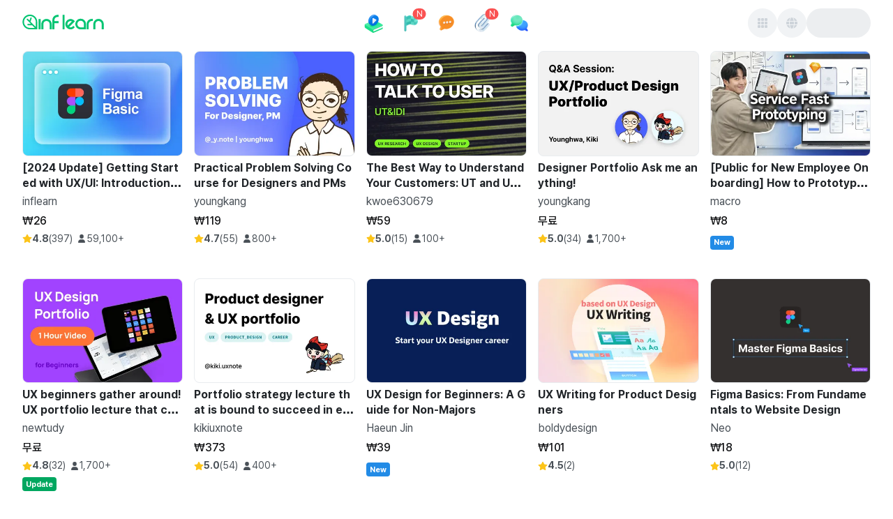

--- FILE ---
content_type: text/html; charset=utf-8
request_url: https://www.inflearn.com/courses/design/ux-ui?skill=ux-planning
body_size: 61386
content:
<!DOCTYPE html><html data-mode="ssr" lang="ko"><head><meta charSet="utf-8"/><meta name="viewport" content="width=device-width"/><title>인프런 - 라이프타임 커리어 플랫폼</title><meta name="description" content="프로그래밍, 인공지능, 데이터, 마케팅, 디자인등 입문부터 실전까지 업계 최고 선배들에게 배울 수 있는 곳."/><link rel="canonical" href="https://www.inflearn.com/ko/courses/design/ux-ui?skill=ux-planning"/><meta property="og:url" content="https://www.inflearn.com/ko/courses/design/ux-ui?skill=ux-planning"/><meta property="og:type" content="website"/><meta property="og:title" content="인프런 - 라이프타임 커리어 플랫폼"/><meta property="og:description" content="프로그래밍, 인공지능, 데이터, 마케팅, 디자인등 입문부터 실전까지 업계 최고 선배들에게 배울 수 있는 곳."/><meta property="og:image" content="https://cdn.inflearn.com/assets/brand/inflearn-brand.png"/><meta property="og:image:secure_url" content="https://cdn.inflearn.com/assets/brand/inflearn-brand.png"/><meta property="og:site_name" content="인프런"/><meta property="og:locale" content="ko-KR"/><meta name="twitter:card" content="summary_large_image"/><meta name="twitter:title" content="인프런 - 라이프타임 커리어 플랫폼"/><meta name="twitter:description" content="프로그래밍, 인공지능, 데이터, 마케팅, 디자인등 입문부터 실전까지 업계 최고 선배들에게 배울 수 있는 곳."/><meta name="twitter:image" content="https://cdn.inflearn.com/assets/brand/inflearn-brand.png"/><meta name="twitter:url" content="https://www.inflearn.com/ko/courses/design/ux-ui?skill=ux-planning"/><meta name="twitter:site" content="@inflearn"/><meta name="twitter:creator" content="@inflearn"/><meta itemProp="name" content="인프런 - 라이프타임 커리어 플랫폼"/><meta itemProp="description" content="프로그래밍, 인공지능, 데이터, 마케팅, 디자인등 입문부터 실전까지 업계 최고 선배들에게 배울 수 있는 곳."/><meta itemProp="image" content="https://cdn.inflearn.com/assets/brand/inflearn-brand.png"/><meta property="fb:app_id" content="3360532490881505"/><link rel="icon" type="image/png" sizes="512x512" href="https://cdn.inflearn.com/dist/icon-512x512.png"/><link rel="apple-touch-icon" sizes="512x512" href="https://cdn.inflearn.com/dist/icon-512x512.png"/><link rel="icon" type="image/png" sizes="192x192" href="https://cdn.inflearn.com/dist/icon-192x192.png"/><link rel="apple-touch-icon" sizes="192x192" href="https://cdn.inflearn.com/dist/icon-192x192.png"/><link rel="icon" type="image/png" sizes="128x128" href="https://cdn.inflearn.com/dist/icon-128x128.png"/><link rel="apple-touch-icon" sizes="128x128" href="https://cdn.inflearn.com/dist/icon-128x128.png"/><link rel="shortcut icon" href="https://cdn.inflearn.com/dist/favicon.ico"/><meta name="next-head-count" content="31"/><link rel="preconnect" href="https://cdn.inflearn.com"/><link rel="preload" href="https://cdn.inflearn.com/font/PretendardVariableSubset.woff2" as="font" type="font/woff2" crossorigin="anonymous"/><link rel="preload" href="https://cdn.inflearn.com/monolith/courses/_next/static/css/730b62044822b68d.css" as="style" crossorigin="anonymous"/><link rel="stylesheet" href="https://cdn.inflearn.com/monolith/courses/_next/static/css/730b62044822b68d.css" crossorigin="anonymous" data-n-g=""/><noscript data-n-css=""></noscript><script defer="" crossorigin="anonymous" nomodule="" src="https://cdn.inflearn.com/monolith/courses/_next/static/chunks/polyfills-42372ed130431b0a.js"></script><script src="https://cdn.inflearn.com/monolith/courses/_next/static/chunks/webpack-f8c73f9be15dbc67.js" defer="" crossorigin="anonymous"></script><script src="https://cdn.inflearn.com/monolith/courses/_next/static/chunks/main-e4f4fb03bb7ed61f.js" defer="" crossorigin="anonymous"></script><script src="https://cdn.inflearn.com/monolith/courses/_next/static/chunks/pages/_app-112547f8062d0ea0.js" defer="" crossorigin="anonymous"></script><script src="https://cdn.inflearn.com/monolith/courses/_next/static/chunks/dabbb0aa-747b640d2b230a59.js" defer="" crossorigin="anonymous"></script><script src="https://cdn.inflearn.com/monolith/courses/_next/static/chunks/b8b682f2-c3163a70f40a3957.js" defer="" crossorigin="anonymous"></script><script src="https://cdn.inflearn.com/monolith/courses/_next/static/chunks/c000ba1b-c493f92f443716c6.js" defer="" crossorigin="anonymous"></script><script src="https://cdn.inflearn.com/monolith/courses/_next/static/chunks/59607568-7c1749a450c27882.js" defer="" crossorigin="anonymous"></script><script src="https://cdn.inflearn.com/monolith/courses/_next/static/chunks/1d004bc4-4073473f8f1e1b1a.js" defer="" crossorigin="anonymous"></script><script src="https://cdn.inflearn.com/monolith/courses/_next/static/chunks/6474-bf04fc4c2886bebd.js" defer="" crossorigin="anonymous"></script><script src="https://cdn.inflearn.com/monolith/courses/_next/static/chunks/8636-56238ad8d76ba5e3.js" defer="" crossorigin="anonymous"></script><script src="https://cdn.inflearn.com/monolith/courses/_next/static/chunks/6575-dabd283a5d69a369.js" defer="" crossorigin="anonymous"></script><script src="https://cdn.inflearn.com/monolith/courses/_next/static/chunks/5698-a8f85b0fb22eaab9.js" defer="" crossorigin="anonymous"></script><script src="https://cdn.inflearn.com/monolith/courses/_next/static/chunks/8801-63e6371ada3abcb5.js" defer="" crossorigin="anonymous"></script><script src="https://cdn.inflearn.com/monolith/courses/_next/static/chunks/7910-5302c114ffc588ec.js" defer="" crossorigin="anonymous"></script><script src="https://cdn.inflearn.com/monolith/courses/_next/static/chunks/2925-3cbb19d1032e8e93.js" defer="" crossorigin="anonymous"></script><script src="https://cdn.inflearn.com/monolith/courses/_next/static/chunks/3452-18a4b491fdca2516.js" defer="" crossorigin="anonymous"></script><script src="https://cdn.inflearn.com/monolith/courses/_next/static/chunks/7547-461798d875f0b8a5.js" defer="" crossorigin="anonymous"></script><script src="https://cdn.inflearn.com/monolith/courses/_next/static/chunks/1513-9381512d4428ebf6.js" defer="" crossorigin="anonymous"></script><script src="https://cdn.inflearn.com/monolith/courses/_next/static/chunks/pages/courses/%5B%5B...path%5D%5D-1652117fa8fa14bc.js" defer="" crossorigin="anonymous"></script><script src="https://cdn.inflearn.com/monolith/courses/_next/static/inflearn-courses-fe-aee00e4-1768553335523/_buildManifest.js" defer="" crossorigin="anonymous"></script><script src="https://cdn.inflearn.com/monolith/courses/_next/static/inflearn-courses-fe-aee00e4-1768553335523/_ssgManifest.js" defer="" crossorigin="anonymous"></script><style data-emotion="mantine-global animation-ey4i91">@-webkit-keyframes animation-ey4i91{from{box-shadow:0 0 0.03125rem 0 #fa5252;opacity:0.6;}to{box-shadow:0 0 0.03125rem 0.275rem #fa5252;opacity:0;}}@keyframes animation-ey4i91{from{box-shadow:0 0 0.03125rem 0 #fa5252;opacity:0.6;}to{box-shadow:0 0 0.03125rem 0.275rem #fa5252;opacity:0;}}</style><style data-emotion="mantine-global animation-151xhna">@-webkit-keyframes animation-151xhna{from,to{opacity:0.4;}50%{opacity:1;}}@keyframes animation-151xhna{from,to{opacity:0.4;}50%{opacity:1;}}</style><style data-emotion="mantine-global animation-11y5mt6">@-webkit-keyframes animation-11y5mt6{from{-webkit-background-position:0 0;background-position:0 0;}to{-webkit-background-position:2.5rem 0;background-position:2.5rem 0;}}@keyframes animation-11y5mt6{from{-webkit-background-position:0 0;background-position:0 0;}to{-webkit-background-position:2.5rem 0;background-position:2.5rem 0;}}</style><style data-emotion="mantine 1fr50if 1kl2k9z 1jggmkl d8k4uu 1kpip7j 1yfpowj 1ju3f2o kll8pt 1avyp1d hlfgez 1p8e77e 12si8s3 dz68cz 1r66fy8 r6cole 1nbhek 1a7ipjp 1ru0l9l 1f4n01d a7bcm 5lafry 804x1s jo24o3 16xbrms 1ktymhw 79107f 1l5m71o t2cr1z 3c0tfn 5n4x4z 1jlwn9k ytj1kk n8y7xk e2wlhh 1n7ftt8 ia4qn y64jeb 3v4ab2 dqree3 41a5wz 1z0jt7 y2r06h 1w8yksd fcy4ne aiouth cm9qo8 ye363b 17y2he oaoj0 3qdwx9 1s1zpjz 121fe6h 1d86z2b o6vfkh y5x8pk 1i71bpy 141zbrb 824czz 1syr7dd xg7kom jkxzgx 1xmfj1 8ie3t 13cvopi 1dldqx1 gntgg5 xzps23 y3j6xo 1tut1p5 o8b522 2jxpqh qm6umh z1qa8g 15mo611">.mantine-1fr50if{display:-webkit-box;display:-webkit-flex;display:-ms-flexbox;display:flex;-webkit-flex-direction:column;-ms-flex-direction:column;flex-direction:column;}.mantine-1kl2k9z{display:-webkit-box;display:-webkit-flex;display:-ms-flexbox;display:flex;-webkit-flex-direction:column;-ms-flex-direction:column;flex-direction:column;-webkit-align-items:center;-webkit-box-align:center;-ms-flex-align:center;align-items:center;-webkit-box-pack:start;-ms-flex-pack:start;-webkit-justify-content:flex-start;justify-content:flex-start;gap:0rem;width:100%;}.mantine-1jggmkl{display:-webkit-box;display:-webkit-flex;display:-ms-flexbox;display:flex;}.mantine-d8k4uu{box-sizing:border-box;display:-webkit-box;display:-webkit-flex;display:-ms-flexbox;display:flex;-webkit-flex-direction:row;-ms-flex-direction:row;flex-direction:row;-webkit-align-items:center;-webkit-box-align:center;-ms-flex-align:center;align-items:center;-webkit-box-flex-wrap:wrap;-webkit-flex-wrap:wrap;-ms-flex-wrap:wrap;flex-wrap:wrap;-webkit-box-pack:start;-ms-flex-pack:start;-webkit-justify-content:flex-start;justify-content:flex-start;gap:0rem;}.mantine-d8k4uu>*{box-sizing:border-box;-webkit-box-flex:0;-webkit-flex-grow:0;-ms-flex-positive:0;flex-grow:0;}.mantine-1kpip7j{display:-webkit-box;display:-webkit-flex;display:-ms-flexbox;display:flex;-webkit-flex-direction:column;-ms-flex-direction:column;flex-direction:column;-webkit-align-items:center;-webkit-box-align:center;-ms-flex-align:center;align-items:center;-webkit-box-pack:start;-ms-flex-pack:start;-webkit-justify-content:start;justify-content:start;gap:1rem;width:100%;}.mantine-1yfpowj{box-sizing:border-box;display:-webkit-box;display:-webkit-flex;display:-ms-flexbox;display:flex;-webkit-flex-direction:row;-ms-flex-direction:row;flex-direction:row;-webkit-align-items:center;-webkit-box-align:center;-ms-flex-align:center;align-items:center;-webkit-box-flex-wrap:nowrap;-webkit-flex-wrap:nowrap;-ms-flex-wrap:nowrap;flex-wrap:nowrap;-webkit-box-pack:justify;-webkit-justify-content:space-between;justify-content:space-between;gap:0rem;width:100%;height:4.0625rem;}.mantine-1yfpowj>*{box-sizing:border-box;-webkit-box-flex:0;-webkit-flex-grow:0;-ms-flex-positive:0;flex-grow:0;}.mantine-1ju3f2o{box-sizing:border-box;display:-webkit-box;display:-webkit-flex;display:-ms-flexbox;display:flex;-webkit-flex-direction:row;-ms-flex-direction:row;flex-direction:row;-webkit-align-items:center;-webkit-box-align:center;-ms-flex-align:center;align-items:center;-webkit-box-flex-wrap:wrap;-webkit-flex-wrap:wrap;-ms-flex-wrap:wrap;flex-wrap:wrap;-webkit-box-pack:start;-ms-flex-pack:start;-webkit-justify-content:flex-start;justify-content:flex-start;gap:0rem;margin-top:-0.25rem;width:17.8125rem;}.mantine-1ju3f2o>*{box-sizing:border-box;-webkit-box-flex:0;-webkit-flex-grow:0;-ms-flex-positive:0;flex-grow:0;}.mantine-kll8pt{font-family:Pretendard,-apple-system,BlinkMacSystemFont,system-ui,Roboto,"Helvetica Neue","Segoe UI","Apple SD Gothic Neo","Noto Sans KR","Malgun Gothic","Apple Color Emoji","Segoe UI Emoji","Segoe UI Symbol",sans-serif;-webkit-tap-highlight-color:transparent;color:inherit;font-size:inherit;line-height:1.5;-webkit-text-decoration:none;text-decoration:none;background-color:transparent;cursor:pointer;padding:0;border:0;color:#00A760;text-underline-position:under;display:-webkit-box;display:-webkit-flex;display:-ms-flexbox;display:flex;-webkit-align-items:center;-webkit-box-align:center;-ms-flex-align:center;align-items:center;gap:4px;}.mantine-kll8pt:focus{outline-offset:0.125rem;outline:0.125rem solid #212529;}.mantine-kll8pt:focus:not(:focus-visible){outline:none;}@media (hover: hover){.mantine-kll8pt:hover{-webkit-text-decoration:underline;text-decoration:underline;}}@media (hover: none){.mantine-kll8pt:active{-webkit-text-decoration:underline;text-decoration:underline;}}.mantine-hlfgez{box-sizing:border-box;display:-webkit-box;display:-webkit-flex;display:-ms-flexbox;display:flex;-webkit-flex-direction:row;-ms-flex-direction:row;flex-direction:row;-webkit-align-items:center;-webkit-box-align:center;-ms-flex-align:center;align-items:center;-webkit-box-flex-wrap:wrap;-webkit-flex-wrap:wrap;-ms-flex-wrap:wrap;flex-wrap:wrap;-webkit-box-pack:start;-ms-flex-pack:start;-webkit-justify-content:flex-start;justify-content:flex-start;gap:0rem;height:2.75rem;}.mantine-hlfgez>*{box-sizing:border-box;-webkit-box-flex:0;-webkit-flex-grow:0;-ms-flex-positive:0;flex-grow:0;}.mantine-1p8e77e{box-sizing:border-box;display:-webkit-box;display:-webkit-flex;display:-ms-flexbox;display:flex;-webkit-flex-direction:row;-ms-flex-direction:row;flex-direction:row;-webkit-align-items:center;-webkit-box-align:center;-ms-flex-align:center;align-items:center;-webkit-box-flex-wrap:nowrap;-webkit-flex-wrap:nowrap;-ms-flex-wrap:nowrap;flex-wrap:nowrap;-webkit-box-pack:start;-ms-flex-pack:start;-webkit-justify-content:flex-start;justify-content:flex-start;gap:0.625rem;}.mantine-1p8e77e>*{box-sizing:border-box;-webkit-box-flex:0;-webkit-flex-grow:0;-ms-flex-positive:0;flex-grow:0;}.mantine-12si8s3{display:-webkit-box;display:-webkit-flex;display:-ms-flexbox;display:flex;-webkit-flex-direction:column;-ms-flex-direction:column;flex-direction:column;-webkit-align-items:stretch;-webkit-box-align:stretch;-ms-flex-align:stretch;align-items:stretch;-webkit-box-pack:center;-ms-flex-pack:center;-webkit-justify-content:center;justify-content:center;gap:1rem;}.mantine-dz68cz{font-family:Pretendard,-apple-system,BlinkMacSystemFont,system-ui,Roboto,"Helvetica Neue","Segoe UI","Apple SD Gothic Neo","Noto Sans KR","Malgun Gothic","Apple Color Emoji","Segoe UI Emoji","Segoe UI Symbol",sans-serif;-webkit-tap-highlight-color:transparent;color:inherit;font-size:inherit;line-height:1.5;-webkit-text-decoration:none;text-decoration:none;background-color:transparent;cursor:pointer;padding:0;border:0;color:#00A760;padding-right:0.625rem;padding-left:0.625rem;padding-top:0.375rem;padding-bottom:0.375rem;height:2.75rem;display:-webkit-box;display:-webkit-flex;display:-ms-flexbox;display:flex;text-underline-position:under;display:-webkit-box;display:-webkit-flex;display:-ms-flexbox;display:flex;-webkit-align-items:center;-webkit-box-align:center;-ms-flex-align:center;align-items:center;gap:4px;}.mantine-dz68cz:focus{outline-offset:0.125rem;outline:0.125rem solid #212529;}.mantine-dz68cz:focus:not(:focus-visible){outline:none;}@media (hover: hover){.mantine-dz68cz:hover{-webkit-text-decoration:underline;text-decoration:underline;}}@media (hover: none){.mantine-dz68cz:active{-webkit-text-decoration:underline;text-decoration:underline;}}.mantine-1r66fy8{box-sizing:border-box;display:-webkit-box;display:-webkit-flex;display:-ms-flexbox;display:flex;-webkit-flex-direction:row;-ms-flex-direction:row;flex-direction:row;-webkit-align-items:center;-webkit-box-align:center;-ms-flex-align:center;align-items:center;-webkit-box-flex-wrap:nowrap;-webkit-flex-wrap:nowrap;-ms-flex-wrap:nowrap;flex-wrap:nowrap;-webkit-box-pack:start;-ms-flex-pack:start;-webkit-justify-content:flex-start;justify-content:flex-start;gap:0.25rem;}.mantine-1r66fy8>*{box-sizing:border-box;-webkit-box-flex:0;-webkit-flex-grow:0;-ms-flex-positive:0;flex-grow:0;}.mantine-r6cole{box-sizing:border-box;display:-webkit-box;display:-webkit-flex;display:-ms-flexbox;display:flex;-webkit-flex-direction:row;-ms-flex-direction:row;flex-direction:row;-webkit-align-items:center;-webkit-box-align:center;-ms-flex-align:center;align-items:center;-webkit-box-flex-wrap:wrap;-webkit-flex-wrap:wrap;-ms-flex-wrap:wrap;flex-wrap:wrap;-webkit-box-pack:center;-ms-flex-pack:center;-webkit-justify-content:center;justify-content:center;gap:0rem;width:2rem;height:2rem;}.mantine-r6cole>*{box-sizing:border-box;-webkit-box-flex:0;-webkit-flex-grow:0;-ms-flex-positive:0;flex-grow:0;}.mantine-1nbhek{font-family:Pretendard,-apple-system,BlinkMacSystemFont,system-ui,Roboto,"Helvetica Neue","Segoe UI","Apple SD Gothic Neo","Noto Sans KR","Malgun Gothic","Apple Color Emoji","Segoe UI Emoji","Segoe UI Symbol",sans-serif;-webkit-tap-highlight-color:transparent;color:#212529;font-size:1rem;line-height:1.5;-webkit-text-decoration:none;text-decoration:none;font-weight:700;line-height:1.5;text-underline-position:under;}.mantine-1nbhek:focus{outline-offset:0.125rem;outline:0.125rem solid #212529;}.mantine-1nbhek:focus:not(:focus-visible){outline:none;}.mantine-1a7ipjp{top:3px;right:3px;-webkit-transform:translate(50%, -50%);-moz-transform:translate(50%, -50%);-ms-transform:translate(50%, -50%);transform:translate(50%, -50%);z-index:100;position:absolute;min-width:1rem;height:1rem;display:-webkit-box;display:-webkit-flex;display:-ms-flexbox;display:flex;-webkit-box-pack:center;-ms-flex-pack:center;-webkit-justify-content:center;justify-content:center;-webkit-align-items:center;-webkit-box-align:center;-ms-flex-align:center;align-items:center;font-size:0.75rem;padding-left:calc(0.625rem / 2);padding-right:calc(0.625rem / 2);border-radius:2rem;background-color:#fa5252;color:#fff;white-space:nowrap;top:3px;right:3px;-webkit-transform:translate(50%, -50%);-moz-transform:translate(50%, -50%);-ms-transform:translate(50%, -50%);transform:translate(50%, -50%);position:absolute;min-width:1rem;height:1rem;border-radius:2rem;}.mantine-1ru0l9l{position:relative;display:inline-block;}.mantine-1f4n01d{-webkit-tap-highlight-color:transparent;font-family:Pretendard,-apple-system,BlinkMacSystemFont,system-ui,Roboto,"Helvetica Neue","Segoe UI","Apple SD Gothic Neo","Noto Sans KR","Malgun Gothic","Apple Color Emoji","Segoe UI Emoji","Segoe UI Symbol",sans-serif;cursor:pointer;border:0;padding:0;-webkit-appearance:none;-moz-appearance:none;-ms-appearance:none;appearance:none;font-size:1rem;background-color:transparent;text-align:left;color:#000;-webkit-text-decoration:none;text-decoration:none;box-sizing:border-box;position:relative;border-radius:62.4375rem;padding:0;line-height:1;display:-webkit-box;display:-webkit-flex;display:-ms-flexbox;display:flex;-webkit-align-items:center;-webkit-box-align:center;-ms-flex-align:center;align-items:center;-webkit-box-pack:center;-ms-flex-pack:center;-webkit-justify-content:center;justify-content:center;height:2.625rem;min-height:2.625rem;width:2.625rem;min-width:2.625rem;border:0.0625rem solid transparent;background-color:#00C471;color:#fff;}.mantine-1f4n01d:focus{outline-offset:0.125rem;outline:0.125rem solid #212529;}.mantine-1f4n01d:focus:not(:focus-visible){outline:none;}@media (hover: hover){.mantine-1f4n01d:hover{background-color:#00A760;}}@media (hover: none){.mantine-1f4n01d:active{background-color:#00A760;}}.mantine-1f4n01d:active{-webkit-transform:translateY(0.0625rem);-moz-transform:translateY(0.0625rem);-ms-transform:translateY(0.0625rem);transform:translateY(0.0625rem);}.mantine-1f4n01d [data-action-icon-loader]{max-width:70%;}.mantine-1f4n01d:disabled,.mantine-1f4n01d[data-disabled]{color:#ced4da;cursor:not-allowed;background-color:#f1f3f5;border-color:#f1f3f5;background-image:none;pointer-events:none;}.mantine-1f4n01d:disabled:active,.mantine-1f4n01d[data-disabled]:active{-webkit-transform:none;-moz-transform:none;-ms-transform:none;transform:none;}.mantine-1f4n01d[data-loading]{pointer-events:none;}.mantine-1f4n01d[data-loading]::before{content:"";position:absolute;top:-0.0625rem;right:-0.0625rem;left:-0.0625rem;bottom:-0.0625rem;background-color:rgba(255, 255, 255, .5);border-radius:62.4375rem;cursor:not-allowed;}.mantine-a7bcm{box-sizing:border-box;display:-webkit-box;display:-webkit-flex;display:-ms-flexbox;display:flex;-webkit-flex-direction:row;-ms-flex-direction:row;flex-direction:row;-webkit-align-items:center;-webkit-box-align:center;-ms-flex-align:center;align-items:center;-webkit-box-flex-wrap:wrap;-webkit-flex-wrap:wrap;-ms-flex-wrap:wrap;flex-wrap:wrap;-webkit-box-pack:end;-ms-flex-pack:end;-webkit-justify-content:flex-end;justify-content:flex-end;gap:0.625rem;width:17.8125rem;}.mantine-a7bcm>*{box-sizing:border-box;-webkit-box-flex:0;-webkit-flex-grow:0;-ms-flex-positive:0;flex-grow:0;}.mantine-5lafry{-webkit-tap-highlight-color:transparent;font-family:Pretendard,-apple-system,BlinkMacSystemFont,system-ui,Roboto,"Helvetica Neue","Segoe UI","Apple SD Gothic Neo","Noto Sans KR","Malgun Gothic","Apple Color Emoji","Segoe UI Emoji","Segoe UI Symbol",sans-serif;cursor:pointer;border:0;padding:0;-webkit-appearance:none;-moz-appearance:none;-ms-appearance:none;appearance:none;font-size:1rem;background-color:transparent;text-align:left;color:#000;-webkit-text-decoration:none;text-decoration:none;box-sizing:border-box;position:relative;border-radius:2rem;padding:0;line-height:1;display:-webkit-box;display:-webkit-flex;display:-ms-flexbox;display:flex;-webkit-align-items:center;-webkit-box-align:center;-ms-flex-align:center;align-items:center;-webkit-box-pack:center;-ms-flex-pack:center;-webkit-justify-content:center;justify-content:center;height:2.625rem;min-height:2.625rem;width:2.625rem;min-width:2.625rem;border:0.0625rem solid transparent;background-color:rgba(248, 249, 250, 1);color:#868e96;color:#495057;}.mantine-5lafry:focus{outline-offset:0.125rem;outline:0.125rem solid #212529;}.mantine-5lafry:focus:not(:focus-visible){outline:none;}@media (hover: hover){.mantine-5lafry:hover{background-color:rgba(241, 243, 245, 0.65);}}@media (hover: none){.mantine-5lafry:active{background-color:rgba(241, 243, 245, 0.65);}}.mantine-5lafry:active{-webkit-transform:translateY(0.0625rem);-moz-transform:translateY(0.0625rem);-ms-transform:translateY(0.0625rem);transform:translateY(0.0625rem);}.mantine-5lafry [data-action-icon-loader]{max-width:70%;}.mantine-5lafry:disabled,.mantine-5lafry[data-disabled]{color:#ced4da;cursor:not-allowed;background-color:#f1f3f5;border-color:#f1f3f5;background-image:none;pointer-events:none;}.mantine-5lafry:disabled:active,.mantine-5lafry[data-disabled]:active{-webkit-transform:none;-moz-transform:none;-ms-transform:none;transform:none;}.mantine-5lafry[data-loading]{pointer-events:none;}.mantine-5lafry[data-loading]::before{content:"";position:absolute;top:-0.0625rem;right:-0.0625rem;left:-0.0625rem;bottom:-0.0625rem;background-color:rgba(255, 255, 255, .5);border-radius:2rem;cursor:not-allowed;}.mantine-804x1s{height:2.625rem;width:5.75rem;border-radius:2rem;position:relative;-webkit-transform:translateZ(0);overflow:hidden;}.mantine-804x1s::before{position:absolute;top:0rem;right:0rem;left:0rem;bottom:0rem;content:"";background:#fff;z-index:10;}.mantine-804x1s::after{position:absolute;top:0rem;right:0rem;left:0rem;bottom:0rem;content:"";background:#dee2e6;-webkit-animation:animation-151xhna 1500ms linear infinite;animation:animation-151xhna 1500ms linear infinite;z-index:11;}.mantine-jo24o3{display:-webkit-box;display:-webkit-flex;display:-ms-flexbox;display:flex;-webkit-flex-direction:column;-ms-flex-direction:column;flex-direction:column;-webkit-align-items:stretch;-webkit-box-align:stretch;-ms-flex-align:stretch;align-items:stretch;-webkit-box-pack:start;-ms-flex-pack:start;-webkit-justify-content:flex-start;justify-content:flex-start;gap:0rem;width:100%;}.mantine-16xbrms{box-sizing:border-box;display:-webkit-box;display:-webkit-flex;display:-ms-flexbox;display:flex;-webkit-flex-direction:row;-ms-flex-direction:row;flex-direction:row;-webkit-align-items:center;-webkit-box-align:center;-ms-flex-align:center;align-items:center;-webkit-box-flex-wrap:wrap;-webkit-flex-wrap:wrap;-ms-flex-wrap:wrap;flex-wrap:wrap;-webkit-box-pack:start;-ms-flex-pack:start;-webkit-justify-content:flex-start;justify-content:flex-start;gap:0rem;width:100%;height:3.125rem;}.mantine-16xbrms>*{box-sizing:border-box;-webkit-box-flex:0;-webkit-flex-grow:0;-ms-flex-positive:0;flex-grow:0;}.mantine-1ktymhw{box-sizing:border-box;display:-webkit-box;display:-webkit-flex;display:-ms-flexbox;display:flex;-webkit-flex-direction:row;-ms-flex-direction:row;flex-direction:row;-webkit-align-items:center;-webkit-box-align:center;-ms-flex-align:center;align-items:center;-webkit-box-flex-wrap:nowrap;-webkit-flex-wrap:nowrap;-ms-flex-wrap:nowrap;flex-wrap:nowrap;-webkit-box-pack:end;-ms-flex-pack:end;-webkit-justify-content:flex-end;justify-content:flex-end;gap:0.5rem;margin-left:0.625rem;}.mantine-1ktymhw>*{box-sizing:border-box;-webkit-box-flex:0;-webkit-flex-grow:0;-ms-flex-positive:0;flex-grow:0;}.mantine-79107f{height:2.25rem;width:2.25rem;border-radius:2rem;position:relative;-webkit-transform:translateZ(0);overflow:hidden;}.mantine-79107f::before{position:absolute;top:0rem;right:0rem;left:0rem;bottom:0rem;content:"";background:#fff;z-index:10;}.mantine-79107f::after{position:absolute;top:0rem;right:0rem;left:0rem;bottom:0rem;content:"";background:#dee2e6;-webkit-animation:animation-151xhna 1500ms linear infinite;animation:animation-151xhna 1500ms linear infinite;z-index:11;}.mantine-1l5m71o{box-sizing:border-box;display:-webkit-box;display:-webkit-flex;display:-ms-flexbox;display:flex;-webkit-flex-direction:row;-ms-flex-direction:row;flex-direction:row;-webkit-align-items:center;-webkit-box-align:center;-ms-flex-align:center;align-items:center;-webkit-box-flex-wrap:wrap;-webkit-flex-wrap:wrap;-ms-flex-wrap:wrap;flex-wrap:wrap;-webkit-box-pack:start;-ms-flex-pack:start;-webkit-justify-content:flex-start;justify-content:flex-start;gap:0rem;width:100vw;}.mantine-1l5m71o>*{box-sizing:border-box;-webkit-box-flex:0;-webkit-flex-grow:0;-ms-flex-positive:0;flex-grow:0;}.mantine-t2cr1z{box-sizing:border-box;display:-webkit-box;display:-webkit-flex;display:-ms-flexbox;display:flex;-webkit-flex-direction:row;-ms-flex-direction:row;flex-direction:row;-webkit-align-items:center;-webkit-box-align:center;-ms-flex-align:center;align-items:center;-webkit-box-flex-wrap:wrap;-webkit-flex-wrap:wrap;-ms-flex-wrap:wrap;flex-wrap:wrap;-webkit-box-pack:start;-ms-flex-pack:start;-webkit-justify-content:flex-start;justify-content:flex-start;gap:0rem;width:100%;}.mantine-t2cr1z>*{box-sizing:border-box;-webkit-box-flex:0;-webkit-flex-grow:0;-ms-flex-positive:0;flex-grow:0;}.mantine-3c0tfn{-webkit-tap-highlight-color:transparent;font-family:Pretendard,-apple-system,BlinkMacSystemFont,system-ui,Roboto,"Helvetica Neue","Segoe UI","Apple SD Gothic Neo","Noto Sans KR","Malgun Gothic","Apple Color Emoji","Segoe UI Emoji","Segoe UI Symbol",sans-serif;cursor:pointer;border:0;padding:0;-webkit-appearance:none;-moz-appearance:none;-ms-appearance:none;appearance:none;font-size:1rem;background-color:transparent;text-align:left;color:#000;-webkit-text-decoration:none;text-decoration:none;box-sizing:border-box;position:relative;border-radius:62.4375rem;padding:0;line-height:1;display:-webkit-box;display:-webkit-flex;display:-ms-flexbox;display:flex;-webkit-align-items:center;-webkit-box-align:center;-ms-flex-align:center;align-items:center;-webkit-box-pack:center;-ms-flex-pack:center;-webkit-justify-content:center;justify-content:center;height:1.875rem;min-height:1.875rem;width:1.875rem;min-width:1.875rem;border:0.0625rem solid transparent;background-color:#00C471;color:#fff;}.mantine-3c0tfn:focus{outline-offset:0.125rem;outline:0.125rem solid #212529;}.mantine-3c0tfn:focus:not(:focus-visible){outline:none;}@media (hover: hover){.mantine-3c0tfn:hover{background-color:#00A760;}}@media (hover: none){.mantine-3c0tfn:active{background-color:#00A760;}}.mantine-3c0tfn:active{-webkit-transform:translateY(0.0625rem);-moz-transform:translateY(0.0625rem);-ms-transform:translateY(0.0625rem);transform:translateY(0.0625rem);}.mantine-3c0tfn [data-action-icon-loader]{max-width:70%;}.mantine-3c0tfn:disabled,.mantine-3c0tfn[data-disabled]{color:#ced4da;cursor:not-allowed;background-color:#f1f3f5;border-color:#f1f3f5;background-image:none;pointer-events:none;}.mantine-3c0tfn:disabled:active,.mantine-3c0tfn[data-disabled]:active{-webkit-transform:none;-moz-transform:none;-ms-transform:none;transform:none;}.mantine-3c0tfn[data-loading]{pointer-events:none;}.mantine-3c0tfn[data-loading]::before{content:"";position:absolute;top:-0.0625rem;right:-0.0625rem;left:-0.0625rem;bottom:-0.0625rem;background-color:rgba(255, 255, 255, .5);border-radius:62.4375rem;cursor:not-allowed;}.mantine-5n4x4z{width:100%;}.mantine-1jlwn9k{white-space:nowrap;overflow:hidden;text-overflow:ellipsis;line-height:100%;letter-spacing:normal;}.mantine-ytj1kk{box-sizing:border-box;display:-webkit-box;display:-webkit-flex;display:-ms-flexbox;display:flex;-webkit-flex-direction:row;-ms-flex-direction:row;flex-direction:row;-webkit-align-items:center;-webkit-box-align:center;-ms-flex-align:center;align-items:center;-webkit-box-flex-wrap:wrap;-webkit-flex-wrap:wrap;-ms-flex-wrap:wrap;flex-wrap:wrap;-webkit-box-pack:start;-ms-flex-pack:start;-webkit-justify-content:flex-start;justify-content:flex-start;gap:0.125rem;}.mantine-ytj1kk>*{box-sizing:border-box;-webkit-box-flex:0;-webkit-flex-grow:0;-ms-flex-positive:0;flex-grow:0;}.mantine-n8y7xk{position:relative;}.mantine-e2wlhh{display:-webkit-box;display:-webkit-flex;display:-ms-flexbox;display:flex;-webkit-flex-direction:column;-ms-flex-direction:column;flex-direction:column;-webkit-align-items:stretch;-webkit-box-align:stretch;-ms-flex-align:stretch;align-items:stretch;-webkit-box-pack:start;-ms-flex-pack:start;-webkit-justify-content:flex-start;justify-content:flex-start;gap:1.5rem;}.mantine-1n7ftt8{box-sizing:border-box;display:-webkit-box;display:-webkit-flex;display:-ms-flexbox;display:flex;-webkit-flex-direction:row;-ms-flex-direction:row;flex-direction:row;-webkit-align-items:center;-webkit-box-align:center;-ms-flex-align:center;align-items:center;-webkit-box-flex-wrap:wrap;-webkit-flex-wrap:wrap;-ms-flex-wrap:wrap;flex-wrap:wrap;-webkit-box-pack:start;-ms-flex-pack:start;-webkit-justify-content:flex-start;justify-content:flex-start;gap:0.25rem;}.mantine-1n7ftt8>*{box-sizing:border-box;-webkit-box-flex:0;-webkit-flex-grow:0;-ms-flex-positive:0;flex-grow:0;}.mantine-ia4qn{margin-bottom:0.25rem;}.mantine-y64jeb{font-family:Pretendard,-apple-system,BlinkMacSystemFont,system-ui,Roboto,"Helvetica Neue","Segoe UI","Apple SD Gothic Neo","Noto Sans KR","Malgun Gothic","Apple Color Emoji","Segoe UI Emoji","Segoe UI Symbol",sans-serif;-webkit-tap-highlight-color:transparent;color:inherit;font-size:inherit;line-height:1.5;-webkit-text-decoration:none;text-decoration:none;font-family:Pretendard,-apple-system,BlinkMacSystemFont,system-ui,Roboto,"Helvetica Neue","Segoe UI","Apple SD Gothic Neo","Noto Sans KR","Malgun Gothic","Apple Color Emoji","Segoe UI Emoji","Segoe UI Symbol",sans-serif;font-weight:700;font-size:2.125rem;line-height:1.3;margin:0;border:0px;clip:rect(0px, 0px, 0px, 0px);height:1px;width:1px;margin:-1px;padding:0px;overflow:hidden;white-space:nowrap;position:absolute;}.mantine-y64jeb:focus{outline-offset:0.125rem;outline:0.125rem solid #212529;}.mantine-y64jeb:focus:not(:focus-visible){outline:none;}.mantine-3v4ab2{min-width:-webkit-max-content;min-width:-moz-max-content;min-width:max-content;display:-webkit-box;display:-webkit-flex;display:-ms-flexbox;display:flex;-webkit-box-pack:justify;-webkit-justify-content:space-between;justify-content:space-between;}.mantine-dqree3{box-sizing:border-box;display:-webkit-box;display:-webkit-flex;display:-ms-flexbox;display:flex;-webkit-flex-direction:row;-ms-flex-direction:row;flex-direction:row;-webkit-align-items:center;-webkit-box-align:center;-ms-flex-align:center;align-items:center;-webkit-box-flex-wrap:nowrap;-webkit-flex-wrap:nowrap;-ms-flex-wrap:nowrap;flex-wrap:nowrap;-webkit-box-pack:start;-ms-flex-pack:start;-webkit-justify-content:flex-start;justify-content:flex-start;gap:0.75rem;min-width:-webkit-max-content;min-width:-moz-max-content;min-width:max-content;}.mantine-dqree3>*{box-sizing:border-box;-webkit-box-flex:0;-webkit-flex-grow:0;-ms-flex-positive:0;flex-grow:0;}.mantine-41a5wz{font-family:Pretendard,-apple-system,BlinkMacSystemFont,system-ui,Roboto,"Helvetica Neue","Segoe UI","Apple SD Gothic Neo","Noto Sans KR","Malgun Gothic","Apple Color Emoji","Segoe UI Emoji","Segoe UI Symbol",sans-serif;-webkit-tap-highlight-color:transparent;color:inherit;font-size:inherit;line-height:1.5;-webkit-text-decoration:none;text-decoration:none;font-family:Pretendard,-apple-system,BlinkMacSystemFont,system-ui,Roboto,"Helvetica Neue","Segoe UI","Apple SD Gothic Neo","Noto Sans KR","Malgun Gothic","Apple Color Emoji","Segoe UI Emoji","Segoe UI Symbol",sans-serif;font-weight:700;font-size:1.625rem;line-height:1.35;margin:0;border:0px;clip:rect(0px, 0px, 0px, 0px);height:1px;width:1px;margin:-1px;padding:0px;overflow:hidden;white-space:nowrap;position:absolute;}.mantine-41a5wz:focus{outline-offset:0.125rem;outline:0.125rem solid #212529;}.mantine-41a5wz:focus:not(:focus-visible){outline:none;}.mantine-1z0jt7{outline:0;-webkit-tap-highlight-color:transparent;display:block;-webkit-text-decoration:none;text-decoration:none;color:#000;background-color:#fff;box-sizing:border-box;border-radius:0.5rem;box-shadow:none;position:relative;overflow:hidden;background-color:#fff;padding:1rem;}.mantine-1z0jt7[data-with-border]{border:0.0625rem solid #dee2e6;}.mantine-y2r06h{-webkit-tap-highlight-color:transparent;font-family:Pretendard,-apple-system,BlinkMacSystemFont,system-ui,Roboto,"Helvetica Neue","Segoe UI","Apple SD Gothic Neo","Noto Sans KR","Malgun Gothic","Apple Color Emoji","Segoe UI Emoji","Segoe UI Symbol",sans-serif;cursor:pointer;border:0;padding:0;-webkit-appearance:none;-moz-appearance:none;-ms-appearance:none;appearance:none;font-size:1rem;background-color:transparent;text-align:left;color:#000;-webkit-text-decoration:none;text-decoration:none;box-sizing:border-box;position:relative;border-radius:2rem;padding:0;line-height:1;display:-webkit-box;display:-webkit-flex;display:-ms-flexbox;display:flex;-webkit-align-items:center;-webkit-box-align:center;-ms-flex-align:center;align-items:center;-webkit-box-pack:center;-ms-flex-pack:center;-webkit-justify-content:center;justify-content:center;height:1.5rem;min-height:1.5rem;width:1.5rem;min-width:1.5rem;border:0.0625rem solid transparent;background-color:transparent;color:#868e96;position:absolute;top:4px;right:0.25rem;}.mantine-y2r06h:focus{outline-offset:0.125rem;outline:0.125rem solid #212529;}.mantine-y2r06h:focus:not(:focus-visible){outline:none;}.mantine-y2r06h:active{-webkit-transform:translateY(0.0625rem);-moz-transform:translateY(0.0625rem);-ms-transform:translateY(0.0625rem);transform:translateY(0.0625rem);}.mantine-y2r06h [data-action-icon-loader]{max-width:70%;}.mantine-y2r06h:disabled,.mantine-y2r06h[data-disabled]{color:#ced4da;cursor:not-allowed;background-image:none;pointer-events:none;}.mantine-y2r06h:disabled:active,.mantine-y2r06h[data-disabled]:active{-webkit-transform:none;-moz-transform:none;-ms-transform:none;transform:none;}.mantine-y2r06h[data-loading]{pointer-events:none;}.mantine-y2r06h[data-loading]::before{content:"";position:absolute;top:-0.0625rem;right:-0.0625rem;left:-0.0625rem;bottom:-0.0625rem;background-color:rgba(255, 255, 255, .5);border-radius:2rem;cursor:not-allowed;}.mantine-1w8yksd{position:relative;max-width:100%;background:#e9ecef;}.mantine-1w8yksd::before{content:"";height:0;display:block;padding-bottom:65.10000000000001%;}.mantine-1w8yksd::after{content:"";display:table;clear:both;}.mantine-1w8yksd>*:not(style){position:absolute;top:0rem;right:0rem;left:0rem;bottom:0rem;overflow:hidden;display:-webkit-box;display:-webkit-flex;display:-ms-flexbox;display:flex;-webkit-box-pack:center;-ms-flex-pack:center;-webkit-justify-content:center;justify-content:center;-webkit-align-items:center;-webkit-box-align:center;-ms-flex-align:center;align-items:center;width:100%;height:100%;}.mantine-1w8yksd>img,.mantine-1w8yksd>video{object-fit:cover;}.mantine-fcy4ne{font-family:Pretendard,-apple-system,BlinkMacSystemFont,system-ui,Roboto,"Helvetica Neue","Segoe UI","Apple SD Gothic Neo","Noto Sans KR","Malgun Gothic","Apple Color Emoji","Segoe UI Emoji","Segoe UI Symbol",sans-serif;-webkit-tap-highlight-color:transparent;overflow:hidden;text-overflow:ellipsis;display:-webkit-box;-webkit-line-clamp:2;-webkit-box-orient:vertical;color:#212529;font-size:1rem;line-height:1.5;-webkit-text-decoration:none;text-decoration:none;font-weight:700;line-height:1.5;text-underline-position:under;}.mantine-fcy4ne:focus{outline-offset:0.125rem;outline:0.125rem solid #212529;}.mantine-fcy4ne:focus:not(:focus-visible){outline:none;}.mantine-aiouth{font-family:Pretendard,-apple-system,BlinkMacSystemFont,system-ui,Roboto,"Helvetica Neue","Segoe UI","Apple SD Gothic Neo","Noto Sans KR","Malgun Gothic","Apple Color Emoji","Segoe UI Emoji","Segoe UI Symbol",sans-serif;-webkit-tap-highlight-color:transparent;color:#495057;font-size:inherit;line-height:1.5;-webkit-text-decoration:none;text-decoration:none;font-weight:400;overflow:hidden;text-overflow:ellipsis;white-space:nowrap;margin-top:0.125rem;line-height:1.5;text-underline-position:under;}.mantine-aiouth:focus{outline-offset:0.125rem;outline:0.125rem solid #212529;}.mantine-aiouth:focus:not(:focus-visible){outline:none;}.mantine-cm9qo8{font-family:Pretendard,-apple-system,BlinkMacSystemFont,system-ui,Roboto,"Helvetica Neue","Segoe UI","Apple SD Gothic Neo","Noto Sans KR","Malgun Gothic","Apple Color Emoji","Segoe UI Emoji","Segoe UI Symbol",sans-serif;-webkit-tap-highlight-color:transparent;color:#101113;font-size:inherit;line-height:1.5;-webkit-text-decoration:none;text-decoration:none;font-weight:500;line-height:1.5;text-underline-position:under;}.mantine-cm9qo8:focus{outline-offset:0.125rem;outline:0.125rem solid #212529;}.mantine-cm9qo8:focus:not(:focus-visible){outline:none;}.mantine-ye363b{font-family:Pretendard,-apple-system,BlinkMacSystemFont,system-ui,Roboto,"Helvetica Neue","Segoe UI","Apple SD Gothic Neo","Noto Sans KR","Malgun Gothic","Apple Color Emoji","Segoe UI Emoji","Segoe UI Symbol",sans-serif;-webkit-tap-highlight-color:transparent;color:#495057;font-size:0.75rem;line-height:1.5;-webkit-text-decoration:none;text-decoration:none;font-weight:400;overflow:hidden;text-overflow:ellipsis;display:-webkit-box;-webkit-box-orient:vertical;-webkit-line-clamp:2;margin-left:0.125rem;line-height:1.5;text-underline-position:under;}.mantine-ye363b:focus{outline-offset:0.125rem;outline:0.125rem solid #212529;}.mantine-ye363b:focus:not(:focus-visible){outline:none;}.mantine-17y2he{font-family:Pretendard,-apple-system,BlinkMacSystemFont,system-ui,Roboto,"Helvetica Neue","Segoe UI","Apple SD Gothic Neo","Noto Sans KR","Malgun Gothic","Apple Color Emoji","Segoe UI Emoji","Segoe UI Symbol",sans-serif;-webkit-tap-highlight-color:transparent;color:inherit;font-size:inherit;line-height:1.5;-webkit-text-decoration:none;text-decoration:none;font-weight:bold;line-height:1.5;text-underline-position:under;}.mantine-17y2he:focus{outline-offset:0.125rem;outline:0.125rem solid #212529;}.mantine-17y2he:focus:not(:focus-visible){outline:none;}.mantine-oaoj0{box-sizing:border-box;display:-webkit-box;display:-webkit-flex;display:-ms-flexbox;display:flex;-webkit-flex-direction:row;-ms-flex-direction:row;flex-direction:row;-webkit-align-items:center;-webkit-box-align:center;-ms-flex-align:center;align-items:center;-webkit-box-flex-wrap:wrap;-webkit-flex-wrap:wrap;-ms-flex-wrap:wrap;flex-wrap:wrap;-webkit-box-pack:start;-ms-flex-pack:start;-webkit-justify-content:flex-start;justify-content:flex-start;gap:0.25rem;margin-right:0.5rem;}.mantine-oaoj0>*{box-sizing:border-box;-webkit-box-flex:0;-webkit-flex-grow:0;-ms-flex-positive:0;flex-grow:0;}.mantine-3qdwx9{font-family:Pretendard,-apple-system,BlinkMacSystemFont,system-ui,Roboto,"Helvetica Neue","Segoe UI","Apple SD Gothic Neo","Noto Sans KR","Malgun Gothic","Apple Color Emoji","Segoe UI Emoji","Segoe UI Symbol",sans-serif;-webkit-tap-highlight-color:transparent;color:#495057;font-size:0.875rem;line-height:1.5;-webkit-text-decoration:none;text-decoration:none;font-weight:700;line-height:1.5;text-underline-position:under;}.mantine-3qdwx9:focus{outline-offset:0.125rem;outline:0.125rem solid #212529;}.mantine-3qdwx9:focus:not(:focus-visible){outline:none;}.mantine-1s1zpjz{font-family:Pretendard,-apple-system,BlinkMacSystemFont,system-ui,Roboto,"Helvetica Neue","Segoe UI","Apple SD Gothic Neo","Noto Sans KR","Malgun Gothic","Apple Color Emoji","Segoe UI Emoji","Segoe UI Symbol",sans-serif;-webkit-tap-highlight-color:transparent;color:#495057;font-size:0.875rem;line-height:1.5;-webkit-text-decoration:none;text-decoration:none;line-height:1.5;text-underline-position:under;}.mantine-1s1zpjz:focus{outline-offset:0.125rem;outline:0.125rem solid #212529;}.mantine-1s1zpjz:focus:not(:focus-visible){outline:none;}.mantine-121fe6h{font-family:Pretendard,-apple-system,BlinkMacSystemFont,system-ui,Roboto,"Helvetica Neue","Segoe UI","Apple SD Gothic Neo","Noto Sans KR","Malgun Gothic","Apple Color Emoji","Segoe UI Emoji","Segoe UI Symbol",sans-serif;-webkit-tap-highlight-color:transparent;overflow:hidden;text-overflow:ellipsis;display:-webkit-box;-webkit-line-clamp:2;-webkit-box-orient:vertical;color:#adb5bd;font-size:0.875rem;line-height:1.5;-webkit-text-decoration:none;text-decoration:none;max-height:3.9375rem;line-height:1.5;text-underline-position:under;}.mantine-121fe6h:focus{outline-offset:0.125rem;outline:0.125rem solid #212529;}.mantine-121fe6h:focus:not(:focus-visible){outline:none;}.mantine-1d86z2b{box-sizing:border-box;display:-webkit-box;display:-webkit-flex;display:-ms-flexbox;display:flex;-webkit-flex-direction:row;-ms-flex-direction:row;flex-direction:row;-webkit-align-items:center;-webkit-box-align:center;-ms-flex-align:center;align-items:center;-webkit-box-flex-wrap:nowrap;-webkit-flex-wrap:nowrap;-ms-flex-wrap:nowrap;flex-wrap:nowrap;-webkit-box-pack:justify;-webkit-justify-content:space-between;justify-content:space-between;gap:0rem;}.mantine-1d86z2b>*{box-sizing:border-box;-webkit-box-flex:0;-webkit-flex-grow:0;-ms-flex-positive:0;flex-grow:0;}.mantine-o6vfkh{box-sizing:border-box;display:-webkit-box;display:-webkit-flex;display:-ms-flexbox;display:flex;-webkit-flex-direction:row;-ms-flex-direction:row;flex-direction:row;-webkit-align-items:center;-webkit-box-align:center;-ms-flex-align:center;align-items:center;-webkit-box-flex-wrap:nowrap;-webkit-flex-wrap:nowrap;-ms-flex-wrap:nowrap;flex-wrap:nowrap;-webkit-box-pack:start;-ms-flex-pack:start;-webkit-justify-content:flex-start;justify-content:flex-start;gap:0.125rem;margin-bottom:0.25rem;}.mantine-o6vfkh>*{box-sizing:border-box;-webkit-box-flex:0;-webkit-flex-grow:0;-ms-flex-positive:0;flex-grow:0;}.mantine-y5x8pk{font-family:Pretendard,-apple-system,BlinkMacSystemFont,system-ui,Roboto,"Helvetica Neue","Segoe UI","Apple SD Gothic Neo","Noto Sans KR","Malgun Gothic","Apple Color Emoji","Segoe UI Emoji","Segoe UI Symbol",sans-serif;-webkit-tap-highlight-color:transparent;color:#495057;font-size:0.875rem;line-height:1.5;-webkit-text-decoration:none;text-decoration:none;font-weight:bold;margin-left:0.125rem;line-height:1.5;text-underline-position:under;}.mantine-y5x8pk:focus{outline-offset:0.125rem;outline:0.125rem solid #212529;}.mantine-y5x8pk:focus:not(:focus-visible){outline:none;}.mantine-1i71bpy{box-sizing:border-box;display:-webkit-box;display:-webkit-flex;display:-ms-flexbox;display:flex;-webkit-flex-direction:row;-ms-flex-direction:row;flex-direction:row;-webkit-align-items:center;-webkit-box-align:center;-ms-flex-align:center;align-items:center;-webkit-box-flex-wrap:nowrap;-webkit-flex-wrap:nowrap;-ms-flex-wrap:nowrap;flex-wrap:nowrap;-webkit-box-pack:start;-ms-flex-pack:start;-webkit-justify-content:flex-start;justify-content:flex-start;gap:0.125rem;}.mantine-1i71bpy>*{box-sizing:border-box;-webkit-box-flex:0;-webkit-flex-grow:0;-ms-flex-positive:0;flex-grow:0;}.mantine-141zbrb{font-family:Pretendard,-apple-system,BlinkMacSystemFont,system-ui,Roboto,"Helvetica Neue","Segoe UI","Apple SD Gothic Neo","Noto Sans KR","Malgun Gothic","Apple Color Emoji","Segoe UI Emoji","Segoe UI Symbol",sans-serif;-webkit-tap-highlight-color:transparent;color:#495057;font-size:0.875rem;line-height:1.5;-webkit-text-decoration:none;text-decoration:none;font-weight:500;overflow:hidden;text-overflow:ellipsis;display:-webkit-box;-webkit-box-orient:vertical;-webkit-line-clamp:2;line-height:1.5;text-underline-position:under;}.mantine-141zbrb:focus{outline-offset:0.125rem;outline:0.125rem solid #212529;}.mantine-141zbrb:focus:not(:focus-visible){outline:none;}.mantine-824czz{display:-webkit-box;display:-webkit-flex;display:-ms-flexbox;display:flex;gap:0.25rem;}.mantine-1syr7dd{-webkit-tap-highlight-color:transparent;font-family:Pretendard,-apple-system,BlinkMacSystemFont,system-ui,Roboto,"Helvetica Neue","Segoe UI","Apple SD Gothic Neo","Noto Sans KR","Malgun Gothic","Apple Color Emoji","Segoe UI Emoji","Segoe UI Symbol",sans-serif;cursor:pointer;border:0;padding:0;-webkit-appearance:none;-moz-appearance:none;-ms-appearance:none;appearance:none;font-size:1rem;background-color:transparent;text-align:left;color:#000;-webkit-text-decoration:none;text-decoration:none;box-sizing:border-box;position:relative;border-radius:0.5rem;padding:0;line-height:1;display:-webkit-box;display:-webkit-flex;display:-ms-flexbox;display:flex;-webkit-align-items:center;-webkit-box-align:center;-ms-flex-align:center;align-items:center;-webkit-box-pack:center;-ms-flex-pack:center;-webkit-justify-content:center;justify-content:center;height:2.625rem;min-height:2.625rem;width:2.625rem;min-width:2.625rem;border:0.0625rem solid transparent;background-color:transparent;color:#00C471;color:#00A760;}.mantine-1syr7dd:focus{outline-offset:0.125rem;outline:0.125rem solid #212529;}.mantine-1syr7dd:focus:not(:focus-visible){outline:none;}@media (hover: hover){.mantine-1syr7dd:hover{background-color:rgba(229, 249, 241, 1);}}@media (hover: none){.mantine-1syr7dd:active{background-color:rgba(229, 249, 241, 1);}}.mantine-1syr7dd:active{-webkit-transform:translateY(0.0625rem);-moz-transform:translateY(0.0625rem);-ms-transform:translateY(0.0625rem);transform:translateY(0.0625rem);}.mantine-1syr7dd [data-action-icon-loader]{max-width:70%;}.mantine-1syr7dd:disabled,.mantine-1syr7dd[data-disabled]{color:#ced4da;cursor:not-allowed;background-color:#f1f3f5;border-color:#f1f3f5;background-image:none;pointer-events:none;}.mantine-1syr7dd:disabled:active,.mantine-1syr7dd[data-disabled]:active{-webkit-transform:none;-moz-transform:none;-ms-transform:none;transform:none;}.mantine-1syr7dd[data-loading]{pointer-events:none;}.mantine-1syr7dd[data-loading]::before{content:"";position:absolute;top:-0.0625rem;right:-0.0625rem;left:-0.0625rem;bottom:-0.0625rem;background-color:rgba(255, 255, 255, .5);border-radius:0.5rem;cursor:not-allowed;}.mantine-xg7kom{display:-webkit-box;display:-webkit-flex;display:-ms-flexbox;display:flex;-webkit-align-items:center;-webkit-box-align:center;-ms-flex-align:center;align-items:center;}.mantine-jkxzgx{font-family:Pretendard,-apple-system,BlinkMacSystemFont,system-ui,Roboto,"Helvetica Neue","Segoe UI","Apple SD Gothic Neo","Noto Sans KR","Malgun Gothic","Apple Color Emoji","Segoe UI Emoji","Segoe UI Symbol",sans-serif;-webkit-tap-highlight-color:transparent;color:#495057;font-size:inherit;line-height:1.5;-webkit-text-decoration:none;text-decoration:none;line-height:1.5;text-underline-position:under;}.mantine-jkxzgx:focus{outline-offset:0.125rem;outline:0.125rem solid #212529;}.mantine-jkxzgx:focus:not(:focus-visible){outline:none;}.mantine-1xmfj1{-webkit-tap-highlight-color:transparent;font-family:Pretendard,-apple-system,BlinkMacSystemFont,system-ui,Roboto,"Helvetica Neue","Segoe UI","Apple SD Gothic Neo","Noto Sans KR","Malgun Gothic","Apple Color Emoji","Segoe UI Emoji","Segoe UI Symbol",sans-serif;font-size:0.6875rem;height:1.25rem;line-height:calc(1.25rem - 0.125rem);-webkit-text-decoration:none;text-decoration:none;padding:0 calc(1rem / 1.5);box-sizing:border-box;display:-webkit-inline-box;display:-webkit-inline-flex;display:-ms-inline-flexbox;display:inline-flex;-webkit-align-items:center;-webkit-box-align:center;-ms-flex-align:center;align-items:center;-webkit-box-pack:center;-ms-flex-pack:center;-webkit-justify-content:center;justify-content:center;width:auto;text-transform:uppercase;border-radius:0.25rem;font-weight:700;letter-spacing:0.015625rem;cursor:inherit;text-overflow:ellipsis;overflow:hidden;background:#00A760;color:#fff;border:0.0625rem solid transparent;text-transform:none;padding:0 8px;}.mantine-1xmfj1:focus{outline-offset:0.125rem;outline:0.125rem solid #212529;}.mantine-1xmfj1:focus:not(:focus-visible){outline:none;}.mantine-1xmfj1 span{line-height:1.2;}.mantine-8ie3t{-webkit-tap-highlight-color:transparent;font-family:Pretendard,-apple-system,BlinkMacSystemFont,system-ui,Roboto,"Helvetica Neue","Segoe UI","Apple SD Gothic Neo","Noto Sans KR","Malgun Gothic","Apple Color Emoji","Segoe UI Emoji","Segoe UI Symbol",sans-serif;font-size:0.5625rem;height:1rem;line-height:calc(1rem - 0.125rem);-webkit-text-decoration:none;text-decoration:none;padding:0 calc(0.625rem / 1.5);box-sizing:border-box;display:-webkit-inline-box;display:-webkit-inline-flex;display:-ms-inline-flexbox;display:inline-flex;-webkit-align-items:center;-webkit-box-align:center;-ms-flex-align:center;align-items:center;-webkit-box-pack:center;-ms-flex-pack:center;-webkit-justify-content:center;justify-content:center;width:auto;text-transform:uppercase;border-radius:0.25rem;font-weight:700;letter-spacing:0.015625rem;cursor:inherit;text-overflow:ellipsis;overflow:hidden;background:#00A760;color:#fff;border:0.0625rem solid transparent;text-transform:none;padding:0 6px;}.mantine-8ie3t:focus{outline-offset:0.125rem;outline:0.125rem solid #212529;}.mantine-8ie3t:focus:not(:focus-visible){outline:none;}.mantine-8ie3t span{line-height:1.2;}.mantine-13cvopi{font-family:Pretendard,-apple-system,BlinkMacSystemFont,system-ui,Roboto,"Helvetica Neue","Segoe UI","Apple SD Gothic Neo","Noto Sans KR","Malgun Gothic","Apple Color Emoji","Segoe UI Emoji","Segoe UI Symbol",sans-serif;-webkit-tap-highlight-color:transparent;color:#adb5bd;font-size:inherit;line-height:1.5;-webkit-text-decoration:none;text-decoration:none;font-weight:400;line-height:1.5;text-underline-position:under;}.mantine-13cvopi:focus{outline-offset:0.125rem;outline:0.125rem solid #212529;}.mantine-13cvopi:focus:not(:focus-visible){outline:none;}.mantine-1dldqx1{font-family:Pretendard,-apple-system,BlinkMacSystemFont,system-ui,Roboto,"Helvetica Neue","Segoe UI","Apple SD Gothic Neo","Noto Sans KR","Malgun Gothic","Apple Color Emoji","Segoe UI Emoji","Segoe UI Symbol",sans-serif;-webkit-tap-highlight-color:transparent;color:#fa5252;font-size:1rem;line-height:1.5;-webkit-text-decoration:none;text-decoration:none;font-weight:bold;line-height:1.5;text-underline-position:under;}.mantine-1dldqx1:focus{outline-offset:0.125rem;outline:0.125rem solid #212529;}.mantine-1dldqx1:focus:not(:focus-visible){outline:none;}.mantine-gntgg5{font-family:Pretendard,-apple-system,BlinkMacSystemFont,system-ui,Roboto,"Helvetica Neue","Segoe UI","Apple SD Gothic Neo","Noto Sans KR","Malgun Gothic","Apple Color Emoji","Segoe UI Emoji","Segoe UI Symbol",sans-serif;-webkit-tap-highlight-color:transparent;color:#fa5252;font-size:inherit;line-height:1.5;-webkit-text-decoration:none;text-decoration:none;font-weight:700;line-height:1.5;text-underline-position:under;}.mantine-gntgg5:focus{outline-offset:0.125rem;outline:0.125rem solid #212529;}.mantine-gntgg5:focus:not(:focus-visible){outline:none;}.mantine-xzps23{-webkit-tap-highlight-color:transparent;font-family:Pretendard,-apple-system,BlinkMacSystemFont,system-ui,Roboto,"Helvetica Neue","Segoe UI","Apple SD Gothic Neo","Noto Sans KR","Malgun Gothic","Apple Color Emoji","Segoe UI Emoji","Segoe UI Symbol",sans-serif;font-size:0.6875rem;height:1.25rem;line-height:calc(1.25rem - 0.125rem);-webkit-text-decoration:none;text-decoration:none;padding:0 calc(1rem / 1.5);box-sizing:border-box;display:-webkit-inline-box;display:-webkit-inline-flex;display:-ms-inline-flexbox;display:inline-flex;-webkit-align-items:center;-webkit-box-align:center;-ms-flex-align:center;align-items:center;-webkit-box-pack:center;-ms-flex-pack:center;-webkit-justify-content:center;justify-content:center;width:auto;text-transform:uppercase;border-radius:0.25rem;font-weight:700;letter-spacing:0.015625rem;cursor:inherit;text-overflow:ellipsis;overflow:hidden;background:#228be6;color:#fff;border:0.0625rem solid transparent;text-transform:none;padding:0 8px;}.mantine-xzps23:focus{outline-offset:0.125rem;outline:0.125rem solid #212529;}.mantine-xzps23:focus:not(:focus-visible){outline:none;}.mantine-xzps23 span{line-height:1.2;}.mantine-y3j6xo{-webkit-tap-highlight-color:transparent;font-family:Pretendard,-apple-system,BlinkMacSystemFont,system-ui,Roboto,"Helvetica Neue","Segoe UI","Apple SD Gothic Neo","Noto Sans KR","Malgun Gothic","Apple Color Emoji","Segoe UI Emoji","Segoe UI Symbol",sans-serif;font-size:0.5625rem;height:1rem;line-height:calc(1rem - 0.125rem);-webkit-text-decoration:none;text-decoration:none;padding:0 calc(0.625rem / 1.5);box-sizing:border-box;display:-webkit-inline-box;display:-webkit-inline-flex;display:-ms-inline-flexbox;display:inline-flex;-webkit-align-items:center;-webkit-box-align:center;-ms-flex-align:center;align-items:center;-webkit-box-pack:center;-ms-flex-pack:center;-webkit-justify-content:center;justify-content:center;width:auto;text-transform:uppercase;border-radius:0.25rem;font-weight:700;letter-spacing:0.015625rem;cursor:inherit;text-overflow:ellipsis;overflow:hidden;background:#228be6;color:#fff;border:0.0625rem solid transparent;text-transform:none;padding:0 6px;}.mantine-y3j6xo:focus{outline-offset:0.125rem;outline:0.125rem solid #212529;}.mantine-y3j6xo:focus:not(:focus-visible){outline:none;}.mantine-y3j6xo span{line-height:1.2;}.mantine-1tut1p5{padding-top:2.5rem;padding-bottom:1rem;display:-webkit-box;display:-webkit-flex;display:-ms-flexbox;display:flex;-webkit-box-pack:center;-ms-flex-pack:center;-webkit-justify-content:center;justify-content:center;}.mantine-o8b522{box-sizing:border-box;display:-webkit-box;display:-webkit-flex;display:-ms-flexbox;display:flex;-webkit-flex-direction:row;-ms-flex-direction:row;flex-direction:row;-webkit-align-items:center;-webkit-box-align:center;-ms-flex-align:center;align-items:center;-webkit-box-flex-wrap:wrap;-webkit-flex-wrap:wrap;-ms-flex-wrap:wrap;flex-wrap:wrap;-webkit-box-pack:start;-ms-flex-pack:start;-webkit-justify-content:flex-start;justify-content:flex-start;gap:calc(1.25rem / 2);}.mantine-o8b522>*{box-sizing:border-box;-webkit-box-flex:0;-webkit-flex-grow:0;-ms-flex-positive:0;flex-grow:0;}.mantine-2jxpqh{-webkit-transform:unset;-moz-transform:unset;-ms-transform:unset;transform:unset;}.mantine-qm6umh{-webkit-tap-highlight-color:transparent;font-family:Pretendard,-apple-system,BlinkMacSystemFont,system-ui,Roboto,"Helvetica Neue","Segoe UI","Apple SD Gothic Neo","Noto Sans KR","Malgun Gothic","Apple Color Emoji","Segoe UI Emoji","Segoe UI Symbol",sans-serif;cursor:pointer;border:0;padding:0;-webkit-appearance:none;-moz-appearance:none;-ms-appearance:none;appearance:none;font-size:1rem;background-color:transparent;text-align:left;color:#000;-webkit-text-decoration:none;text-decoration:none;box-sizing:border-box;cursor:pointer;-webkit-user-select:none;-moz-user-select:none;-ms-user-select:none;user-select:none;display:-webkit-box;display:-webkit-flex;display:-ms-flexbox;display:flex;-webkit-align-items:center;-webkit-box-align:center;-ms-flex-align:center;align-items:center;-webkit-box-pack:center;-ms-flex-pack:center;-webkit-justify-content:center;justify-content:center;border:0.0625rem solid #ced4da;color:#000;height:2.375rem;min-width:2.375rem;font-size:1.125rem;border-radius:0.5rem;line-height:1;background-color:#fff;}.mantine-qm6umh:focus{outline-offset:0.125rem;outline:0.125rem solid #212529;}.mantine-qm6umh:focus:not(:focus-visible){outline:none;}@media (hover: hover){.mantine-qm6umh:not([data-disabled]):hover{background-color:#F8F9FA;}}@media (hover: none){.mantine-qm6umh:not([data-disabled]):active{background-color:#F8F9FA;}}.mantine-qm6umh:active:not([data-disabled]){-webkit-transform:translateY(0.0625rem);-moz-transform:translateY(0.0625rem);-ms-transform:translateY(0.0625rem);transform:translateY(0.0625rem);}.mantine-qm6umh[data-disabled]{opacity:0.4;cursor:not-allowed;pointer-events:none;}.mantine-qm6umh[data-active]{border-color:transparent;color:#fff;background-color:#00C471;}@media (hover: hover){.mantine-qm6umh[data-active]:not([data-disabled]):hover{background-color:#00A760;}}@media (hover: none){.mantine-qm6umh[data-active]:not([data-disabled]):active{background-color:#00A760;}}.mantine-z1qa8g{-webkit-tap-highlight-color:transparent;font-family:Pretendard,-apple-system,BlinkMacSystemFont,system-ui,Roboto,"Helvetica Neue","Segoe UI","Apple SD Gothic Neo","Noto Sans KR","Malgun Gothic","Apple Color Emoji","Segoe UI Emoji","Segoe UI Symbol",sans-serif;cursor:pointer;border:0;padding:0;-webkit-appearance:none;-moz-appearance:none;-ms-appearance:none;appearance:none;font-size:1rem;background-color:transparent;text-align:left;color:#000;-webkit-text-decoration:none;text-decoration:none;box-sizing:border-box;cursor:pointer;-webkit-user-select:none;-moz-user-select:none;-ms-user-select:none;user-select:none;display:-webkit-box;display:-webkit-flex;display:-ms-flexbox;display:flex;-webkit-align-items:center;-webkit-box-align:center;-ms-flex-align:center;align-items:center;-webkit-box-pack:center;-ms-flex-pack:center;-webkit-justify-content:center;justify-content:center;border:0.0625rem solid #ced4da;color:#000;height:2.375rem;min-width:2.375rem;padding:0 calc(1.25rem / 2);font-size:1.125rem;border-radius:0.5rem;line-height:1;background-color:#fff;}.mantine-z1qa8g:focus{outline-offset:0.125rem;outline:0.125rem solid #212529;}.mantine-z1qa8g:focus:not(:focus-visible){outline:none;}@media (hover: hover){.mantine-z1qa8g:not([data-disabled]):hover{background-color:#F8F9FA;}}@media (hover: none){.mantine-z1qa8g:not([data-disabled]):active{background-color:#F8F9FA;}}.mantine-z1qa8g:active:not([data-disabled]){-webkit-transform:translateY(0.0625rem);-moz-transform:translateY(0.0625rem);-ms-transform:translateY(0.0625rem);transform:translateY(0.0625rem);}.mantine-z1qa8g[data-disabled]{opacity:0.4;cursor:not-allowed;pointer-events:none;}.mantine-z1qa8g[data-active]{border-color:transparent;color:#fff;background-color:#00C471;}@media (hover: hover){.mantine-z1qa8g[data-active]:not([data-disabled]):hover{background-color:#00A760;}}@media (hover: none){.mantine-z1qa8g[data-active]:not([data-disabled]):active{background-color:#00A760;}}.mantine-15mo611{display:-webkit-box;display:-webkit-flex;display:-ms-flexbox;display:flex;gap:0.5rem;-webkit-box-flex-wrap:wrap;-webkit-flex-wrap:wrap;-ms-flex-wrap:wrap;flex-wrap:wrap;}</style></head><div id="__next"><style data-emotion="css-global 1w883ez">html{font-family:sans-serif;line-height:1.15;-webkit-text-size-adjust:100%;-moz-text-size-adjust:100%;-ms-text-size-adjust:100%;text-size-adjust:100%;}body{margin:0;}article,aside,footer,header,nav,section,figcaption,figure,main{display:block;}h1{font-size:2em;}hr{box-sizing:content-box;height:0;overflow:visible;}pre{font-family:monospace,monospace;font-size:1em;}a{background:transparent;text-decoration-skip:objects;}a:active,a:hover{outline-width:0;}abbr[title]{border-bottom:none;-webkit-text-decoration:underline;text-decoration:underline;}b,strong{font-weight:bolder;}code,kbp,samp{font-family:monospace,monospace;font-size:1em;}dfn{font-style:italic;}mark{background-color:#ff0;color:#000;}small{font-size:80%;}sub,sup{font-size:75%;line-height:0;position:relative;vertical-align:baseline;}sup{top:-0.5em;}sub{bottom:-0.25em;}audio,video{display:inline-block;}audio:not([controls]){display:none;height:0;}img{border-style:none;vertical-align:middle;}svg:not(:root){overflow:hidden;}button,input,optgroup,select,textarea{font-family:sans-serif;font-size:100%;line-height:1.15;margin:0;}button,input{overflow:visible;}button,select{text-transform:none;}button,[type=reset],[type=submit]{-webkit-appearance:button;}button::-moz-focus-inner,[type=button]::-moz-focus-inner,[type=reset]::-moz-focus-inner,[type=submit]::-moz-focus-inner{border-style:none;padding:0;}button:-moz-focusring,[type=button]:-moz-focusring,[type=reset]:-moz-focusring,[type=submit]:-moz-focusring{outline:0.0625rem dotted ButtonText;}legend{box-sizing:border-box;color:inherit;display:table;max-width:100%;padding:0;white-space:normal;}progress{display:inline-block;vertical-align:baseline;}textarea{overflow:auto;}[type=checkbox],[type=radio]{box-sizing:border-box;padding:0;}[type=number]::-webkit-inner-spin-button,[type=number]::-webkit-outer-spin-button{height:auto;}[type=search]{-webkit-appearance:none;-moz-appearance:none;-ms-appearance:none;appearance:none;}[type=search]::-webkit-search-cancel-button,[type=search]::-webkit-search-decoration{-webkit-appearance:none;-moz-appearance:none;-ms-appearance:none;appearance:none;}::-webkit-file-upload-button{-webkit-appearance:button;-moz-appearance:button;-ms-appearance:button;appearance:button;font:inherit;}details,menu{display:block;}summary{display:-webkit-box;display:-webkit-list-item;display:-ms-list-itembox;display:list-item;}canvas{display:inline-block;}template{display:none;}</style><style data-emotion="css-global 7lb658">*,*::before,*::after{box-sizing:border-box;}html{-webkit-print-color-scheme:light;color-scheme:light;}body{font-family:Pretendard,-apple-system,BlinkMacSystemFont,system-ui,Roboto,"Helvetica Neue","Segoe UI","Apple SD Gothic Neo","Noto Sans KR","Malgun Gothic","Apple Color Emoji","Segoe UI Emoji","Segoe UI Symbol",sans-serif;background-color:#fff;color:#000;line-height:1.5;font-size:1rem;-webkit-font-smoothing:antialiased;-moz-osx-font-smoothing:grayscale;}</style><style data-emotion="css-global xtxxys">:root{--mantine-color-white:#fff;--mantine-color-black:#000;--mantine-transition-timing-function:ease;--mantine-line-height:1.5;--mantine-font-family:Pretendard,-apple-system,BlinkMacSystemFont,system-ui,Roboto,"Helvetica Neue","Segoe UI","Apple SD Gothic Neo","Noto Sans KR","Malgun Gothic","Apple Color Emoji","Segoe UI Emoji","Segoe UI Symbol",sans-serif;--mantine-font-family-monospace:ui-monospace,SFMono-Regular,Menlo,Monaco,Consolas,Liberation Mono,Courier New,monospace;--mantine-font-family-headings:Pretendard,-apple-system,BlinkMacSystemFont,system-ui,Roboto,"Helvetica Neue","Segoe UI","Apple SD Gothic Neo","Noto Sans KR","Malgun Gothic","Apple Color Emoji","Segoe UI Emoji","Segoe UI Symbol",sans-serif;--mantine-heading-font-weight:700;--mantine-shadow-xs:0 0.0625rem 0.1875rem rgba(0, 0, 0, 0.05),0 0.0625rem 0.125rem rgba(0, 0, 0, 0.1);--mantine-shadow-sm:0 0.0625rem 0.1875rem rgba(0, 0, 0, 0.05),rgba(0, 0, 0, 0.05) 0 0.625rem 0.9375rem -0.3125rem,rgba(0, 0, 0, 0.04) 0 0.4375rem 0.4375rem -0.3125rem;--mantine-shadow-md:0 0.0625rem 0.1875rem rgba(0, 0, 0, 0.05),rgba(0, 0, 0, 0.05) 0 1.25rem 1.5625rem -0.3125rem,rgba(0, 0, 0, 0.04) 0 0.625rem 0.625rem -0.3125rem;--mantine-shadow-lg:0 0.0625rem 0.1875rem rgba(0, 0, 0, 0.05),rgba(0, 0, 0, 0.05) 0 1.75rem 1.4375rem -0.4375rem,rgba(0, 0, 0, 0.04) 0 0.75rem 0.75rem -0.4375rem;--mantine-shadow-xl:0 0.0625rem 0.1875rem rgba(0, 0, 0, 0.05),rgba(0, 0, 0, 0.05) 0 2.25rem 1.75rem -0.4375rem,rgba(0, 0, 0, 0.04) 0 1.0625rem 1.0625rem -0.4375rem;--mantine-font-size-xs:0.75rem;--mantine-font-size-sm:0.875rem;--mantine-font-size-md:1rem;--mantine-font-size-lg:1.125rem;--mantine-font-size-xl:1.25rem;--mantine-radius-xs:0.125rem;--mantine-radius-sm:0.25rem;--mantine-radius-md:0.5rem;--mantine-radius-lg:1rem;--mantine-radius-xl:2rem;--mantine-spacing-xs:0.625rem;--mantine-spacing-sm:0.75rem;--mantine-spacing-md:1rem;--mantine-spacing-lg:1.25rem;--mantine-spacing-xl:1.5rem;--mantine-breakpoints-xs:36.0625em;--mantine-breakpoints-sm:48.0625em;--mantine-breakpoints-md:64.0625em;--mantine-breakpoints-lg:75.0625em;--mantine-breakpoints-xl:87.5625em;--mantine-color-dark-0:#C1C2C5;--mantine-color-dark-1:#A6A7AB;--mantine-color-dark-2:#909296;--mantine-color-dark-3:#5c5f66;--mantine-color-dark-4:#373A40;--mantine-color-dark-5:#2C2E33;--mantine-color-dark-6:#25262b;--mantine-color-dark-7:#1A1B1E;--mantine-color-dark-8:#141517;--mantine-color-dark-9:#101113;--mantine-color-gray-0:#F8F9FA;--mantine-color-gray-1:#f1f3f5;--mantine-color-gray-2:#e9ecef;--mantine-color-gray-3:#dee2e6;--mantine-color-gray-4:#ced4da;--mantine-color-gray-5:#adb5bd;--mantine-color-gray-6:#868e96;--mantine-color-gray-7:#495057;--mantine-color-gray-8:#343a40;--mantine-color-gray-9:#212529;--mantine-color-red-0:#fff5f5;--mantine-color-red-1:#ffe3e3;--mantine-color-red-2:#ffc9c9;--mantine-color-red-3:#ffa8a8;--mantine-color-red-4:#ff8787;--mantine-color-red-5:#ff6b6b;--mantine-color-red-6:#fa5252;--mantine-color-red-7:#f03e3e;--mantine-color-red-8:#e03131;--mantine-color-red-9:#c92a2a;--mantine-color-pink-0:#fff0f6;--mantine-color-pink-1:#ffdeeb;--mantine-color-pink-2:#fcc2d7;--mantine-color-pink-3:#faa2c1;--mantine-color-pink-4:#f783ac;--mantine-color-pink-5:#f06595;--mantine-color-pink-6:#e64980;--mantine-color-pink-7:#d6336c;--mantine-color-pink-8:#c2255c;--mantine-color-pink-9:#a61e4d;--mantine-color-grape-0:#f8f0fc;--mantine-color-grape-1:#f3d9fa;--mantine-color-grape-2:#eebefa;--mantine-color-grape-3:#e599f7;--mantine-color-grape-4:#da77f2;--mantine-color-grape-5:#cc5de8;--mantine-color-grape-6:#be4bdb;--mantine-color-grape-7:#ae3ec9;--mantine-color-grape-8:#9c36b5;--mantine-color-grape-9:#862e9c;--mantine-color-violet-0:#f3f0ff;--mantine-color-violet-1:#e5dbff;--mantine-color-violet-2:#d0bfff;--mantine-color-violet-3:#b197fc;--mantine-color-violet-4:#9775fa;--mantine-color-violet-5:#845ef7;--mantine-color-violet-6:#7950f2;--mantine-color-violet-7:#7048e8;--mantine-color-violet-8:#6741d9;--mantine-color-violet-9:#5f3dc4;--mantine-color-indigo-0:#edf2ff;--mantine-color-indigo-1:#dbe4ff;--mantine-color-indigo-2:#bac8ff;--mantine-color-indigo-3:#91a7ff;--mantine-color-indigo-4:#748ffc;--mantine-color-indigo-5:#5c7cfa;--mantine-color-indigo-6:#4c6ef5;--mantine-color-indigo-7:#4263eb;--mantine-color-indigo-8:#3b5bdb;--mantine-color-indigo-9:#364fc7;--mantine-color-blue-0:#e7f5ff;--mantine-color-blue-1:#d0ebff;--mantine-color-blue-2:#a5d8ff;--mantine-color-blue-3:#74c0fc;--mantine-color-blue-4:#4dabf7;--mantine-color-blue-5:#339af0;--mantine-color-blue-6:#228be6;--mantine-color-blue-7:#1c7ed6;--mantine-color-blue-8:#1971c2;--mantine-color-blue-9:#1864ab;--mantine-color-cyan-0:#e3fafc;--mantine-color-cyan-1:#c5f6fa;--mantine-color-cyan-2:#99e9f2;--mantine-color-cyan-3:#66d9e8;--mantine-color-cyan-4:#3bc9db;--mantine-color-cyan-5:#22b8cf;--mantine-color-cyan-6:#15aabf;--mantine-color-cyan-7:#1098ad;--mantine-color-cyan-8:#0c8599;--mantine-color-cyan-9:#0b7285;--mantine-color-teal-0:#e6fcf5;--mantine-color-teal-1:#c3fae8;--mantine-color-teal-2:#96f2d7;--mantine-color-teal-3:#63e6be;--mantine-color-teal-4:#38d9a9;--mantine-color-teal-5:#20c997;--mantine-color-teal-6:#12b886;--mantine-color-teal-7:#0ca678;--mantine-color-teal-8:#099268;--mantine-color-teal-9:#087f5b;--mantine-color-green-0:#ebfbee;--mantine-color-green-1:#d3f9d8;--mantine-color-green-2:#b2f2bb;--mantine-color-green-3:#8ce99a;--mantine-color-green-4:#69db7c;--mantine-color-green-5:#51cf66;--mantine-color-green-6:#40c057;--mantine-color-green-7:#37b24d;--mantine-color-green-8:#2f9e44;--mantine-color-green-9:#2b8a3e;--mantine-color-lime-0:#f4fce3;--mantine-color-lime-1:#e9fac8;--mantine-color-lime-2:#d8f5a2;--mantine-color-lime-3:#c0eb75;--mantine-color-lime-4:#a9e34b;--mantine-color-lime-5:#94d82d;--mantine-color-lime-6:#82c91e;--mantine-color-lime-7:#74b816;--mantine-color-lime-8:#66a80f;--mantine-color-lime-9:#5c940d;--mantine-color-yellow-0:#fff9db;--mantine-color-yellow-1:#fff3bf;--mantine-color-yellow-2:#ffec99;--mantine-color-yellow-3:#ffe066;--mantine-color-yellow-4:#ffd43b;--mantine-color-yellow-5:#fcc419;--mantine-color-yellow-6:#fab005;--mantine-color-yellow-7:#f59f00;--mantine-color-yellow-8:#f08c00;--mantine-color-yellow-9:#e67700;--mantine-color-orange-0:#fff4e6;--mantine-color-orange-1:#ffe8cc;--mantine-color-orange-2:#ffd8a8;--mantine-color-orange-3:#ffc078;--mantine-color-orange-4:#ffa94d;--mantine-color-orange-5:#ff922b;--mantine-color-orange-6:#fd7e14;--mantine-color-orange-7:#f76707;--mantine-color-orange-8:#e8590c;--mantine-color-orange-9:#d9480f;--mantine-color-infgreen-0:#E5F9F1;--mantine-color-infgreen-1:#BFF0DB;--mantine-color-infgreen-2:#99E7C6;--mantine-color-infgreen-3:#73DFB1;--mantine-color-infgreen-4:#4CD69C;--mantine-color-infgreen-5:#26CD86;--mantine-color-infgreen-6:#00C471;--mantine-color-infgreen-7:#00A760;--mantine-color-infgreen-8:#00894F;--mantine-color-infgreen-9:#006C3E;--mantine-color-rallit-0:#E5FAF7;--mantine-color-rallit-1:#BFF2EA;--mantine-color-rallit-2:#99EBDD;--mantine-color-rallit-3:#73E3D0;--mantine-color-rallit-4:#4DDBC3;--mantine-color-rallit-5:#26D4B7;--mantine-color-rallit-6:#00CCAA;--mantine-color-rallit-7:#00AD90;--mantine-color-rallit-8:#008F77;--mantine-color-rallit-9:#00705D;--mantine-h1-font-size:2.125rem;--mantine-h1-line-height:1.3;--mantine-h2-font-size:1.625rem;--mantine-h2-line-height:1.35;--mantine-h3-font-size:1.375rem;--mantine-h3-line-height:1.4;--mantine-h4-font-size:1.125rem;--mantine-h4-line-height:1.45;--mantine-h5-font-size:1rem;--mantine-h5-line-height:1.5;--mantine-h6-font-size:0.875rem;--mantine-h6-line-height:1.5;}</style><style data-emotion="css-global 7j7s6h">body{color:#212529;}.overflow-hidden{overflow:hidden;}@font-face{font-family:Pretendard;font-weight:100 900;font-display:swap;src:url('https://cdn.inflearn.com/font/PretendardVariableSubset.woff2') format('woff2');}@font-face{font-family:KaTeX_AMS;font-weight:400;font-style:normal;font-display:swap;src:url('https://cdn.inflearn.com/font/KaTeX_AMS-Regular.woff2') format('woff2'),url('https://cdn.inflearn.com/font/KaTeX_AMS-Regular.woff') format('woff'),url('https://cdn.inflearn.com/font/KaTeX_AMS-Regular.ttf') format('truetype');}@font-face{font-family:KaTeX_Caligraphic;font-weight:700;font-style:normal;font-display:swap;src:url('https://cdn.inflearn.com/font/KaTeX_Caligraphic-Bold.woff2') format('woff2'),url('https://cdn.inflearn.com/font/KaTeX_Caligraphic-Bold.woff') format('woff'),url('https://cdn.inflearn.com/font/KaTeX_Caligraphic-Bold.ttf') format('truetype');}@font-face{font-family:KaTeX_Caligraphic;font-weight:400;font-style:normal;font-display:swap;src:url('https://cdn.inflearn.com/font/KaTeX_Caligraphic-Regular.woff2') format('woff2'),url('https://cdn.inflearn.com/font/KaTeX_Caligraphic-Regular.woff') format('woff'),url('https://cdn.inflearn.com/font/KaTeX_Caligraphic-Regular.ttf') format('truetype');}@font-face{font-family:KaTeX_Fraktur;font-weight:700;font-style:normal;font-display:swap;src:url('https://cdn.inflearn.com/font/KaTeX_Fraktur-Bold.woff2') format('woff2'),url('https://cdn.inflearn.com/font/KaTeX_Fraktur-Bold.woff') format('woff'),url('https://cdn.inflearn.com/font/KaTeX_Fraktur-Bold.ttf') format('truetype');}@font-face{font-family:KaTeX_Fraktur;font-weight:400;font-style:normal;font-display:swap;src:url('https://cdn.inflearn.com/font/KaTeX_Fraktur-Regular.woff2') format('woff2'),url('https://cdn.inflearn.com/font/KaTeX_Fraktur-Regular.woff') format('woff'),url('https://cdn.inflearn.com/font/KaTeX_Fraktur-Regular.ttf') format('truetype');}@font-face{font-family:KaTeX_Main;font-weight:700;font-style:normal;font-display:swap;src:url('https://cdn.inflearn.com/font/KaTeX_Main-Bold.woff2') format('woff2'),url('https://cdn.inflearn.com/font/KaTeX_Main-Bold.woff') format('woff'),url('https://cdn.inflearn.com/font/KaTeX_Main-Bold.ttf') format('truetype');}@font-face{font-family:KaTeX_Main;font-weight:700;font-style:italic;font-display:swap;src:url('https://cdn.inflearn.com/font/KaTeX_Main-BoldItalic.woff2') format('woff2'),url('https://cdn.inflearn.com/font/KaTeX_Main-BoldItalic.woff') format('woff'),url('https://cdn.inflearn.com/font/KaTeX_Main-BoldItalic.ttf') format('truetype');}@font-face{font-family:KaTeX_Main;font-weight:400;font-style:italic;font-display:swap;src:url('https://cdn.inflearn.com/font/KaTeX_Main-Italic.woff2') format('woff2'),url('https://cdn.inflearn.com/font/KaTeX_Main-Italic.woff') format('woff'),url('https://cdn.inflearn.com/font/KaTeX_Main-Italic.ttf') format('truetype');}@font-face{font-family:KaTeX_Main;font-weight:400;font-style:normal;font-display:swap;src:url('https://cdn.inflearn.com/font/KaTeX_Main-Regular.woff2') format('woff2'),url('https://cdn.inflearn.com/font/KaTeX_Main-Regular.woff') format('woff'),url('https://cdn.inflearn.com/font/KaTeX_Main-Regular.ttf') format('truetype');}@font-face{font-family:KaTeX_Math;font-weight:700;font-style:italic;font-display:swap;src:url('https://cdn.inflearn.com/font/KaTeX_Math-BoldItalic.woff2') format('woff2'),url('https://cdn.inflearn.com/font/KaTeX_Math-BoldItalic.woff') format('woff'),url('https://cdn.inflearn.com/font/KaTeX_Math-BoldItalic.ttf') format('truetype');}@font-face{font-family:KaTeX_Math;font-weight:400;font-style:italic;font-display:swap;src:url('https://cdn.inflearn.com/font/KaTeX_Math-Italic.woff2') format('woff2'),url('https://cdn.inflearn.com/font/KaTeX_Math-Italic.woff') format('woff'),url('https://cdn.inflearn.com/font/KaTeX_Math-Italic.ttf') format('truetype');}@font-face{font-family:KaTeX_SansSerif;font-weight:700;font-style:normal;font-display:swap;src:url('https://cdn.inflearn.com/font/KaTeX_SansSerif-Bold.woff2') format('woff2'),url('https://cdn.inflearn.com/font/KaTeX_SansSerif-Bold.woff') format('woff'),url('https://cdn.inflearn.com/font/KaTeX_SansSerif-Bold.ttf') format('truetype');}@font-face{font-family:KaTeX_SansSerif;font-weight:400;font-style:italic;font-display:swap;src:url('https://cdn.inflearn.com/font/KaTeX_SansSerif-Italic.woff2') format('woff2'),url('https://cdn.inflearn.com/font/KaTeX_SansSerif-Italic.woff') format('woff'),url('https://cdn.inflearn.com/font/KaTeX_SansSerif-Italic.ttf') format('truetype');}@font-face{font-family:KaTeX_SansSerif;font-weight:400;font-style:normal;font-display:swap;src:url('https://cdn.inflearn.com/font/KaTeX_SansSerif-Regular.woff2') format('woff2'),url('https://cdn.inflearn.com/font/KaTeX_SansSerif-Regular.woff') format('woff'),url('https://cdn.inflearn.com/font/KaTeX_SansSerif-Regular.ttf') format('truetype');}@font-face{font-family:KaTeX_Script;font-weight:400;font-style:normal;font-display:swap;src:url('https://cdn.inflearn.com/font/KaTeX_Script-Regular.woff2') format('woff2'),url('https://cdn.inflearn.com/font/KaTeX_Script-Regular.woff') format('woff'),url('https://cdn.inflearn.com/font/KaTeX_Script-Regular.ttf') format('truetype');}@font-face{font-family:KaTeX_Size1;font-weight:400;font-style:normal;font-display:swap;src:url('https://cdn.inflearn.com/font/KaTeX_Size1-Regular.woff2') format('woff2'),url('https://cdn.inflearn.com/font/KaTeX_Size1-Regular.woff') format('woff'),url('https://cdn.inflearn.com/font/KaTeX_Size1-Regular.ttf') format('truetype');}@font-face{font-family:KaTeX_Size2;font-weight:400;font-style:normal;font-display:swap;src:url('https://cdn.inflearn.com/font/KaTeX_Size2-Regular.woff2') format('woff2'),url('https://cdn.inflearn.com/font/KaTeX_Size2-Regular.woff') format('woff'),url('https://cdn.inflearn.com/font/KaTeX_Size2-Regular.ttf') format('truetype');}@font-face{font-family:KaTeX_Size3;font-weight:400;font-style:normal;font-display:swap;src:url('https://cdn.inflearn.com/font/KaTeX_Size3-Regular.woff2') format('woff2'),url('https://cdn.inflearn.com/font/KaTeX_Size3-Regular.woff') format('woff'),url('https://cdn.inflearn.com/font/KaTeX_Size3-Regular.ttf') format('truetype');}@font-face{font-family:KaTeX_Size4;font-weight:400;font-style:normal;font-display:swap;src:url('https://cdn.inflearn.com/font/KaTeX_Size4-Regular.woff2') format('woff2'),url('https://cdn.inflearn.com/font/KaTeX_Size4-Regular.woff') format('woff'),url('https://cdn.inflearn.com/font/KaTeX_Size4-Regular.ttf') format('truetype');}@font-face{font-family:KaTeX_Typewriter;font-weight:400;font-style:normal;font-display:swap;src:url('https://cdn.inflearn.com/font/KaTeX_Typewriter-Regular.woff2') format('woff2'),url('https://cdn.inflearn.com/font/KaTeX_Typewriter-Regular.woff') format('woff'),url('https://cdn.inflearn.com/font/KaTeX_Typewriter-Regular.ttf') format('truetype');}html,body{margin:0;padding:0;border:0;font-size:100%;vertical-align:baseline;}div,span,applet,object,iframe,h1,h2,h3,h4,h5,h6,p,blockquote,pre,a,abbr,acronym,address,big,cite,code,del,dfn,em,img,ins,kbd,q,s,samp,small,strike,strong,sub,sup,tt,var,b,u,i,center,dl,dt,dd,ol,ul,li,fieldset,form,label,legend,table,caption,tbody,tfoot,thead,tr,th,td,article,aside,canvas,details,embed,figure,figcaption,footer,header,hgroup,menu,nav,output,ruby,section,summary,time,mark,audio,video{margin:0;padding:0;border:0;font-size:100%;vertical-align:baseline;}article,aside,details,figcaption,figure,footer,header,hgroup,menu,nav,section{display:block;}ol,ul{list-style:none;}blockquote,q{quotes:none;}blockquote:before,blockquote:after,q:before,q:after{content:none;}table{border-collapse:collapse;border-spacing:0;}</style><style data-emotion="css-global x3d7og">html{scroll-behavior:smooth;}html body[data-scroll-locked]{overflow:unset!important;margin-right:0!important;}a{-webkit-text-decoration:none;text-decoration:none;}.visually-hidden{position:absolute;width:1px;height:1px;margin:-1px;border:0;padding:0;white-space:nowrap;-webkit-clip-path:inset(100%);clip-path:inset(100%);clip:rect(0 0 0 0);overflow:hidden;}[class*='class-label-']{display:inline-block;color:#212529!important;font-size:1rem;font-weight:700;}.class-label-courses::after{content:var(--label-courses, attr(data-label-courses));}.class-label-roadmaps::after{content:var(--label-roadmaps, attr(data-label-roadmaps));}.class-label-mentoring::after{content:var(--label-mentoring, attr(data-label-mentoring));}.class-label-community::after{content:var(--label-community, attr(data-label-community));}.class-label-challenges::after{content:var(--label-challenges, attr(data-label-challenges));}.class-label-clips::after{content:var(--label-clips, attr(data-label-clips));}.class-label-instructor::before{content:var(--label-instructor, attr(data-label-instructor));}.class-label-business::before{content:var(--label-business, attr(data-label-business));}.class-label-language::after{content:var(--label-language, attr(data-label-lang));}.class-logo{width:200px;height:48px;background-image:var(
      --gnb-logo-url,
      url('https://cdn.inflearn.com/assets/images/header/inflearn_logo_default.svg')
    );-webkit-background-size:contain;background-size:contain;background-repeat:no-repeat;-webkit-background-position:left;background-position:left;}@media (max-width: 1024px){.class-logo{height:42px;}}.class-profile-thumbnail{background-image:var(--profile-thumbnail-url, none);-webkit-background-size:cover;background-size:cover;background-repeat:no-repeat;-webkit-background-position:center;background-position:center;}.class-cart-count::after{content:var(--cart-count, '');}html[data-show-search-bar='1'] .class-show-search-bar-header{height:calc(65px + 80px);}@media (max-width: 1024px){html[data-show-search-bar='1'] .class-show-search-bar-header{height:calc(50px + 80px);}}html:not([data-show-search-bar='1']) .class-show-search-bar-header{height:65px;}@media (max-width: 1024px){html:not([data-show-search-bar='1']) .class-show-search-bar-header{height:50px;}}html:not([data-mode='ssr']) .class-show-logo{display:none;}html[data-mode='ssr'] .class-show-logo{display:-webkit-box;display:-webkit-flex;display:-ms-flexbox;display:flex;}html:not([data-mode='ssr']) .class-show-menu-list{display:none;}html[data-mode='ssr'] .class-show-menu-list{display:-webkit-box;display:-webkit-flex;display:-ms-flexbox;display:flex;}html[data-show-menu-courses='0'] .class-show-menu-courses{display:none;}html[data-show-menu-roadmaps='0'] .class-show-menu-roadmaps{display:none;}html[data-show-menu-mentoring='0'] .class-show-menu-mentoring{display:none;}html[data-show-menu-community='0'] .class-show-menu-community{display:none;}html[data-show-menu-challenges='0'] .class-show-menu-challenges{display:none;}html[data-show-menu-instructor='0'] .class-show-menu-instructor{display:none;}html[data-show-menu-business='0'] .class-show-menu-business{display:none;}html[data-show-menu-clips='0'] .class-show-menu-clips{display:none;}html[data-show-button-app-list='0'] .class-show-button-app-list{display:none;}html[data-show-button-lang='0'] .class-show-button-lang{display:none;}html[data-show-button-profile='0'] .class-show-button-profile{display:none;}html[data-count-cart=''] .class-cart-count{display:none;}@media (max-width: 1024px){.class-show-search-bar-wrapper{display:none;}}html[data-show-search-bar='1'] .class-show-search-bar-wrapper{height:calc(65px + 80px);}html:not([data-show-search-bar='1']) .class-show-search-bar-wrapper{height:65px;}html[data-show-search-bar='1'] .class-show-search-bar{display:-webkit-box;display:-webkit-flex;display:-ms-flexbox;display:flex;}html:not([data-show-search-bar='1']) .class-show-search-bar{display:none;}</style><style data-emotion="css 1afo5g2">.css-1afo5g2{min-height:100dvh;}</style><div class="css-1afo5g2 mantine-1fr50if"><div class="mantine-Stack-root mantine-1kl2k9z"><style data-emotion="css ohdkbo">.css-ohdkbo{position:-webkit-sticky;position:sticky;top:0;left:0;right:0;width:100%;background-color:#fff;z-index:200;-webkit-align-items:flex-start;-webkit-box-align:flex-start;-ms-flex-align:flex-start;align-items:flex-start;-webkit-box-pack:center;-ms-flex-pack:center;-webkit-justify-content:center;justify-content:center;}@media (max-width: 1024px){.css-ohdkbo{height:50px;}}</style><header class="class-show-search-bar-header css-ohdkbo mantine-1jggmkl"><style data-emotion="css 1d3y7vw">.css-1d3y7vw{position:relative;display:-webkit-box;display:-webkit-flex;display:-ms-flexbox;display:flex;-webkit-align-items:center;-webkit-box-align:center;-ms-flex-align:center;align-items:center;height:65px;padding:0 32px;max-width:1440px;width:100%;min-height:unset;max-width:1440px;padding:0 32px;background-color:white;}@media (max-width: 1024px){.css-1d3y7vw{padding:0 32px;height:auto;}}@media (max-width: 768px){.css-1d3y7vw{padding:0 16px;height:auto;}}@media (max-width: 768px){.css-1d3y7vw{padding:0 16px;}}</style><div class="mantine-Group-root css-1d3y7vw mantine-d8k4uu"><style data-emotion="css jk6rgc">.css-jk6rgc{background-color:white;}@media (max-width: 1024px){.css-jk6rgc{height:auto;}}</style><div class="mantine-Stack-root class-show-search-bar-wrapper css-jk6rgc mantine-1kpip7j"><style data-emotion="css 13226dp">@media (max-width: 1024px){.css-13226dp{display:none;}}</style><div class="mantine-Group-root css-13226dp mantine-1yfpowj"><div class="mantine-Group-root mantine-1ju3f2o"><div class="mantine-Group-root class-show-logo mantine-d8k4uu"><style data-emotion="css 1eingpo">.css-1eingpo{display:-webkit-box;display:-webkit-flex;display:-ms-flexbox;display:flex;height:100%;-webkit-align-items:center;-webkit-box-align:center;-ms-flex-align:center;align-items:center;}.css-1eingpo picture{display:-webkit-box;display:-webkit-flex;display:-ms-flexbox;display:flex;width:100%;height:100%;}</style><a class="mantine-Text-root mantine-Anchor-root css-1eingpo mantine-kll8pt" href="https://www.inflearn.com" aria-label="인프런 메인 페이지로 이동" tabindex="10"><div class="class-logo mantine-1avyp1d"></div></a></div></div><style data-emotion="css bjn8wh">.css-bjn8wh{position:relative;}</style><div class="css-bjn8wh mantine-1avyp1d"><div class="mantine-Group-root mantine-hlfgez"><div class="mantine-Group-root class-show-menu-list mantine-1p8e77e"><div class="mantine-Stack-root class-show-menu-courses mantine-12si8s3"><style data-emotion="css 1mzyccj">.css-1mzyccj{-webkit-flex-shrink:0;-ms-flex-negative:0;flex-shrink:0;}.css-1mzyccj:hover{-webkit-text-decoration:none;text-decoration:none;border-radius:50px;background-color:#F8F9FA;}</style><a class="mantine-Text-root mantine-Anchor-root css-1mzyccj mantine-dz68cz" href="https://www.inflearn.com/courses?types=ONLINE" tabindex="20"><style data-emotion="css 1j389vi">.css-1j389vi{font-weight:700;}</style><div class="mantine-Group-root css-1j389vi mantine-1r66fy8"><div class="mantine-Group-root mantine-r6cole"><picture style="display:flex"><source srcSet="https://cdn.inflearn.com/assets/images/header/course.png?f=avif" type="image/avif"/><source srcSet="https://cdn.inflearn.com/assets/images/header/course.png?f=webp" type="image/webp"/><img src="https://cdn.inflearn.com/assets/images/header/course.png" alt="강의" width="32" height="32" loading="eager"/></picture></div><div class="css-bjn8wh mantine-1avyp1d"><style data-emotion="css 1bmnxg7">.css-1bmnxg7{white-space:nowrap;}</style><p class="mantine-Text-root class-label-courses css-1bmnxg7 mantine-1nbhek"></p></div></div></a></div><div class="mantine-Stack-root class-show-menu-challenges mantine-12si8s3"><a class="mantine-Text-root mantine-Anchor-root css-1mzyccj mantine-dz68cz" href="https://www.inflearn.com/challenges" tabindex="20"><div class="mantine-Indicator-root mantine-1ru0l9l"><div class="mantine-Indicator-indicator mantine-Indicator-common mantine-1a7ipjp">N</div><div class="mantine-Group-root mantine-1r66fy8"><div class="mantine-Group-root mantine-r6cole"><picture style="display:flex"><source srcSet="https://cdn.inflearn.com/assets/images/header/challenge.png?f=avif&amp;w=75" type="image/avif"/><source srcSet="https://cdn.inflearn.com/assets/images/header/challenge.png?f=webp&amp;w=75" type="image/webp"/><img src="https://cdn.inflearn.com/assets/images/header/challenge.png?w=75" alt="챌린지" width="32" height="32" loading="eager"/></picture></div><div class="css-bjn8wh mantine-1avyp1d"><p class="mantine-Text-root class-label-challenges css-1bmnxg7 mantine-1nbhek"></p></div></div></div></a></div><div class="mantine-Stack-root class-show-menu-mentoring mantine-12si8s3"><a class="mantine-Text-root mantine-Anchor-root css-1mzyccj mantine-dz68cz" href="https://mentoring.inflearn.com/mentors" tabindex="20"><div class="mantine-Group-root css-1j389vi mantine-1r66fy8"><div class="mantine-Group-root mantine-r6cole"><picture style="display:flex"><source srcSet="https://cdn.inflearn.com/assets/images/header/mentoring.png?f=avif" type="image/avif"/><source srcSet="https://cdn.inflearn.com/assets/images/header/mentoring.png?f=webp" type="image/webp"/><img src="https://cdn.inflearn.com/assets/images/header/mentoring.png" alt="멘토링" width="32" height="32" loading="eager"/></picture></div><div class="css-bjn8wh mantine-1avyp1d"><p class="mantine-Text-root class-label-mentoring css-1bmnxg7 mantine-1nbhek"></p></div></div></a></div><div class="mantine-Stack-root class-show-menu-clips mantine-12si8s3"><a class="mantine-Text-root mantine-Anchor-root css-1mzyccj mantine-dz68cz" href="https://www.inflearn.com/clips" tabindex="20"><div class="mantine-Indicator-root mantine-1ru0l9l"><div class="mantine-Indicator-indicator mantine-Indicator-common mantine-1a7ipjp">N</div><div class="mantine-Group-root mantine-1r66fy8"><div class="mantine-Group-root mantine-r6cole"><picture style="display:flex"><source srcSet="https://cdn.inflearn.com/assets/images/header/clip.png?f=avif&amp;w=75" type="image/avif"/><source srcSet="https://cdn.inflearn.com/assets/images/header/clip.png?f=webp&amp;w=75" type="image/webp"/><img src="https://cdn.inflearn.com/assets/images/header/clip.png?w=75" alt="클립" width="32" height="32" loading="eager"/></picture></div><div class="css-bjn8wh mantine-1avyp1d"><p class="mantine-Text-root class-label-clips css-1bmnxg7 mantine-1nbhek"></p></div></div></div></a></div><div class="mantine-Stack-root class-show-menu-community mantine-12si8s3"><a class="mantine-Text-root mantine-Anchor-root css-1mzyccj mantine-dz68cz" href="https://www.inflearn.com/community" tabindex="20"><div class="mantine-Group-root css-1j389vi mantine-1r66fy8"><div class="mantine-Group-root mantine-r6cole"><picture style="display:flex"><source srcSet="https://cdn.inflearn.com/assets/images/header/community.png?f=avif" type="image/avif"/><source srcSet="https://cdn.inflearn.com/assets/images/header/community.png?f=webp" type="image/webp"/><img src="https://cdn.inflearn.com/assets/images/header/community.png" alt="커뮤니티" width="32" height="32" loading="eager"/></picture></div><div class="css-bjn8wh mantine-1avyp1d"><p class="mantine-Text-root class-label-community css-1bmnxg7 mantine-1nbhek"></p></div></div></a></div></div></div><style data-emotion="css 10wdax4">.css-10wdax4{width:520px;z-index:200;position:absolute;padding-top:20px;top:auto;height:calc(58px + 20px);-webkit-transform:translateX(-50%);-moz-transform:translateX(-50%);-ms-transform:translateX(-50%);transform:translateX(-50%);left:50%;-webkit-transition:top 0.2s ease-out,padding-top 0.2s ease-out,height 0.2s ease-out;transition:top 0.2s ease-out,padding-top 0.2s ease-out,height 0.2s ease-out;}@media (max-width: 1024px){.css-10wdax4{display:none;}}</style><div class="mantine-Group-root class-show-search-bar css-10wdax4 mantine-d8k4uu"><style data-emotion="css 1wrco3d">.css-1wrco3d{width:518px;height:58px;padding-left:8px;padding-right:8px;-webkit-transition:width 0.2s ease-out,height 0.2s ease-out,border-radius 0.2s ease-out,border 0.2s ease-out,box-shadow 0.2s ease-out;transition:width 0.2s ease-out,height 0.2s ease-out,border-radius 0.2s ease-out,border 0.2s ease-out,box-shadow 0.2s ease-out;border-radius:50px;border:1px solid #dee2e6;background-color:white;box-shadow:none;}</style><div class="mantine-Group-root css-1wrco3d mantine-d8k4uu"><style data-emotion="css 82a6rk">.css-82a6rk{-webkit-flex:1;-ms-flex:1;flex:1;}</style><div class="css-82a6rk mantine-1avyp1d"></div><button class="mantine-UnstyledButton-root mantine-ActionIcon-root mantine-1f4n01d" type="submit" disabled="" data-disabled="true"><svg aria-hidden="true" focusable="false" data-prefix="fas" data-icon="magnifying-glass" class="svg-inline--fa fa-magnifying-glass " role="img" xmlns="http://www.w3.org/2000/svg" viewBox="0 0 512 512" style="font-size:16px;color:inherit"><path fill="currentColor" d="M416 208c0 45.9-14.9 88.3-40 122.7L502.6 457.4c12.5 12.5 12.5 32.8 0 45.3s-32.8 12.5-45.3 0L330.7 376c-34.4 25.2-76.8 40-122.7 40C93.1 416 0 322.9 0 208S93.1 0 208 0S416 93.1 416 208zM208 352a144 144 0 1 0 0-288 144 144 0 1 0 0 288z"></path></svg></button></div></div></div><div class="mantine-Group-root mantine-a7bcm"><button class="mantine-UnstyledButton-root mantine-ActionIcon-root mantine-5lafry" type="button" disabled="" data-disabled="true"><svg aria-hidden="true" focusable="false" data-prefix="fas" data-icon="grid" class="svg-inline--fa fa-grid " role="img" xmlns="http://www.w3.org/2000/svg" viewBox="0 0 448 512" style="font-size:16px;color:inherit"><path fill="currentColor" d="M0 72C0 49.9 17.9 32 40 32H88c22.1 0 40 17.9 40 40v48c0 22.1-17.9 40-40 40H40c-22.1 0-40-17.9-40-40V72zM0 232c0-22.1 17.9-40 40-40H88c22.1 0 40 17.9 40 40v48c0 22.1-17.9 40-40 40H40c-22.1 0-40-17.9-40-40V232zM128 392v48c0 22.1-17.9 40-40 40H40c-22.1 0-40-17.9-40-40V392c0-22.1 17.9-40 40-40H88c22.1 0 40 17.9 40 40zM160 72c0-22.1 17.9-40 40-40h48c22.1 0 40 17.9 40 40v48c0 22.1-17.9 40-40 40H200c-22.1 0-40-17.9-40-40V72zM288 232v48c0 22.1-17.9 40-40 40H200c-22.1 0-40-17.9-40-40V232c0-22.1 17.9-40 40-40h48c22.1 0 40 17.9 40 40zM160 392c0-22.1 17.9-40 40-40h48c22.1 0 40 17.9 40 40v48c0 22.1-17.9 40-40 40H200c-22.1 0-40-17.9-40-40V392zM448 72v48c0 22.1-17.9 40-40 40H360c-22.1 0-40-17.9-40-40V72c0-22.1 17.9-40 40-40h48c22.1 0 40 17.9 40 40zM320 232c0-22.1 17.9-40 40-40h48c22.1 0 40 17.9 40 40v48c0 22.1-17.9 40-40 40H360c-22.1 0-40-17.9-40-40V232zM448 392v48c0 22.1-17.9 40-40 40H360c-22.1 0-40-17.9-40-40V392c0-22.1 17.9-40 40-40h48c22.1 0 40 17.9 40 40z"></path></svg></button><button class="mantine-UnstyledButton-root mantine-ActionIcon-root mantine-5lafry" type="button" disabled="" data-disabled="true"><svg aria-hidden="true" focusable="false" data-prefix="fas" data-icon="globe" class="svg-inline--fa fa-globe " role="img" xmlns="http://www.w3.org/2000/svg" viewBox="0 0 512 512" style="font-size:16px;color:inherit"><path fill="currentColor" d="M352 256c0 22.2-1.2 43.6-3.3 64H163.3c-2.2-20.4-3.3-41.8-3.3-64s1.2-43.6 3.3-64H348.7c2.2 20.4 3.3 41.8 3.3 64zm28.8-64H503.9c5.3 20.5 8.1 41.9 8.1 64s-2.8 43.5-8.1 64H380.8c2.1-20.6 3.2-42 3.2-64s-1.1-43.4-3.2-64zm112.6-32H376.7c-10-63.9-29.8-117.4-55.3-151.6c78.3 20.7 142 77.5 171.9 151.6zm-149.1 0H167.7c6.1-36.4 15.5-68.6 27-94.7c10.5-23.6 22.2-40.7 33.5-51.5C239.4 3.2 248.7 0 256 0s16.6 3.2 27.8 13.8c11.3 10.8 23 27.9 33.5 51.5c11.6 26 20.9 58.2 27 94.7zm-209 0H18.6C48.6 85.9 112.2 29.1 190.6 8.4C165.1 42.6 145.3 96.1 135.3 160zM8.1 192H131.2c-2.1 20.6-3.2 42-3.2 64s1.1 43.4 3.2 64H8.1C2.8 299.5 0 278.1 0 256s2.8-43.5 8.1-64zM194.7 446.6c-11.6-26-20.9-58.2-27-94.6H344.3c-6.1 36.4-15.5 68.6-27 94.6c-10.5 23.6-22.2 40.7-33.5 51.5C272.6 508.8 263.3 512 256 512s-16.6-3.2-27.8-13.8c-11.3-10.8-23-27.9-33.5-51.5zM135.3 352c10 63.9 29.8 117.4 55.3 151.6C112.2 482.9 48.6 426.1 18.6 352H135.3zm358.1 0c-30 74.1-93.6 130.9-171.9 151.6c25.5-34.2 45.2-87.7 55.3-151.6H493.4z"></path></svg></button><div class="mantine-Skeleton-root mantine-Skeleton-visible mantine-804x1s"></div></div></div></div><style data-emotion="css hjrzhr">.css-hjrzhr{display:none;}@media (max-width: 1024px){.css-hjrzhr{display:-webkit-box;display:-webkit-flex;display:-ms-flexbox;display:flex;}}</style><div class="mantine-Stack-root css-hjrzhr mantine-jo24o3"><div class="mantine-Group-root css-13wylk3 mantine-16xbrms"><div class="mantine-Group-root mantine-1ju3f2o"><div class="mantine-Group-root class-show-logo mantine-d8k4uu"><a class="mantine-Text-root mantine-Anchor-root css-1eingpo mantine-kll8pt" href="https://www.inflearn.com" aria-label="인프런 메인 페이지로 이동" tabindex="10"><div class="class-logo mantine-1avyp1d"></div></a></div></div><div class="mantine-Group-root css-82a6rk mantine-1ktymhw"><div class="mantine-Skeleton-root mantine-Skeleton-visible mantine-79107f"></div></div></div><style data-emotion="css 1sl5xnf">.css-1sl5xnf{display:none;z-index:72;top:12px;height:auto;background-color:white;-webkit-transition:top 0.2s ease-out,padding-top 0.2s ease-out,height 0.2s ease-out;transition:top 0.2s ease-out,padding-top 0.2s ease-out,height 0.2s ease-out;}@media (max-width: 1024px){.css-1sl5xnf{display:-webkit-box;display:-webkit-flex;display:-ms-flexbox;display:flex;margin:0 -32px;padding:10px 32px 24px;}}@media (max-width: 768px){.css-1sl5xnf{margin:0 -16px;padding:10px 16px 24px;}}</style><div class="mantine-Group-root class-show-search-bar css-1sl5xnf mantine-1l5m71o"><style data-emotion="css 1uk244m">.css-1uk244m{width:100%;height:46px;padding-left:7px;padding-right:7px;-webkit-transition:width 0.2s ease-out,height 0.2s ease-out,border-radius 0.2s ease-out,border 0.2s ease-out,box-shadow 0.2s ease-out;transition:width 0.2s ease-out,height 0.2s ease-out,border-radius 0.2s ease-out,border 0.2s ease-out,box-shadow 0.2s ease-out;border-radius:50px;border:1px solid #dee2e6;background-color:white;box-shadow:none;}</style><div class="mantine-Group-root css-1uk244m mantine-t2cr1z"><div class="css-82a6rk mantine-1avyp1d"></div><button class="mantine-UnstyledButton-root mantine-ActionIcon-root mantine-3c0tfn" type="submit" disabled="" data-disabled="true"><svg aria-hidden="true" focusable="false" data-prefix="fas" data-icon="magnifying-glass" class="svg-inline--fa fa-magnifying-glass " role="img" xmlns="http://www.w3.org/2000/svg" viewBox="0 0 512 512" style="font-size:12px;color:inherit"><path fill="currentColor" d="M416 208c0 45.9-14.9 88.3-40 122.7L502.6 457.4c12.5 12.5 12.5 32.8 0 45.3s-32.8 12.5-45.3 0L330.7 376c-34.4 25.2-76.8 40-122.7 40C93.1 416 0 322.9 0 208S93.1 0 208 0S416 93.1 416 208zM208 352a144 144 0 1 0 0-288 144 144 0 1 0 0 288z"></path></svg></button></div></div></div></div></header></div><style data-emotion="css c31z9o">.css-c31z9o{-webkit-flex-direction:column;-ms-flex-direction:column;flex-direction:column;-webkit-flex:1;-ms-flex:1;flex:1;}</style><main class="css-c31z9o mantine-1jggmkl"><script type="application/ld+json">{"name":"인프런","description":"입문부터 실전까지 업계 최고 선배에게 배울 수 있는 교육 플랫폼 입니다.","@context":"https://schema.org","@type":"Course","provider":{"@type":"Organization","name":"(주)인프랩","url":"https://www.inflearn.com"},"availableLanguage":{"ko":"ko","en":"en","ja":"ja","vi":"vi"},"image":{"@type":"ImageObject","url":"https://cdn.inflearn.com/assets/brand/logo.png","caption":"인프런 로고"}}</script><main class="mantine-1avyp1d"><h1 class="mantine-Text-root mantine-Title-root mantine-y64jeb">인프런 - 라이프타임 커리어 플랫폼</h1><style data-emotion="css 1qxoabo">.css-1qxoabo{max-width:1440px;margin:0 auto;padding:0px 16px 16px 16px;width:100%;}@media (min-width: 769px){.css-1qxoabo{padding:0px 32px 32px 32px;}}</style><div class="css-1qxoabo mantine-1fr50if"><div class="mantine-Stack-root mantine-e2wlhh"><section class="mantine-1avyp1d"><style data-emotion="css vgysdu">.css-vgysdu{margin:0 -16px;}@media (min-width: 769px){.css-vgysdu{margin:0 -32px;}}</style><div class="css-vgysdu mantine-1avyp1d"><style data-emotion="css 1ddmd38">.css-1ddmd38{wrap:nowrap;-webkit-box-flex:1;-webkit-flex-grow:1;-ms-flex-positive:1;flex-grow:1;overflow-x:auto;scrollbar-width:none;}.css-1ddmd38::-webkit-scrollbar{display:none;}</style><style data-emotion="css b7fbib">.css-b7fbib{position:relative;width:100%;min-width:0;}</style><div class="css-b7fbib mantine-1avyp1d"><style data-emotion="css 26sgoh">.css-26sgoh{overflow:auto;wrap:nowrap;-webkit-box-flex:1;-webkit-flex-grow:1;-ms-flex-positive:1;flex-grow:1;overflow-x:auto;scrollbar-width:none;}.css-26sgoh::-webkit-scrollbar{display:none;}</style><div class="css-26sgoh mantine-5n4x4z"><style data-emotion="css 10awj17">.css-10awj17{padding:4px 16px;}@media (min-width: 769px){.css-10awj17{padding:4px 32px;}}</style><div class="css-10awj17 mantine-3v4ab2"><div class="mantine-Group-root mantine-dqree3"></div></div></div></div></div><style data-emotion="css 1okun">.css-1okun:has(:empty){margin-top:12px;}@media (min-width: 769px){.css-1okun:has(:empty){margin-top:16px;}}</style><ul class="css-1okun mantine-15mo611"></ul></section><section class="mantine-1avyp1d"><h2 class="mantine-Text-root mantine-Title-root mantine-41a5wz">강의 리스트</h2><style data-emotion="css 6412oq">.css-6412oq{display:grid;-webkit-column-gap:16px;column-gap:16px;row-gap:32px;width:100%;grid-template-columns:repeat(2, minmax(0, 1fr));margin-bottom:16px;}@media (min-width: 577px){.css-6412oq{grid-template-columns:repeat(3, minmax(0, 1fr));}}@media (min-width: 769px){.css-6412oq{row-gap:32px;grid-template-columns:repeat(4, minmax(0, 1fr));}}@media (min-width: 1025px){.css-6412oq{row-gap:40px;}}@media (min-width: 1201px){.css-6412oq{grid-template-columns:repeat(5, minmax(0, 1fr));}}@media (min-width: 769px){.css-6412oq{margin-bottom:24px;}}</style><ul class="css-6412oq mantine-1avyp1d"><style data-emotion="css 8atqhb">.css-8atqhb{width:100%;}</style><li class="css-8atqhb mantine-1avyp1d"><a href="https://www.inflearn.com/course/피그마-입문-인프런-오리지널-2024" target="_blank" rel="noreferrer"><div class="mantine-1avyp1d"><style data-emotion="css 1vfpvhe">.css-1vfpvhe{display:none;}@media (max-width: 1024px){.css-1vfpvhe{display:block;}}</style><div class="css-1vfpvhe mantine-1avyp1d"><style data-emotion="css 6ocxvq">.css-6ocxvq{position:relative;overflow:visible;padding:0;}</style><article class="mantine-Paper-root mantine-Card-root css-6ocxvq mantine-1z0jt7"><style data-emotion="css 431wo">.css-431wo{-webkit-transition:-webkit-transform 0.3s ease-in-out;transition:transform 0.3s ease-in-out;-webkit-transform:translateY(0);-moz-transform:translateY(0);-ms-transform:translateY(0);transform:translateY(0);}@media (max-width: 769px){.css-431wo{-webkit-transform:translateY(0);-moz-transform:translateY(0);-ms-transform:translateY(0);transform:translateY(0);}}</style><style data-emotion="css 12glxh4">.css-12glxh4{margin-bottom:4px;-webkit-transition:-webkit-transform 0.3s ease-in-out;transition:transform 0.3s ease-in-out;-webkit-transform:translateY(0);-moz-transform:translateY(0);-ms-transform:translateY(0);transform:translateY(0);}@media (min-width: 577px){.css-12glxh4{margin-bottom:6px;}}@media (max-width: 769px){.css-12glxh4{-webkit-transform:translateY(0);-moz-transform:translateY(0);-ms-transform:translateY(0);transform:translateY(0);}}</style><div class="css-12glxh4 mantine-n8y7xk"><style data-emotion="css spdkon">.css-spdkon{z-index:1;display:none;}@media (max-width: 769px){.css-spdkon{display:-webkit-box;display:-webkit-flex;display:-ms-flexbox;display:flex;}}</style><button class="mantine-UnstyledButton-root mantine-ActionIcon-root css-spdkon mantine-y2r06h" type="button" aria-label="강의 좋아요"><style data-emotion="css 7bcd1y">.css-7bcd1y{--fa-secondary-opacity:0.2;--fa-primary-opacity:0.8;--fa-primary-color:#FFFFFF;--fa-secondary-color:#000000;}</style><svg aria-hidden="true" focusable="false" data-prefix="fad" data-icon="circle-heart" class="svg-inline--fa fa-circle-heart css-7bcd1y" role="img" xmlns="http://www.w3.org/2000/svg" viewBox="0 0 512 512" style="font-size:24px;color:inherit"><g class="fa-duotone-group"><path class="fa-secondary" fill="currentColor" d="M256 512A256 256 0 1 0 256 0a256 256 0 1 0 0 512zM131.9 280.9c-29.4-29.8-29.4-78.2 0-108s77-29.8 106.4 0l17.7 18 17.7-18c29.4-29.8 77-29.8 106.4 0s29.4 78.2 0 108L278.5 384.1c-6.2 6.3-14.3 9.4-22.5 9.4s-16.3-3.1-22.5-9.4L131.9 280.9z"></path><path class="fa-primary" fill="currentColor" d="M131.9 172.9c-29.4 29.8-29.4 78.2 0 108L233.5 384.1c6.2 6.3 14.3 9.4 22.5 9.4s16.3-3.1 22.5-9.4L380.1 280.9c29.4-29.8 29.4-78.2 0-108s-77-29.8-106.4 0l-17.7 18-17.7-18c-29.4-29.8-77-29.8-106.4 0z"></path></g></svg></button><style data-emotion="css 10tf8cw">.css-10tf8cw{overflow:hidden;border-radius:8px;border:1px solid #e9ecef;}.css-10tf8cw img{width:100%;height:100%;object-fit:fill;}</style><div class="mantine-AspectRatio-root css-10tf8cw mantine-1w8yksd"><picture style="display:flex"><source srcSet="https://cdn.inflearn.com/public/courses/332714/cover/325726bf-0b00-4e09-8b39-519824910a9d/332714.jpg?f=avif&amp;w=420" type="image/avif"/><source srcSet="https://cdn.inflearn.com/public/courses/332714/cover/325726bf-0b00-4e09-8b39-519824910a9d/332714.jpg?f=webp&amp;w=420" type="image/webp"/><img src="https://cdn.inflearn.com/public/courses/332714/cover/325726bf-0b00-4e09-8b39-519824910a9d/332714.jpg?w=420" alt="[2024 Update] Getting Started with UX/UI: Introduction to Figma (Inflearn Original)강의 썸네일" width="100%" loading="lazy"/></picture></div></div><style data-emotion="css 13udsys">.css-13udsys{height:100%;}</style><div class="css-13udsys mantine-n8y7xk"><style data-emotion="css 17cnqmk">.css-17cnqmk{margin-bottom:4px;}@media (min-width: 577px){.css-17cnqmk{margin-bottom:6px;}}</style><div class="css-17cnqmk mantine-5n4x4z"><style data-emotion="css 10bh5qj">.css-10bh5qj{height:45px;word-break:break-all;line-height:1.4;}@media (max-width: 769px){.css-10bh5qj{height:40px;font-size:14px;}}</style><p class="mantine-Text-root css-10bh5qj mantine-fcy4ne">[2024 Update] Getting Started with UX/UI: Introduction to Figma (Inflearn Original)</p><style data-emotion="css 1r49xhh">.css-1r49xhh{font-size:14px;}@media (min-width: 577px){.css-1r49xhh{font-size:16px;}}</style><p class="mantine-Text-root css-1r49xhh mantine-aiouth">inflearn</p></div><style data-emotion="css 4542l5">.css-4542l5{width:100%;position:absolute;opacity:1;-webkit-transition:all 0.3s ease-in-out;transition:all 0.3s ease-in-out;}@media (max-width: 769px){.css-4542l5{opacity:1;position:inherit;}}</style><div class="css-4542l5 mantine-1avyp1d"><div class="css-17cnqmk mantine-5n4x4z"><div class="mantine-1avyp1d"><div class="mantine-Group-root mantine-1n7ftt8"></div><div class="mantine-Group-root mantine-1n7ftt8"><style data-emotion="css uzjboo">.css-uzjboo{font-size:16px;line-height:1.2;letter-spacing:-0.32px;}@media (max-width: 769px){.css-uzjboo{font-size:14px;}}</style><p class="mantine-Text-root css-uzjboo mantine-cm9qo8">₩26</p></div></div></div><div class="mantine-5n4x4z"><div class="mantine-1avyp1d"><div class="mantine-1avyp1d"><style data-emotion="css 1xpbmun">.css-1xpbmun{display:none;-webkit-align-items:center;-webkit-box-align:center;-ms-flex-align:center;align-items:center;}@media (max-width: 769px){.css-1xpbmun{display:block;}}</style><div class="css-1xpbmun mantine-ia4qn"><style data-emotion="css 1m5hyg0">.css-1m5hyg0{word-break:break-all;}</style><p class="mantine-Text-root css-1m5hyg0 mantine-ye363b"><span class="mantine-Text-root mantine-17y2he">입문</span> <!-- -->/ <!-- -->Figma, UX Planning, Prototyping, Mobile App Design, product design</p></div><div class="css-17cnqmk mantine-1jggmkl"><div class="mantine-Group-root mantine-oaoj0"><div class="mantine-Group-root mantine-ytj1kk"><svg aria-hidden="true" focusable="false" data-prefix="fas" data-icon="star" class="svg-inline--fa fa-star " role="img" xmlns="http://www.w3.org/2000/svg" viewBox="0 0 576 512" style="font-size:12px;color:#fcc419"><path fill="currentColor" d="M316.9 18C311.6 7 300.4 0 288.1 0s-23.4 7-28.8 18L195 150.3 51.4 171.5c-12 1.8-22 10.2-25.7 21.7s-.7 24.2 7.9 32.7L137.8 329 113.2 474.7c-2 12 3 24.2 12.9 31.3s23 8 33.8 2.3l128.3-68.5 128.3 68.5c10.8 5.7 23.9 4.9 33.8-2.3s14.9-19.3 12.9-31.3L438.5 329 542.7 225.9c8.6-8.5 11.7-21.2 7.9-32.7s-13.7-19.9-25.7-21.7L381.2 150.3 316.9 18z"></path></svg><style data-emotion="css bh9d0c">@media (max-width: 769px){.css-bh9d0c{font-size:12px;}}</style><p class="mantine-Text-root css-bh9d0c mantine-3qdwx9">4.8</p></div><p class="mantine-Text-root css-bh9d0c mantine-1s1zpjz">(<!-- -->397<!-- -->)</p></div><div class="mantine-xg7kom"><svg aria-hidden="true" focusable="false" data-prefix="fas" data-icon="user" class="svg-inline--fa fa-user " role="img" xmlns="http://www.w3.org/2000/svg" viewBox="0 0 448 512" style="font-size:12px;color:#495057"><path fill="currentColor" d="M224 256A128 128 0 1 0 224 0a128 128 0 1 0 0 256zm-45.7 48C79.8 304 0 383.8 0 482.3C0 498.7 13.3 512 29.7 512H418.3c16.4 0 29.7-13.3 29.7-29.7C448 383.8 368.2 304 269.7 304H178.3z"></path></svg><style data-emotion="css 18n9z8s">.css-18n9z8s{margin-left:2px;font-size:12px;}@media (min-width: 577px){.css-18n9z8s{font-size:14px;}}</style><span class="mantine-Text-root css-18n9z8s mantine-jkxzgx">59,100+</span></div></div><div class="mantine-Group-root mantine-1n7ftt8"></div></div></div></div></div><style data-emotion="css 1aozfzu">.css-1aozfzu{opacity:0;-webkit-transition:all 0.3s ease-in-out;transition:all 0.3s ease-in-out;}@media (max-width: 769px){.css-1aozfzu{display:none;opacity:0;}}</style><div class="css-1aozfzu mantine-1avyp1d"><div class="css-17cnqmk mantine-5n4x4z"><style data-emotion="css 1uons5e">.css-1uons5e{word-break:break-all;line-height:150%;min-height:none;}</style><p class="mantine-Text-root css-1uons5e mantine-121fe6h">Learn Figma, the most widely used collaboration tool in the world! Learn the basics of Figma, a design tool for UI design sketching, prototyping, and collaboration, and how to use it in practice.</p></div><div class="mantine-5n4x4z"><div class="mantine-Group-root mantine-1d86z2b"><style data-emotion="css 186a9m3">.css-186a9m3{margin-right:8px;max-width:calc(100% - 84px);}</style><div class="css-186a9m3 mantine-1avyp1d"><div class="mantine-Group-root mantine-o6vfkh"><img alt="입문" src="https://cdn.inflearn.com/public/course/icons/level_1.svg"/><p class="mantine-Text-root mantine-y5x8pk">입문</p></div><style data-emotion="css fxp7t8">.css-fxp7t8{-webkit-flex:1;-ms-flex:1;flex:1;min-width:0;}</style><div class="mantine-Group-root css-fxp7t8 mantine-1i71bpy"><style data-emotion="css ugmdna">.css-ugmdna{width:100%;word-break:break-all;}</style><p class="mantine-Text-root css-ugmdna mantine-141zbrb">Figma, UX Planning, Prototyping</p></div></div><div class="mantine-824czz"><button class="mantine-UnstyledButton-root mantine-ActionIcon-root mantine-1syr7dd" type="button" aria-label="장바구니에 담기"><svg aria-hidden="true" focusable="false" data-prefix="far" data-icon="cart-shopping" class="svg-inline--fa fa-cart-shopping " role="img" xmlns="http://www.w3.org/2000/svg" viewBox="0 0 576 512" style="font-size:16px;color:#00C471"><path fill="currentColor" d="M24 0C10.7 0 0 10.7 0 24S10.7 48 24 48H69.5c3.8 0 7.1 2.7 7.9 6.5l51.6 271c6.5 34 36.2 58.5 70.7 58.5H488c13.3 0 24-10.7 24-24s-10.7-24-24-24H199.7c-11.5 0-21.4-8.2-23.6-19.5L170.7 288H459.2c32.6 0 61.1-21.8 69.5-53.3l41-152.3C576.6 57 557.4 32 531.1 32h-411C111 12.8 91.6 0 69.5 0H24zM131.1 80H520.7L482.4 222.2c-2.8 10.5-12.3 17.8-23.2 17.8H161.6L131.1 80zM176 512a48 48 0 1 0 0-96 48 48 0 1 0 0 96zm336-48a48 48 0 1 0 -96 0 48 48 0 1 0 96 0z"></path></svg></button><button class="mantine-UnstyledButton-root mantine-ActionIcon-root mantine-1syr7dd" type="button" aria-label="강의 좋아요"><svg aria-hidden="true" focusable="false" data-prefix="far" data-icon="heart" class="svg-inline--fa fa-heart " role="img" xmlns="http://www.w3.org/2000/svg" viewBox="0 0 512 512" style="font-size:16px;color:#00C471"><path fill="currentColor" d="M225.8 468.2l-2.5-2.3L48.1 303.2C17.4 274.7 0 234.7 0 192.8v-3.3c0-70.4 50-130.8 119.2-144C158.6 37.9 198.9 47 231 69.6c9 6.4 17.4 13.8 25 22.3c4.2-4.8 8.7-9.2 13.5-13.3c3.7-3.2 7.5-6.2 11.5-9c0 0 0 0 0 0C313.1 47 353.4 37.9 392.8 45.4C462 58.6 512 119.1 512 189.5v3.3c0 41.9-17.4 81.9-48.1 110.4L288.7 465.9l-2.5 2.3c-8.2 7.6-19 11.9-30.2 11.9s-22-4.2-30.2-11.9zM239.1 145c-.4-.3-.7-.7-1-1.1l-17.8-20c0 0-.1-.1-.1-.1c0 0 0 0 0 0c-23.1-25.9-58-37.7-92-31.2C81.6 101.5 48 142.1 48 189.5v3.3c0 28.5 11.9 55.8 32.8 75.2L256 430.7 431.2 268c20.9-19.4 32.8-46.7 32.8-75.2v-3.3c0-47.3-33.6-88-80.1-96.9c-34-6.5-69 5.4-92 31.2c0 0 0 0-.1 .1s0 0-.1 .1l-17.8 20c-.3 .4-.7 .7-1 1.1c-4.5 4.5-10.6 7-16.9 7s-12.4-2.5-16.9-7z"></path></svg></button></div></div></div></div></div></article></div><style data-emotion="css 1sinacs">@media (max-width: 1024px){.css-1sinacs{display:none;}}</style><div class="css-1sinacs mantine-1avyp1d"><style data-emotion="css 3skwii">.css-3skwii{color:#495057;}</style><div class="css-3skwii mantine-1avyp1d"><article class="mantine-Paper-root mantine-Card-root css-6ocxvq mantine-1z0jt7"><div class="css-17cnqmk mantine-n8y7xk"><button class="mantine-UnstyledButton-root mantine-ActionIcon-root css-spdkon mantine-y2r06h" type="button" aria-label="강의 좋아요"><svg aria-hidden="true" focusable="false" data-prefix="fad" data-icon="circle-heart" class="svg-inline--fa fa-circle-heart css-7bcd1y" role="img" xmlns="http://www.w3.org/2000/svg" viewBox="0 0 512 512" style="font-size:24px;color:inherit"><g class="fa-duotone-group"><path class="fa-secondary" fill="currentColor" d="M256 512A256 256 0 1 0 256 0a256 256 0 1 0 0 512zM131.9 280.9c-29.4-29.8-29.4-78.2 0-108s77-29.8 106.4 0l17.7 18 17.7-18c29.4-29.8 77-29.8 106.4 0s29.4 78.2 0 108L278.5 384.1c-6.2 6.3-14.3 9.4-22.5 9.4s-16.3-3.1-22.5-9.4L131.9 280.9z"></path><path class="fa-primary" fill="currentColor" d="M131.9 172.9c-29.4 29.8-29.4 78.2 0 108L233.5 384.1c6.2 6.3 14.3 9.4 22.5 9.4s16.3-3.1 22.5-9.4L380.1 280.9c29.4-29.8 29.4-78.2 0-108s-77-29.8-106.4 0l-17.7 18-17.7-18c-29.4-29.8-77-29.8-106.4 0z"></path></g></svg></button><div class="mantine-AspectRatio-root css-10tf8cw mantine-1w8yksd"><picture style="display:flex"><source srcSet="https://cdn.inflearn.com/public/courses/332714/cover/325726bf-0b00-4e09-8b39-519824910a9d/332714.jpg?f=avif&amp;w=420" type="image/avif"/><source srcSet="https://cdn.inflearn.com/public/courses/332714/cover/325726bf-0b00-4e09-8b39-519824910a9d/332714.jpg?f=webp&amp;w=420" type="image/webp"/><img src="https://cdn.inflearn.com/public/courses/332714/cover/325726bf-0b00-4e09-8b39-519824910a9d/332714.jpg?w=420" alt="[2024 Update] Getting Started with UX/UI: Introduction to Figma (Inflearn Original)강의 썸네일" width="100%" loading="lazy"/></picture></div></div><div class="css-13udsys mantine-n8y7xk"><div class="css-17cnqmk mantine-5n4x4z"><p class="mantine-Text-root css-10bh5qj mantine-fcy4ne">[2024 Update] Getting Started with UX/UI: Introduction to Figma (Inflearn Original)</p><p class="mantine-Text-root css-1r49xhh mantine-aiouth">inflearn</p></div><div class="css-17cnqmk mantine-5n4x4z"><div class="mantine-1avyp1d"><div class="mantine-Group-root mantine-1n7ftt8"></div><div class="mantine-Group-root mantine-1n7ftt8"><p class="mantine-Text-root css-uzjboo mantine-cm9qo8">₩26</p></div></div></div><div class="mantine-5n4x4z"><div class="mantine-1avyp1d"><div class="mantine-1avyp1d"><div class="css-1xpbmun mantine-ia4qn"><p class="mantine-Text-root css-1m5hyg0 mantine-ye363b"><span class="mantine-Text-root mantine-17y2he">입문</span> <!-- -->/ <!-- -->Figma, UX Planning, Prototyping, Mobile App Design, product design</p></div><div class="css-17cnqmk mantine-1jggmkl"><div class="mantine-Group-root mantine-oaoj0"><div class="mantine-Group-root mantine-ytj1kk"><svg aria-hidden="true" focusable="false" data-prefix="fas" data-icon="star" class="svg-inline--fa fa-star " role="img" xmlns="http://www.w3.org/2000/svg" viewBox="0 0 576 512" style="font-size:12px;color:#fcc419"><path fill="currentColor" d="M316.9 18C311.6 7 300.4 0 288.1 0s-23.4 7-28.8 18L195 150.3 51.4 171.5c-12 1.8-22 10.2-25.7 21.7s-.7 24.2 7.9 32.7L137.8 329 113.2 474.7c-2 12 3 24.2 12.9 31.3s23 8 33.8 2.3l128.3-68.5 128.3 68.5c10.8 5.7 23.9 4.9 33.8-2.3s14.9-19.3 12.9-31.3L438.5 329 542.7 225.9c8.6-8.5 11.7-21.2 7.9-32.7s-13.7-19.9-25.7-21.7L381.2 150.3 316.9 18z"></path></svg><p class="mantine-Text-root css-bh9d0c mantine-3qdwx9">4.8</p></div><p class="mantine-Text-root css-bh9d0c mantine-1s1zpjz">(<!-- -->397<!-- -->)</p></div><div class="mantine-xg7kom"><svg aria-hidden="true" focusable="false" data-prefix="fas" data-icon="user" class="svg-inline--fa fa-user " role="img" xmlns="http://www.w3.org/2000/svg" viewBox="0 0 448 512" style="font-size:12px;color:#495057"><path fill="currentColor" d="M224 256A128 128 0 1 0 224 0a128 128 0 1 0 0 256zm-45.7 48C79.8 304 0 383.8 0 482.3C0 498.7 13.3 512 29.7 512H418.3c16.4 0 29.7-13.3 29.7-29.7C448 383.8 368.2 304 269.7 304H178.3z"></path></svg><span class="mantine-Text-root css-18n9z8s mantine-jkxzgx">59,100+</span></div></div><div class="mantine-Group-root mantine-1n7ftt8"></div></div></div></div></div></article></div></div></div></a></li><li class="css-8atqhb mantine-1avyp1d"><a href="https://www.inflearn.com/course/디자이너-문제해결-실전" target="_blank" rel="noreferrer"><div class="mantine-1avyp1d"><div class="css-1vfpvhe mantine-1avyp1d"><article class="mantine-Paper-root mantine-Card-root css-6ocxvq mantine-1z0jt7"><div class="css-12glxh4 mantine-n8y7xk"><button class="mantine-UnstyledButton-root mantine-ActionIcon-root css-spdkon mantine-y2r06h" type="button" aria-label="강의 좋아요"><svg aria-hidden="true" focusable="false" data-prefix="fad" data-icon="circle-heart" class="svg-inline--fa fa-circle-heart css-7bcd1y" role="img" xmlns="http://www.w3.org/2000/svg" viewBox="0 0 512 512" style="font-size:24px;color:inherit"><g class="fa-duotone-group"><path class="fa-secondary" fill="currentColor" d="M256 512A256 256 0 1 0 256 0a256 256 0 1 0 0 512zM131.9 280.9c-29.4-29.8-29.4-78.2 0-108s77-29.8 106.4 0l17.7 18 17.7-18c29.4-29.8 77-29.8 106.4 0s29.4 78.2 0 108L278.5 384.1c-6.2 6.3-14.3 9.4-22.5 9.4s-16.3-3.1-22.5-9.4L131.9 280.9z"></path><path class="fa-primary" fill="currentColor" d="M131.9 172.9c-29.4 29.8-29.4 78.2 0 108L233.5 384.1c6.2 6.3 14.3 9.4 22.5 9.4s16.3-3.1 22.5-9.4L380.1 280.9c29.4-29.8 29.4-78.2 0-108s-77-29.8-106.4 0l-17.7 18-17.7-18c-29.4-29.8-77-29.8-106.4 0z"></path></g></svg></button><div class="mantine-AspectRatio-root css-10tf8cw mantine-1w8yksd"><picture style="display:flex"><source srcSet="https://cdn.inflearn.com/public/courses/332754/cover/6d42263d-c6d9-4687-b73b-43cf99580e73/332754.png?f=avif&amp;w=420" type="image/avif"/><source srcSet="https://cdn.inflearn.com/public/courses/332754/cover/6d42263d-c6d9-4687-b73b-43cf99580e73/332754.png?f=webp&amp;w=420" type="image/webp"/><img src="https://cdn.inflearn.com/public/courses/332754/cover/6d42263d-c6d9-4687-b73b-43cf99580e73/332754.png?w=420" alt="Practical Problem Solving Course for Designers and PMs강의 썸네일" width="100%" loading="lazy"/></picture></div></div><div class="css-13udsys mantine-n8y7xk"><div class="css-17cnqmk mantine-5n4x4z"><p class="mantine-Text-root css-10bh5qj mantine-fcy4ne">Practical Problem Solving Course for Designers and PMs</p><p class="mantine-Text-root css-1r49xhh mantine-aiouth">youngkang</p></div><div class="css-4542l5 mantine-1avyp1d"><div class="css-17cnqmk mantine-5n4x4z"><div class="mantine-1avyp1d"><div class="mantine-Group-root mantine-1n7ftt8"></div><div class="mantine-Group-root mantine-1n7ftt8"><p class="mantine-Text-root css-uzjboo mantine-cm9qo8">₩119</p></div></div></div><div class="mantine-5n4x4z"><div class="mantine-1avyp1d"><div class="mantine-1avyp1d"><div class="css-1xpbmun mantine-ia4qn"><p class="mantine-Text-root css-1m5hyg0 mantine-ye363b"><span class="mantine-Text-root mantine-17y2he">초급</span> <!-- -->/ <!-- -->product design, Service Planning, UX Planning, Business Problem Solving, User Interviews, Mobile App Design</p></div><div class="css-17cnqmk mantine-1jggmkl"><div class="mantine-Group-root mantine-oaoj0"><div class="mantine-Group-root mantine-ytj1kk"><svg aria-hidden="true" focusable="false" data-prefix="fas" data-icon="star" class="svg-inline--fa fa-star " role="img" xmlns="http://www.w3.org/2000/svg" viewBox="0 0 576 512" style="font-size:12px;color:#fcc419"><path fill="currentColor" d="M316.9 18C311.6 7 300.4 0 288.1 0s-23.4 7-28.8 18L195 150.3 51.4 171.5c-12 1.8-22 10.2-25.7 21.7s-.7 24.2 7.9 32.7L137.8 329 113.2 474.7c-2 12 3 24.2 12.9 31.3s23 8 33.8 2.3l128.3-68.5 128.3 68.5c10.8 5.7 23.9 4.9 33.8-2.3s14.9-19.3 12.9-31.3L438.5 329 542.7 225.9c8.6-8.5 11.7-21.2 7.9-32.7s-13.7-19.9-25.7-21.7L381.2 150.3 316.9 18z"></path></svg><p class="mantine-Text-root css-bh9d0c mantine-3qdwx9">4.7</p></div><p class="mantine-Text-root css-bh9d0c mantine-1s1zpjz">(<!-- -->55<!-- -->)</p></div><div class="mantine-xg7kom"><svg aria-hidden="true" focusable="false" data-prefix="fas" data-icon="user" class="svg-inline--fa fa-user " role="img" xmlns="http://www.w3.org/2000/svg" viewBox="0 0 448 512" style="font-size:12px;color:#495057"><path fill="currentColor" d="M224 256A128 128 0 1 0 224 0a128 128 0 1 0 0 256zm-45.7 48C79.8 304 0 383.8 0 482.3C0 498.7 13.3 512 29.7 512H418.3c16.4 0 29.7-13.3 29.7-29.7C448 383.8 368.2 304 269.7 304H178.3z"></path></svg><span class="mantine-Text-root css-18n9z8s mantine-jkxzgx">800+</span></div></div><div class="mantine-Group-root mantine-1n7ftt8"></div></div></div></div></div><div class="css-1aozfzu mantine-1avyp1d"><div class="css-17cnqmk mantine-5n4x4z"><p class="mantine-Text-root css-1uons5e mantine-121fe6h">A must-have course for designers, service planners, and PMs who want to do their jobs better! We will teach you what you need to know for each digital product, industry, and user journey based on real-life cases.</p></div><div class="mantine-5n4x4z"><div class="mantine-Group-root mantine-1d86z2b"><div class="css-186a9m3 mantine-1avyp1d"><div class="mantine-Group-root mantine-o6vfkh"><img alt="초급" src="https://cdn.inflearn.com/public/course/icons/level_2.svg"/><p class="mantine-Text-root mantine-y5x8pk">초급</p></div><div class="mantine-Group-root css-fxp7t8 mantine-1i71bpy"><p class="mantine-Text-root css-ugmdna mantine-141zbrb">product design, Service Planning, UX Planning</p></div></div><div class="mantine-824czz"><button class="mantine-UnstyledButton-root mantine-ActionIcon-root mantine-1syr7dd" type="button" aria-label="장바구니에 담기"><svg aria-hidden="true" focusable="false" data-prefix="far" data-icon="cart-shopping" class="svg-inline--fa fa-cart-shopping " role="img" xmlns="http://www.w3.org/2000/svg" viewBox="0 0 576 512" style="font-size:16px;color:#00C471"><path fill="currentColor" d="M24 0C10.7 0 0 10.7 0 24S10.7 48 24 48H69.5c3.8 0 7.1 2.7 7.9 6.5l51.6 271c6.5 34 36.2 58.5 70.7 58.5H488c13.3 0 24-10.7 24-24s-10.7-24-24-24H199.7c-11.5 0-21.4-8.2-23.6-19.5L170.7 288H459.2c32.6 0 61.1-21.8 69.5-53.3l41-152.3C576.6 57 557.4 32 531.1 32h-411C111 12.8 91.6 0 69.5 0H24zM131.1 80H520.7L482.4 222.2c-2.8 10.5-12.3 17.8-23.2 17.8H161.6L131.1 80zM176 512a48 48 0 1 0 0-96 48 48 0 1 0 0 96zm336-48a48 48 0 1 0 -96 0 48 48 0 1 0 96 0z"></path></svg></button><button class="mantine-UnstyledButton-root mantine-ActionIcon-root mantine-1syr7dd" type="button" aria-label="강의 좋아요"><svg aria-hidden="true" focusable="false" data-prefix="far" data-icon="heart" class="svg-inline--fa fa-heart " role="img" xmlns="http://www.w3.org/2000/svg" viewBox="0 0 512 512" style="font-size:16px;color:#00C471"><path fill="currentColor" d="M225.8 468.2l-2.5-2.3L48.1 303.2C17.4 274.7 0 234.7 0 192.8v-3.3c0-70.4 50-130.8 119.2-144C158.6 37.9 198.9 47 231 69.6c9 6.4 17.4 13.8 25 22.3c4.2-4.8 8.7-9.2 13.5-13.3c3.7-3.2 7.5-6.2 11.5-9c0 0 0 0 0 0C313.1 47 353.4 37.9 392.8 45.4C462 58.6 512 119.1 512 189.5v3.3c0 41.9-17.4 81.9-48.1 110.4L288.7 465.9l-2.5 2.3c-8.2 7.6-19 11.9-30.2 11.9s-22-4.2-30.2-11.9zM239.1 145c-.4-.3-.7-.7-1-1.1l-17.8-20c0 0-.1-.1-.1-.1c0 0 0 0 0 0c-23.1-25.9-58-37.7-92-31.2C81.6 101.5 48 142.1 48 189.5v3.3c0 28.5 11.9 55.8 32.8 75.2L256 430.7 431.2 268c20.9-19.4 32.8-46.7 32.8-75.2v-3.3c0-47.3-33.6-88-80.1-96.9c-34-6.5-69 5.4-92 31.2c0 0 0 0-.1 .1s0 0-.1 .1l-17.8 20c-.3 .4-.7 .7-1 1.1c-4.5 4.5-10.6 7-16.9 7s-12.4-2.5-16.9-7z"></path></svg></button></div></div></div></div></div></article></div><div class="css-1sinacs mantine-1avyp1d"><div class="css-3skwii mantine-1avyp1d"><article class="mantine-Paper-root mantine-Card-root css-6ocxvq mantine-1z0jt7"><div class="css-17cnqmk mantine-n8y7xk"><button class="mantine-UnstyledButton-root mantine-ActionIcon-root css-spdkon mantine-y2r06h" type="button" aria-label="강의 좋아요"><svg aria-hidden="true" focusable="false" data-prefix="fad" data-icon="circle-heart" class="svg-inline--fa fa-circle-heart css-7bcd1y" role="img" xmlns="http://www.w3.org/2000/svg" viewBox="0 0 512 512" style="font-size:24px;color:inherit"><g class="fa-duotone-group"><path class="fa-secondary" fill="currentColor" d="M256 512A256 256 0 1 0 256 0a256 256 0 1 0 0 512zM131.9 280.9c-29.4-29.8-29.4-78.2 0-108s77-29.8 106.4 0l17.7 18 17.7-18c29.4-29.8 77-29.8 106.4 0s29.4 78.2 0 108L278.5 384.1c-6.2 6.3-14.3 9.4-22.5 9.4s-16.3-3.1-22.5-9.4L131.9 280.9z"></path><path class="fa-primary" fill="currentColor" d="M131.9 172.9c-29.4 29.8-29.4 78.2 0 108L233.5 384.1c6.2 6.3 14.3 9.4 22.5 9.4s16.3-3.1 22.5-9.4L380.1 280.9c29.4-29.8 29.4-78.2 0-108s-77-29.8-106.4 0l-17.7 18-17.7-18c-29.4-29.8-77-29.8-106.4 0z"></path></g></svg></button><div class="mantine-AspectRatio-root css-10tf8cw mantine-1w8yksd"><picture style="display:flex"><source srcSet="https://cdn.inflearn.com/public/courses/332754/cover/6d42263d-c6d9-4687-b73b-43cf99580e73/332754.png?f=avif&amp;w=420" type="image/avif"/><source srcSet="https://cdn.inflearn.com/public/courses/332754/cover/6d42263d-c6d9-4687-b73b-43cf99580e73/332754.png?f=webp&amp;w=420" type="image/webp"/><img src="https://cdn.inflearn.com/public/courses/332754/cover/6d42263d-c6d9-4687-b73b-43cf99580e73/332754.png?w=420" alt="Practical Problem Solving Course for Designers and PMs강의 썸네일" width="100%" loading="lazy"/></picture></div></div><div class="css-13udsys mantine-n8y7xk"><div class="css-17cnqmk mantine-5n4x4z"><p class="mantine-Text-root css-10bh5qj mantine-fcy4ne">Practical Problem Solving Course for Designers and PMs</p><p class="mantine-Text-root css-1r49xhh mantine-aiouth">youngkang</p></div><div class="css-17cnqmk mantine-5n4x4z"><div class="mantine-1avyp1d"><div class="mantine-Group-root mantine-1n7ftt8"></div><div class="mantine-Group-root mantine-1n7ftt8"><p class="mantine-Text-root css-uzjboo mantine-cm9qo8">₩119</p></div></div></div><div class="mantine-5n4x4z"><div class="mantine-1avyp1d"><div class="mantine-1avyp1d"><div class="css-1xpbmun mantine-ia4qn"><p class="mantine-Text-root css-1m5hyg0 mantine-ye363b"><span class="mantine-Text-root mantine-17y2he">초급</span> <!-- -->/ <!-- -->product design, Service Planning, UX Planning, Business Problem Solving, User Interviews, Mobile App Design</p></div><div class="css-17cnqmk mantine-1jggmkl"><div class="mantine-Group-root mantine-oaoj0"><div class="mantine-Group-root mantine-ytj1kk"><svg aria-hidden="true" focusable="false" data-prefix="fas" data-icon="star" class="svg-inline--fa fa-star " role="img" xmlns="http://www.w3.org/2000/svg" viewBox="0 0 576 512" style="font-size:12px;color:#fcc419"><path fill="currentColor" d="M316.9 18C311.6 7 300.4 0 288.1 0s-23.4 7-28.8 18L195 150.3 51.4 171.5c-12 1.8-22 10.2-25.7 21.7s-.7 24.2 7.9 32.7L137.8 329 113.2 474.7c-2 12 3 24.2 12.9 31.3s23 8 33.8 2.3l128.3-68.5 128.3 68.5c10.8 5.7 23.9 4.9 33.8-2.3s14.9-19.3 12.9-31.3L438.5 329 542.7 225.9c8.6-8.5 11.7-21.2 7.9-32.7s-13.7-19.9-25.7-21.7L381.2 150.3 316.9 18z"></path></svg><p class="mantine-Text-root css-bh9d0c mantine-3qdwx9">4.7</p></div><p class="mantine-Text-root css-bh9d0c mantine-1s1zpjz">(<!-- -->55<!-- -->)</p></div><div class="mantine-xg7kom"><svg aria-hidden="true" focusable="false" data-prefix="fas" data-icon="user" class="svg-inline--fa fa-user " role="img" xmlns="http://www.w3.org/2000/svg" viewBox="0 0 448 512" style="font-size:12px;color:#495057"><path fill="currentColor" d="M224 256A128 128 0 1 0 224 0a128 128 0 1 0 0 256zm-45.7 48C79.8 304 0 383.8 0 482.3C0 498.7 13.3 512 29.7 512H418.3c16.4 0 29.7-13.3 29.7-29.7C448 383.8 368.2 304 269.7 304H178.3z"></path></svg><span class="mantine-Text-root css-18n9z8s mantine-jkxzgx">800+</span></div></div><div class="mantine-Group-root mantine-1n7ftt8"></div></div></div></div></div></article></div></div></div></a></li><li class="css-8atqhb mantine-1avyp1d"><a href="https://www.inflearn.com/course/ut-사용자-인터뷰" target="_blank" rel="noreferrer"><div class="mantine-1avyp1d"><div class="css-1vfpvhe mantine-1avyp1d"><article class="mantine-Paper-root mantine-Card-root css-6ocxvq mantine-1z0jt7"><div class="css-12glxh4 mantine-n8y7xk"><button class="mantine-UnstyledButton-root mantine-ActionIcon-root css-spdkon mantine-y2r06h" type="button" aria-label="강의 좋아요"><svg aria-hidden="true" focusable="false" data-prefix="fad" data-icon="circle-heart" class="svg-inline--fa fa-circle-heart css-7bcd1y" role="img" xmlns="http://www.w3.org/2000/svg" viewBox="0 0 512 512" style="font-size:24px;color:inherit"><g class="fa-duotone-group"><path class="fa-secondary" fill="currentColor" d="M256 512A256 256 0 1 0 256 0a256 256 0 1 0 0 512zM131.9 280.9c-29.4-29.8-29.4-78.2 0-108s77-29.8 106.4 0l17.7 18 17.7-18c29.4-29.8 77-29.8 106.4 0s29.4 78.2 0 108L278.5 384.1c-6.2 6.3-14.3 9.4-22.5 9.4s-16.3-3.1-22.5-9.4L131.9 280.9z"></path><path class="fa-primary" fill="currentColor" d="M131.9 172.9c-29.4 29.8-29.4 78.2 0 108L233.5 384.1c6.2 6.3 14.3 9.4 22.5 9.4s16.3-3.1 22.5-9.4L380.1 280.9c29.4-29.8 29.4-78.2 0-108s-77-29.8-106.4 0l-17.7 18-17.7-18c-29.4-29.8-77-29.8-106.4 0z"></path></g></svg></button><div class="mantine-AspectRatio-root css-10tf8cw mantine-1w8yksd"><picture style="display:flex"><source srcSet="https://cdn.inflearn.com/public/courses/333288/cover/b5207df7-f7ce-43d9-8cd5-98e1d814c95c/333288.png?f=avif&amp;w=420" type="image/avif"/><source srcSet="https://cdn.inflearn.com/public/courses/333288/cover/b5207df7-f7ce-43d9-8cd5-98e1d814c95c/333288.png?f=webp&amp;w=420" type="image/webp"/><img src="https://cdn.inflearn.com/public/courses/333288/cover/b5207df7-f7ce-43d9-8cd5-98e1d814c95c/333288.png?w=420" alt="The Best Way to Understand Your Customers: UT and User Interviews강의 썸네일" width="100%" loading="lazy"/></picture></div></div><div class="css-13udsys mantine-n8y7xk"><div class="css-17cnqmk mantine-5n4x4z"><p class="mantine-Text-root css-10bh5qj mantine-fcy4ne">The Best Way to Understand Your Customers: UT and User Interviews</p><p class="mantine-Text-root css-1r49xhh mantine-aiouth">kwoe630679</p></div><div class="css-4542l5 mantine-1avyp1d"><div class="css-17cnqmk mantine-5n4x4z"><div class="mantine-1avyp1d"><div class="mantine-Group-root mantine-1n7ftt8"></div><div class="mantine-Group-root mantine-1n7ftt8"><p class="mantine-Text-root css-uzjboo mantine-cm9qo8">₩59</p></div></div></div><div class="mantine-5n4x4z"><div class="mantine-1avyp1d"><div class="mantine-1avyp1d"><div class="css-1xpbmun mantine-ia4qn"><p class="mantine-Text-root css-1m5hyg0 mantine-ye363b"><span class="mantine-Text-root mantine-17y2he">초급</span> <!-- -->/ <!-- -->Usability Test, User Interviews, Service Planning, UX Research, UX Planning</p></div><div class="css-17cnqmk mantine-1jggmkl"><div class="mantine-Group-root mantine-oaoj0"><div class="mantine-Group-root mantine-ytj1kk"><svg aria-hidden="true" focusable="false" data-prefix="fas" data-icon="star" class="svg-inline--fa fa-star " role="img" xmlns="http://www.w3.org/2000/svg" viewBox="0 0 576 512" style="font-size:12px;color:#fcc419"><path fill="currentColor" d="M316.9 18C311.6 7 300.4 0 288.1 0s-23.4 7-28.8 18L195 150.3 51.4 171.5c-12 1.8-22 10.2-25.7 21.7s-.7 24.2 7.9 32.7L137.8 329 113.2 474.7c-2 12 3 24.2 12.9 31.3s23 8 33.8 2.3l128.3-68.5 128.3 68.5c10.8 5.7 23.9 4.9 33.8-2.3s14.9-19.3 12.9-31.3L438.5 329 542.7 225.9c8.6-8.5 11.7-21.2 7.9-32.7s-13.7-19.9-25.7-21.7L381.2 150.3 316.9 18z"></path></svg><p class="mantine-Text-root css-bh9d0c mantine-3qdwx9">5.0</p></div><p class="mantine-Text-root css-bh9d0c mantine-1s1zpjz">(<!-- -->15<!-- -->)</p></div><div class="mantine-xg7kom"><svg aria-hidden="true" focusable="false" data-prefix="fas" data-icon="user" class="svg-inline--fa fa-user " role="img" xmlns="http://www.w3.org/2000/svg" viewBox="0 0 448 512" style="font-size:12px;color:#495057"><path fill="currentColor" d="M224 256A128 128 0 1 0 224 0a128 128 0 1 0 0 256zm-45.7 48C79.8 304 0 383.8 0 482.3C0 498.7 13.3 512 29.7 512H418.3c16.4 0 29.7-13.3 29.7-29.7C448 383.8 368.2 304 269.7 304H178.3z"></path></svg><span class="mantine-Text-root css-18n9z8s mantine-jkxzgx">100+</span></div></div><div class="mantine-Group-root mantine-1n7ftt8"></div></div></div></div></div><div class="css-1aozfzu mantine-1avyp1d"><div class="css-17cnqmk mantine-5n4x4z"><p class="mantine-Text-root css-1uons5e mantine-121fe6h">If you know that UT (usability testing) and user interviews are good, but don&#x27;t know how to do them, gain confidence with this course!</p></div><div class="mantine-5n4x4z"><div class="mantine-Group-root mantine-1d86z2b"><div class="css-186a9m3 mantine-1avyp1d"><div class="mantine-Group-root mantine-o6vfkh"><img alt="초급" src="https://cdn.inflearn.com/public/course/icons/level_2.svg"/><p class="mantine-Text-root mantine-y5x8pk">초급</p></div><div class="mantine-Group-root css-fxp7t8 mantine-1i71bpy"><p class="mantine-Text-root css-ugmdna mantine-141zbrb">Usability Test, User Interviews, Service Planning</p></div></div><div class="mantine-824czz"><button class="mantine-UnstyledButton-root mantine-ActionIcon-root mantine-1syr7dd" type="button" aria-label="장바구니에 담기"><svg aria-hidden="true" focusable="false" data-prefix="far" data-icon="cart-shopping" class="svg-inline--fa fa-cart-shopping " role="img" xmlns="http://www.w3.org/2000/svg" viewBox="0 0 576 512" style="font-size:16px;color:#00C471"><path fill="currentColor" d="M24 0C10.7 0 0 10.7 0 24S10.7 48 24 48H69.5c3.8 0 7.1 2.7 7.9 6.5l51.6 271c6.5 34 36.2 58.5 70.7 58.5H488c13.3 0 24-10.7 24-24s-10.7-24-24-24H199.7c-11.5 0-21.4-8.2-23.6-19.5L170.7 288H459.2c32.6 0 61.1-21.8 69.5-53.3l41-152.3C576.6 57 557.4 32 531.1 32h-411C111 12.8 91.6 0 69.5 0H24zM131.1 80H520.7L482.4 222.2c-2.8 10.5-12.3 17.8-23.2 17.8H161.6L131.1 80zM176 512a48 48 0 1 0 0-96 48 48 0 1 0 0 96zm336-48a48 48 0 1 0 -96 0 48 48 0 1 0 96 0z"></path></svg></button><button class="mantine-UnstyledButton-root mantine-ActionIcon-root mantine-1syr7dd" type="button" aria-label="강의 좋아요"><svg aria-hidden="true" focusable="false" data-prefix="far" data-icon="heart" class="svg-inline--fa fa-heart " role="img" xmlns="http://www.w3.org/2000/svg" viewBox="0 0 512 512" style="font-size:16px;color:#00C471"><path fill="currentColor" d="M225.8 468.2l-2.5-2.3L48.1 303.2C17.4 274.7 0 234.7 0 192.8v-3.3c0-70.4 50-130.8 119.2-144C158.6 37.9 198.9 47 231 69.6c9 6.4 17.4 13.8 25 22.3c4.2-4.8 8.7-9.2 13.5-13.3c3.7-3.2 7.5-6.2 11.5-9c0 0 0 0 0 0C313.1 47 353.4 37.9 392.8 45.4C462 58.6 512 119.1 512 189.5v3.3c0 41.9-17.4 81.9-48.1 110.4L288.7 465.9l-2.5 2.3c-8.2 7.6-19 11.9-30.2 11.9s-22-4.2-30.2-11.9zM239.1 145c-.4-.3-.7-.7-1-1.1l-17.8-20c0 0-.1-.1-.1-.1c0 0 0 0 0 0c-23.1-25.9-58-37.7-92-31.2C81.6 101.5 48 142.1 48 189.5v3.3c0 28.5 11.9 55.8 32.8 75.2L256 430.7 431.2 268c20.9-19.4 32.8-46.7 32.8-75.2v-3.3c0-47.3-33.6-88-80.1-96.9c-34-6.5-69 5.4-92 31.2c0 0 0 0-.1 .1s0 0-.1 .1l-17.8 20c-.3 .4-.7 .7-1 1.1c-4.5 4.5-10.6 7-16.9 7s-12.4-2.5-16.9-7z"></path></svg></button></div></div></div></div></div></article></div><div class="css-1sinacs mantine-1avyp1d"><div class="css-3skwii mantine-1avyp1d"><article class="mantine-Paper-root mantine-Card-root css-6ocxvq mantine-1z0jt7"><div class="css-17cnqmk mantine-n8y7xk"><button class="mantine-UnstyledButton-root mantine-ActionIcon-root css-spdkon mantine-y2r06h" type="button" aria-label="강의 좋아요"><svg aria-hidden="true" focusable="false" data-prefix="fad" data-icon="circle-heart" class="svg-inline--fa fa-circle-heart css-7bcd1y" role="img" xmlns="http://www.w3.org/2000/svg" viewBox="0 0 512 512" style="font-size:24px;color:inherit"><g class="fa-duotone-group"><path class="fa-secondary" fill="currentColor" d="M256 512A256 256 0 1 0 256 0a256 256 0 1 0 0 512zM131.9 280.9c-29.4-29.8-29.4-78.2 0-108s77-29.8 106.4 0l17.7 18 17.7-18c29.4-29.8 77-29.8 106.4 0s29.4 78.2 0 108L278.5 384.1c-6.2 6.3-14.3 9.4-22.5 9.4s-16.3-3.1-22.5-9.4L131.9 280.9z"></path><path class="fa-primary" fill="currentColor" d="M131.9 172.9c-29.4 29.8-29.4 78.2 0 108L233.5 384.1c6.2 6.3 14.3 9.4 22.5 9.4s16.3-3.1 22.5-9.4L380.1 280.9c29.4-29.8 29.4-78.2 0-108s-77-29.8-106.4 0l-17.7 18-17.7-18c-29.4-29.8-77-29.8-106.4 0z"></path></g></svg></button><div class="mantine-AspectRatio-root css-10tf8cw mantine-1w8yksd"><picture style="display:flex"><source srcSet="https://cdn.inflearn.com/public/courses/333288/cover/b5207df7-f7ce-43d9-8cd5-98e1d814c95c/333288.png?f=avif&amp;w=420" type="image/avif"/><source srcSet="https://cdn.inflearn.com/public/courses/333288/cover/b5207df7-f7ce-43d9-8cd5-98e1d814c95c/333288.png?f=webp&amp;w=420" type="image/webp"/><img src="https://cdn.inflearn.com/public/courses/333288/cover/b5207df7-f7ce-43d9-8cd5-98e1d814c95c/333288.png?w=420" alt="The Best Way to Understand Your Customers: UT and User Interviews강의 썸네일" width="100%" loading="lazy"/></picture></div></div><div class="css-13udsys mantine-n8y7xk"><div class="css-17cnqmk mantine-5n4x4z"><p class="mantine-Text-root css-10bh5qj mantine-fcy4ne">The Best Way to Understand Your Customers: UT and User Interviews</p><p class="mantine-Text-root css-1r49xhh mantine-aiouth">kwoe630679</p></div><div class="css-17cnqmk mantine-5n4x4z"><div class="mantine-1avyp1d"><div class="mantine-Group-root mantine-1n7ftt8"></div><div class="mantine-Group-root mantine-1n7ftt8"><p class="mantine-Text-root css-uzjboo mantine-cm9qo8">₩59</p></div></div></div><div class="mantine-5n4x4z"><div class="mantine-1avyp1d"><div class="mantine-1avyp1d"><div class="css-1xpbmun mantine-ia4qn"><p class="mantine-Text-root css-1m5hyg0 mantine-ye363b"><span class="mantine-Text-root mantine-17y2he">초급</span> <!-- -->/ <!-- -->Usability Test, User Interviews, Service Planning, UX Research, UX Planning</p></div><div class="css-17cnqmk mantine-1jggmkl"><div class="mantine-Group-root mantine-oaoj0"><div class="mantine-Group-root mantine-ytj1kk"><svg aria-hidden="true" focusable="false" data-prefix="fas" data-icon="star" class="svg-inline--fa fa-star " role="img" xmlns="http://www.w3.org/2000/svg" viewBox="0 0 576 512" style="font-size:12px;color:#fcc419"><path fill="currentColor" d="M316.9 18C311.6 7 300.4 0 288.1 0s-23.4 7-28.8 18L195 150.3 51.4 171.5c-12 1.8-22 10.2-25.7 21.7s-.7 24.2 7.9 32.7L137.8 329 113.2 474.7c-2 12 3 24.2 12.9 31.3s23 8 33.8 2.3l128.3-68.5 128.3 68.5c10.8 5.7 23.9 4.9 33.8-2.3s14.9-19.3 12.9-31.3L438.5 329 542.7 225.9c8.6-8.5 11.7-21.2 7.9-32.7s-13.7-19.9-25.7-21.7L381.2 150.3 316.9 18z"></path></svg><p class="mantine-Text-root css-bh9d0c mantine-3qdwx9">5.0</p></div><p class="mantine-Text-root css-bh9d0c mantine-1s1zpjz">(<!-- -->15<!-- -->)</p></div><div class="mantine-xg7kom"><svg aria-hidden="true" focusable="false" data-prefix="fas" data-icon="user" class="svg-inline--fa fa-user " role="img" xmlns="http://www.w3.org/2000/svg" viewBox="0 0 448 512" style="font-size:12px;color:#495057"><path fill="currentColor" d="M224 256A128 128 0 1 0 224 0a128 128 0 1 0 0 256zm-45.7 48C79.8 304 0 383.8 0 482.3C0 498.7 13.3 512 29.7 512H418.3c16.4 0 29.7-13.3 29.7-29.7C448 383.8 368.2 304 269.7 304H178.3z"></path></svg><span class="mantine-Text-root css-18n9z8s mantine-jkxzgx">100+</span></div></div><div class="mantine-Group-root mantine-1n7ftt8"></div></div></div></div></div></article></div></div></div></a></li><li class="css-8atqhb mantine-1avyp1d"><a href="https://www.inflearn.com/course/디자이너-포트폴리오-물어보세요" target="_blank" rel="noreferrer"><div class="mantine-1avyp1d"><div class="css-1vfpvhe mantine-1avyp1d"><article class="mantine-Paper-root mantine-Card-root css-6ocxvq mantine-1z0jt7"><div class="css-12glxh4 mantine-n8y7xk"><button class="mantine-UnstyledButton-root mantine-ActionIcon-root css-spdkon mantine-y2r06h" type="button" aria-label="강의 좋아요"><svg aria-hidden="true" focusable="false" data-prefix="fad" data-icon="circle-heart" class="svg-inline--fa fa-circle-heart css-7bcd1y" role="img" xmlns="http://www.w3.org/2000/svg" viewBox="0 0 512 512" style="font-size:24px;color:inherit"><g class="fa-duotone-group"><path class="fa-secondary" fill="currentColor" d="M256 512A256 256 0 1 0 256 0a256 256 0 1 0 0 512zM131.9 280.9c-29.4-29.8-29.4-78.2 0-108s77-29.8 106.4 0l17.7 18 17.7-18c29.4-29.8 77-29.8 106.4 0s29.4 78.2 0 108L278.5 384.1c-6.2 6.3-14.3 9.4-22.5 9.4s-16.3-3.1-22.5-9.4L131.9 280.9z"></path><path class="fa-primary" fill="currentColor" d="M131.9 172.9c-29.4 29.8-29.4 78.2 0 108L233.5 384.1c6.2 6.3 14.3 9.4 22.5 9.4s16.3-3.1 22.5-9.4L380.1 280.9c29.4-29.8 29.4-78.2 0-108s-77-29.8-106.4 0l-17.7 18-17.7-18c-29.4-29.8-77-29.8-106.4 0z"></path></g></svg></button><div class="mantine-AspectRatio-root css-10tf8cw mantine-1w8yksd"><picture style="display:flex"><source srcSet="https://cdn.inflearn.com/public/courses/333602/cover/f52f18db-560c-42d1-ac57-74662521f855/333602.png?f=avif&amp;w=420" type="image/avif"/><source srcSet="https://cdn.inflearn.com/public/courses/333602/cover/f52f18db-560c-42d1-ac57-74662521f855/333602.png?f=webp&amp;w=420" type="image/webp"/><img src="https://cdn.inflearn.com/public/courses/333602/cover/f52f18db-560c-42d1-ac57-74662521f855/333602.png?w=420" alt="Designer Portfolio Ask me anything!강의 썸네일" width="100%" loading="lazy"/></picture></div></div><div class="css-13udsys mantine-n8y7xk"><div class="css-17cnqmk mantine-5n4x4z"><p class="mantine-Text-root css-10bh5qj mantine-fcy4ne">Designer Portfolio Ask me anything!</p><p class="mantine-Text-root css-1r49xhh mantine-aiouth">youngkang</p></div><div class="css-4542l5 mantine-1avyp1d"><div class="css-17cnqmk mantine-5n4x4z"><div class="mantine-1avyp1d"><div class="mantine-Group-root mantine-1n7ftt8"></div><div class="mantine-Group-root mantine-1n7ftt8"><p class="mantine-Text-root css-uzjboo mantine-cm9qo8">무료</p></div></div></div><div class="mantine-5n4x4z"><div class="mantine-1avyp1d"><div class="mantine-1avyp1d"><div class="css-1xpbmun mantine-ia4qn"><p class="mantine-Text-root css-1m5hyg0 mantine-ye363b"><span class="mantine-Text-root mantine-17y2he">입문</span> <!-- -->/ <!-- -->Portfolio, UX Planning, product design</p></div><div class="css-17cnqmk mantine-1jggmkl"><div class="mantine-Group-root mantine-oaoj0"><div class="mantine-Group-root mantine-ytj1kk"><svg aria-hidden="true" focusable="false" data-prefix="fas" data-icon="star" class="svg-inline--fa fa-star " role="img" xmlns="http://www.w3.org/2000/svg" viewBox="0 0 576 512" style="font-size:12px;color:#fcc419"><path fill="currentColor" d="M316.9 18C311.6 7 300.4 0 288.1 0s-23.4 7-28.8 18L195 150.3 51.4 171.5c-12 1.8-22 10.2-25.7 21.7s-.7 24.2 7.9 32.7L137.8 329 113.2 474.7c-2 12 3 24.2 12.9 31.3s23 8 33.8 2.3l128.3-68.5 128.3 68.5c10.8 5.7 23.9 4.9 33.8-2.3s14.9-19.3 12.9-31.3L438.5 329 542.7 225.9c8.6-8.5 11.7-21.2 7.9-32.7s-13.7-19.9-25.7-21.7L381.2 150.3 316.9 18z"></path></svg><p class="mantine-Text-root css-bh9d0c mantine-3qdwx9">5.0</p></div><p class="mantine-Text-root css-bh9d0c mantine-1s1zpjz">(<!-- -->34<!-- -->)</p></div><div class="mantine-xg7kom"><svg aria-hidden="true" focusable="false" data-prefix="fas" data-icon="user" class="svg-inline--fa fa-user " role="img" xmlns="http://www.w3.org/2000/svg" viewBox="0 0 448 512" style="font-size:12px;color:#495057"><path fill="currentColor" d="M224 256A128 128 0 1 0 224 0a128 128 0 1 0 0 256zm-45.7 48C79.8 304 0 383.8 0 482.3C0 498.7 13.3 512 29.7 512H418.3c16.4 0 29.7-13.3 29.7-29.7C448 383.8 368.2 304 269.7 304H178.3z"></path></svg><span class="mantine-Text-root css-18n9z8s mantine-jkxzgx">1,700+</span></div></div><div class="mantine-Group-root mantine-1n7ftt8"></div></div></div></div></div><div class="css-1aozfzu mantine-1avyp1d"><div class="css-17cnqmk mantine-5n4x4z"><p class="mantine-Text-root css-1uons5e mantine-121fe6h">We&#x27;ve collected designer portfolio materials, videos, and frequently asked questions related to portfolios that Movie Nim and Kiki Nim previously released for free.</p></div><div class="mantine-5n4x4z"><div class="mantine-Group-root mantine-1d86z2b"><style data-emotion="css 1j9b62i">.css-1j9b62i{margin-right:8px;max-width:calc(100% - 42px);}</style><div class="css-1j9b62i mantine-1avyp1d"><div class="mantine-Group-root mantine-o6vfkh"><img alt="입문" src="https://cdn.inflearn.com/public/course/icons/level_1.svg"/><p class="mantine-Text-root mantine-y5x8pk">입문</p></div><div class="mantine-Group-root css-fxp7t8 mantine-1i71bpy"><p class="mantine-Text-root css-ugmdna mantine-141zbrb">Portfolio, UX Planning, product design</p></div></div><div class="mantine-824czz"><button class="mantine-UnstyledButton-root mantine-ActionIcon-root mantine-1syr7dd" type="button" aria-label="강의 좋아요"><svg aria-hidden="true" focusable="false" data-prefix="far" data-icon="heart" class="svg-inline--fa fa-heart " role="img" xmlns="http://www.w3.org/2000/svg" viewBox="0 0 512 512" style="font-size:16px;color:#00C471"><path fill="currentColor" d="M225.8 468.2l-2.5-2.3L48.1 303.2C17.4 274.7 0 234.7 0 192.8v-3.3c0-70.4 50-130.8 119.2-144C158.6 37.9 198.9 47 231 69.6c9 6.4 17.4 13.8 25 22.3c4.2-4.8 8.7-9.2 13.5-13.3c3.7-3.2 7.5-6.2 11.5-9c0 0 0 0 0 0C313.1 47 353.4 37.9 392.8 45.4C462 58.6 512 119.1 512 189.5v3.3c0 41.9-17.4 81.9-48.1 110.4L288.7 465.9l-2.5 2.3c-8.2 7.6-19 11.9-30.2 11.9s-22-4.2-30.2-11.9zM239.1 145c-.4-.3-.7-.7-1-1.1l-17.8-20c0 0-.1-.1-.1-.1c0 0 0 0 0 0c-23.1-25.9-58-37.7-92-31.2C81.6 101.5 48 142.1 48 189.5v3.3c0 28.5 11.9 55.8 32.8 75.2L256 430.7 431.2 268c20.9-19.4 32.8-46.7 32.8-75.2v-3.3c0-47.3-33.6-88-80.1-96.9c-34-6.5-69 5.4-92 31.2c0 0 0 0-.1 .1s0 0-.1 .1l-17.8 20c-.3 .4-.7 .7-1 1.1c-4.5 4.5-10.6 7-16.9 7s-12.4-2.5-16.9-7z"></path></svg></button></div></div></div></div></div></article></div><div class="css-1sinacs mantine-1avyp1d"><div class="css-3skwii mantine-1avyp1d"><article class="mantine-Paper-root mantine-Card-root css-6ocxvq mantine-1z0jt7"><div class="css-17cnqmk mantine-n8y7xk"><button class="mantine-UnstyledButton-root mantine-ActionIcon-root css-spdkon mantine-y2r06h" type="button" aria-label="강의 좋아요"><svg aria-hidden="true" focusable="false" data-prefix="fad" data-icon="circle-heart" class="svg-inline--fa fa-circle-heart css-7bcd1y" role="img" xmlns="http://www.w3.org/2000/svg" viewBox="0 0 512 512" style="font-size:24px;color:inherit"><g class="fa-duotone-group"><path class="fa-secondary" fill="currentColor" d="M256 512A256 256 0 1 0 256 0a256 256 0 1 0 0 512zM131.9 280.9c-29.4-29.8-29.4-78.2 0-108s77-29.8 106.4 0l17.7 18 17.7-18c29.4-29.8 77-29.8 106.4 0s29.4 78.2 0 108L278.5 384.1c-6.2 6.3-14.3 9.4-22.5 9.4s-16.3-3.1-22.5-9.4L131.9 280.9z"></path><path class="fa-primary" fill="currentColor" d="M131.9 172.9c-29.4 29.8-29.4 78.2 0 108L233.5 384.1c6.2 6.3 14.3 9.4 22.5 9.4s16.3-3.1 22.5-9.4L380.1 280.9c29.4-29.8 29.4-78.2 0-108s-77-29.8-106.4 0l-17.7 18-17.7-18c-29.4-29.8-77-29.8-106.4 0z"></path></g></svg></button><div class="mantine-AspectRatio-root css-10tf8cw mantine-1w8yksd"><picture style="display:flex"><source srcSet="https://cdn.inflearn.com/public/courses/333602/cover/f52f18db-560c-42d1-ac57-74662521f855/333602.png?f=avif&amp;w=420" type="image/avif"/><source srcSet="https://cdn.inflearn.com/public/courses/333602/cover/f52f18db-560c-42d1-ac57-74662521f855/333602.png?f=webp&amp;w=420" type="image/webp"/><img src="https://cdn.inflearn.com/public/courses/333602/cover/f52f18db-560c-42d1-ac57-74662521f855/333602.png?w=420" alt="Designer Portfolio Ask me anything!강의 썸네일" width="100%" loading="lazy"/></picture></div></div><div class="css-13udsys mantine-n8y7xk"><div class="css-17cnqmk mantine-5n4x4z"><p class="mantine-Text-root css-10bh5qj mantine-fcy4ne">Designer Portfolio Ask me anything!</p><p class="mantine-Text-root css-1r49xhh mantine-aiouth">youngkang</p></div><div class="css-17cnqmk mantine-5n4x4z"><div class="mantine-1avyp1d"><div class="mantine-Group-root mantine-1n7ftt8"></div><div class="mantine-Group-root mantine-1n7ftt8"><p class="mantine-Text-root css-uzjboo mantine-cm9qo8">무료</p></div></div></div><div class="mantine-5n4x4z"><div class="mantine-1avyp1d"><div class="mantine-1avyp1d"><div class="css-1xpbmun mantine-ia4qn"><p class="mantine-Text-root css-1m5hyg0 mantine-ye363b"><span class="mantine-Text-root mantine-17y2he">입문</span> <!-- -->/ <!-- -->Portfolio, UX Planning, product design</p></div><div class="css-17cnqmk mantine-1jggmkl"><div class="mantine-Group-root mantine-oaoj0"><div class="mantine-Group-root mantine-ytj1kk"><svg aria-hidden="true" focusable="false" data-prefix="fas" data-icon="star" class="svg-inline--fa fa-star " role="img" xmlns="http://www.w3.org/2000/svg" viewBox="0 0 576 512" style="font-size:12px;color:#fcc419"><path fill="currentColor" d="M316.9 18C311.6 7 300.4 0 288.1 0s-23.4 7-28.8 18L195 150.3 51.4 171.5c-12 1.8-22 10.2-25.7 21.7s-.7 24.2 7.9 32.7L137.8 329 113.2 474.7c-2 12 3 24.2 12.9 31.3s23 8 33.8 2.3l128.3-68.5 128.3 68.5c10.8 5.7 23.9 4.9 33.8-2.3s14.9-19.3 12.9-31.3L438.5 329 542.7 225.9c8.6-8.5 11.7-21.2 7.9-32.7s-13.7-19.9-25.7-21.7L381.2 150.3 316.9 18z"></path></svg><p class="mantine-Text-root css-bh9d0c mantine-3qdwx9">5.0</p></div><p class="mantine-Text-root css-bh9d0c mantine-1s1zpjz">(<!-- -->34<!-- -->)</p></div><div class="mantine-xg7kom"><svg aria-hidden="true" focusable="false" data-prefix="fas" data-icon="user" class="svg-inline--fa fa-user " role="img" xmlns="http://www.w3.org/2000/svg" viewBox="0 0 448 512" style="font-size:12px;color:#495057"><path fill="currentColor" d="M224 256A128 128 0 1 0 224 0a128 128 0 1 0 0 256zm-45.7 48C79.8 304 0 383.8 0 482.3C0 498.7 13.3 512 29.7 512H418.3c16.4 0 29.7-13.3 29.7-29.7C448 383.8 368.2 304 269.7 304H178.3z"></path></svg><span class="mantine-Text-root css-18n9z8s mantine-jkxzgx">1,700+</span></div></div><div class="mantine-Group-root mantine-1n7ftt8"></div></div></div></div></div></article></div></div></div></a></li><li class="css-8atqhb mantine-1avyp1d"><a href="https://www.inflearn.com/course/신입-온보딩용-공개-figma몰라도디" target="_blank" rel="noreferrer"><div class="mantine-1avyp1d"><div class="css-1vfpvhe mantine-1avyp1d"><article class="mantine-Paper-root mantine-Card-root css-6ocxvq mantine-1z0jt7"><div class="css-12glxh4 mantine-n8y7xk"><button class="mantine-UnstyledButton-root mantine-ActionIcon-root css-spdkon mantine-y2r06h" type="button" aria-label="강의 좋아요"><svg aria-hidden="true" focusable="false" data-prefix="fad" data-icon="circle-heart" class="svg-inline--fa fa-circle-heart css-7bcd1y" role="img" xmlns="http://www.w3.org/2000/svg" viewBox="0 0 512 512" style="font-size:24px;color:inherit"><g class="fa-duotone-group"><path class="fa-secondary" fill="currentColor" d="M256 512A256 256 0 1 0 256 0a256 256 0 1 0 0 512zM131.9 280.9c-29.4-29.8-29.4-78.2 0-108s77-29.8 106.4 0l17.7 18 17.7-18c29.4-29.8 77-29.8 106.4 0s29.4 78.2 0 108L278.5 384.1c-6.2 6.3-14.3 9.4-22.5 9.4s-16.3-3.1-22.5-9.4L131.9 280.9z"></path><path class="fa-primary" fill="currentColor" d="M131.9 172.9c-29.4 29.8-29.4 78.2 0 108L233.5 384.1c6.2 6.3 14.3 9.4 22.5 9.4s16.3-3.1 22.5-9.4L380.1 280.9c29.4-29.8 29.4-78.2 0-108s-77-29.8-106.4 0l-17.7 18-17.7-18c-29.4-29.8-77-29.8-106.4 0z"></path></g></svg></button><div class="mantine-AspectRatio-root css-10tf8cw mantine-1w8yksd"><picture style="display:flex"><source srcSet="https://cdn.inflearn.com/public/files/courses/340323/cover/01kev8vd8z1tkyrehkk9k5s1x8?f=avif&amp;w=420" type="image/avif"/><source srcSet="https://cdn.inflearn.com/public/files/courses/340323/cover/01kev8vd8z1tkyrehkk9k5s1x8?f=webp&amp;w=420" type="image/webp"/><img src="https://cdn.inflearn.com/public/files/courses/340323/cover/01kev8vd8z1tkyrehkk9k5s1x8?w=420" alt="[Public for New Employee Onboarding] How to Prototype Figma UX Flow Even Without Knowing Figma or Having a Designer강의 썸네일" width="100%" loading="lazy"/></picture></div></div><div class="css-13udsys mantine-n8y7xk"><div class="css-17cnqmk mantine-5n4x4z"><p class="mantine-Text-root css-10bh5qj mantine-fcy4ne">[Public for New Employee Onboarding] How to Prototype Figma UX Flow Even Without Knowing Figma or Having a Designer</p><p class="mantine-Text-root css-1r49xhh mantine-aiouth">macro</p></div><div class="css-4542l5 mantine-1avyp1d"><div class="css-17cnqmk mantine-5n4x4z"><div class="mantine-1avyp1d"><div class="mantine-Group-root mantine-1n7ftt8"></div><div class="mantine-Group-root mantine-1n7ftt8"><p class="mantine-Text-root css-uzjboo mantine-cm9qo8">₩8</p></div></div></div><div class="mantine-5n4x4z"><div class="mantine-1avyp1d"><div class="mantine-1avyp1d"><div class="css-1xpbmun mantine-ia4qn"><p class="mantine-Text-root css-1m5hyg0 mantine-ye363b"><span class="mantine-Text-root mantine-17y2he">입문</span> <!-- -->/ <!-- -->Prototyping, Service Planning, frontend, UX Planning, Generative AI</p></div><div class="css-17cnqmk mantine-1jggmkl"></div><div class="mantine-Group-root mantine-1n7ftt8"><style data-emotion="css 9n5lvu">.css-9n5lvu{padding:0 4px;}@media (max-width: 769px){.css-9n5lvu{display:none;}}</style><div class="mantine-Badge-root css-9n5lvu mantine-xzps23"><span class="mantine-1jlwn9k mantine-Badge-inner">New</span></div><style data-emotion="css 1xsm0xs">.css-1xsm0xs{padding:0 4px;display:none;}@media (max-width: 769px){.css-1xsm0xs{display:-webkit-box;display:-webkit-flex;display:-ms-flexbox;display:flex;}}</style><div class="mantine-Badge-root css-1xsm0xs mantine-y3j6xo"><span class="mantine-1jlwn9k mantine-Badge-inner">New</span></div></div></div></div></div></div><div class="css-1aozfzu mantine-1avyp1d"><div class="css-17cnqmk mantine-5n4x4z"><p class="mantine-Text-root css-1uons5e mantine-121fe6h">We&#x27;re releasing our &#x27;actual work methodology&#x27; and &#x27;onboarding video&#x27; for planners and developers joining our company. We&#x27;ll show you how to design service screens without a designer, create screen UX flows even without knowing Figma, and build prototypes. Our company rapidly prototypes during service planning to enable quick decision-making and feature finalization, which can then be used for frontend development, maximizing productivity in our work. If the response is good, we&#x27;ll upload other &quot;real-world methodology&quot; tutorials as well.</p></div><div class="mantine-5n4x4z"><div class="mantine-Group-root mantine-1d86z2b"><div class="css-186a9m3 mantine-1avyp1d"><div class="mantine-Group-root mantine-o6vfkh"><img alt="입문" src="https://cdn.inflearn.com/public/course/icons/level_1.svg"/><p class="mantine-Text-root mantine-y5x8pk">입문</p></div><div class="mantine-Group-root css-fxp7t8 mantine-1i71bpy"><p class="mantine-Text-root css-ugmdna mantine-141zbrb">Prototyping, Service Planning, frontend</p></div></div><div class="mantine-824czz"><button class="mantine-UnstyledButton-root mantine-ActionIcon-root mantine-1syr7dd" type="button" aria-label="장바구니에 담기"><svg aria-hidden="true" focusable="false" data-prefix="far" data-icon="cart-shopping" class="svg-inline--fa fa-cart-shopping " role="img" xmlns="http://www.w3.org/2000/svg" viewBox="0 0 576 512" style="font-size:16px;color:#00C471"><path fill="currentColor" d="M24 0C10.7 0 0 10.7 0 24S10.7 48 24 48H69.5c3.8 0 7.1 2.7 7.9 6.5l51.6 271c6.5 34 36.2 58.5 70.7 58.5H488c13.3 0 24-10.7 24-24s-10.7-24-24-24H199.7c-11.5 0-21.4-8.2-23.6-19.5L170.7 288H459.2c32.6 0 61.1-21.8 69.5-53.3l41-152.3C576.6 57 557.4 32 531.1 32h-411C111 12.8 91.6 0 69.5 0H24zM131.1 80H520.7L482.4 222.2c-2.8 10.5-12.3 17.8-23.2 17.8H161.6L131.1 80zM176 512a48 48 0 1 0 0-96 48 48 0 1 0 0 96zm336-48a48 48 0 1 0 -96 0 48 48 0 1 0 96 0z"></path></svg></button><button class="mantine-UnstyledButton-root mantine-ActionIcon-root mantine-1syr7dd" type="button" aria-label="강의 좋아요"><svg aria-hidden="true" focusable="false" data-prefix="far" data-icon="heart" class="svg-inline--fa fa-heart " role="img" xmlns="http://www.w3.org/2000/svg" viewBox="0 0 512 512" style="font-size:16px;color:#00C471"><path fill="currentColor" d="M225.8 468.2l-2.5-2.3L48.1 303.2C17.4 274.7 0 234.7 0 192.8v-3.3c0-70.4 50-130.8 119.2-144C158.6 37.9 198.9 47 231 69.6c9 6.4 17.4 13.8 25 22.3c4.2-4.8 8.7-9.2 13.5-13.3c3.7-3.2 7.5-6.2 11.5-9c0 0 0 0 0 0C313.1 47 353.4 37.9 392.8 45.4C462 58.6 512 119.1 512 189.5v3.3c0 41.9-17.4 81.9-48.1 110.4L288.7 465.9l-2.5 2.3c-8.2 7.6-19 11.9-30.2 11.9s-22-4.2-30.2-11.9zM239.1 145c-.4-.3-.7-.7-1-1.1l-17.8-20c0 0-.1-.1-.1-.1c0 0 0 0 0 0c-23.1-25.9-58-37.7-92-31.2C81.6 101.5 48 142.1 48 189.5v3.3c0 28.5 11.9 55.8 32.8 75.2L256 430.7 431.2 268c20.9-19.4 32.8-46.7 32.8-75.2v-3.3c0-47.3-33.6-88-80.1-96.9c-34-6.5-69 5.4-92 31.2c0 0 0 0-.1 .1s0 0-.1 .1l-17.8 20c-.3 .4-.7 .7-1 1.1c-4.5 4.5-10.6 7-16.9 7s-12.4-2.5-16.9-7z"></path></svg></button></div></div></div></div></div></article></div><div class="css-1sinacs mantine-1avyp1d"><div class="css-3skwii mantine-1avyp1d"><article class="mantine-Paper-root mantine-Card-root css-6ocxvq mantine-1z0jt7"><div class="css-17cnqmk mantine-n8y7xk"><button class="mantine-UnstyledButton-root mantine-ActionIcon-root css-spdkon mantine-y2r06h" type="button" aria-label="강의 좋아요"><svg aria-hidden="true" focusable="false" data-prefix="fad" data-icon="circle-heart" class="svg-inline--fa fa-circle-heart css-7bcd1y" role="img" xmlns="http://www.w3.org/2000/svg" viewBox="0 0 512 512" style="font-size:24px;color:inherit"><g class="fa-duotone-group"><path class="fa-secondary" fill="currentColor" d="M256 512A256 256 0 1 0 256 0a256 256 0 1 0 0 512zM131.9 280.9c-29.4-29.8-29.4-78.2 0-108s77-29.8 106.4 0l17.7 18 17.7-18c29.4-29.8 77-29.8 106.4 0s29.4 78.2 0 108L278.5 384.1c-6.2 6.3-14.3 9.4-22.5 9.4s-16.3-3.1-22.5-9.4L131.9 280.9z"></path><path class="fa-primary" fill="currentColor" d="M131.9 172.9c-29.4 29.8-29.4 78.2 0 108L233.5 384.1c6.2 6.3 14.3 9.4 22.5 9.4s16.3-3.1 22.5-9.4L380.1 280.9c29.4-29.8 29.4-78.2 0-108s-77-29.8-106.4 0l-17.7 18-17.7-18c-29.4-29.8-77-29.8-106.4 0z"></path></g></svg></button><div class="mantine-AspectRatio-root css-10tf8cw mantine-1w8yksd"><picture style="display:flex"><source srcSet="https://cdn.inflearn.com/public/files/courses/340323/cover/01kev8vd8z1tkyrehkk9k5s1x8?f=avif&amp;w=420" type="image/avif"/><source srcSet="https://cdn.inflearn.com/public/files/courses/340323/cover/01kev8vd8z1tkyrehkk9k5s1x8?f=webp&amp;w=420" type="image/webp"/><img src="https://cdn.inflearn.com/public/files/courses/340323/cover/01kev8vd8z1tkyrehkk9k5s1x8?w=420" alt="[Public for New Employee Onboarding] How to Prototype Figma UX Flow Even Without Knowing Figma or Having a Designer강의 썸네일" width="100%" loading="lazy"/></picture></div></div><div class="css-13udsys mantine-n8y7xk"><div class="css-17cnqmk mantine-5n4x4z"><p class="mantine-Text-root css-10bh5qj mantine-fcy4ne">[Public for New Employee Onboarding] How to Prototype Figma UX Flow Even Without Knowing Figma or Having a Designer</p><p class="mantine-Text-root css-1r49xhh mantine-aiouth">macro</p></div><div class="css-17cnqmk mantine-5n4x4z"><div class="mantine-1avyp1d"><div class="mantine-Group-root mantine-1n7ftt8"></div><div class="mantine-Group-root mantine-1n7ftt8"><p class="mantine-Text-root css-uzjboo mantine-cm9qo8">₩8</p></div></div></div><div class="mantine-5n4x4z"><div class="mantine-1avyp1d"><div class="mantine-1avyp1d"><div class="css-1xpbmun mantine-ia4qn"><p class="mantine-Text-root css-1m5hyg0 mantine-ye363b"><span class="mantine-Text-root mantine-17y2he">입문</span> <!-- -->/ <!-- -->Prototyping, Service Planning, frontend, UX Planning, Generative AI</p></div><div class="css-17cnqmk mantine-1jggmkl"></div><div class="mantine-Group-root mantine-1n7ftt8"><div class="mantine-Badge-root css-9n5lvu mantine-xzps23"><span class="mantine-1jlwn9k mantine-Badge-inner">New</span></div><div class="mantine-Badge-root css-1xsm0xs mantine-y3j6xo"><span class="mantine-1jlwn9k mantine-Badge-inner">New</span></div></div></div></div></div></div></article></div></div></div></a></li><li class="css-8atqhb mantine-1avyp1d"><a href="https://www.inflearn.com/course/ux-입문-1시간" target="_blank" rel="noreferrer"><div class="mantine-1avyp1d"><div class="css-1vfpvhe mantine-1avyp1d"><article class="mantine-Paper-root mantine-Card-root css-6ocxvq mantine-1z0jt7"><div class="css-12glxh4 mantine-n8y7xk"><button class="mantine-UnstyledButton-root mantine-ActionIcon-root css-spdkon mantine-y2r06h" type="button" aria-label="강의 좋아요"><svg aria-hidden="true" focusable="false" data-prefix="fad" data-icon="circle-heart" class="svg-inline--fa fa-circle-heart css-7bcd1y" role="img" xmlns="http://www.w3.org/2000/svg" viewBox="0 0 512 512" style="font-size:24px;color:inherit"><g class="fa-duotone-group"><path class="fa-secondary" fill="currentColor" d="M256 512A256 256 0 1 0 256 0a256 256 0 1 0 0 512zM131.9 280.9c-29.4-29.8-29.4-78.2 0-108s77-29.8 106.4 0l17.7 18 17.7-18c29.4-29.8 77-29.8 106.4 0s29.4 78.2 0 108L278.5 384.1c-6.2 6.3-14.3 9.4-22.5 9.4s-16.3-3.1-22.5-9.4L131.9 280.9z"></path><path class="fa-primary" fill="currentColor" d="M131.9 172.9c-29.4 29.8-29.4 78.2 0 108L233.5 384.1c6.2 6.3 14.3 9.4 22.5 9.4s16.3-3.1 22.5-9.4L380.1 280.9c29.4-29.8 29.4-78.2 0-108s-77-29.8-106.4 0l-17.7 18-17.7-18c-29.4-29.8-77-29.8-106.4 0z"></path></g></svg></button><div class="mantine-AspectRatio-root css-10tf8cw mantine-1w8yksd"><picture style="display:flex"><source srcSet="https://cdn.inflearn.com/public/courses/335035/cover/9f39860b-299b-48ee-b68d-26312153c8b1/335035.png?f=avif&amp;w=420" type="image/avif"/><source srcSet="https://cdn.inflearn.com/public/courses/335035/cover/9f39860b-299b-48ee-b68d-26312153c8b1/335035.png?f=webp&amp;w=420" type="image/webp"/><img src="https://cdn.inflearn.com/public/courses/335035/cover/9f39860b-299b-48ee-b68d-26312153c8b1/335035.png?w=420" alt="UX beginners gather around! UX portfolio lecture that can be completed in 1 hour강의 썸네일" width="100%" loading="lazy"/></picture></div></div><div class="css-13udsys mantine-n8y7xk"><div class="css-17cnqmk mantine-5n4x4z"><p class="mantine-Text-root css-10bh5qj mantine-fcy4ne">UX beginners gather around! UX portfolio lecture that can be completed in 1 hour</p><p class="mantine-Text-root css-1r49xhh mantine-aiouth">newtudy</p></div><div class="css-4542l5 mantine-1avyp1d"><div class="css-17cnqmk mantine-5n4x4z"><div class="mantine-1avyp1d"><div class="mantine-Group-root mantine-1n7ftt8"></div><div class="mantine-Group-root mantine-1n7ftt8"><p class="mantine-Text-root css-uzjboo mantine-cm9qo8">무료</p></div></div></div><div class="mantine-5n4x4z"><div class="mantine-1avyp1d"><div class="mantine-1avyp1d"><div class="css-1xpbmun mantine-ia4qn"><p class="mantine-Text-root css-1m5hyg0 mantine-ye363b"><span class="mantine-Text-root mantine-17y2he">입문</span> <!-- -->/ <!-- -->Figma, UX Planning, Portfolio, GUI</p></div><div class="css-17cnqmk mantine-1jggmkl"><div class="mantine-Group-root mantine-oaoj0"><div class="mantine-Group-root mantine-ytj1kk"><svg aria-hidden="true" focusable="false" data-prefix="fas" data-icon="star" class="svg-inline--fa fa-star " role="img" xmlns="http://www.w3.org/2000/svg" viewBox="0 0 576 512" style="font-size:12px;color:#fcc419"><path fill="currentColor" d="M316.9 18C311.6 7 300.4 0 288.1 0s-23.4 7-28.8 18L195 150.3 51.4 171.5c-12 1.8-22 10.2-25.7 21.7s-.7 24.2 7.9 32.7L137.8 329 113.2 474.7c-2 12 3 24.2 12.9 31.3s23 8 33.8 2.3l128.3-68.5 128.3 68.5c10.8 5.7 23.9 4.9 33.8-2.3s14.9-19.3 12.9-31.3L438.5 329 542.7 225.9c8.6-8.5 11.7-21.2 7.9-32.7s-13.7-19.9-25.7-21.7L381.2 150.3 316.9 18z"></path></svg><p class="mantine-Text-root css-bh9d0c mantine-3qdwx9">4.8</p></div><p class="mantine-Text-root css-bh9d0c mantine-1s1zpjz">(<!-- -->32<!-- -->)</p></div><div class="mantine-xg7kom"><svg aria-hidden="true" focusable="false" data-prefix="fas" data-icon="user" class="svg-inline--fa fa-user " role="img" xmlns="http://www.w3.org/2000/svg" viewBox="0 0 448 512" style="font-size:12px;color:#495057"><path fill="currentColor" d="M224 256A128 128 0 1 0 224 0a128 128 0 1 0 0 256zm-45.7 48C79.8 304 0 383.8 0 482.3C0 498.7 13.3 512 29.7 512H418.3c16.4 0 29.7-13.3 29.7-29.7C448 383.8 368.2 304 269.7 304H178.3z"></path></svg><span class="mantine-Text-root css-18n9z8s mantine-jkxzgx">1,700+</span></div></div><div class="mantine-Group-root mantine-1n7ftt8"><div class="mantine-Badge-root css-9n5lvu mantine-1xmfj1"><span class="mantine-1jlwn9k mantine-Badge-inner">Update</span></div><div class="mantine-Badge-root css-1xsm0xs mantine-8ie3t"><span class="mantine-1jlwn9k mantine-Badge-inner">Update</span></div></div></div></div></div></div><div class="css-1aozfzu mantine-1avyp1d"><div class="css-17cnqmk mantine-5n4x4z"><p class="mantine-Text-root css-1uons5e mantine-121fe6h">We&#x27;ve included videos and PDFs on UX and portfolio creation, which are essential skills for getting a job as a designer at an IT company.</p></div><div class="mantine-5n4x4z"><div class="mantine-Group-root mantine-1d86z2b"><div class="css-1j9b62i mantine-1avyp1d"><div class="mantine-Group-root mantine-o6vfkh"><img alt="입문" src="https://cdn.inflearn.com/public/course/icons/level_1.svg"/><p class="mantine-Text-root mantine-y5x8pk">입문</p></div><div class="mantine-Group-root css-fxp7t8 mantine-1i71bpy"><p class="mantine-Text-root css-ugmdna mantine-141zbrb">Figma, UX Planning, Portfolio</p></div></div><div class="mantine-824czz"><button class="mantine-UnstyledButton-root mantine-ActionIcon-root mantine-1syr7dd" type="button" aria-label="강의 좋아요"><svg aria-hidden="true" focusable="false" data-prefix="far" data-icon="heart" class="svg-inline--fa fa-heart " role="img" xmlns="http://www.w3.org/2000/svg" viewBox="0 0 512 512" style="font-size:16px;color:#00C471"><path fill="currentColor" d="M225.8 468.2l-2.5-2.3L48.1 303.2C17.4 274.7 0 234.7 0 192.8v-3.3c0-70.4 50-130.8 119.2-144C158.6 37.9 198.9 47 231 69.6c9 6.4 17.4 13.8 25 22.3c4.2-4.8 8.7-9.2 13.5-13.3c3.7-3.2 7.5-6.2 11.5-9c0 0 0 0 0 0C313.1 47 353.4 37.9 392.8 45.4C462 58.6 512 119.1 512 189.5v3.3c0 41.9-17.4 81.9-48.1 110.4L288.7 465.9l-2.5 2.3c-8.2 7.6-19 11.9-30.2 11.9s-22-4.2-30.2-11.9zM239.1 145c-.4-.3-.7-.7-1-1.1l-17.8-20c0 0-.1-.1-.1-.1c0 0 0 0 0 0c-23.1-25.9-58-37.7-92-31.2C81.6 101.5 48 142.1 48 189.5v3.3c0 28.5 11.9 55.8 32.8 75.2L256 430.7 431.2 268c20.9-19.4 32.8-46.7 32.8-75.2v-3.3c0-47.3-33.6-88-80.1-96.9c-34-6.5-69 5.4-92 31.2c0 0 0 0-.1 .1s0 0-.1 .1l-17.8 20c-.3 .4-.7 .7-1 1.1c-4.5 4.5-10.6 7-16.9 7s-12.4-2.5-16.9-7z"></path></svg></button></div></div></div></div></div></article></div><div class="css-1sinacs mantine-1avyp1d"><div class="css-3skwii mantine-1avyp1d"><article class="mantine-Paper-root mantine-Card-root css-6ocxvq mantine-1z0jt7"><div class="css-17cnqmk mantine-n8y7xk"><button class="mantine-UnstyledButton-root mantine-ActionIcon-root css-spdkon mantine-y2r06h" type="button" aria-label="강의 좋아요"><svg aria-hidden="true" focusable="false" data-prefix="fad" data-icon="circle-heart" class="svg-inline--fa fa-circle-heart css-7bcd1y" role="img" xmlns="http://www.w3.org/2000/svg" viewBox="0 0 512 512" style="font-size:24px;color:inherit"><g class="fa-duotone-group"><path class="fa-secondary" fill="currentColor" d="M256 512A256 256 0 1 0 256 0a256 256 0 1 0 0 512zM131.9 280.9c-29.4-29.8-29.4-78.2 0-108s77-29.8 106.4 0l17.7 18 17.7-18c29.4-29.8 77-29.8 106.4 0s29.4 78.2 0 108L278.5 384.1c-6.2 6.3-14.3 9.4-22.5 9.4s-16.3-3.1-22.5-9.4L131.9 280.9z"></path><path class="fa-primary" fill="currentColor" d="M131.9 172.9c-29.4 29.8-29.4 78.2 0 108L233.5 384.1c6.2 6.3 14.3 9.4 22.5 9.4s16.3-3.1 22.5-9.4L380.1 280.9c29.4-29.8 29.4-78.2 0-108s-77-29.8-106.4 0l-17.7 18-17.7-18c-29.4-29.8-77-29.8-106.4 0z"></path></g></svg></button><div class="mantine-AspectRatio-root css-10tf8cw mantine-1w8yksd"><picture style="display:flex"><source srcSet="https://cdn.inflearn.com/public/courses/335035/cover/9f39860b-299b-48ee-b68d-26312153c8b1/335035.png?f=avif&amp;w=420" type="image/avif"/><source srcSet="https://cdn.inflearn.com/public/courses/335035/cover/9f39860b-299b-48ee-b68d-26312153c8b1/335035.png?f=webp&amp;w=420" type="image/webp"/><img src="https://cdn.inflearn.com/public/courses/335035/cover/9f39860b-299b-48ee-b68d-26312153c8b1/335035.png?w=420" alt="UX beginners gather around! UX portfolio lecture that can be completed in 1 hour강의 썸네일" width="100%" loading="lazy"/></picture></div></div><div class="css-13udsys mantine-n8y7xk"><div class="css-17cnqmk mantine-5n4x4z"><p class="mantine-Text-root css-10bh5qj mantine-fcy4ne">UX beginners gather around! UX portfolio lecture that can be completed in 1 hour</p><p class="mantine-Text-root css-1r49xhh mantine-aiouth">newtudy</p></div><div class="css-17cnqmk mantine-5n4x4z"><div class="mantine-1avyp1d"><div class="mantine-Group-root mantine-1n7ftt8"></div><div class="mantine-Group-root mantine-1n7ftt8"><p class="mantine-Text-root css-uzjboo mantine-cm9qo8">무료</p></div></div></div><div class="mantine-5n4x4z"><div class="mantine-1avyp1d"><div class="mantine-1avyp1d"><div class="css-1xpbmun mantine-ia4qn"><p class="mantine-Text-root css-1m5hyg0 mantine-ye363b"><span class="mantine-Text-root mantine-17y2he">입문</span> <!-- -->/ <!-- -->Figma, UX Planning, Portfolio, GUI</p></div><div class="css-17cnqmk mantine-1jggmkl"><div class="mantine-Group-root mantine-oaoj0"><div class="mantine-Group-root mantine-ytj1kk"><svg aria-hidden="true" focusable="false" data-prefix="fas" data-icon="star" class="svg-inline--fa fa-star " role="img" xmlns="http://www.w3.org/2000/svg" viewBox="0 0 576 512" style="font-size:12px;color:#fcc419"><path fill="currentColor" d="M316.9 18C311.6 7 300.4 0 288.1 0s-23.4 7-28.8 18L195 150.3 51.4 171.5c-12 1.8-22 10.2-25.7 21.7s-.7 24.2 7.9 32.7L137.8 329 113.2 474.7c-2 12 3 24.2 12.9 31.3s23 8 33.8 2.3l128.3-68.5 128.3 68.5c10.8 5.7 23.9 4.9 33.8-2.3s14.9-19.3 12.9-31.3L438.5 329 542.7 225.9c8.6-8.5 11.7-21.2 7.9-32.7s-13.7-19.9-25.7-21.7L381.2 150.3 316.9 18z"></path></svg><p class="mantine-Text-root css-bh9d0c mantine-3qdwx9">4.8</p></div><p class="mantine-Text-root css-bh9d0c mantine-1s1zpjz">(<!-- -->32<!-- -->)</p></div><div class="mantine-xg7kom"><svg aria-hidden="true" focusable="false" data-prefix="fas" data-icon="user" class="svg-inline--fa fa-user " role="img" xmlns="http://www.w3.org/2000/svg" viewBox="0 0 448 512" style="font-size:12px;color:#495057"><path fill="currentColor" d="M224 256A128 128 0 1 0 224 0a128 128 0 1 0 0 256zm-45.7 48C79.8 304 0 383.8 0 482.3C0 498.7 13.3 512 29.7 512H418.3c16.4 0 29.7-13.3 29.7-29.7C448 383.8 368.2 304 269.7 304H178.3z"></path></svg><span class="mantine-Text-root css-18n9z8s mantine-jkxzgx">1,700+</span></div></div><div class="mantine-Group-root mantine-1n7ftt8"><div class="mantine-Badge-root css-9n5lvu mantine-1xmfj1"><span class="mantine-1jlwn9k mantine-Badge-inner">Update</span></div><div class="mantine-Badge-root css-1xsm0xs mantine-8ie3t"><span class="mantine-1jlwn9k mantine-Badge-inner">Update</span></div></div></div></div></div></div></article></div></div></div></a></li><li class="css-8atqhb mantine-1avyp1d"><a href="https://www.inflearn.com/course/취업이직-ux-포트폴리오" target="_blank" rel="noreferrer"><div class="mantine-1avyp1d"><div class="css-1vfpvhe mantine-1avyp1d"><article class="mantine-Paper-root mantine-Card-root css-6ocxvq mantine-1z0jt7"><div class="css-12glxh4 mantine-n8y7xk"><button class="mantine-UnstyledButton-root mantine-ActionIcon-root css-spdkon mantine-y2r06h" type="button" aria-label="강의 좋아요"><svg aria-hidden="true" focusable="false" data-prefix="fad" data-icon="circle-heart" class="svg-inline--fa fa-circle-heart css-7bcd1y" role="img" xmlns="http://www.w3.org/2000/svg" viewBox="0 0 512 512" style="font-size:24px;color:inherit"><g class="fa-duotone-group"><path class="fa-secondary" fill="currentColor" d="M256 512A256 256 0 1 0 256 0a256 256 0 1 0 0 512zM131.9 280.9c-29.4-29.8-29.4-78.2 0-108s77-29.8 106.4 0l17.7 18 17.7-18c29.4-29.8 77-29.8 106.4 0s29.4 78.2 0 108L278.5 384.1c-6.2 6.3-14.3 9.4-22.5 9.4s-16.3-3.1-22.5-9.4L131.9 280.9z"></path><path class="fa-primary" fill="currentColor" d="M131.9 172.9c-29.4 29.8-29.4 78.2 0 108L233.5 384.1c6.2 6.3 14.3 9.4 22.5 9.4s16.3-3.1 22.5-9.4L380.1 280.9c29.4-29.8 29.4-78.2 0-108s-77-29.8-106.4 0l-17.7 18-17.7-18c-29.4-29.8-77-29.8-106.4 0z"></path></g></svg></button><div class="mantine-AspectRatio-root css-10tf8cw mantine-1w8yksd"><picture style="display:flex"><source srcSet="https://cdn.inflearn.com/public/courses/332645/cover/9e6ab908-200f-47ca-9557-a88ad2673bd2/332645.jpg?f=avif&amp;w=420" type="image/avif"/><source srcSet="https://cdn.inflearn.com/public/courses/332645/cover/9e6ab908-200f-47ca-9557-a88ad2673bd2/332645.jpg?f=webp&amp;w=420" type="image/webp"/><img src="https://cdn.inflearn.com/public/courses/332645/cover/9e6ab908-200f-47ca-9557-a88ad2673bd2/332645.jpg?w=420" alt="Portfolio strategy lecture that is bound to succeed in employment/career change강의 썸네일" width="100%" loading="lazy"/></picture></div></div><div class="css-13udsys mantine-n8y7xk"><div class="css-17cnqmk mantine-5n4x4z"><p class="mantine-Text-root css-10bh5qj mantine-fcy4ne">Portfolio strategy lecture that is bound to succeed in employment/career change</p><p class="mantine-Text-root css-1r49xhh mantine-aiouth">kikiuxnote</p></div><div class="css-4542l5 mantine-1avyp1d"><div class="css-17cnqmk mantine-5n4x4z"><div class="mantine-1avyp1d"><div class="mantine-Group-root mantine-1n7ftt8"></div><div class="mantine-Group-root mantine-1n7ftt8"><p class="mantine-Text-root css-uzjboo mantine-cm9qo8">₩373</p></div></div></div><div class="mantine-5n4x4z"><div class="mantine-1avyp1d"><div class="mantine-1avyp1d"><div class="css-1xpbmun mantine-ia4qn"><p class="mantine-Text-root css-1m5hyg0 mantine-ye363b"><span class="mantine-Text-root mantine-17y2he">초급</span> <!-- -->/ <!-- -->product design, UX Planning, Portfolio</p></div><div class="css-17cnqmk mantine-1jggmkl"><div class="mantine-Group-root mantine-oaoj0"><div class="mantine-Group-root mantine-ytj1kk"><svg aria-hidden="true" focusable="false" data-prefix="fas" data-icon="star" class="svg-inline--fa fa-star " role="img" xmlns="http://www.w3.org/2000/svg" viewBox="0 0 576 512" style="font-size:12px;color:#fcc419"><path fill="currentColor" d="M316.9 18C311.6 7 300.4 0 288.1 0s-23.4 7-28.8 18L195 150.3 51.4 171.5c-12 1.8-22 10.2-25.7 21.7s-.7 24.2 7.9 32.7L137.8 329 113.2 474.7c-2 12 3 24.2 12.9 31.3s23 8 33.8 2.3l128.3-68.5 128.3 68.5c10.8 5.7 23.9 4.9 33.8-2.3s14.9-19.3 12.9-31.3L438.5 329 542.7 225.9c8.6-8.5 11.7-21.2 7.9-32.7s-13.7-19.9-25.7-21.7L381.2 150.3 316.9 18z"></path></svg><p class="mantine-Text-root css-bh9d0c mantine-3qdwx9">5.0</p></div><p class="mantine-Text-root css-bh9d0c mantine-1s1zpjz">(<!-- -->54<!-- -->)</p></div><div class="mantine-xg7kom"><svg aria-hidden="true" focusable="false" data-prefix="fas" data-icon="user" class="svg-inline--fa fa-user " role="img" xmlns="http://www.w3.org/2000/svg" viewBox="0 0 448 512" style="font-size:12px;color:#495057"><path fill="currentColor" d="M224 256A128 128 0 1 0 224 0a128 128 0 1 0 0 256zm-45.7 48C79.8 304 0 383.8 0 482.3C0 498.7 13.3 512 29.7 512H418.3c16.4 0 29.7-13.3 29.7-29.7C448 383.8 368.2 304 269.7 304H178.3z"></path></svg><span class="mantine-Text-root css-18n9z8s mantine-jkxzgx">400+</span></div></div><div class="mantine-Group-root mantine-1n7ftt8"></div></div></div></div></div><div class="css-1aozfzu mantine-1avyp1d"><div class="css-17cnqmk mantine-5n4x4z"><p class="mantine-Text-root css-1uons5e mantine-121fe6h">This is a must-have lecture for those who want to become a product designer or are preparing for a UX job/job change! We will teach you from project selection to chart planning/design based on real-life experience to create a portfolio with problem-solving skills.</p></div><div class="mantine-5n4x4z"><div class="mantine-Group-root mantine-1d86z2b"><div class="css-186a9m3 mantine-1avyp1d"><div class="mantine-Group-root mantine-o6vfkh"><img alt="초급" src="https://cdn.inflearn.com/public/course/icons/level_2.svg"/><p class="mantine-Text-root mantine-y5x8pk">초급</p></div><div class="mantine-Group-root css-fxp7t8 mantine-1i71bpy"><p class="mantine-Text-root css-ugmdna mantine-141zbrb">product design, UX Planning, Portfolio</p></div></div><div class="mantine-824czz"><button class="mantine-UnstyledButton-root mantine-ActionIcon-root mantine-1syr7dd" type="button" aria-label="장바구니에 담기"><svg aria-hidden="true" focusable="false" data-prefix="far" data-icon="cart-shopping" class="svg-inline--fa fa-cart-shopping " role="img" xmlns="http://www.w3.org/2000/svg" viewBox="0 0 576 512" style="font-size:16px;color:#00C471"><path fill="currentColor" d="M24 0C10.7 0 0 10.7 0 24S10.7 48 24 48H69.5c3.8 0 7.1 2.7 7.9 6.5l51.6 271c6.5 34 36.2 58.5 70.7 58.5H488c13.3 0 24-10.7 24-24s-10.7-24-24-24H199.7c-11.5 0-21.4-8.2-23.6-19.5L170.7 288H459.2c32.6 0 61.1-21.8 69.5-53.3l41-152.3C576.6 57 557.4 32 531.1 32h-411C111 12.8 91.6 0 69.5 0H24zM131.1 80H520.7L482.4 222.2c-2.8 10.5-12.3 17.8-23.2 17.8H161.6L131.1 80zM176 512a48 48 0 1 0 0-96 48 48 0 1 0 0 96zm336-48a48 48 0 1 0 -96 0 48 48 0 1 0 96 0z"></path></svg></button><button class="mantine-UnstyledButton-root mantine-ActionIcon-root mantine-1syr7dd" type="button" aria-label="강의 좋아요"><svg aria-hidden="true" focusable="false" data-prefix="far" data-icon="heart" class="svg-inline--fa fa-heart " role="img" xmlns="http://www.w3.org/2000/svg" viewBox="0 0 512 512" style="font-size:16px;color:#00C471"><path fill="currentColor" d="M225.8 468.2l-2.5-2.3L48.1 303.2C17.4 274.7 0 234.7 0 192.8v-3.3c0-70.4 50-130.8 119.2-144C158.6 37.9 198.9 47 231 69.6c9 6.4 17.4 13.8 25 22.3c4.2-4.8 8.7-9.2 13.5-13.3c3.7-3.2 7.5-6.2 11.5-9c0 0 0 0 0 0C313.1 47 353.4 37.9 392.8 45.4C462 58.6 512 119.1 512 189.5v3.3c0 41.9-17.4 81.9-48.1 110.4L288.7 465.9l-2.5 2.3c-8.2 7.6-19 11.9-30.2 11.9s-22-4.2-30.2-11.9zM239.1 145c-.4-.3-.7-.7-1-1.1l-17.8-20c0 0-.1-.1-.1-.1c0 0 0 0 0 0c-23.1-25.9-58-37.7-92-31.2C81.6 101.5 48 142.1 48 189.5v3.3c0 28.5 11.9 55.8 32.8 75.2L256 430.7 431.2 268c20.9-19.4 32.8-46.7 32.8-75.2v-3.3c0-47.3-33.6-88-80.1-96.9c-34-6.5-69 5.4-92 31.2c0 0 0 0-.1 .1s0 0-.1 .1l-17.8 20c-.3 .4-.7 .7-1 1.1c-4.5 4.5-10.6 7-16.9 7s-12.4-2.5-16.9-7z"></path></svg></button></div></div></div></div></div></article></div><div class="css-1sinacs mantine-1avyp1d"><div class="css-3skwii mantine-1avyp1d"><article class="mantine-Paper-root mantine-Card-root css-6ocxvq mantine-1z0jt7"><div class="css-17cnqmk mantine-n8y7xk"><button class="mantine-UnstyledButton-root mantine-ActionIcon-root css-spdkon mantine-y2r06h" type="button" aria-label="강의 좋아요"><svg aria-hidden="true" focusable="false" data-prefix="fad" data-icon="circle-heart" class="svg-inline--fa fa-circle-heart css-7bcd1y" role="img" xmlns="http://www.w3.org/2000/svg" viewBox="0 0 512 512" style="font-size:24px;color:inherit"><g class="fa-duotone-group"><path class="fa-secondary" fill="currentColor" d="M256 512A256 256 0 1 0 256 0a256 256 0 1 0 0 512zM131.9 280.9c-29.4-29.8-29.4-78.2 0-108s77-29.8 106.4 0l17.7 18 17.7-18c29.4-29.8 77-29.8 106.4 0s29.4 78.2 0 108L278.5 384.1c-6.2 6.3-14.3 9.4-22.5 9.4s-16.3-3.1-22.5-9.4L131.9 280.9z"></path><path class="fa-primary" fill="currentColor" d="M131.9 172.9c-29.4 29.8-29.4 78.2 0 108L233.5 384.1c6.2 6.3 14.3 9.4 22.5 9.4s16.3-3.1 22.5-9.4L380.1 280.9c29.4-29.8 29.4-78.2 0-108s-77-29.8-106.4 0l-17.7 18-17.7-18c-29.4-29.8-77-29.8-106.4 0z"></path></g></svg></button><div class="mantine-AspectRatio-root css-10tf8cw mantine-1w8yksd"><picture style="display:flex"><source srcSet="https://cdn.inflearn.com/public/courses/332645/cover/9e6ab908-200f-47ca-9557-a88ad2673bd2/332645.jpg?f=avif&amp;w=420" type="image/avif"/><source srcSet="https://cdn.inflearn.com/public/courses/332645/cover/9e6ab908-200f-47ca-9557-a88ad2673bd2/332645.jpg?f=webp&amp;w=420" type="image/webp"/><img src="https://cdn.inflearn.com/public/courses/332645/cover/9e6ab908-200f-47ca-9557-a88ad2673bd2/332645.jpg?w=420" alt="Portfolio strategy lecture that is bound to succeed in employment/career change강의 썸네일" width="100%" loading="lazy"/></picture></div></div><div class="css-13udsys mantine-n8y7xk"><div class="css-17cnqmk mantine-5n4x4z"><p class="mantine-Text-root css-10bh5qj mantine-fcy4ne">Portfolio strategy lecture that is bound to succeed in employment/career change</p><p class="mantine-Text-root css-1r49xhh mantine-aiouth">kikiuxnote</p></div><div class="css-17cnqmk mantine-5n4x4z"><div class="mantine-1avyp1d"><div class="mantine-Group-root mantine-1n7ftt8"></div><div class="mantine-Group-root mantine-1n7ftt8"><p class="mantine-Text-root css-uzjboo mantine-cm9qo8">₩373</p></div></div></div><div class="mantine-5n4x4z"><div class="mantine-1avyp1d"><div class="mantine-1avyp1d"><div class="css-1xpbmun mantine-ia4qn"><p class="mantine-Text-root css-1m5hyg0 mantine-ye363b"><span class="mantine-Text-root mantine-17y2he">초급</span> <!-- -->/ <!-- -->product design, UX Planning, Portfolio</p></div><div class="css-17cnqmk mantine-1jggmkl"><div class="mantine-Group-root mantine-oaoj0"><div class="mantine-Group-root mantine-ytj1kk"><svg aria-hidden="true" focusable="false" data-prefix="fas" data-icon="star" class="svg-inline--fa fa-star " role="img" xmlns="http://www.w3.org/2000/svg" viewBox="0 0 576 512" style="font-size:12px;color:#fcc419"><path fill="currentColor" d="M316.9 18C311.6 7 300.4 0 288.1 0s-23.4 7-28.8 18L195 150.3 51.4 171.5c-12 1.8-22 10.2-25.7 21.7s-.7 24.2 7.9 32.7L137.8 329 113.2 474.7c-2 12 3 24.2 12.9 31.3s23 8 33.8 2.3l128.3-68.5 128.3 68.5c10.8 5.7 23.9 4.9 33.8-2.3s14.9-19.3 12.9-31.3L438.5 329 542.7 225.9c8.6-8.5 11.7-21.2 7.9-32.7s-13.7-19.9-25.7-21.7L381.2 150.3 316.9 18z"></path></svg><p class="mantine-Text-root css-bh9d0c mantine-3qdwx9">5.0</p></div><p class="mantine-Text-root css-bh9d0c mantine-1s1zpjz">(<!-- -->54<!-- -->)</p></div><div class="mantine-xg7kom"><svg aria-hidden="true" focusable="false" data-prefix="fas" data-icon="user" class="svg-inline--fa fa-user " role="img" xmlns="http://www.w3.org/2000/svg" viewBox="0 0 448 512" style="font-size:12px;color:#495057"><path fill="currentColor" d="M224 256A128 128 0 1 0 224 0a128 128 0 1 0 0 256zm-45.7 48C79.8 304 0 383.8 0 482.3C0 498.7 13.3 512 29.7 512H418.3c16.4 0 29.7-13.3 29.7-29.7C448 383.8 368.2 304 269.7 304H178.3z"></path></svg><span class="mantine-Text-root css-18n9z8s mantine-jkxzgx">400+</span></div></div><div class="mantine-Group-root mantine-1n7ftt8"></div></div></div></div></div></article></div></div></div></a></li><li class="css-8atqhb mantine-1avyp1d"><a href="https://www.inflearn.com/course/비전공자를-위한-ux-디자인-입문서" target="_blank" rel="noreferrer"><div class="mantine-1avyp1d"><div class="css-1vfpvhe mantine-1avyp1d"><article class="mantine-Paper-root mantine-Card-root css-6ocxvq mantine-1z0jt7"><div class="css-12glxh4 mantine-n8y7xk"><button class="mantine-UnstyledButton-root mantine-ActionIcon-root css-spdkon mantine-y2r06h" type="button" aria-label="강의 좋아요"><svg aria-hidden="true" focusable="false" data-prefix="fad" data-icon="circle-heart" class="svg-inline--fa fa-circle-heart css-7bcd1y" role="img" xmlns="http://www.w3.org/2000/svg" viewBox="0 0 512 512" style="font-size:24px;color:inherit"><g class="fa-duotone-group"><path class="fa-secondary" fill="currentColor" d="M256 512A256 256 0 1 0 256 0a256 256 0 1 0 0 512zM131.9 280.9c-29.4-29.8-29.4-78.2 0-108s77-29.8 106.4 0l17.7 18 17.7-18c29.4-29.8 77-29.8 106.4 0s29.4 78.2 0 108L278.5 384.1c-6.2 6.3-14.3 9.4-22.5 9.4s-16.3-3.1-22.5-9.4L131.9 280.9z"></path><path class="fa-primary" fill="currentColor" d="M131.9 172.9c-29.4 29.8-29.4 78.2 0 108L233.5 384.1c6.2 6.3 14.3 9.4 22.5 9.4s16.3-3.1 22.5-9.4L380.1 280.9c29.4-29.8 29.4-78.2 0-108s-77-29.8-106.4 0l-17.7 18-17.7-18c-29.4-29.8-77-29.8-106.4 0z"></path></g></svg></button><div class="mantine-AspectRatio-root css-10tf8cw mantine-1w8yksd"><picture style="display:flex"><source srcSet="https://cdn.inflearn.com/public/files/courses/340080/cover/01kcsfeyhs4jscp9kgra7f5mng?f=avif&amp;w=420" type="image/avif"/><source srcSet="https://cdn.inflearn.com/public/files/courses/340080/cover/01kcsfeyhs4jscp9kgra7f5mng?f=webp&amp;w=420" type="image/webp"/><img src="https://cdn.inflearn.com/public/files/courses/340080/cover/01kcsfeyhs4jscp9kgra7f5mng?w=420" alt="UX Design for Beginners: A Guide for Non-Majors강의 썸네일" width="100%" loading="lazy"/></picture></div></div><div class="css-13udsys mantine-n8y7xk"><div class="css-17cnqmk mantine-5n4x4z"><p class="mantine-Text-root css-10bh5qj mantine-fcy4ne">UX Design for Beginners: A Guide for Non-Majors</p><p class="mantine-Text-root css-1r49xhh mantine-aiouth">Haeun Jin</p></div><div class="css-4542l5 mantine-1avyp1d"><div class="css-17cnqmk mantine-5n4x4z"><div class="mantine-1avyp1d"><div class="mantine-Group-root mantine-1n7ftt8"></div><div class="mantine-Group-root mantine-1n7ftt8"><p class="mantine-Text-root css-uzjboo mantine-cm9qo8">₩39</p></div></div></div><div class="mantine-5n4x4z"><div class="mantine-1avyp1d"><div class="mantine-1avyp1d"><div class="css-1xpbmun mantine-ia4qn"><p class="mantine-Text-root css-1m5hyg0 mantine-ye363b"><span class="mantine-Text-root mantine-17y2he">입문</span> <!-- -->/ <!-- -->Web Design, Portfolio, ux, UX Planning, product design</p></div><div class="css-17cnqmk mantine-1jggmkl"></div><div class="mantine-Group-root mantine-1n7ftt8"><div class="mantine-Badge-root css-9n5lvu mantine-xzps23"><span class="mantine-1jlwn9k mantine-Badge-inner">New</span></div><div class="mantine-Badge-root css-1xsm0xs mantine-y3j6xo"><span class="mantine-1jlwn9k mantine-Badge-inner">New</span></div></div></div></div></div></div><div class="css-1aozfzu mantine-1avyp1d"><div class="css-17cnqmk mantine-5n4x4z"><p class="mantine-Text-root css-1uons5e mantine-121fe6h">Starting as a non-major and leading large-scale UX projects at global tech companies like IBM and Oracle, I share the UX knowledge I&#x27;ve learned through all kinds of trial and error.
This is an introductory course to build a foundation in UX design basics and leap to the next step for job preparation.</p></div><div class="mantine-5n4x4z"><div class="mantine-Group-root mantine-1d86z2b"><div class="css-186a9m3 mantine-1avyp1d"><div class="mantine-Group-root mantine-o6vfkh"><img alt="입문" src="https://cdn.inflearn.com/public/course/icons/level_1.svg"/><p class="mantine-Text-root mantine-y5x8pk">입문</p></div><div class="mantine-Group-root css-fxp7t8 mantine-1i71bpy"><p class="mantine-Text-root css-ugmdna mantine-141zbrb">Web Design, Portfolio, ux</p></div></div><div class="mantine-824czz"><button class="mantine-UnstyledButton-root mantine-ActionIcon-root mantine-1syr7dd" type="button" aria-label="장바구니에 담기"><svg aria-hidden="true" focusable="false" data-prefix="far" data-icon="cart-shopping" class="svg-inline--fa fa-cart-shopping " role="img" xmlns="http://www.w3.org/2000/svg" viewBox="0 0 576 512" style="font-size:16px;color:#00C471"><path fill="currentColor" d="M24 0C10.7 0 0 10.7 0 24S10.7 48 24 48H69.5c3.8 0 7.1 2.7 7.9 6.5l51.6 271c6.5 34 36.2 58.5 70.7 58.5H488c13.3 0 24-10.7 24-24s-10.7-24-24-24H199.7c-11.5 0-21.4-8.2-23.6-19.5L170.7 288H459.2c32.6 0 61.1-21.8 69.5-53.3l41-152.3C576.6 57 557.4 32 531.1 32h-411C111 12.8 91.6 0 69.5 0H24zM131.1 80H520.7L482.4 222.2c-2.8 10.5-12.3 17.8-23.2 17.8H161.6L131.1 80zM176 512a48 48 0 1 0 0-96 48 48 0 1 0 0 96zm336-48a48 48 0 1 0 -96 0 48 48 0 1 0 96 0z"></path></svg></button><button class="mantine-UnstyledButton-root mantine-ActionIcon-root mantine-1syr7dd" type="button" aria-label="강의 좋아요"><svg aria-hidden="true" focusable="false" data-prefix="far" data-icon="heart" class="svg-inline--fa fa-heart " role="img" xmlns="http://www.w3.org/2000/svg" viewBox="0 0 512 512" style="font-size:16px;color:#00C471"><path fill="currentColor" d="M225.8 468.2l-2.5-2.3L48.1 303.2C17.4 274.7 0 234.7 0 192.8v-3.3c0-70.4 50-130.8 119.2-144C158.6 37.9 198.9 47 231 69.6c9 6.4 17.4 13.8 25 22.3c4.2-4.8 8.7-9.2 13.5-13.3c3.7-3.2 7.5-6.2 11.5-9c0 0 0 0 0 0C313.1 47 353.4 37.9 392.8 45.4C462 58.6 512 119.1 512 189.5v3.3c0 41.9-17.4 81.9-48.1 110.4L288.7 465.9l-2.5 2.3c-8.2 7.6-19 11.9-30.2 11.9s-22-4.2-30.2-11.9zM239.1 145c-.4-.3-.7-.7-1-1.1l-17.8-20c0 0-.1-.1-.1-.1c0 0 0 0 0 0c-23.1-25.9-58-37.7-92-31.2C81.6 101.5 48 142.1 48 189.5v3.3c0 28.5 11.9 55.8 32.8 75.2L256 430.7 431.2 268c20.9-19.4 32.8-46.7 32.8-75.2v-3.3c0-47.3-33.6-88-80.1-96.9c-34-6.5-69 5.4-92 31.2c0 0 0 0-.1 .1s0 0-.1 .1l-17.8 20c-.3 .4-.7 .7-1 1.1c-4.5 4.5-10.6 7-16.9 7s-12.4-2.5-16.9-7z"></path></svg></button></div></div></div></div></div></article></div><div class="css-1sinacs mantine-1avyp1d"><div class="css-3skwii mantine-1avyp1d"><article class="mantine-Paper-root mantine-Card-root css-6ocxvq mantine-1z0jt7"><div class="css-17cnqmk mantine-n8y7xk"><button class="mantine-UnstyledButton-root mantine-ActionIcon-root css-spdkon mantine-y2r06h" type="button" aria-label="강의 좋아요"><svg aria-hidden="true" focusable="false" data-prefix="fad" data-icon="circle-heart" class="svg-inline--fa fa-circle-heart css-7bcd1y" role="img" xmlns="http://www.w3.org/2000/svg" viewBox="0 0 512 512" style="font-size:24px;color:inherit"><g class="fa-duotone-group"><path class="fa-secondary" fill="currentColor" d="M256 512A256 256 0 1 0 256 0a256 256 0 1 0 0 512zM131.9 280.9c-29.4-29.8-29.4-78.2 0-108s77-29.8 106.4 0l17.7 18 17.7-18c29.4-29.8 77-29.8 106.4 0s29.4 78.2 0 108L278.5 384.1c-6.2 6.3-14.3 9.4-22.5 9.4s-16.3-3.1-22.5-9.4L131.9 280.9z"></path><path class="fa-primary" fill="currentColor" d="M131.9 172.9c-29.4 29.8-29.4 78.2 0 108L233.5 384.1c6.2 6.3 14.3 9.4 22.5 9.4s16.3-3.1 22.5-9.4L380.1 280.9c29.4-29.8 29.4-78.2 0-108s-77-29.8-106.4 0l-17.7 18-17.7-18c-29.4-29.8-77-29.8-106.4 0z"></path></g></svg></button><div class="mantine-AspectRatio-root css-10tf8cw mantine-1w8yksd"><picture style="display:flex"><source srcSet="https://cdn.inflearn.com/public/files/courses/340080/cover/01kcsfeyhs4jscp9kgra7f5mng?f=avif&amp;w=420" type="image/avif"/><source srcSet="https://cdn.inflearn.com/public/files/courses/340080/cover/01kcsfeyhs4jscp9kgra7f5mng?f=webp&amp;w=420" type="image/webp"/><img src="https://cdn.inflearn.com/public/files/courses/340080/cover/01kcsfeyhs4jscp9kgra7f5mng?w=420" alt="UX Design for Beginners: A Guide for Non-Majors강의 썸네일" width="100%" loading="lazy"/></picture></div></div><div class="css-13udsys mantine-n8y7xk"><div class="css-17cnqmk mantine-5n4x4z"><p class="mantine-Text-root css-10bh5qj mantine-fcy4ne">UX Design for Beginners: A Guide for Non-Majors</p><p class="mantine-Text-root css-1r49xhh mantine-aiouth">Haeun Jin</p></div><div class="css-17cnqmk mantine-5n4x4z"><div class="mantine-1avyp1d"><div class="mantine-Group-root mantine-1n7ftt8"></div><div class="mantine-Group-root mantine-1n7ftt8"><p class="mantine-Text-root css-uzjboo mantine-cm9qo8">₩39</p></div></div></div><div class="mantine-5n4x4z"><div class="mantine-1avyp1d"><div class="mantine-1avyp1d"><div class="css-1xpbmun mantine-ia4qn"><p class="mantine-Text-root css-1m5hyg0 mantine-ye363b"><span class="mantine-Text-root mantine-17y2he">입문</span> <!-- -->/ <!-- -->Web Design, Portfolio, ux, UX Planning, product design</p></div><div class="css-17cnqmk mantine-1jggmkl"></div><div class="mantine-Group-root mantine-1n7ftt8"><div class="mantine-Badge-root css-9n5lvu mantine-xzps23"><span class="mantine-1jlwn9k mantine-Badge-inner">New</span></div><div class="mantine-Badge-root css-1xsm0xs mantine-y3j6xo"><span class="mantine-1jlwn9k mantine-Badge-inner">New</span></div></div></div></div></div></div></article></div></div></div></a></li><li class="css-8atqhb mantine-1avyp1d"><a href="https://www.inflearn.com/course/디자인-전략-ux-writing" target="_blank" rel="noreferrer"><div class="mantine-1avyp1d"><div class="css-1vfpvhe mantine-1avyp1d"><article class="mantine-Paper-root mantine-Card-root css-6ocxvq mantine-1z0jt7"><div class="css-12glxh4 mantine-n8y7xk"><button class="mantine-UnstyledButton-root mantine-ActionIcon-root css-spdkon mantine-y2r06h" type="button" aria-label="강의 좋아요"><svg aria-hidden="true" focusable="false" data-prefix="fad" data-icon="circle-heart" class="svg-inline--fa fa-circle-heart css-7bcd1y" role="img" xmlns="http://www.w3.org/2000/svg" viewBox="0 0 512 512" style="font-size:24px;color:inherit"><g class="fa-duotone-group"><path class="fa-secondary" fill="currentColor" d="M256 512A256 256 0 1 0 256 0a256 256 0 1 0 0 512zM131.9 280.9c-29.4-29.8-29.4-78.2 0-108s77-29.8 106.4 0l17.7 18 17.7-18c29.4-29.8 77-29.8 106.4 0s29.4 78.2 0 108L278.5 384.1c-6.2 6.3-14.3 9.4-22.5 9.4s-16.3-3.1-22.5-9.4L131.9 280.9z"></path><path class="fa-primary" fill="currentColor" d="M131.9 172.9c-29.4 29.8-29.4 78.2 0 108L233.5 384.1c6.2 6.3 14.3 9.4 22.5 9.4s16.3-3.1 22.5-9.4L380.1 280.9c29.4-29.8 29.4-78.2 0-108s-77-29.8-106.4 0l-17.7 18-17.7-18c-29.4-29.8-77-29.8-106.4 0z"></path></g></svg></button><div class="mantine-AspectRatio-root css-10tf8cw mantine-1w8yksd"><picture style="display:flex"><source srcSet="https://cdn.inflearn.com/public/courses/331933/cover/b8531719-4003-4e5e-96d0-875aaee39fd4/331933-eng.png?f=avif&amp;w=420" type="image/avif"/><source srcSet="https://cdn.inflearn.com/public/courses/331933/cover/b8531719-4003-4e5e-96d0-875aaee39fd4/331933-eng.png?f=webp&amp;w=420" type="image/webp"/><img src="https://cdn.inflearn.com/public/courses/331933/cover/b8531719-4003-4e5e-96d0-875aaee39fd4/331933-eng.png?w=420" alt="UX Writing for Product Designers강의 썸네일" width="100%" loading="lazy"/></picture></div></div><div class="css-13udsys mantine-n8y7xk"><div class="css-17cnqmk mantine-5n4x4z"><p class="mantine-Text-root css-10bh5qj mantine-fcy4ne">UX Writing for Product Designers</p><p class="mantine-Text-root css-1r49xhh mantine-aiouth">boldydesign</p></div><div class="css-4542l5 mantine-1avyp1d"><div class="css-17cnqmk mantine-5n4x4z"><div class="mantine-1avyp1d"><div class="mantine-Group-root mantine-1n7ftt8"></div><div class="mantine-Group-root mantine-1n7ftt8"><p class="mantine-Text-root css-uzjboo mantine-cm9qo8">₩101</p></div></div></div><div class="mantine-5n4x4z"><div class="mantine-1avyp1d"><div class="mantine-1avyp1d"><div class="css-1xpbmun mantine-ia4qn"><p class="mantine-Text-root css-1m5hyg0 mantine-ye363b"><span class="mantine-Text-root mantine-17y2he">입문</span> <!-- -->/ <!-- -->ux, Copywriting, UX Research, UX Planning</p></div><div class="css-17cnqmk mantine-1jggmkl"><div class="mantine-Group-root mantine-oaoj0"><div class="mantine-Group-root mantine-ytj1kk"><svg aria-hidden="true" focusable="false" data-prefix="fas" data-icon="star" class="svg-inline--fa fa-star " role="img" xmlns="http://www.w3.org/2000/svg" viewBox="0 0 576 512" style="font-size:12px;color:#fcc419"><path fill="currentColor" d="M316.9 18C311.6 7 300.4 0 288.1 0s-23.4 7-28.8 18L195 150.3 51.4 171.5c-12 1.8-22 10.2-25.7 21.7s-.7 24.2 7.9 32.7L137.8 329 113.2 474.7c-2 12 3 24.2 12.9 31.3s23 8 33.8 2.3l128.3-68.5 128.3 68.5c10.8 5.7 23.9 4.9 33.8-2.3s14.9-19.3 12.9-31.3L438.5 329 542.7 225.9c8.6-8.5 11.7-21.2 7.9-32.7s-13.7-19.9-25.7-21.7L381.2 150.3 316.9 18z"></path></svg><p class="mantine-Text-root css-bh9d0c mantine-3qdwx9">4.5</p></div><p class="mantine-Text-root css-bh9d0c mantine-1s1zpjz">(<!-- -->2<!-- -->)</p></div></div><div class="mantine-Group-root mantine-1n7ftt8"></div></div></div></div></div><div class="css-1aozfzu mantine-1avyp1d"><div class="css-17cnqmk mantine-5n4x4z"><p class="mantine-Text-root css-1uons5e mantine-121fe6h">What is UX Writing and why is it so hot? Let&#x27;s learn through various cases and UX design strategies.</p></div><div class="mantine-5n4x4z"><div class="mantine-Group-root mantine-1d86z2b"><div class="css-186a9m3 mantine-1avyp1d"><div class="mantine-Group-root mantine-o6vfkh"><img alt="입문" src="https://cdn.inflearn.com/public/course/icons/level_1.svg"/><p class="mantine-Text-root mantine-y5x8pk">입문</p></div><div class="mantine-Group-root css-fxp7t8 mantine-1i71bpy"><p class="mantine-Text-root css-ugmdna mantine-141zbrb">ux, Copywriting, UX Research</p></div></div><div class="mantine-824czz"><button class="mantine-UnstyledButton-root mantine-ActionIcon-root mantine-1syr7dd" type="button" aria-label="장바구니에 담기"><svg aria-hidden="true" focusable="false" data-prefix="far" data-icon="cart-shopping" class="svg-inline--fa fa-cart-shopping " role="img" xmlns="http://www.w3.org/2000/svg" viewBox="0 0 576 512" style="font-size:16px;color:#00C471"><path fill="currentColor" d="M24 0C10.7 0 0 10.7 0 24S10.7 48 24 48H69.5c3.8 0 7.1 2.7 7.9 6.5l51.6 271c6.5 34 36.2 58.5 70.7 58.5H488c13.3 0 24-10.7 24-24s-10.7-24-24-24H199.7c-11.5 0-21.4-8.2-23.6-19.5L170.7 288H459.2c32.6 0 61.1-21.8 69.5-53.3l41-152.3C576.6 57 557.4 32 531.1 32h-411C111 12.8 91.6 0 69.5 0H24zM131.1 80H520.7L482.4 222.2c-2.8 10.5-12.3 17.8-23.2 17.8H161.6L131.1 80zM176 512a48 48 0 1 0 0-96 48 48 0 1 0 0 96zm336-48a48 48 0 1 0 -96 0 48 48 0 1 0 96 0z"></path></svg></button><button class="mantine-UnstyledButton-root mantine-ActionIcon-root mantine-1syr7dd" type="button" aria-label="강의 좋아요"><svg aria-hidden="true" focusable="false" data-prefix="far" data-icon="heart" class="svg-inline--fa fa-heart " role="img" xmlns="http://www.w3.org/2000/svg" viewBox="0 0 512 512" style="font-size:16px;color:#00C471"><path fill="currentColor" d="M225.8 468.2l-2.5-2.3L48.1 303.2C17.4 274.7 0 234.7 0 192.8v-3.3c0-70.4 50-130.8 119.2-144C158.6 37.9 198.9 47 231 69.6c9 6.4 17.4 13.8 25 22.3c4.2-4.8 8.7-9.2 13.5-13.3c3.7-3.2 7.5-6.2 11.5-9c0 0 0 0 0 0C313.1 47 353.4 37.9 392.8 45.4C462 58.6 512 119.1 512 189.5v3.3c0 41.9-17.4 81.9-48.1 110.4L288.7 465.9l-2.5 2.3c-8.2 7.6-19 11.9-30.2 11.9s-22-4.2-30.2-11.9zM239.1 145c-.4-.3-.7-.7-1-1.1l-17.8-20c0 0-.1-.1-.1-.1c0 0 0 0 0 0c-23.1-25.9-58-37.7-92-31.2C81.6 101.5 48 142.1 48 189.5v3.3c0 28.5 11.9 55.8 32.8 75.2L256 430.7 431.2 268c20.9-19.4 32.8-46.7 32.8-75.2v-3.3c0-47.3-33.6-88-80.1-96.9c-34-6.5-69 5.4-92 31.2c0 0 0 0-.1 .1s0 0-.1 .1l-17.8 20c-.3 .4-.7 .7-1 1.1c-4.5 4.5-10.6 7-16.9 7s-12.4-2.5-16.9-7z"></path></svg></button></div></div></div></div></div></article></div><div class="css-1sinacs mantine-1avyp1d"><div class="css-3skwii mantine-1avyp1d"><article class="mantine-Paper-root mantine-Card-root css-6ocxvq mantine-1z0jt7"><div class="css-17cnqmk mantine-n8y7xk"><button class="mantine-UnstyledButton-root mantine-ActionIcon-root css-spdkon mantine-y2r06h" type="button" aria-label="강의 좋아요"><svg aria-hidden="true" focusable="false" data-prefix="fad" data-icon="circle-heart" class="svg-inline--fa fa-circle-heart css-7bcd1y" role="img" xmlns="http://www.w3.org/2000/svg" viewBox="0 0 512 512" style="font-size:24px;color:inherit"><g class="fa-duotone-group"><path class="fa-secondary" fill="currentColor" d="M256 512A256 256 0 1 0 256 0a256 256 0 1 0 0 512zM131.9 280.9c-29.4-29.8-29.4-78.2 0-108s77-29.8 106.4 0l17.7 18 17.7-18c29.4-29.8 77-29.8 106.4 0s29.4 78.2 0 108L278.5 384.1c-6.2 6.3-14.3 9.4-22.5 9.4s-16.3-3.1-22.5-9.4L131.9 280.9z"></path><path class="fa-primary" fill="currentColor" d="M131.9 172.9c-29.4 29.8-29.4 78.2 0 108L233.5 384.1c6.2 6.3 14.3 9.4 22.5 9.4s16.3-3.1 22.5-9.4L380.1 280.9c29.4-29.8 29.4-78.2 0-108s-77-29.8-106.4 0l-17.7 18-17.7-18c-29.4-29.8-77-29.8-106.4 0z"></path></g></svg></button><div class="mantine-AspectRatio-root css-10tf8cw mantine-1w8yksd"><picture style="display:flex"><source srcSet="https://cdn.inflearn.com/public/courses/331933/cover/b8531719-4003-4e5e-96d0-875aaee39fd4/331933-eng.png?f=avif&amp;w=420" type="image/avif"/><source srcSet="https://cdn.inflearn.com/public/courses/331933/cover/b8531719-4003-4e5e-96d0-875aaee39fd4/331933-eng.png?f=webp&amp;w=420" type="image/webp"/><img src="https://cdn.inflearn.com/public/courses/331933/cover/b8531719-4003-4e5e-96d0-875aaee39fd4/331933-eng.png?w=420" alt="UX Writing for Product Designers강의 썸네일" width="100%" loading="lazy"/></picture></div></div><div class="css-13udsys mantine-n8y7xk"><div class="css-17cnqmk mantine-5n4x4z"><p class="mantine-Text-root css-10bh5qj mantine-fcy4ne">UX Writing for Product Designers</p><p class="mantine-Text-root css-1r49xhh mantine-aiouth">boldydesign</p></div><div class="css-17cnqmk mantine-5n4x4z"><div class="mantine-1avyp1d"><div class="mantine-Group-root mantine-1n7ftt8"></div><div class="mantine-Group-root mantine-1n7ftt8"><p class="mantine-Text-root css-uzjboo mantine-cm9qo8">₩101</p></div></div></div><div class="mantine-5n4x4z"><div class="mantine-1avyp1d"><div class="mantine-1avyp1d"><div class="css-1xpbmun mantine-ia4qn"><p class="mantine-Text-root css-1m5hyg0 mantine-ye363b"><span class="mantine-Text-root mantine-17y2he">입문</span> <!-- -->/ <!-- -->ux, Copywriting, UX Research, UX Planning</p></div><div class="css-17cnqmk mantine-1jggmkl"><div class="mantine-Group-root mantine-oaoj0"><div class="mantine-Group-root mantine-ytj1kk"><svg aria-hidden="true" focusable="false" data-prefix="fas" data-icon="star" class="svg-inline--fa fa-star " role="img" xmlns="http://www.w3.org/2000/svg" viewBox="0 0 576 512" style="font-size:12px;color:#fcc419"><path fill="currentColor" d="M316.9 18C311.6 7 300.4 0 288.1 0s-23.4 7-28.8 18L195 150.3 51.4 171.5c-12 1.8-22 10.2-25.7 21.7s-.7 24.2 7.9 32.7L137.8 329 113.2 474.7c-2 12 3 24.2 12.9 31.3s23 8 33.8 2.3l128.3-68.5 128.3 68.5c10.8 5.7 23.9 4.9 33.8-2.3s14.9-19.3 12.9-31.3L438.5 329 542.7 225.9c8.6-8.5 11.7-21.2 7.9-32.7s-13.7-19.9-25.7-21.7L381.2 150.3 316.9 18z"></path></svg><p class="mantine-Text-root css-bh9d0c mantine-3qdwx9">4.5</p></div><p class="mantine-Text-root css-bh9d0c mantine-1s1zpjz">(<!-- -->2<!-- -->)</p></div></div><div class="mantine-Group-root mantine-1n7ftt8"></div></div></div></div></div></article></div></div></div></a></li><li class="css-8atqhb mantine-1avyp1d"><a href="https://www.inflearn.com/course/피그마-입문-기초부터-웹사이트-디자인" target="_blank" rel="noreferrer"><div class="mantine-1avyp1d"><div class="css-1vfpvhe mantine-1avyp1d"><article class="mantine-Paper-root mantine-Card-root css-6ocxvq mantine-1z0jt7"><div class="css-12glxh4 mantine-n8y7xk"><button class="mantine-UnstyledButton-root mantine-ActionIcon-root css-spdkon mantine-y2r06h" type="button" aria-label="강의 좋아요"><svg aria-hidden="true" focusable="false" data-prefix="fad" data-icon="circle-heart" class="svg-inline--fa fa-circle-heart css-7bcd1y" role="img" xmlns="http://www.w3.org/2000/svg" viewBox="0 0 512 512" style="font-size:24px;color:inherit"><g class="fa-duotone-group"><path class="fa-secondary" fill="currentColor" d="M256 512A256 256 0 1 0 256 0a256 256 0 1 0 0 512zM131.9 280.9c-29.4-29.8-29.4-78.2 0-108s77-29.8 106.4 0l17.7 18 17.7-18c29.4-29.8 77-29.8 106.4 0s29.4 78.2 0 108L278.5 384.1c-6.2 6.3-14.3 9.4-22.5 9.4s-16.3-3.1-22.5-9.4L131.9 280.9z"></path><path class="fa-primary" fill="currentColor" d="M131.9 172.9c-29.4 29.8-29.4 78.2 0 108L233.5 384.1c6.2 6.3 14.3 9.4 22.5 9.4s16.3-3.1 22.5-9.4L380.1 280.9c29.4-29.8 29.4-78.2 0-108s-77-29.8-106.4 0l-17.7 18-17.7-18c-29.4-29.8-77-29.8-106.4 0z"></path></g></svg></button><div class="mantine-AspectRatio-root css-10tf8cw mantine-1w8yksd"><picture style="display:flex"><source srcSet="https://cdn.inflearn.com/public/files/courses/339200/cover/01k774tv76yfdmbavz3nwdxtcm?f=avif&amp;w=420" type="image/avif"/><source srcSet="https://cdn.inflearn.com/public/files/courses/339200/cover/01k774tv76yfdmbavz3nwdxtcm?f=webp&amp;w=420" type="image/webp"/><img src="https://cdn.inflearn.com/public/files/courses/339200/cover/01k774tv76yfdmbavz3nwdxtcm?w=420" alt="Figma Basics: From Fundamentals to Website Design강의 썸네일" width="100%" loading="lazy"/></picture></div></div><div class="css-13udsys mantine-n8y7xk"><div class="css-17cnqmk mantine-5n4x4z"><p class="mantine-Text-root css-10bh5qj mantine-fcy4ne">Figma Basics: From Fundamentals to Website Design</p><p class="mantine-Text-root css-1r49xhh mantine-aiouth">Neo</p></div><div class="css-4542l5 mantine-1avyp1d"><div class="css-17cnqmk mantine-5n4x4z"><div class="mantine-1avyp1d"><div class="mantine-Group-root mantine-1n7ftt8"></div><div class="mantine-Group-root mantine-1n7ftt8"><p class="mantine-Text-root css-uzjboo mantine-cm9qo8">₩18</p></div></div></div><div class="mantine-5n4x4z"><div class="mantine-1avyp1d"><div class="mantine-1avyp1d"><div class="css-1xpbmun mantine-ia4qn"><p class="mantine-Text-root css-1m5hyg0 mantine-ye363b"><span class="mantine-Text-root mantine-17y2he">입문</span> <!-- -->/ <!-- -->Web Design, Figma, UX Planning, product design, UIUX</p></div><div class="css-17cnqmk mantine-1jggmkl"><div class="mantine-Group-root mantine-oaoj0"><div class="mantine-Group-root mantine-ytj1kk"><svg aria-hidden="true" focusable="false" data-prefix="fas" data-icon="star" class="svg-inline--fa fa-star " role="img" xmlns="http://www.w3.org/2000/svg" viewBox="0 0 576 512" style="font-size:12px;color:#fcc419"><path fill="currentColor" d="M316.9 18C311.6 7 300.4 0 288.1 0s-23.4 7-28.8 18L195 150.3 51.4 171.5c-12 1.8-22 10.2-25.7 21.7s-.7 24.2 7.9 32.7L137.8 329 113.2 474.7c-2 12 3 24.2 12.9 31.3s23 8 33.8 2.3l128.3-68.5 128.3 68.5c10.8 5.7 23.9 4.9 33.8-2.3s14.9-19.3 12.9-31.3L438.5 329 542.7 225.9c8.6-8.5 11.7-21.2 7.9-32.7s-13.7-19.9-25.7-21.7L381.2 150.3 316.9 18z"></path></svg><p class="mantine-Text-root css-bh9d0c mantine-3qdwx9">5.0</p></div><p class="mantine-Text-root css-bh9d0c mantine-1s1zpjz">(<!-- -->12<!-- -->)</p></div></div><div class="mantine-Group-root mantine-1n7ftt8"></div></div></div></div></div><div class="css-1aozfzu mantine-1avyp1d"><div class="css-17cnqmk mantine-5n4x4z"><p class="mantine-Text-root css-1uons5e mantine-121fe6h">Introduction to Figma: From Basics to Website Design | Learn Figma fundamentals and design systems
Learn Figma, the world&#x27;s most widely used collaboration tool</p></div><div class="mantine-5n4x4z"><div class="mantine-Group-root mantine-1d86z2b"><div class="css-186a9m3 mantine-1avyp1d"><div class="mantine-Group-root mantine-o6vfkh"><img alt="입문" src="https://cdn.inflearn.com/public/course/icons/level_1.svg"/><p class="mantine-Text-root mantine-y5x8pk">입문</p></div><div class="mantine-Group-root css-fxp7t8 mantine-1i71bpy"><p class="mantine-Text-root css-ugmdna mantine-141zbrb">Web Design, Figma, UX Planning</p></div></div><div class="mantine-824czz"><button class="mantine-UnstyledButton-root mantine-ActionIcon-root mantine-1syr7dd" type="button" aria-label="장바구니에 담기"><svg aria-hidden="true" focusable="false" data-prefix="far" data-icon="cart-shopping" class="svg-inline--fa fa-cart-shopping " role="img" xmlns="http://www.w3.org/2000/svg" viewBox="0 0 576 512" style="font-size:16px;color:#00C471"><path fill="currentColor" d="M24 0C10.7 0 0 10.7 0 24S10.7 48 24 48H69.5c3.8 0 7.1 2.7 7.9 6.5l51.6 271c6.5 34 36.2 58.5 70.7 58.5H488c13.3 0 24-10.7 24-24s-10.7-24-24-24H199.7c-11.5 0-21.4-8.2-23.6-19.5L170.7 288H459.2c32.6 0 61.1-21.8 69.5-53.3l41-152.3C576.6 57 557.4 32 531.1 32h-411C111 12.8 91.6 0 69.5 0H24zM131.1 80H520.7L482.4 222.2c-2.8 10.5-12.3 17.8-23.2 17.8H161.6L131.1 80zM176 512a48 48 0 1 0 0-96 48 48 0 1 0 0 96zm336-48a48 48 0 1 0 -96 0 48 48 0 1 0 96 0z"></path></svg></button><button class="mantine-UnstyledButton-root mantine-ActionIcon-root mantine-1syr7dd" type="button" aria-label="강의 좋아요"><svg aria-hidden="true" focusable="false" data-prefix="far" data-icon="heart" class="svg-inline--fa fa-heart " role="img" xmlns="http://www.w3.org/2000/svg" viewBox="0 0 512 512" style="font-size:16px;color:#00C471"><path fill="currentColor" d="M225.8 468.2l-2.5-2.3L48.1 303.2C17.4 274.7 0 234.7 0 192.8v-3.3c0-70.4 50-130.8 119.2-144C158.6 37.9 198.9 47 231 69.6c9 6.4 17.4 13.8 25 22.3c4.2-4.8 8.7-9.2 13.5-13.3c3.7-3.2 7.5-6.2 11.5-9c0 0 0 0 0 0C313.1 47 353.4 37.9 392.8 45.4C462 58.6 512 119.1 512 189.5v3.3c0 41.9-17.4 81.9-48.1 110.4L288.7 465.9l-2.5 2.3c-8.2 7.6-19 11.9-30.2 11.9s-22-4.2-30.2-11.9zM239.1 145c-.4-.3-.7-.7-1-1.1l-17.8-20c0 0-.1-.1-.1-.1c0 0 0 0 0 0c-23.1-25.9-58-37.7-92-31.2C81.6 101.5 48 142.1 48 189.5v3.3c0 28.5 11.9 55.8 32.8 75.2L256 430.7 431.2 268c20.9-19.4 32.8-46.7 32.8-75.2v-3.3c0-47.3-33.6-88-80.1-96.9c-34-6.5-69 5.4-92 31.2c0 0 0 0-.1 .1s0 0-.1 .1l-17.8 20c-.3 .4-.7 .7-1 1.1c-4.5 4.5-10.6 7-16.9 7s-12.4-2.5-16.9-7z"></path></svg></button></div></div></div></div></div></article></div><div class="css-1sinacs mantine-1avyp1d"><div class="css-3skwii mantine-1avyp1d"><article class="mantine-Paper-root mantine-Card-root css-6ocxvq mantine-1z0jt7"><div class="css-17cnqmk mantine-n8y7xk"><button class="mantine-UnstyledButton-root mantine-ActionIcon-root css-spdkon mantine-y2r06h" type="button" aria-label="강의 좋아요"><svg aria-hidden="true" focusable="false" data-prefix="fad" data-icon="circle-heart" class="svg-inline--fa fa-circle-heart css-7bcd1y" role="img" xmlns="http://www.w3.org/2000/svg" viewBox="0 0 512 512" style="font-size:24px;color:inherit"><g class="fa-duotone-group"><path class="fa-secondary" fill="currentColor" d="M256 512A256 256 0 1 0 256 0a256 256 0 1 0 0 512zM131.9 280.9c-29.4-29.8-29.4-78.2 0-108s77-29.8 106.4 0l17.7 18 17.7-18c29.4-29.8 77-29.8 106.4 0s29.4 78.2 0 108L278.5 384.1c-6.2 6.3-14.3 9.4-22.5 9.4s-16.3-3.1-22.5-9.4L131.9 280.9z"></path><path class="fa-primary" fill="currentColor" d="M131.9 172.9c-29.4 29.8-29.4 78.2 0 108L233.5 384.1c6.2 6.3 14.3 9.4 22.5 9.4s16.3-3.1 22.5-9.4L380.1 280.9c29.4-29.8 29.4-78.2 0-108s-77-29.8-106.4 0l-17.7 18-17.7-18c-29.4-29.8-77-29.8-106.4 0z"></path></g></svg></button><div class="mantine-AspectRatio-root css-10tf8cw mantine-1w8yksd"><picture style="display:flex"><source srcSet="https://cdn.inflearn.com/public/files/courses/339200/cover/01k774tv76yfdmbavz3nwdxtcm?f=avif&amp;w=420" type="image/avif"/><source srcSet="https://cdn.inflearn.com/public/files/courses/339200/cover/01k774tv76yfdmbavz3nwdxtcm?f=webp&amp;w=420" type="image/webp"/><img src="https://cdn.inflearn.com/public/files/courses/339200/cover/01k774tv76yfdmbavz3nwdxtcm?w=420" alt="Figma Basics: From Fundamentals to Website Design강의 썸네일" width="100%" loading="lazy"/></picture></div></div><div class="css-13udsys mantine-n8y7xk"><div class="css-17cnqmk mantine-5n4x4z"><p class="mantine-Text-root css-10bh5qj mantine-fcy4ne">Figma Basics: From Fundamentals to Website Design</p><p class="mantine-Text-root css-1r49xhh mantine-aiouth">Neo</p></div><div class="css-17cnqmk mantine-5n4x4z"><div class="mantine-1avyp1d"><div class="mantine-Group-root mantine-1n7ftt8"></div><div class="mantine-Group-root mantine-1n7ftt8"><p class="mantine-Text-root css-uzjboo mantine-cm9qo8">₩18</p></div></div></div><div class="mantine-5n4x4z"><div class="mantine-1avyp1d"><div class="mantine-1avyp1d"><div class="css-1xpbmun mantine-ia4qn"><p class="mantine-Text-root css-1m5hyg0 mantine-ye363b"><span class="mantine-Text-root mantine-17y2he">입문</span> <!-- -->/ <!-- -->Web Design, Figma, UX Planning, product design, UIUX</p></div><div class="css-17cnqmk mantine-1jggmkl"><div class="mantine-Group-root mantine-oaoj0"><div class="mantine-Group-root mantine-ytj1kk"><svg aria-hidden="true" focusable="false" data-prefix="fas" data-icon="star" class="svg-inline--fa fa-star " role="img" xmlns="http://www.w3.org/2000/svg" viewBox="0 0 576 512" style="font-size:12px;color:#fcc419"><path fill="currentColor" d="M316.9 18C311.6 7 300.4 0 288.1 0s-23.4 7-28.8 18L195 150.3 51.4 171.5c-12 1.8-22 10.2-25.7 21.7s-.7 24.2 7.9 32.7L137.8 329 113.2 474.7c-2 12 3 24.2 12.9 31.3s23 8 33.8 2.3l128.3-68.5 128.3 68.5c10.8 5.7 23.9 4.9 33.8-2.3s14.9-19.3 12.9-31.3L438.5 329 542.7 225.9c8.6-8.5 11.7-21.2 7.9-32.7s-13.7-19.9-25.7-21.7L381.2 150.3 316.9 18z"></path></svg><p class="mantine-Text-root css-bh9d0c mantine-3qdwx9">5.0</p></div><p class="mantine-Text-root css-bh9d0c mantine-1s1zpjz">(<!-- -->12<!-- -->)</p></div></div><div class="mantine-Group-root mantine-1n7ftt8"></div></div></div></div></div></article></div></div></div></a></li><li class="css-8atqhb mantine-1avyp1d"><a href="https://www.inflearn.com/course/ai-프로덕트를-기획-및-디자인할-때" target="_blank" rel="noreferrer"><div class="mantine-1avyp1d"><div class="css-1vfpvhe mantine-1avyp1d"><article class="mantine-Paper-root mantine-Card-root css-6ocxvq mantine-1z0jt7"><div class="css-12glxh4 mantine-n8y7xk"><button class="mantine-UnstyledButton-root mantine-ActionIcon-root css-spdkon mantine-y2r06h" type="button" aria-label="강의 좋아요"><svg aria-hidden="true" focusable="false" data-prefix="fad" data-icon="circle-heart" class="svg-inline--fa fa-circle-heart css-7bcd1y" role="img" xmlns="http://www.w3.org/2000/svg" viewBox="0 0 512 512" style="font-size:24px;color:inherit"><g class="fa-duotone-group"><path class="fa-secondary" fill="currentColor" d="M256 512A256 256 0 1 0 256 0a256 256 0 1 0 0 512zM131.9 280.9c-29.4-29.8-29.4-78.2 0-108s77-29.8 106.4 0l17.7 18 17.7-18c29.4-29.8 77-29.8 106.4 0s29.4 78.2 0 108L278.5 384.1c-6.2 6.3-14.3 9.4-22.5 9.4s-16.3-3.1-22.5-9.4L131.9 280.9z"></path><path class="fa-primary" fill="currentColor" d="M131.9 172.9c-29.4 29.8-29.4 78.2 0 108L233.5 384.1c6.2 6.3 14.3 9.4 22.5 9.4s16.3-3.1 22.5-9.4L380.1 280.9c29.4-29.8 29.4-78.2 0-108s-77-29.8-106.4 0l-17.7 18-17.7-18c-29.4-29.8-77-29.8-106.4 0z"></path></g></svg></button><div class="mantine-AspectRatio-root css-10tf8cw mantine-1w8yksd"><video muted="" loop="" playsinline="" preload="none" src="https://cdn.inflearn.com/public/files/courses/337839/cover/01k2h7t3jd3y815gk1zy2v87a9.gif.mp4"></video></div></div><div class="css-13udsys mantine-n8y7xk"><div class="css-17cnqmk mantine-5n4x4z"><p class="mantine-Text-root css-10bh5qj mantine-fcy4ne">Everything You Need to Know About UX When Planning and Designing AI Products</p><p class="mantine-Text-root css-1r49xhh mantine-aiouth">masaru3595</p></div><div class="css-4542l5 mantine-1avyp1d"><div class="css-17cnqmk mantine-5n4x4z"><div class="mantine-1avyp1d"><div class="mantine-Group-root mantine-1n7ftt8"></div><div class="mantine-Group-root mantine-1n7ftt8"><p class="mantine-Text-root css-uzjboo mantine-cm9qo8">₩109</p></div></div></div><div class="mantine-5n4x4z"><div class="mantine-1avyp1d"><div class="mantine-1avyp1d"><div class="css-1xpbmun mantine-ia4qn"><p class="mantine-Text-root css-1m5hyg0 mantine-ye363b"><span class="mantine-Text-root mantine-17y2he">입문</span> <!-- -->/ <!-- -->Service Planning, UX Research, AI, UX Planning, product design</p></div><div class="css-17cnqmk mantine-1jggmkl"><div class="mantine-Group-root mantine-oaoj0"><div class="mantine-Group-root mantine-ytj1kk"><svg aria-hidden="true" focusable="false" data-prefix="fas" data-icon="star" class="svg-inline--fa fa-star " role="img" xmlns="http://www.w3.org/2000/svg" viewBox="0 0 576 512" style="font-size:12px;color:#fcc419"><path fill="currentColor" d="M316.9 18C311.6 7 300.4 0 288.1 0s-23.4 7-28.8 18L195 150.3 51.4 171.5c-12 1.8-22 10.2-25.7 21.7s-.7 24.2 7.9 32.7L137.8 329 113.2 474.7c-2 12 3 24.2 12.9 31.3s23 8 33.8 2.3l128.3-68.5 128.3 68.5c10.8 5.7 23.9 4.9 33.8-2.3s14.9-19.3 12.9-31.3L438.5 329 542.7 225.9c8.6-8.5 11.7-21.2 7.9-32.7s-13.7-19.9-25.7-21.7L381.2 150.3 316.9 18z"></path></svg><p class="mantine-Text-root css-bh9d0c mantine-3qdwx9">4.7</p></div><p class="mantine-Text-root css-bh9d0c mantine-1s1zpjz">(<!-- -->7<!-- -->)</p></div></div><div class="mantine-Group-root mantine-1n7ftt8"></div></div></div></div></div><div class="css-1aozfzu mantine-1avyp1d"><div class="css-17cnqmk mantine-5n4x4z"><p class="mantine-Text-root css-1uons5e mantine-121fe6h">This course provides UX principles and practical know-how necessary for planning and designing AI products. We will explore user-value-centered AI utilization methods, UX planning and design methods using AI, core UX principles and theories learned through everyday design cases, and UX research and data analysis methods for providing a better experience.</p></div><div class="mantine-5n4x4z"><div class="mantine-Group-root mantine-1d86z2b"><div class="css-186a9m3 mantine-1avyp1d"><div class="mantine-Group-root mantine-o6vfkh"><img alt="입문" src="https://cdn.inflearn.com/public/course/icons/level_1.svg"/><p class="mantine-Text-root mantine-y5x8pk">입문</p></div><div class="mantine-Group-root css-fxp7t8 mantine-1i71bpy"><p class="mantine-Text-root css-ugmdna mantine-141zbrb">Service Planning, UX Research, AI</p></div></div><div class="mantine-824czz"><button class="mantine-UnstyledButton-root mantine-ActionIcon-root mantine-1syr7dd" type="button" aria-label="장바구니에 담기"><svg aria-hidden="true" focusable="false" data-prefix="far" data-icon="cart-shopping" class="svg-inline--fa fa-cart-shopping " role="img" xmlns="http://www.w3.org/2000/svg" viewBox="0 0 576 512" style="font-size:16px;color:#00C471"><path fill="currentColor" d="M24 0C10.7 0 0 10.7 0 24S10.7 48 24 48H69.5c3.8 0 7.1 2.7 7.9 6.5l51.6 271c6.5 34 36.2 58.5 70.7 58.5H488c13.3 0 24-10.7 24-24s-10.7-24-24-24H199.7c-11.5 0-21.4-8.2-23.6-19.5L170.7 288H459.2c32.6 0 61.1-21.8 69.5-53.3l41-152.3C576.6 57 557.4 32 531.1 32h-411C111 12.8 91.6 0 69.5 0H24zM131.1 80H520.7L482.4 222.2c-2.8 10.5-12.3 17.8-23.2 17.8H161.6L131.1 80zM176 512a48 48 0 1 0 0-96 48 48 0 1 0 0 96zm336-48a48 48 0 1 0 -96 0 48 48 0 1 0 96 0z"></path></svg></button><button class="mantine-UnstyledButton-root mantine-ActionIcon-root mantine-1syr7dd" type="button" aria-label="강의 좋아요"><svg aria-hidden="true" focusable="false" data-prefix="far" data-icon="heart" class="svg-inline--fa fa-heart " role="img" xmlns="http://www.w3.org/2000/svg" viewBox="0 0 512 512" style="font-size:16px;color:#00C471"><path fill="currentColor" d="M225.8 468.2l-2.5-2.3L48.1 303.2C17.4 274.7 0 234.7 0 192.8v-3.3c0-70.4 50-130.8 119.2-144C158.6 37.9 198.9 47 231 69.6c9 6.4 17.4 13.8 25 22.3c4.2-4.8 8.7-9.2 13.5-13.3c3.7-3.2 7.5-6.2 11.5-9c0 0 0 0 0 0C313.1 47 353.4 37.9 392.8 45.4C462 58.6 512 119.1 512 189.5v3.3c0 41.9-17.4 81.9-48.1 110.4L288.7 465.9l-2.5 2.3c-8.2 7.6-19 11.9-30.2 11.9s-22-4.2-30.2-11.9zM239.1 145c-.4-.3-.7-.7-1-1.1l-17.8-20c0 0-.1-.1-.1-.1c0 0 0 0 0 0c-23.1-25.9-58-37.7-92-31.2C81.6 101.5 48 142.1 48 189.5v3.3c0 28.5 11.9 55.8 32.8 75.2L256 430.7 431.2 268c20.9-19.4 32.8-46.7 32.8-75.2v-3.3c0-47.3-33.6-88-80.1-96.9c-34-6.5-69 5.4-92 31.2c0 0 0 0-.1 .1s0 0-.1 .1l-17.8 20c-.3 .4-.7 .7-1 1.1c-4.5 4.5-10.6 7-16.9 7s-12.4-2.5-16.9-7z"></path></svg></button></div></div></div></div></div></article></div><div class="css-1sinacs mantine-1avyp1d"><div class="css-3skwii mantine-1avyp1d"><article class="mantine-Paper-root mantine-Card-root css-6ocxvq mantine-1z0jt7"><div class="css-17cnqmk mantine-n8y7xk"><button class="mantine-UnstyledButton-root mantine-ActionIcon-root css-spdkon mantine-y2r06h" type="button" aria-label="강의 좋아요"><svg aria-hidden="true" focusable="false" data-prefix="fad" data-icon="circle-heart" class="svg-inline--fa fa-circle-heart css-7bcd1y" role="img" xmlns="http://www.w3.org/2000/svg" viewBox="0 0 512 512" style="font-size:24px;color:inherit"><g class="fa-duotone-group"><path class="fa-secondary" fill="currentColor" d="M256 512A256 256 0 1 0 256 0a256 256 0 1 0 0 512zM131.9 280.9c-29.4-29.8-29.4-78.2 0-108s77-29.8 106.4 0l17.7 18 17.7-18c29.4-29.8 77-29.8 106.4 0s29.4 78.2 0 108L278.5 384.1c-6.2 6.3-14.3 9.4-22.5 9.4s-16.3-3.1-22.5-9.4L131.9 280.9z"></path><path class="fa-primary" fill="currentColor" d="M131.9 172.9c-29.4 29.8-29.4 78.2 0 108L233.5 384.1c6.2 6.3 14.3 9.4 22.5 9.4s16.3-3.1 22.5-9.4L380.1 280.9c29.4-29.8 29.4-78.2 0-108s-77-29.8-106.4 0l-17.7 18-17.7-18c-29.4-29.8-77-29.8-106.4 0z"></path></g></svg></button><div class="mantine-AspectRatio-root css-10tf8cw mantine-1w8yksd"><video muted="" loop="" playsinline="" preload="none" src="https://cdn.inflearn.com/public/files/courses/337839/cover/01k2h7t3jd3y815gk1zy2v87a9.gif.mp4"></video></div></div><div class="css-13udsys mantine-n8y7xk"><div class="css-17cnqmk mantine-5n4x4z"><p class="mantine-Text-root css-10bh5qj mantine-fcy4ne">Everything You Need to Know About UX When Planning and Designing AI Products</p><p class="mantine-Text-root css-1r49xhh mantine-aiouth">masaru3595</p></div><div class="css-17cnqmk mantine-5n4x4z"><div class="mantine-1avyp1d"><div class="mantine-Group-root mantine-1n7ftt8"></div><div class="mantine-Group-root mantine-1n7ftt8"><p class="mantine-Text-root css-uzjboo mantine-cm9qo8">₩109</p></div></div></div><div class="mantine-5n4x4z"><div class="mantine-1avyp1d"><div class="mantine-1avyp1d"><div class="css-1xpbmun mantine-ia4qn"><p class="mantine-Text-root css-1m5hyg0 mantine-ye363b"><span class="mantine-Text-root mantine-17y2he">입문</span> <!-- -->/ <!-- -->Service Planning, UX Research, AI, UX Planning, product design</p></div><div class="css-17cnqmk mantine-1jggmkl"><div class="mantine-Group-root mantine-oaoj0"><div class="mantine-Group-root mantine-ytj1kk"><svg aria-hidden="true" focusable="false" data-prefix="fas" data-icon="star" class="svg-inline--fa fa-star " role="img" xmlns="http://www.w3.org/2000/svg" viewBox="0 0 576 512" style="font-size:12px;color:#fcc419"><path fill="currentColor" d="M316.9 18C311.6 7 300.4 0 288.1 0s-23.4 7-28.8 18L195 150.3 51.4 171.5c-12 1.8-22 10.2-25.7 21.7s-.7 24.2 7.9 32.7L137.8 329 113.2 474.7c-2 12 3 24.2 12.9 31.3s23 8 33.8 2.3l128.3-68.5 128.3 68.5c10.8 5.7 23.9 4.9 33.8-2.3s14.9-19.3 12.9-31.3L438.5 329 542.7 225.9c8.6-8.5 11.7-21.2 7.9-32.7s-13.7-19.9-25.7-21.7L381.2 150.3 316.9 18z"></path></svg><p class="mantine-Text-root css-bh9d0c mantine-3qdwx9">4.7</p></div><p class="mantine-Text-root css-bh9d0c mantine-1s1zpjz">(<!-- -->7<!-- -->)</p></div></div><div class="mantine-Group-root mantine-1n7ftt8"></div></div></div></div></div></article></div></div></div></a></li><li class="css-8atqhb mantine-1avyp1d"><a href="https://www.inflearn.com/course/이론-중심uiux-개념-부스터-클래스" target="_blank" rel="noreferrer"><div class="mantine-1avyp1d"><div class="css-1vfpvhe mantine-1avyp1d"><article class="mantine-Paper-root mantine-Card-root css-6ocxvq mantine-1z0jt7"><div class="css-12glxh4 mantine-n8y7xk"><button class="mantine-UnstyledButton-root mantine-ActionIcon-root css-spdkon mantine-y2r06h" type="button" aria-label="강의 좋아요"><svg aria-hidden="true" focusable="false" data-prefix="fad" data-icon="circle-heart" class="svg-inline--fa fa-circle-heart css-7bcd1y" role="img" xmlns="http://www.w3.org/2000/svg" viewBox="0 0 512 512" style="font-size:24px;color:inherit"><g class="fa-duotone-group"><path class="fa-secondary" fill="currentColor" d="M256 512A256 256 0 1 0 256 0a256 256 0 1 0 0 512zM131.9 280.9c-29.4-29.8-29.4-78.2 0-108s77-29.8 106.4 0l17.7 18 17.7-18c29.4-29.8 77-29.8 106.4 0s29.4 78.2 0 108L278.5 384.1c-6.2 6.3-14.3 9.4-22.5 9.4s-16.3-3.1-22.5-9.4L131.9 280.9z"></path><path class="fa-primary" fill="currentColor" d="M131.9 172.9c-29.4 29.8-29.4 78.2 0 108L233.5 384.1c6.2 6.3 14.3 9.4 22.5 9.4s16.3-3.1 22.5-9.4L380.1 280.9c29.4-29.8 29.4-78.2 0-108s-77-29.8-106.4 0l-17.7 18-17.7-18c-29.4-29.8-77-29.8-106.4 0z"></path></g></svg></button><div class="mantine-AspectRatio-root css-10tf8cw mantine-1w8yksd"><picture style="display:flex"><source srcSet="https://cdn.inflearn.com/public/files/courses/327038/cover/01kdpt6s1mv7myeh1tq7vajgdk?f=avif&amp;w=420" type="image/avif"/><source srcSet="https://cdn.inflearn.com/public/files/courses/327038/cover/01kdpt6s1mv7myeh1tq7vajgdk?f=webp&amp;w=420" type="image/webp"/><img src="https://cdn.inflearn.com/public/files/courses/327038/cover/01kdpt6s1mv7myeh1tq7vajgdk?w=420" alt="[Theory-Focused] UI/UX Concept Booster Class강의 썸네일" width="100%" loading="lazy"/></picture></div></div><div class="css-13udsys mantine-n8y7xk"><div class="css-17cnqmk mantine-5n4x4z"><p class="mantine-Text-root css-10bh5qj mantine-fcy4ne">[Theory-Focused] UI/UX Concept Booster Class</p><p class="mantine-Text-root css-1r49xhh mantine-aiouth">udac</p></div><div class="css-4542l5 mantine-1avyp1d"><div class="css-17cnqmk mantine-5n4x4z"><div class="mantine-1avyp1d"><div class="mantine-Group-root mantine-1n7ftt8"><style data-emotion="css 191ai4n">.css-191ai4n{font-size:12px;line-height:1.2;-webkit-text-decoration:line-through;text-decoration:line-through;}@media (min-width: 577px){.css-191ai4n{font-size:16px;}}</style><p class="mantine-Text-root css-191ai4n mantine-13cvopi">₩246</p></div><div class="mantine-Group-root mantine-1n7ftt8"><style data-emotion="css 1htn6v5">.css-1htn6v5{line-height:1.2;letter-spacing:-0.32px;}</style><p class="mantine-Text-root css-1htn6v5 mantine-1dldqx1">얼리버드</p><p class="mantine-Text-root css-uzjboo mantine-gntgg5">47<!-- -->%</p><p class="mantine-Text-root css-uzjboo mantine-cm9qo8">₩129</p></div></div></div><div class="mantine-5n4x4z"><div class="mantine-1avyp1d"><div class="mantine-1avyp1d"><div class="css-1xpbmun mantine-ia4qn"><p class="mantine-Text-root css-1m5hyg0 mantine-ye363b"><span class="mantine-Text-root mantine-17y2he">입문</span> <!-- -->/ <!-- -->UX Research, ui, UX Planning, product design, UIUX</p></div><div class="css-17cnqmk mantine-1jggmkl"></div><div class="mantine-Group-root mantine-1n7ftt8"><div class="mantine-Badge-root css-9n5lvu mantine-xzps23"><span class="mantine-1jlwn9k mantine-Badge-inner">New</span></div><div class="mantine-Badge-root css-1xsm0xs mantine-y3j6xo"><span class="mantine-1jlwn9k mantine-Badge-inner">New</span></div></div></div></div></div></div><div class="css-1aozfzu mantine-1avyp1d"><div class="css-17cnqmk mantine-5n4x4z"><p class="mantine-Text-root css-1uons5e mantine-121fe6h">For those who are new to UIUX and just starting to work in the field, this will help establish fundamentals and develop the ability to search for and find solutions on your own.

Design, regardless of the field, requires objective and logical explanations, along with the appropriate knowledge (theory).

A theory-focused course for your logical design explanations!</p></div><div class="mantine-5n4x4z"><div class="mantine-Group-root mantine-1d86z2b"><div class="css-186a9m3 mantine-1avyp1d"><div class="mantine-Group-root mantine-o6vfkh"><img alt="입문" src="https://cdn.inflearn.com/public/course/icons/level_1.svg"/><p class="mantine-Text-root mantine-y5x8pk">입문</p></div><div class="mantine-Group-root css-fxp7t8 mantine-1i71bpy"><p class="mantine-Text-root css-ugmdna mantine-141zbrb">UX Research, ui, UX Planning</p></div></div><div class="mantine-824czz"><button class="mantine-UnstyledButton-root mantine-ActionIcon-root mantine-1syr7dd" type="button" aria-label="장바구니에 담기"><svg aria-hidden="true" focusable="false" data-prefix="far" data-icon="cart-shopping" class="svg-inline--fa fa-cart-shopping " role="img" xmlns="http://www.w3.org/2000/svg" viewBox="0 0 576 512" style="font-size:16px;color:#00C471"><path fill="currentColor" d="M24 0C10.7 0 0 10.7 0 24S10.7 48 24 48H69.5c3.8 0 7.1 2.7 7.9 6.5l51.6 271c6.5 34 36.2 58.5 70.7 58.5H488c13.3 0 24-10.7 24-24s-10.7-24-24-24H199.7c-11.5 0-21.4-8.2-23.6-19.5L170.7 288H459.2c32.6 0 61.1-21.8 69.5-53.3l41-152.3C576.6 57 557.4 32 531.1 32h-411C111 12.8 91.6 0 69.5 0H24zM131.1 80H520.7L482.4 222.2c-2.8 10.5-12.3 17.8-23.2 17.8H161.6L131.1 80zM176 512a48 48 0 1 0 0-96 48 48 0 1 0 0 96zm336-48a48 48 0 1 0 -96 0 48 48 0 1 0 96 0z"></path></svg></button><button class="mantine-UnstyledButton-root mantine-ActionIcon-root mantine-1syr7dd" type="button" aria-label="강의 좋아요"><svg aria-hidden="true" focusable="false" data-prefix="far" data-icon="heart" class="svg-inline--fa fa-heart " role="img" xmlns="http://www.w3.org/2000/svg" viewBox="0 0 512 512" style="font-size:16px;color:#00C471"><path fill="currentColor" d="M225.8 468.2l-2.5-2.3L48.1 303.2C17.4 274.7 0 234.7 0 192.8v-3.3c0-70.4 50-130.8 119.2-144C158.6 37.9 198.9 47 231 69.6c9 6.4 17.4 13.8 25 22.3c4.2-4.8 8.7-9.2 13.5-13.3c3.7-3.2 7.5-6.2 11.5-9c0 0 0 0 0 0C313.1 47 353.4 37.9 392.8 45.4C462 58.6 512 119.1 512 189.5v3.3c0 41.9-17.4 81.9-48.1 110.4L288.7 465.9l-2.5 2.3c-8.2 7.6-19 11.9-30.2 11.9s-22-4.2-30.2-11.9zM239.1 145c-.4-.3-.7-.7-1-1.1l-17.8-20c0 0-.1-.1-.1-.1c0 0 0 0 0 0c-23.1-25.9-58-37.7-92-31.2C81.6 101.5 48 142.1 48 189.5v3.3c0 28.5 11.9 55.8 32.8 75.2L256 430.7 431.2 268c20.9-19.4 32.8-46.7 32.8-75.2v-3.3c0-47.3-33.6-88-80.1-96.9c-34-6.5-69 5.4-92 31.2c0 0 0 0-.1 .1s0 0-.1 .1l-17.8 20c-.3 .4-.7 .7-1 1.1c-4.5 4.5-10.6 7-16.9 7s-12.4-2.5-16.9-7z"></path></svg></button></div></div></div></div></div></article></div><div class="css-1sinacs mantine-1avyp1d"><div class="css-3skwii mantine-1avyp1d"><article class="mantine-Paper-root mantine-Card-root css-6ocxvq mantine-1z0jt7"><div class="css-17cnqmk mantine-n8y7xk"><button class="mantine-UnstyledButton-root mantine-ActionIcon-root css-spdkon mantine-y2r06h" type="button" aria-label="강의 좋아요"><svg aria-hidden="true" focusable="false" data-prefix="fad" data-icon="circle-heart" class="svg-inline--fa fa-circle-heart css-7bcd1y" role="img" xmlns="http://www.w3.org/2000/svg" viewBox="0 0 512 512" style="font-size:24px;color:inherit"><g class="fa-duotone-group"><path class="fa-secondary" fill="currentColor" d="M256 512A256 256 0 1 0 256 0a256 256 0 1 0 0 512zM131.9 280.9c-29.4-29.8-29.4-78.2 0-108s77-29.8 106.4 0l17.7 18 17.7-18c29.4-29.8 77-29.8 106.4 0s29.4 78.2 0 108L278.5 384.1c-6.2 6.3-14.3 9.4-22.5 9.4s-16.3-3.1-22.5-9.4L131.9 280.9z"></path><path class="fa-primary" fill="currentColor" d="M131.9 172.9c-29.4 29.8-29.4 78.2 0 108L233.5 384.1c6.2 6.3 14.3 9.4 22.5 9.4s16.3-3.1 22.5-9.4L380.1 280.9c29.4-29.8 29.4-78.2 0-108s-77-29.8-106.4 0l-17.7 18-17.7-18c-29.4-29.8-77-29.8-106.4 0z"></path></g></svg></button><div class="mantine-AspectRatio-root css-10tf8cw mantine-1w8yksd"><picture style="display:flex"><source srcSet="https://cdn.inflearn.com/public/files/courses/327038/cover/01kdpt6s1mv7myeh1tq7vajgdk?f=avif&amp;w=420" type="image/avif"/><source srcSet="https://cdn.inflearn.com/public/files/courses/327038/cover/01kdpt6s1mv7myeh1tq7vajgdk?f=webp&amp;w=420" type="image/webp"/><img src="https://cdn.inflearn.com/public/files/courses/327038/cover/01kdpt6s1mv7myeh1tq7vajgdk?w=420" alt="[Theory-Focused] UI/UX Concept Booster Class강의 썸네일" width="100%" loading="lazy"/></picture></div></div><div class="css-13udsys mantine-n8y7xk"><div class="css-17cnqmk mantine-5n4x4z"><p class="mantine-Text-root css-10bh5qj mantine-fcy4ne">[Theory-Focused] UI/UX Concept Booster Class</p><p class="mantine-Text-root css-1r49xhh mantine-aiouth">udac</p></div><div class="css-17cnqmk mantine-5n4x4z"><div class="mantine-1avyp1d"><div class="mantine-Group-root mantine-1n7ftt8"><p class="mantine-Text-root css-191ai4n mantine-13cvopi">₩246</p></div><div class="mantine-Group-root mantine-1n7ftt8"><p class="mantine-Text-root css-1htn6v5 mantine-1dldqx1">얼리버드</p><p class="mantine-Text-root css-uzjboo mantine-gntgg5">47<!-- -->%</p><p class="mantine-Text-root css-uzjboo mantine-cm9qo8">₩129</p></div></div></div><div class="mantine-5n4x4z"><div class="mantine-1avyp1d"><div class="mantine-1avyp1d"><div class="css-1xpbmun mantine-ia4qn"><p class="mantine-Text-root css-1m5hyg0 mantine-ye363b"><span class="mantine-Text-root mantine-17y2he">입문</span> <!-- -->/ <!-- -->UX Research, ui, UX Planning, product design, UIUX</p></div><div class="css-17cnqmk mantine-1jggmkl"></div><div class="mantine-Group-root mantine-1n7ftt8"><div class="mantine-Badge-root css-9n5lvu mantine-xzps23"><span class="mantine-1jlwn9k mantine-Badge-inner">New</span></div><div class="mantine-Badge-root css-1xsm0xs mantine-y3j6xo"><span class="mantine-1jlwn9k mantine-Badge-inner">New</span></div></div></div></div></div></div></article></div></div></div></a></li><li class="css-8atqhb mantine-1avyp1d"><a href="https://www.inflearn.com/course/프로덕트-제작-시-놓치기-쉬운-이미지" target="_blank" rel="noreferrer"><div class="mantine-1avyp1d"><div class="css-1vfpvhe mantine-1avyp1d"><article class="mantine-Paper-root mantine-Card-root css-6ocxvq mantine-1z0jt7"><div class="css-12glxh4 mantine-n8y7xk"><button class="mantine-UnstyledButton-root mantine-ActionIcon-root css-spdkon mantine-y2r06h" type="button" aria-label="강의 좋아요"><svg aria-hidden="true" focusable="false" data-prefix="fad" data-icon="circle-heart" class="svg-inline--fa fa-circle-heart css-7bcd1y" role="img" xmlns="http://www.w3.org/2000/svg" viewBox="0 0 512 512" style="font-size:24px;color:inherit"><g class="fa-duotone-group"><path class="fa-secondary" fill="currentColor" d="M256 512A256 256 0 1 0 256 0a256 256 0 1 0 0 512zM131.9 280.9c-29.4-29.8-29.4-78.2 0-108s77-29.8 106.4 0l17.7 18 17.7-18c29.4-29.8 77-29.8 106.4 0s29.4 78.2 0 108L278.5 384.1c-6.2 6.3-14.3 9.4-22.5 9.4s-16.3-3.1-22.5-9.4L131.9 280.9z"></path><path class="fa-primary" fill="currentColor" d="M131.9 172.9c-29.4 29.8-29.4 78.2 0 108L233.5 384.1c6.2 6.3 14.3 9.4 22.5 9.4s16.3-3.1 22.5-9.4L380.1 280.9c29.4-29.8 29.4-78.2 0-108s-77-29.8-106.4 0l-17.7 18-17.7-18c-29.4-29.8-77-29.8-106.4 0z"></path></g></svg></button><div class="mantine-AspectRatio-root css-10tf8cw mantine-1w8yksd"><picture style="display:flex"><source srcSet="https://cdn.inflearn.com/public/files/courses/337873/cover/01k0djcppk4whp6xzchqd9ybjv?f=avif&amp;w=420" type="image/avif"/><source srcSet="https://cdn.inflearn.com/public/files/courses/337873/cover/01k0djcppk4whp6xzchqd9ybjv?f=webp&amp;w=420" type="image/webp"/><img src="https://cdn.inflearn.com/public/files/courses/337873/cover/01k0djcppk4whp6xzchqd9ybjv?w=420" alt="Image Processing Guide That&#x27;s Easy to Miss When Creating Products강의 썸네일" width="100%" loading="lazy"/></picture></div></div><div class="css-13udsys mantine-n8y7xk"><div class="css-17cnqmk mantine-5n4x4z"><p class="mantine-Text-root css-10bh5qj mantine-fcy4ne">Image Processing Guide That&#x27;s Easy to Miss When Creating Products</p><p class="mantine-Text-root css-1r49xhh mantine-aiouth">DX Lab</p></div><div class="css-4542l5 mantine-1avyp1d"><div class="css-17cnqmk mantine-5n4x4z"><div class="mantine-1avyp1d"><div class="mantine-Group-root mantine-1n7ftt8"><p class="mantine-Text-root css-191ai4n mantine-13cvopi">₩8</p></div><div class="mantine-Group-root mantine-1n7ftt8"><p class="mantine-Text-root css-1htn6v5 mantine-1dldqx1">3일만</p><p class="mantine-Text-root css-uzjboo mantine-gntgg5">14<!-- -->%</p><p class="mantine-Text-root css-uzjboo mantine-cm9qo8">₩7</p></div></div></div><div class="mantine-5n4x4z"><div class="mantine-1avyp1d"><div class="mantine-1avyp1d"><div class="css-1xpbmun mantine-ia4qn"><p class="mantine-Text-root css-1m5hyg0 mantine-ye363b"><span class="mantine-Text-root mantine-17y2he">입문</span> <!-- -->/ <!-- -->Web Design, software-design, ui, UX Planning, product design</p></div><div class="css-17cnqmk mantine-1jggmkl"><div class="mantine-Group-root mantine-oaoj0"><div class="mantine-Group-root mantine-ytj1kk"><svg aria-hidden="true" focusable="false" data-prefix="fas" data-icon="star" class="svg-inline--fa fa-star " role="img" xmlns="http://www.w3.org/2000/svg" viewBox="0 0 576 512" style="font-size:12px;color:#fcc419"><path fill="currentColor" d="M316.9 18C311.6 7 300.4 0 288.1 0s-23.4 7-28.8 18L195 150.3 51.4 171.5c-12 1.8-22 10.2-25.7 21.7s-.7 24.2 7.9 32.7L137.8 329 113.2 474.7c-2 12 3 24.2 12.9 31.3s23 8 33.8 2.3l128.3-68.5 128.3 68.5c10.8 5.7 23.9 4.9 33.8-2.3s14.9-19.3 12.9-31.3L438.5 329 542.7 225.9c8.6-8.5 11.7-21.2 7.9-32.7s-13.7-19.9-25.7-21.7L381.2 150.3 316.9 18z"></path></svg><p class="mantine-Text-root css-bh9d0c mantine-3qdwx9">5.0</p></div><p class="mantine-Text-root css-bh9d0c mantine-1s1zpjz">(<!-- -->15<!-- -->)</p></div></div><div class="mantine-Group-root mantine-1n7ftt8"></div></div></div></div></div><div class="css-1aozfzu mantine-1avyp1d"><div class="css-17cnqmk mantine-5n4x4z"><p class="mantine-Text-root css-1uons5e mantine-121fe6h">Are images acting up again?
Pixelation, partial cropping, distortion, loading delays, multi-platform compatibility issues, etc. are actually design issues.
Image issues, prevent them early on.</p></div><div class="mantine-5n4x4z"><div class="mantine-Group-root mantine-1d86z2b"><div class="css-186a9m3 mantine-1avyp1d"><div class="mantine-Group-root mantine-o6vfkh"><img alt="입문" src="https://cdn.inflearn.com/public/course/icons/level_1.svg"/><p class="mantine-Text-root mantine-y5x8pk">입문</p></div><div class="mantine-Group-root css-fxp7t8 mantine-1i71bpy"><p class="mantine-Text-root css-ugmdna mantine-141zbrb">Web Design, software-design, ui</p></div></div><div class="mantine-824czz"><button class="mantine-UnstyledButton-root mantine-ActionIcon-root mantine-1syr7dd" type="button" aria-label="장바구니에 담기"><svg aria-hidden="true" focusable="false" data-prefix="far" data-icon="cart-shopping" class="svg-inline--fa fa-cart-shopping " role="img" xmlns="http://www.w3.org/2000/svg" viewBox="0 0 576 512" style="font-size:16px;color:#00C471"><path fill="currentColor" d="M24 0C10.7 0 0 10.7 0 24S10.7 48 24 48H69.5c3.8 0 7.1 2.7 7.9 6.5l51.6 271c6.5 34 36.2 58.5 70.7 58.5H488c13.3 0 24-10.7 24-24s-10.7-24-24-24H199.7c-11.5 0-21.4-8.2-23.6-19.5L170.7 288H459.2c32.6 0 61.1-21.8 69.5-53.3l41-152.3C576.6 57 557.4 32 531.1 32h-411C111 12.8 91.6 0 69.5 0H24zM131.1 80H520.7L482.4 222.2c-2.8 10.5-12.3 17.8-23.2 17.8H161.6L131.1 80zM176 512a48 48 0 1 0 0-96 48 48 0 1 0 0 96zm336-48a48 48 0 1 0 -96 0 48 48 0 1 0 96 0z"></path></svg></button><button class="mantine-UnstyledButton-root mantine-ActionIcon-root mantine-1syr7dd" type="button" aria-label="강의 좋아요"><svg aria-hidden="true" focusable="false" data-prefix="far" data-icon="heart" class="svg-inline--fa fa-heart " role="img" xmlns="http://www.w3.org/2000/svg" viewBox="0 0 512 512" style="font-size:16px;color:#00C471"><path fill="currentColor" d="M225.8 468.2l-2.5-2.3L48.1 303.2C17.4 274.7 0 234.7 0 192.8v-3.3c0-70.4 50-130.8 119.2-144C158.6 37.9 198.9 47 231 69.6c9 6.4 17.4 13.8 25 22.3c4.2-4.8 8.7-9.2 13.5-13.3c3.7-3.2 7.5-6.2 11.5-9c0 0 0 0 0 0C313.1 47 353.4 37.9 392.8 45.4C462 58.6 512 119.1 512 189.5v3.3c0 41.9-17.4 81.9-48.1 110.4L288.7 465.9l-2.5 2.3c-8.2 7.6-19 11.9-30.2 11.9s-22-4.2-30.2-11.9zM239.1 145c-.4-.3-.7-.7-1-1.1l-17.8-20c0 0-.1-.1-.1-.1c0 0 0 0 0 0c-23.1-25.9-58-37.7-92-31.2C81.6 101.5 48 142.1 48 189.5v3.3c0 28.5 11.9 55.8 32.8 75.2L256 430.7 431.2 268c20.9-19.4 32.8-46.7 32.8-75.2v-3.3c0-47.3-33.6-88-80.1-96.9c-34-6.5-69 5.4-92 31.2c0 0 0 0-.1 .1s0 0-.1 .1l-17.8 20c-.3 .4-.7 .7-1 1.1c-4.5 4.5-10.6 7-16.9 7s-12.4-2.5-16.9-7z"></path></svg></button></div></div></div></div></div></article></div><div class="css-1sinacs mantine-1avyp1d"><div class="css-3skwii mantine-1avyp1d"><article class="mantine-Paper-root mantine-Card-root css-6ocxvq mantine-1z0jt7"><div class="css-17cnqmk mantine-n8y7xk"><button class="mantine-UnstyledButton-root mantine-ActionIcon-root css-spdkon mantine-y2r06h" type="button" aria-label="강의 좋아요"><svg aria-hidden="true" focusable="false" data-prefix="fad" data-icon="circle-heart" class="svg-inline--fa fa-circle-heart css-7bcd1y" role="img" xmlns="http://www.w3.org/2000/svg" viewBox="0 0 512 512" style="font-size:24px;color:inherit"><g class="fa-duotone-group"><path class="fa-secondary" fill="currentColor" d="M256 512A256 256 0 1 0 256 0a256 256 0 1 0 0 512zM131.9 280.9c-29.4-29.8-29.4-78.2 0-108s77-29.8 106.4 0l17.7 18 17.7-18c29.4-29.8 77-29.8 106.4 0s29.4 78.2 0 108L278.5 384.1c-6.2 6.3-14.3 9.4-22.5 9.4s-16.3-3.1-22.5-9.4L131.9 280.9z"></path><path class="fa-primary" fill="currentColor" d="M131.9 172.9c-29.4 29.8-29.4 78.2 0 108L233.5 384.1c6.2 6.3 14.3 9.4 22.5 9.4s16.3-3.1 22.5-9.4L380.1 280.9c29.4-29.8 29.4-78.2 0-108s-77-29.8-106.4 0l-17.7 18-17.7-18c-29.4-29.8-77-29.8-106.4 0z"></path></g></svg></button><div class="mantine-AspectRatio-root css-10tf8cw mantine-1w8yksd"><picture style="display:flex"><source srcSet="https://cdn.inflearn.com/public/files/courses/337873/cover/01k0djcppk4whp6xzchqd9ybjv?f=avif&amp;w=420" type="image/avif"/><source srcSet="https://cdn.inflearn.com/public/files/courses/337873/cover/01k0djcppk4whp6xzchqd9ybjv?f=webp&amp;w=420" type="image/webp"/><img src="https://cdn.inflearn.com/public/files/courses/337873/cover/01k0djcppk4whp6xzchqd9ybjv?w=420" alt="Image Processing Guide That&#x27;s Easy to Miss When Creating Products강의 썸네일" width="100%" loading="lazy"/></picture></div></div><div class="css-13udsys mantine-n8y7xk"><div class="css-17cnqmk mantine-5n4x4z"><p class="mantine-Text-root css-10bh5qj mantine-fcy4ne">Image Processing Guide That&#x27;s Easy to Miss When Creating Products</p><p class="mantine-Text-root css-1r49xhh mantine-aiouth">DX Lab</p></div><div class="css-17cnqmk mantine-5n4x4z"><div class="mantine-1avyp1d"><div class="mantine-Group-root mantine-1n7ftt8"><p class="mantine-Text-root css-191ai4n mantine-13cvopi">₩8</p></div><div class="mantine-Group-root mantine-1n7ftt8"><p class="mantine-Text-root css-1htn6v5 mantine-1dldqx1">3일만</p><p class="mantine-Text-root css-uzjboo mantine-gntgg5">14<!-- -->%</p><p class="mantine-Text-root css-uzjboo mantine-cm9qo8">₩7</p></div></div></div><div class="mantine-5n4x4z"><div class="mantine-1avyp1d"><div class="mantine-1avyp1d"><div class="css-1xpbmun mantine-ia4qn"><p class="mantine-Text-root css-1m5hyg0 mantine-ye363b"><span class="mantine-Text-root mantine-17y2he">입문</span> <!-- -->/ <!-- -->Web Design, software-design, ui, UX Planning, product design</p></div><div class="css-17cnqmk mantine-1jggmkl"><div class="mantine-Group-root mantine-oaoj0"><div class="mantine-Group-root mantine-ytj1kk"><svg aria-hidden="true" focusable="false" data-prefix="fas" data-icon="star" class="svg-inline--fa fa-star " role="img" xmlns="http://www.w3.org/2000/svg" viewBox="0 0 576 512" style="font-size:12px;color:#fcc419"><path fill="currentColor" d="M316.9 18C311.6 7 300.4 0 288.1 0s-23.4 7-28.8 18L195 150.3 51.4 171.5c-12 1.8-22 10.2-25.7 21.7s-.7 24.2 7.9 32.7L137.8 329 113.2 474.7c-2 12 3 24.2 12.9 31.3s23 8 33.8 2.3l128.3-68.5 128.3 68.5c10.8 5.7 23.9 4.9 33.8-2.3s14.9-19.3 12.9-31.3L438.5 329 542.7 225.9c8.6-8.5 11.7-21.2 7.9-32.7s-13.7-19.9-25.7-21.7L381.2 150.3 316.9 18z"></path></svg><p class="mantine-Text-root css-bh9d0c mantine-3qdwx9">5.0</p></div><p class="mantine-Text-root css-bh9d0c mantine-1s1zpjz">(<!-- -->15<!-- -->)</p></div></div><div class="mantine-Group-root mantine-1n7ftt8"></div></div></div></div></div></article></div></div></div></a></li><li class="css-8atqhb mantine-1avyp1d"><a href="https://www.inflearn.com/course/초급자-ux-가이드라인" target="_blank" rel="noreferrer"><div class="mantine-1avyp1d"><div class="css-1vfpvhe mantine-1avyp1d"><article class="mantine-Paper-root mantine-Card-root css-6ocxvq mantine-1z0jt7"><div class="css-12glxh4 mantine-n8y7xk"><button class="mantine-UnstyledButton-root mantine-ActionIcon-root css-spdkon mantine-y2r06h" type="button" aria-label="강의 좋아요"><svg aria-hidden="true" focusable="false" data-prefix="fad" data-icon="circle-heart" class="svg-inline--fa fa-circle-heart css-7bcd1y" role="img" xmlns="http://www.w3.org/2000/svg" viewBox="0 0 512 512" style="font-size:24px;color:inherit"><g class="fa-duotone-group"><path class="fa-secondary" fill="currentColor" d="M256 512A256 256 0 1 0 256 0a256 256 0 1 0 0 512zM131.9 280.9c-29.4-29.8-29.4-78.2 0-108s77-29.8 106.4 0l17.7 18 17.7-18c29.4-29.8 77-29.8 106.4 0s29.4 78.2 0 108L278.5 384.1c-6.2 6.3-14.3 9.4-22.5 9.4s-16.3-3.1-22.5-9.4L131.9 280.9z"></path><path class="fa-primary" fill="currentColor" d="M131.9 172.9c-29.4 29.8-29.4 78.2 0 108L233.5 384.1c6.2 6.3 14.3 9.4 22.5 9.4s16.3-3.1 22.5-9.4L380.1 280.9c29.4-29.8 29.4-78.2 0-108s-77-29.8-106.4 0l-17.7 18-17.7-18c-29.4-29.8-77-29.8-106.4 0z"></path></g></svg></button><div class="mantine-AspectRatio-root css-10tf8cw mantine-1w8yksd"><picture style="display:flex"><source srcSet="https://cdn.inflearn.com/public/files/courses/334404/cover/01jwzbrcgettf9qxj9vymz7p8y?f=avif&amp;w=420" type="image/avif"/><source srcSet="https://cdn.inflearn.com/public/files/courses/334404/cover/01jwzbrcgettf9qxj9vymz7p8y?f=webp&amp;w=420" type="image/webp"/><img src="https://cdn.inflearn.com/public/files/courses/334404/cover/01jwzbrcgettf9qxj9vymz7p8y?w=420" alt="UX Design Principles Guidelines강의 썸네일" width="100%" loading="lazy"/></picture></div></div><div class="css-13udsys mantine-n8y7xk"><div class="css-17cnqmk mantine-5n4x4z"><p class="mantine-Text-root css-10bh5qj mantine-fcy4ne">UX Design Principles Guidelines</p><p class="mantine-Text-root css-1r49xhh mantine-aiouth">rojer706808</p></div><div class="css-4542l5 mantine-1avyp1d"><div class="css-17cnqmk mantine-5n4x4z"><div class="mantine-1avyp1d"><div class="mantine-Group-root mantine-1n7ftt8"></div><div class="mantine-Group-root mantine-1n7ftt8"><p class="mantine-Text-root css-uzjboo mantine-cm9qo8">₩77</p></div></div></div><div class="mantine-5n4x4z"><div class="mantine-1avyp1d"><div class="mantine-1avyp1d"><div class="css-1xpbmun mantine-ia4qn"><p class="mantine-Text-root css-1m5hyg0 mantine-ye363b"><span class="mantine-Text-root mantine-17y2he">입문</span> <!-- -->/ <!-- -->ux, UX Planning</p></div><div class="css-17cnqmk mantine-1jggmkl"><div class="mantine-Group-root mantine-oaoj0"><div class="mantine-Group-root mantine-ytj1kk"><svg aria-hidden="true" focusable="false" data-prefix="fas" data-icon="star" class="svg-inline--fa fa-star " role="img" xmlns="http://www.w3.org/2000/svg" viewBox="0 0 576 512" style="font-size:12px;color:#fcc419"><path fill="currentColor" d="M316.9 18C311.6 7 300.4 0 288.1 0s-23.4 7-28.8 18L195 150.3 51.4 171.5c-12 1.8-22 10.2-25.7 21.7s-.7 24.2 7.9 32.7L137.8 329 113.2 474.7c-2 12 3 24.2 12.9 31.3s23 8 33.8 2.3l128.3-68.5 128.3 68.5c10.8 5.7 23.9 4.9 33.8-2.3s14.9-19.3 12.9-31.3L438.5 329 542.7 225.9c8.6-8.5 11.7-21.2 7.9-32.7s-13.7-19.9-25.7-21.7L381.2 150.3 316.9 18z"></path></svg><p class="mantine-Text-root css-bh9d0c mantine-3qdwx9">3.0</p></div><p class="mantine-Text-root css-bh9d0c mantine-1s1zpjz">(<!-- -->2<!-- -->)</p></div></div><div class="mantine-Group-root mantine-1n7ftt8"></div></div></div></div></div><div class="css-1aozfzu mantine-1avyp1d"><div class="css-17cnqmk mantine-5n4x4z"><p class="mantine-Text-root css-1uons5e mantine-121fe6h">Learn the core principles of UX design and provide a better user experience!
In this lecture, we will delve deeply into the core principles of UX design, including conciseness, responsiveness, anticipatory design, error detection, and readability. Through a practical approach taught directly by UX expert Jeon Min-soo, you can immediately apply efficient and intuitive design in practice.
Learn how to master UX design principles and create better products and services, from leveraging 30 years of expertise to enhance user control to preventing potential issues in system interaction.
Enroll in the lecture now and complete user-centered, creative, and innovative designs!</p></div><div class="mantine-5n4x4z"><div class="mantine-Group-root mantine-1d86z2b"><div class="css-186a9m3 mantine-1avyp1d"><div class="mantine-Group-root mantine-o6vfkh"><img alt="입문" src="https://cdn.inflearn.com/public/course/icons/level_1.svg"/><p class="mantine-Text-root mantine-y5x8pk">입문</p></div><div class="mantine-Group-root css-fxp7t8 mantine-1i71bpy"><p class="mantine-Text-root css-ugmdna mantine-141zbrb">ux, UX Planning</p></div></div><div class="mantine-824czz"><button class="mantine-UnstyledButton-root mantine-ActionIcon-root mantine-1syr7dd" type="button" aria-label="장바구니에 담기"><svg aria-hidden="true" focusable="false" data-prefix="far" data-icon="cart-shopping" class="svg-inline--fa fa-cart-shopping " role="img" xmlns="http://www.w3.org/2000/svg" viewBox="0 0 576 512" style="font-size:16px;color:#00C471"><path fill="currentColor" d="M24 0C10.7 0 0 10.7 0 24S10.7 48 24 48H69.5c3.8 0 7.1 2.7 7.9 6.5l51.6 271c6.5 34 36.2 58.5 70.7 58.5H488c13.3 0 24-10.7 24-24s-10.7-24-24-24H199.7c-11.5 0-21.4-8.2-23.6-19.5L170.7 288H459.2c32.6 0 61.1-21.8 69.5-53.3l41-152.3C576.6 57 557.4 32 531.1 32h-411C111 12.8 91.6 0 69.5 0H24zM131.1 80H520.7L482.4 222.2c-2.8 10.5-12.3 17.8-23.2 17.8H161.6L131.1 80zM176 512a48 48 0 1 0 0-96 48 48 0 1 0 0 96zm336-48a48 48 0 1 0 -96 0 48 48 0 1 0 96 0z"></path></svg></button><button class="mantine-UnstyledButton-root mantine-ActionIcon-root mantine-1syr7dd" type="button" aria-label="강의 좋아요"><svg aria-hidden="true" focusable="false" data-prefix="far" data-icon="heart" class="svg-inline--fa fa-heart " role="img" xmlns="http://www.w3.org/2000/svg" viewBox="0 0 512 512" style="font-size:16px;color:#00C471"><path fill="currentColor" d="M225.8 468.2l-2.5-2.3L48.1 303.2C17.4 274.7 0 234.7 0 192.8v-3.3c0-70.4 50-130.8 119.2-144C158.6 37.9 198.9 47 231 69.6c9 6.4 17.4 13.8 25 22.3c4.2-4.8 8.7-9.2 13.5-13.3c3.7-3.2 7.5-6.2 11.5-9c0 0 0 0 0 0C313.1 47 353.4 37.9 392.8 45.4C462 58.6 512 119.1 512 189.5v3.3c0 41.9-17.4 81.9-48.1 110.4L288.7 465.9l-2.5 2.3c-8.2 7.6-19 11.9-30.2 11.9s-22-4.2-30.2-11.9zM239.1 145c-.4-.3-.7-.7-1-1.1l-17.8-20c0 0-.1-.1-.1-.1c0 0 0 0 0 0c-23.1-25.9-58-37.7-92-31.2C81.6 101.5 48 142.1 48 189.5v3.3c0 28.5 11.9 55.8 32.8 75.2L256 430.7 431.2 268c20.9-19.4 32.8-46.7 32.8-75.2v-3.3c0-47.3-33.6-88-80.1-96.9c-34-6.5-69 5.4-92 31.2c0 0 0 0-.1 .1s0 0-.1 .1l-17.8 20c-.3 .4-.7 .7-1 1.1c-4.5 4.5-10.6 7-16.9 7s-12.4-2.5-16.9-7z"></path></svg></button></div></div></div></div></div></article></div><div class="css-1sinacs mantine-1avyp1d"><div class="css-3skwii mantine-1avyp1d"><article class="mantine-Paper-root mantine-Card-root css-6ocxvq mantine-1z0jt7"><div class="css-17cnqmk mantine-n8y7xk"><button class="mantine-UnstyledButton-root mantine-ActionIcon-root css-spdkon mantine-y2r06h" type="button" aria-label="강의 좋아요"><svg aria-hidden="true" focusable="false" data-prefix="fad" data-icon="circle-heart" class="svg-inline--fa fa-circle-heart css-7bcd1y" role="img" xmlns="http://www.w3.org/2000/svg" viewBox="0 0 512 512" style="font-size:24px;color:inherit"><g class="fa-duotone-group"><path class="fa-secondary" fill="currentColor" d="M256 512A256 256 0 1 0 256 0a256 256 0 1 0 0 512zM131.9 280.9c-29.4-29.8-29.4-78.2 0-108s77-29.8 106.4 0l17.7 18 17.7-18c29.4-29.8 77-29.8 106.4 0s29.4 78.2 0 108L278.5 384.1c-6.2 6.3-14.3 9.4-22.5 9.4s-16.3-3.1-22.5-9.4L131.9 280.9z"></path><path class="fa-primary" fill="currentColor" d="M131.9 172.9c-29.4 29.8-29.4 78.2 0 108L233.5 384.1c6.2 6.3 14.3 9.4 22.5 9.4s16.3-3.1 22.5-9.4L380.1 280.9c29.4-29.8 29.4-78.2 0-108s-77-29.8-106.4 0l-17.7 18-17.7-18c-29.4-29.8-77-29.8-106.4 0z"></path></g></svg></button><div class="mantine-AspectRatio-root css-10tf8cw mantine-1w8yksd"><picture style="display:flex"><source srcSet="https://cdn.inflearn.com/public/files/courses/334404/cover/01jwzbrcgettf9qxj9vymz7p8y?f=avif&amp;w=420" type="image/avif"/><source srcSet="https://cdn.inflearn.com/public/files/courses/334404/cover/01jwzbrcgettf9qxj9vymz7p8y?f=webp&amp;w=420" type="image/webp"/><img src="https://cdn.inflearn.com/public/files/courses/334404/cover/01jwzbrcgettf9qxj9vymz7p8y?w=420" alt="UX Design Principles Guidelines강의 썸네일" width="100%" loading="lazy"/></picture></div></div><div class="css-13udsys mantine-n8y7xk"><div class="css-17cnqmk mantine-5n4x4z"><p class="mantine-Text-root css-10bh5qj mantine-fcy4ne">UX Design Principles Guidelines</p><p class="mantine-Text-root css-1r49xhh mantine-aiouth">rojer706808</p></div><div class="css-17cnqmk mantine-5n4x4z"><div class="mantine-1avyp1d"><div class="mantine-Group-root mantine-1n7ftt8"></div><div class="mantine-Group-root mantine-1n7ftt8"><p class="mantine-Text-root css-uzjboo mantine-cm9qo8">₩77</p></div></div></div><div class="mantine-5n4x4z"><div class="mantine-1avyp1d"><div class="mantine-1avyp1d"><div class="css-1xpbmun mantine-ia4qn"><p class="mantine-Text-root css-1m5hyg0 mantine-ye363b"><span class="mantine-Text-root mantine-17y2he">입문</span> <!-- -->/ <!-- -->ux, UX Planning</p></div><div class="css-17cnqmk mantine-1jggmkl"><div class="mantine-Group-root mantine-oaoj0"><div class="mantine-Group-root mantine-ytj1kk"><svg aria-hidden="true" focusable="false" data-prefix="fas" data-icon="star" class="svg-inline--fa fa-star " role="img" xmlns="http://www.w3.org/2000/svg" viewBox="0 0 576 512" style="font-size:12px;color:#fcc419"><path fill="currentColor" d="M316.9 18C311.6 7 300.4 0 288.1 0s-23.4 7-28.8 18L195 150.3 51.4 171.5c-12 1.8-22 10.2-25.7 21.7s-.7 24.2 7.9 32.7L137.8 329 113.2 474.7c-2 12 3 24.2 12.9 31.3s23 8 33.8 2.3l128.3-68.5 128.3 68.5c10.8 5.7 23.9 4.9 33.8-2.3s14.9-19.3 12.9-31.3L438.5 329 542.7 225.9c8.6-8.5 11.7-21.2 7.9-32.7s-13.7-19.9-25.7-21.7L381.2 150.3 316.9 18z"></path></svg><p class="mantine-Text-root css-bh9d0c mantine-3qdwx9">3.0</p></div><p class="mantine-Text-root css-bh9d0c mantine-1s1zpjz">(<!-- -->2<!-- -->)</p></div></div><div class="mantine-Group-root mantine-1n7ftt8"></div></div></div></div></div></article></div></div></div></a></li><li class="css-8atqhb mantine-1avyp1d"><a href="https://www.inflearn.com/course/uxui-개론-인간-이해" target="_blank" rel="noreferrer"><div class="mantine-1avyp1d"><div class="css-1vfpvhe mantine-1avyp1d"><article class="mantine-Paper-root mantine-Card-root css-6ocxvq mantine-1z0jt7"><div class="css-12glxh4 mantine-n8y7xk"><button class="mantine-UnstyledButton-root mantine-ActionIcon-root css-spdkon mantine-y2r06h" type="button" aria-label="강의 좋아요"><svg aria-hidden="true" focusable="false" data-prefix="fad" data-icon="circle-heart" class="svg-inline--fa fa-circle-heart css-7bcd1y" role="img" xmlns="http://www.w3.org/2000/svg" viewBox="0 0 512 512" style="font-size:24px;color:inherit"><g class="fa-duotone-group"><path class="fa-secondary" fill="currentColor" d="M256 512A256 256 0 1 0 256 0a256 256 0 1 0 0 512zM131.9 280.9c-29.4-29.8-29.4-78.2 0-108s77-29.8 106.4 0l17.7 18 17.7-18c29.4-29.8 77-29.8 106.4 0s29.4 78.2 0 108L278.5 384.1c-6.2 6.3-14.3 9.4-22.5 9.4s-16.3-3.1-22.5-9.4L131.9 280.9z"></path><path class="fa-primary" fill="currentColor" d="M131.9 172.9c-29.4 29.8-29.4 78.2 0 108L233.5 384.1c6.2 6.3 14.3 9.4 22.5 9.4s16.3-3.1 22.5-9.4L380.1 280.9c29.4-29.8 29.4-78.2 0-108s-77-29.8-106.4 0l-17.7 18-17.7-18c-29.4-29.8-77-29.8-106.4 0z"></path></g></svg></button><div class="mantine-AspectRatio-root css-10tf8cw mantine-1w8yksd"><picture style="display:flex"><source srcSet="https://cdn.inflearn.com/public/courses/330052/cover/50a08455-654d-4034-985c-77f418834ed3/330052-eng.png?f=avif&amp;w=420" type="image/avif"/><source srcSet="https://cdn.inflearn.com/public/courses/330052/cover/50a08455-654d-4034-985c-77f418834ed3/330052-eng.png?f=webp&amp;w=420" type="image/webp"/><img src="https://cdn.inflearn.com/public/courses/330052/cover/50a08455-654d-4034-985c-77f418834ed3/330052-eng.png?w=420" alt="Introduction to UX/UI and Understanding Humans강의 썸네일" width="100%" loading="lazy"/></picture></div></div><div class="css-13udsys mantine-n8y7xk"><div class="css-17cnqmk mantine-5n4x4z"><p class="mantine-Text-root css-10bh5qj mantine-fcy4ne">Introduction to UX/UI and Understanding Humans</p><p class="mantine-Text-root css-1r49xhh mantine-aiouth">Joo Won Lee</p></div><div class="css-4542l5 mantine-1avyp1d"><div class="css-17cnqmk mantine-5n4x4z"><div class="mantine-1avyp1d"><div class="mantine-Group-root mantine-1n7ftt8"></div><div class="mantine-Group-root mantine-1n7ftt8"><p class="mantine-Text-root css-uzjboo mantine-cm9qo8">₩9</p></div></div></div><div class="mantine-5n4x4z"><div class="mantine-1avyp1d"><div class="mantine-1avyp1d"><div class="css-1xpbmun mantine-ia4qn"><p class="mantine-Text-root css-1m5hyg0 mantine-ye363b"><span class="mantine-Text-root mantine-17y2he">입문</span> <!-- -->/ <!-- -->UX Planning</p></div><div class="css-17cnqmk mantine-1jggmkl"><div class="mantine-Group-root mantine-oaoj0"><div class="mantine-Group-root mantine-ytj1kk"><svg aria-hidden="true" focusable="false" data-prefix="fas" data-icon="star" class="svg-inline--fa fa-star " role="img" xmlns="http://www.w3.org/2000/svg" viewBox="0 0 576 512" style="font-size:12px;color:#fcc419"><path fill="currentColor" d="M316.9 18C311.6 7 300.4 0 288.1 0s-23.4 7-28.8 18L195 150.3 51.4 171.5c-12 1.8-22 10.2-25.7 21.7s-.7 24.2 7.9 32.7L137.8 329 113.2 474.7c-2 12 3 24.2 12.9 31.3s23 8 33.8 2.3l128.3-68.5 128.3 68.5c10.8 5.7 23.9 4.9 33.8-2.3s14.9-19.3 12.9-31.3L438.5 329 542.7 225.9c8.6-8.5 11.7-21.2 7.9-32.7s-13.7-19.9-25.7-21.7L381.2 150.3 316.9 18z"></path></svg><p class="mantine-Text-root css-bh9d0c mantine-3qdwx9">4.3</p></div><p class="mantine-Text-root css-bh9d0c mantine-1s1zpjz">(<!-- -->4<!-- -->)</p></div></div><div class="mantine-Group-root mantine-1n7ftt8"></div></div></div></div></div><div class="css-1aozfzu mantine-1avyp1d"><div class="css-17cnqmk mantine-5n4x4z"><p class="mantine-Text-root css-1uons5e mantine-121fe6h">We&#x27;ve prepared an easy and quick introduction to UX/UI and an easy and comfortable way to listen to the understanding of humans that is truly important in UX through various fields such as Saint-Exupéry, Renoir, and educational philosopher John Dewey, as well as the human elements that may seem unimportant but are actually game changers.</p></div><div class="mantine-5n4x4z"><div class="mantine-Group-root mantine-1d86z2b"><div class="css-186a9m3 mantine-1avyp1d"><div class="mantine-Group-root mantine-o6vfkh"><img alt="입문" src="https://cdn.inflearn.com/public/course/icons/level_1.svg"/><p class="mantine-Text-root mantine-y5x8pk">입문</p></div><div class="mantine-Group-root css-fxp7t8 mantine-1i71bpy"><p class="mantine-Text-root css-ugmdna mantine-141zbrb">UX Planning</p></div></div><div class="mantine-824czz"><button class="mantine-UnstyledButton-root mantine-ActionIcon-root mantine-1syr7dd" type="button" aria-label="장바구니에 담기"><svg aria-hidden="true" focusable="false" data-prefix="far" data-icon="cart-shopping" class="svg-inline--fa fa-cart-shopping " role="img" xmlns="http://www.w3.org/2000/svg" viewBox="0 0 576 512" style="font-size:16px;color:#00C471"><path fill="currentColor" d="M24 0C10.7 0 0 10.7 0 24S10.7 48 24 48H69.5c3.8 0 7.1 2.7 7.9 6.5l51.6 271c6.5 34 36.2 58.5 70.7 58.5H488c13.3 0 24-10.7 24-24s-10.7-24-24-24H199.7c-11.5 0-21.4-8.2-23.6-19.5L170.7 288H459.2c32.6 0 61.1-21.8 69.5-53.3l41-152.3C576.6 57 557.4 32 531.1 32h-411C111 12.8 91.6 0 69.5 0H24zM131.1 80H520.7L482.4 222.2c-2.8 10.5-12.3 17.8-23.2 17.8H161.6L131.1 80zM176 512a48 48 0 1 0 0-96 48 48 0 1 0 0 96zm336-48a48 48 0 1 0 -96 0 48 48 0 1 0 96 0z"></path></svg></button><button class="mantine-UnstyledButton-root mantine-ActionIcon-root mantine-1syr7dd" type="button" aria-label="강의 좋아요"><svg aria-hidden="true" focusable="false" data-prefix="far" data-icon="heart" class="svg-inline--fa fa-heart " role="img" xmlns="http://www.w3.org/2000/svg" viewBox="0 0 512 512" style="font-size:16px;color:#00C471"><path fill="currentColor" d="M225.8 468.2l-2.5-2.3L48.1 303.2C17.4 274.7 0 234.7 0 192.8v-3.3c0-70.4 50-130.8 119.2-144C158.6 37.9 198.9 47 231 69.6c9 6.4 17.4 13.8 25 22.3c4.2-4.8 8.7-9.2 13.5-13.3c3.7-3.2 7.5-6.2 11.5-9c0 0 0 0 0 0C313.1 47 353.4 37.9 392.8 45.4C462 58.6 512 119.1 512 189.5v3.3c0 41.9-17.4 81.9-48.1 110.4L288.7 465.9l-2.5 2.3c-8.2 7.6-19 11.9-30.2 11.9s-22-4.2-30.2-11.9zM239.1 145c-.4-.3-.7-.7-1-1.1l-17.8-20c0 0-.1-.1-.1-.1c0 0 0 0 0 0c-23.1-25.9-58-37.7-92-31.2C81.6 101.5 48 142.1 48 189.5v3.3c0 28.5 11.9 55.8 32.8 75.2L256 430.7 431.2 268c20.9-19.4 32.8-46.7 32.8-75.2v-3.3c0-47.3-33.6-88-80.1-96.9c-34-6.5-69 5.4-92 31.2c0 0 0 0-.1 .1s0 0-.1 .1l-17.8 20c-.3 .4-.7 .7-1 1.1c-4.5 4.5-10.6 7-16.9 7s-12.4-2.5-16.9-7z"></path></svg></button></div></div></div></div></div></article></div><div class="css-1sinacs mantine-1avyp1d"><div class="css-3skwii mantine-1avyp1d"><article class="mantine-Paper-root mantine-Card-root css-6ocxvq mantine-1z0jt7"><div class="css-17cnqmk mantine-n8y7xk"><button class="mantine-UnstyledButton-root mantine-ActionIcon-root css-spdkon mantine-y2r06h" type="button" aria-label="강의 좋아요"><svg aria-hidden="true" focusable="false" data-prefix="fad" data-icon="circle-heart" class="svg-inline--fa fa-circle-heart css-7bcd1y" role="img" xmlns="http://www.w3.org/2000/svg" viewBox="0 0 512 512" style="font-size:24px;color:inherit"><g class="fa-duotone-group"><path class="fa-secondary" fill="currentColor" d="M256 512A256 256 0 1 0 256 0a256 256 0 1 0 0 512zM131.9 280.9c-29.4-29.8-29.4-78.2 0-108s77-29.8 106.4 0l17.7 18 17.7-18c29.4-29.8 77-29.8 106.4 0s29.4 78.2 0 108L278.5 384.1c-6.2 6.3-14.3 9.4-22.5 9.4s-16.3-3.1-22.5-9.4L131.9 280.9z"></path><path class="fa-primary" fill="currentColor" d="M131.9 172.9c-29.4 29.8-29.4 78.2 0 108L233.5 384.1c6.2 6.3 14.3 9.4 22.5 9.4s16.3-3.1 22.5-9.4L380.1 280.9c29.4-29.8 29.4-78.2 0-108s-77-29.8-106.4 0l-17.7 18-17.7-18c-29.4-29.8-77-29.8-106.4 0z"></path></g></svg></button><div class="mantine-AspectRatio-root css-10tf8cw mantine-1w8yksd"><picture style="display:flex"><source srcSet="https://cdn.inflearn.com/public/courses/330052/cover/50a08455-654d-4034-985c-77f418834ed3/330052-eng.png?f=avif&amp;w=420" type="image/avif"/><source srcSet="https://cdn.inflearn.com/public/courses/330052/cover/50a08455-654d-4034-985c-77f418834ed3/330052-eng.png?f=webp&amp;w=420" type="image/webp"/><img src="https://cdn.inflearn.com/public/courses/330052/cover/50a08455-654d-4034-985c-77f418834ed3/330052-eng.png?w=420" alt="Introduction to UX/UI and Understanding Humans강의 썸네일" width="100%" loading="lazy"/></picture></div></div><div class="css-13udsys mantine-n8y7xk"><div class="css-17cnqmk mantine-5n4x4z"><p class="mantine-Text-root css-10bh5qj mantine-fcy4ne">Introduction to UX/UI and Understanding Humans</p><p class="mantine-Text-root css-1r49xhh mantine-aiouth">Joo Won Lee</p></div><div class="css-17cnqmk mantine-5n4x4z"><div class="mantine-1avyp1d"><div class="mantine-Group-root mantine-1n7ftt8"></div><div class="mantine-Group-root mantine-1n7ftt8"><p class="mantine-Text-root css-uzjboo mantine-cm9qo8">₩9</p></div></div></div><div class="mantine-5n4x4z"><div class="mantine-1avyp1d"><div class="mantine-1avyp1d"><div class="css-1xpbmun mantine-ia4qn"><p class="mantine-Text-root css-1m5hyg0 mantine-ye363b"><span class="mantine-Text-root mantine-17y2he">입문</span> <!-- -->/ <!-- -->UX Planning</p></div><div class="css-17cnqmk mantine-1jggmkl"><div class="mantine-Group-root mantine-oaoj0"><div class="mantine-Group-root mantine-ytj1kk"><svg aria-hidden="true" focusable="false" data-prefix="fas" data-icon="star" class="svg-inline--fa fa-star " role="img" xmlns="http://www.w3.org/2000/svg" viewBox="0 0 576 512" style="font-size:12px;color:#fcc419"><path fill="currentColor" d="M316.9 18C311.6 7 300.4 0 288.1 0s-23.4 7-28.8 18L195 150.3 51.4 171.5c-12 1.8-22 10.2-25.7 21.7s-.7 24.2 7.9 32.7L137.8 329 113.2 474.7c-2 12 3 24.2 12.9 31.3s23 8 33.8 2.3l128.3-68.5 128.3 68.5c10.8 5.7 23.9 4.9 33.8-2.3s14.9-19.3 12.9-31.3L438.5 329 542.7 225.9c8.6-8.5 11.7-21.2 7.9-32.7s-13.7-19.9-25.7-21.7L381.2 150.3 316.9 18z"></path></svg><p class="mantine-Text-root css-bh9d0c mantine-3qdwx9">4.3</p></div><p class="mantine-Text-root css-bh9d0c mantine-1s1zpjz">(<!-- -->4<!-- -->)</p></div></div><div class="mantine-Group-root mantine-1n7ftt8"></div></div></div></div></div></article></div></div></div></a></li><li class="css-8atqhb mantine-1avyp1d"><a href="https://www.inflearn.com/course/데이터-분석가-없이-데이터-드리븐-디" target="_blank" rel="noreferrer"><div class="mantine-1avyp1d"><div class="css-1vfpvhe mantine-1avyp1d"><article class="mantine-Paper-root mantine-Card-root css-6ocxvq mantine-1z0jt7"><div class="css-12glxh4 mantine-n8y7xk"><button class="mantine-UnstyledButton-root mantine-ActionIcon-root css-spdkon mantine-y2r06h" type="button" aria-label="강의 좋아요"><svg aria-hidden="true" focusable="false" data-prefix="fad" data-icon="circle-heart" class="svg-inline--fa fa-circle-heart css-7bcd1y" role="img" xmlns="http://www.w3.org/2000/svg" viewBox="0 0 512 512" style="font-size:24px;color:inherit"><g class="fa-duotone-group"><path class="fa-secondary" fill="currentColor" d="M256 512A256 256 0 1 0 256 0a256 256 0 1 0 0 512zM131.9 280.9c-29.4-29.8-29.4-78.2 0-108s77-29.8 106.4 0l17.7 18 17.7-18c29.4-29.8 77-29.8 106.4 0s29.4 78.2 0 108L278.5 384.1c-6.2 6.3-14.3 9.4-22.5 9.4s-16.3-3.1-22.5-9.4L131.9 280.9z"></path><path class="fa-primary" fill="currentColor" d="M131.9 172.9c-29.4 29.8-29.4 78.2 0 108L233.5 384.1c6.2 6.3 14.3 9.4 22.5 9.4s16.3-3.1 22.5-9.4L380.1 280.9c29.4-29.8 29.4-78.2 0-108s-77-29.8-106.4 0l-17.7 18-17.7-18c-29.4-29.8-77-29.8-106.4 0z"></path></g></svg></button><div class="mantine-AspectRatio-root css-10tf8cw mantine-1w8yksd"><picture style="display:flex"><source srcSet="https://cdn.inflearn.com/public/files/courses/339608/cover/01kbpcbn9gv7ysm630hkz313gd?f=avif&amp;w=420" type="image/avif"/><source srcSet="https://cdn.inflearn.com/public/files/courses/339608/cover/01kbpcbn9gv7ysm630hkz313gd?f=webp&amp;w=420" type="image/webp"/><img src="https://cdn.inflearn.com/public/files/courses/339608/cover/01kbpcbn9gv7ysm630hkz313gd?w=420" alt="Data-Driven Design Without a Data Analyst [Datarian Seminar Replay | November 2025]강의 썸네일" width="100%" loading="lazy"/></picture></div></div><div class="css-13udsys mantine-n8y7xk"><div class="css-17cnqmk mantine-5n4x4z"><p class="mantine-Text-root css-10bh5qj mantine-fcy4ne">Data-Driven Design Without a Data Analyst [Datarian Seminar Replay | November 2025]</p><p class="mantine-Text-root css-1r49xhh mantine-aiouth">datarian</p></div><div class="css-4542l5 mantine-1avyp1d"><div class="css-17cnqmk mantine-5n4x4z"><div class="mantine-1avyp1d"><div class="mantine-Group-root mantine-1n7ftt8"></div><div class="mantine-Group-root mantine-1n7ftt8"><p class="mantine-Text-root css-uzjboo mantine-cm9qo8">무료</p></div></div></div><div class="mantine-5n4x4z"><div class="mantine-1avyp1d"><div class="mantine-1avyp1d"><div class="css-1xpbmun mantine-ia4qn"><p class="mantine-Text-root css-1m5hyg0 mantine-ye363b"><span class="mantine-Text-root mantine-17y2he">입문</span> <!-- -->/ <!-- -->Data literacy, product design, UX Planning</p></div><div class="css-17cnqmk mantine-1jggmkl"></div><div class="mantine-Group-root mantine-1n7ftt8"></div></div></div></div></div><div class="css-1aozfzu mantine-1avyp1d"><div class="css-17cnqmk mantine-5n4x4z"><p class="mantine-Text-root css-1uons5e mantine-121fe6h">I&#x27;ve worked at seven small startups that had neither data analysts nor user researchers, and I&#x27;ve made plenty of mistakes along the way. I&#x27;ll share the various real-world challenges that UX designers face and the valuable insights I gained while navigating through those difficulties.</p></div><div class="mantine-5n4x4z"><div class="mantine-Group-root mantine-1d86z2b"><div class="css-1j9b62i mantine-1avyp1d"><div class="mantine-Group-root mantine-o6vfkh"><img alt="입문" src="https://cdn.inflearn.com/public/course/icons/level_1.svg"/><p class="mantine-Text-root mantine-y5x8pk">입문</p></div><div class="mantine-Group-root css-fxp7t8 mantine-1i71bpy"><p class="mantine-Text-root css-ugmdna mantine-141zbrb">Data literacy, product design, UX Planning</p></div></div><div class="mantine-824czz"><button class="mantine-UnstyledButton-root mantine-ActionIcon-root mantine-1syr7dd" type="button" aria-label="강의 좋아요"><svg aria-hidden="true" focusable="false" data-prefix="far" data-icon="heart" class="svg-inline--fa fa-heart " role="img" xmlns="http://www.w3.org/2000/svg" viewBox="0 0 512 512" style="font-size:16px;color:#00C471"><path fill="currentColor" d="M225.8 468.2l-2.5-2.3L48.1 303.2C17.4 274.7 0 234.7 0 192.8v-3.3c0-70.4 50-130.8 119.2-144C158.6 37.9 198.9 47 231 69.6c9 6.4 17.4 13.8 25 22.3c4.2-4.8 8.7-9.2 13.5-13.3c3.7-3.2 7.5-6.2 11.5-9c0 0 0 0 0 0C313.1 47 353.4 37.9 392.8 45.4C462 58.6 512 119.1 512 189.5v3.3c0 41.9-17.4 81.9-48.1 110.4L288.7 465.9l-2.5 2.3c-8.2 7.6-19 11.9-30.2 11.9s-22-4.2-30.2-11.9zM239.1 145c-.4-.3-.7-.7-1-1.1l-17.8-20c0 0-.1-.1-.1-.1c0 0 0 0 0 0c-23.1-25.9-58-37.7-92-31.2C81.6 101.5 48 142.1 48 189.5v3.3c0 28.5 11.9 55.8 32.8 75.2L256 430.7 431.2 268c20.9-19.4 32.8-46.7 32.8-75.2v-3.3c0-47.3-33.6-88-80.1-96.9c-34-6.5-69 5.4-92 31.2c0 0 0 0-.1 .1s0 0-.1 .1l-17.8 20c-.3 .4-.7 .7-1 1.1c-4.5 4.5-10.6 7-16.9 7s-12.4-2.5-16.9-7z"></path></svg></button></div></div></div></div></div></article></div><div class="css-1sinacs mantine-1avyp1d"><div class="css-3skwii mantine-1avyp1d"><article class="mantine-Paper-root mantine-Card-root css-6ocxvq mantine-1z0jt7"><div class="css-17cnqmk mantine-n8y7xk"><button class="mantine-UnstyledButton-root mantine-ActionIcon-root css-spdkon mantine-y2r06h" type="button" aria-label="강의 좋아요"><svg aria-hidden="true" focusable="false" data-prefix="fad" data-icon="circle-heart" class="svg-inline--fa fa-circle-heart css-7bcd1y" role="img" xmlns="http://www.w3.org/2000/svg" viewBox="0 0 512 512" style="font-size:24px;color:inherit"><g class="fa-duotone-group"><path class="fa-secondary" fill="currentColor" d="M256 512A256 256 0 1 0 256 0a256 256 0 1 0 0 512zM131.9 280.9c-29.4-29.8-29.4-78.2 0-108s77-29.8 106.4 0l17.7 18 17.7-18c29.4-29.8 77-29.8 106.4 0s29.4 78.2 0 108L278.5 384.1c-6.2 6.3-14.3 9.4-22.5 9.4s-16.3-3.1-22.5-9.4L131.9 280.9z"></path><path class="fa-primary" fill="currentColor" d="M131.9 172.9c-29.4 29.8-29.4 78.2 0 108L233.5 384.1c6.2 6.3 14.3 9.4 22.5 9.4s16.3-3.1 22.5-9.4L380.1 280.9c29.4-29.8 29.4-78.2 0-108s-77-29.8-106.4 0l-17.7 18-17.7-18c-29.4-29.8-77-29.8-106.4 0z"></path></g></svg></button><div class="mantine-AspectRatio-root css-10tf8cw mantine-1w8yksd"><picture style="display:flex"><source srcSet="https://cdn.inflearn.com/public/files/courses/339608/cover/01kbpcbn9gv7ysm630hkz313gd?f=avif&amp;w=420" type="image/avif"/><source srcSet="https://cdn.inflearn.com/public/files/courses/339608/cover/01kbpcbn9gv7ysm630hkz313gd?f=webp&amp;w=420" type="image/webp"/><img src="https://cdn.inflearn.com/public/files/courses/339608/cover/01kbpcbn9gv7ysm630hkz313gd?w=420" alt="Data-Driven Design Without a Data Analyst [Datarian Seminar Replay | November 2025]강의 썸네일" width="100%" loading="lazy"/></picture></div></div><div class="css-13udsys mantine-n8y7xk"><div class="css-17cnqmk mantine-5n4x4z"><p class="mantine-Text-root css-10bh5qj mantine-fcy4ne">Data-Driven Design Without a Data Analyst [Datarian Seminar Replay | November 2025]</p><p class="mantine-Text-root css-1r49xhh mantine-aiouth">datarian</p></div><div class="css-17cnqmk mantine-5n4x4z"><div class="mantine-1avyp1d"><div class="mantine-Group-root mantine-1n7ftt8"></div><div class="mantine-Group-root mantine-1n7ftt8"><p class="mantine-Text-root css-uzjboo mantine-cm9qo8">무료</p></div></div></div><div class="mantine-5n4x4z"><div class="mantine-1avyp1d"><div class="mantine-1avyp1d"><div class="css-1xpbmun mantine-ia4qn"><p class="mantine-Text-root css-1m5hyg0 mantine-ye363b"><span class="mantine-Text-root mantine-17y2he">입문</span> <!-- -->/ <!-- -->Data literacy, product design, UX Planning</p></div><div class="css-17cnqmk mantine-1jggmkl"></div><div class="mantine-Group-root mantine-1n7ftt8"></div></div></div></div></div></article></div></div></div></a></li></ul><style data-emotion="css 4uuo40">.css-4uuo40{display:grid;-webkit-column-gap:16px;column-gap:16px;row-gap:32px;width:100%;grid-template-columns:repeat(2, minmax(0, 1fr));}@media (min-width: 577px){.css-4uuo40{grid-template-columns:repeat(3, minmax(0, 1fr));}}@media (min-width: 769px){.css-4uuo40{row-gap:32px;grid-template-columns:repeat(4, minmax(0, 1fr));}}@media (min-width: 1025px){.css-4uuo40{row-gap:40px;}}@media (min-width: 1201px){.css-4uuo40{grid-template-columns:repeat(5, minmax(0, 1fr));}}</style><ul class="css-4uuo40 mantine-1avyp1d"></ul></section><div class="mantine-1tut1p5"><div class="mantine-Group-root mantine-o8b522"><button class="mantine-UnstyledButton-root mantine-Pagination-control mantine-qm6umh" type="button" disabled="" data-disabled="true"><svg viewBox="0 0 16 16" xmlns="http://www.w3.org/2000/svg" style="width:calc(2.375rem / 2);height:calc(2.375rem / 2)" class="mantine-2jxpqh"><path d="M7.219 8l3.3 3.3-.943.943L5.333 8l4.243-4.243.943.943-3.3 3.3z" fill="currentColor"></path></svg></button><button class="mantine-UnstyledButton-root mantine-Pagination-control mantine-z1qa8g" type="button" aria-current="page" data-active="true">1</button><button class="mantine-UnstyledButton-root mantine-Pagination-control mantine-qm6umh" type="button" disabled="" data-disabled="true"><svg viewBox="0 0 16 16" xmlns="http://www.w3.org/2000/svg" style="width:calc(2.375rem / 2);height:calc(2.375rem / 2)" class="mantine-2jxpqh"><path d="M8.781 8l-3.3-3.3.943-.943L10.667 8l-4.243 4.243-.943-.943 3.3-3.3z" fill="currentColor"></path></svg></button></div></div></div></div></main></main></div><div id="modal-root"></div></div><script>window.env="production"</script><script type="text/javascript" src="https://cdn.inflearn.com/assets/marketing/adpick_cps.js?d=7"></script><script id="__NEXT_DATA__" type="application/json" crossorigin="anonymous">{"props":{"pageProps":{"isBot":true,"courses":{"attributionToken":"","totalPage":1,"totalCount":16,"pageNumber":1,"pageSize":40,"items":[{"id":332714,"type":"ON","tagTitles":[],"isHidePrice":false,"hasMyReaction":false,"hasMentoring":false,"isKdt":false,"offlineCourse":null,"challengeCourse":null,"course":{"id":332714,"slug":"피그마-입문-인프런-오리지널-2024","thumbnailUrl":"https://cdn.inflearn.com/public/courses/332714/cover/325726bf-0b00-4e09-8b39-519824910a9d/332714.jpg","title":"[2024 Update] Getting Started with UX/UI: Introduction to Figma (Inflearn Original)","description":"Learn Figma, the most widely used collaboration tool in the world! Learn the basics of Figma, a design tool for UI design sketching, prototyping, and collaboration, and how to use it in practice.","reviewCount":397,"studentCount":59190,"likeCount":1600,"star":4.8,"isExclusive":true,"isNew":false,"isUpdated":false,"updatedAt":"2025-05-13 16:34:51","publishedAt":"2024-01-25 00:00:00","metadata":{"level":"BEGINNER","levelCode":"Beginner","skills":["Figma","UX Planning","Prototyping","Mobile App Design","product design"],"skillTags":[{"id":378,"title":"Figma","slug":"figma"},{"id":108300,"title":"UX Planning","slug":"ux-planning"},{"id":179,"title":"Prototyping","slug":"prototyping"},{"id":245,"title":"Mobile App Design","slug":"app-design"},{"id":180307,"title":"product design","slug":"productdesign"}],"categories":[{"id":30,"title":"UI/UX","slug":"ux-ui","parent":{"id":22,"title":"Design","slug":"design"}},{"id":24,"title":"Graphic Design","slug":"graphic-design","parent":{"id":22,"title":"Design","slug":"design"}}],"parentCategories":["Design"],"childCategories":["UI/UX","Graphic Design"]},"abilities":["Basic usage of Figma","Using Figma","Prototyping with Figma","Understanding and using components"],"courseTags":[],"targets":["First time using Figma","Aspiring designers who want to get started with Figma","Designers who want to learn updated Figma","PMs using Figma in their organizations","People who want to use Figma as a collaboration tool"],"runtimeSecond":25118,"updatedAtUTC":"2025-05-13T07:34:51.173Z","publishedAtUTC":"2024-01-24T15:00:00.000Z"},"instructor":{"id":17,"name":"inflearn"},"listPrice":{"isDiscount":false,"isEarlyBirdDiscount":false,"payPrice":26.4,"regularPrice":26.4,"isFree":false,"discountRate":0,"discountEndedAt":null,"discountId":null,"discountTitle":null,"discountEndedAtUTC":null},"cart":{"isInCart":false,"canUseCart":true},"voucher":null,"krwRegularPrice":33000,"krwPaymentPrice":33000},{"id":332754,"type":"ON","tagTitles":[],"isHidePrice":false,"hasMyReaction":false,"hasMentoring":false,"isKdt":false,"offlineCourse":null,"challengeCourse":null,"course":{"id":332754,"slug":"디자이너-문제해결-실전","thumbnailUrl":"https://cdn.inflearn.com/public/courses/332754/cover/6d42263d-c6d9-4687-b73b-43cf99580e73/332754.png","title":"Practical Problem Solving Course for Designers and PMs","description":"A must-have course for designers, service planners, and PMs who want to do their jobs better! We will teach you what you need to know for each digital product, industry, and user journey based on real-life cases.","reviewCount":55,"studentCount":812,"likeCount":477,"star":4.7,"isExclusive":true,"isNew":false,"isUpdated":false,"updatedAt":"2025-05-13 16:40:24","publishedAt":"2024-01-08 00:00:00","metadata":{"level":"BASIC","levelCode":"Basic","skills":["product design","Service Planning","UX Planning","Business Problem Solving","User Interviews","Mobile App Design"],"skillTags":[{"id":180307,"title":"product design","slug":"productdesign"},{"id":2097,"title":"Service Planning","slug":"service-planning"},{"id":108300,"title":"UX Planning","slug":"ux-planning"},{"id":180402,"title":"Business Problem Solving","slug":"%EB%AC%B8%EC%A0%9C%ED%95%B4%EA%B2%B0%EB%8A%A5%EB%A0%A5"},{"id":179643,"title":"User Interviews","slug":"user-interviews"},{"id":245,"title":"Mobile App Design","slug":"app-design"}],"categories":[{"id":30,"title":"UI/UX","slug":"ux-ui","parent":{"id":22,"title":"Design","slug":"design"}},{"id":41,"title":"Project \u0026 Product Management","slug":"project-manage","parent":{"id":33,"title":"Business \u0026 Marketing","slug":"business"}},{"id":504,"title":"etc. (Career)","slug":"career-besides","parent":{"id":494,"title":"Career","slug":"career"}}],"parentCategories":["Design","Business \u0026 Marketing","Career"],"childCategories":["UI/UX","Project \u0026 Product Management","etc. (Career)"]},"abilities":["What is problem solving ability? A real case-based explanation","AARRR, a framework that runs through digital products","Specific examples of service planning processes","Understanding the perspectives on work, company, and industry","How to learn data and user research"],"courseTags":[],"targets":["For those of you who are curious about what problem solving skills are","Designers, service planners, PMs who want to do their jobs better","I'm trying hard, but I'm not sure if I'm doing it well.","People who feel distressed because they cannot separate their work from their personal life"],"runtimeSecond":26703,"updatedAtUTC":"2025-05-13T07:40:24.629Z","publishedAtUTC":"2024-01-07T15:00:00.000Z"},"instructor":{"id":1170645,"name":"youngkang"},"listPrice":{"isDiscount":false,"isEarlyBirdDiscount":false,"payPrice":118.8,"regularPrice":118.8,"isFree":false,"discountRate":0,"discountEndedAt":null,"discountId":null,"discountTitle":null,"discountEndedAtUTC":null},"cart":{"isInCart":false,"canUseCart":true},"voucher":null,"krwRegularPrice":154000,"krwPaymentPrice":154000},{"id":333288,"type":"ON","tagTitles":[],"isHidePrice":false,"hasMyReaction":false,"hasMentoring":false,"isKdt":false,"offlineCourse":null,"challengeCourse":null,"course":{"id":333288,"slug":"ut-사용자-인터뷰","thumbnailUrl":"https://cdn.inflearn.com/public/courses/333288/cover/b5207df7-f7ce-43d9-8cd5-98e1d814c95c/333288.png","title":"The Best Way to Understand Your Customers: UT and User Interviews","description":"If you know that UT (usability testing) and user interviews are good, but don't know how to do them, gain confidence with this course!","reviewCount":15,"studentCount":126,"likeCount":128,"star":5,"isExclusive":true,"isNew":false,"isUpdated":false,"updatedAt":"2024-04-16 09:00:00","publishedAt":"2024-04-16 00:00:00","metadata":{"level":"BASIC","levelCode":"Basic","skills":["Usability Test","User Interviews","Service Planning","UX Research","UX Planning"],"skillTags":[{"id":179128,"title":"Usability Test","slug":"usability-test"},{"id":179643,"title":"User Interviews","slug":"user-interviews"},{"id":2097,"title":"Service Planning","slug":"service-planning"},{"id":38509,"title":"UX Research","slug":"ux-research"},{"id":108300,"title":"UX Planning","slug":"ux-planning"}],"categories":[{"id":30,"title":"UI/UX","slug":"ux-ui","parent":{"id":22,"title":"Design","slug":"design"}},{"id":41,"title":"Project \u0026 Product Management","slug":"project-manage","parent":{"id":33,"title":"Business \u0026 Marketing","slug":"business"}}],"parentCategories":["Design","Business \u0026 Marketing"],"childCategories":["UI/UX","Project \u0026 Product Management"]},"abilities":["Master the interview process from recruiting to insight generation","Interview Questions That Get Good Answers","How to do customer research without a UX researcher"],"courseTags":[],"targets":["Entrepreneurs who need to meet customers to find initial product PMF","Designers or PM/POs who want to introduce UT/Interview","UT/Designer who feels anxious every time he does an interview"],"runtimeSecond":7074,"updatedAtUTC":"2024-04-16T00:00:00.000Z","publishedAtUTC":"2024-04-15T15:00:00.000Z"},"instructor":{"id":1333062,"name":"kwoe630679"},"listPrice":{"isDiscount":false,"isEarlyBirdDiscount":false,"payPrice":59.4,"regularPrice":59.4,"isFree":false,"discountRate":0,"discountEndedAt":null,"discountId":null,"discountTitle":null,"discountEndedAtUTC":null},"cart":{"isInCart":false,"canUseCart":true},"voucher":null,"krwRegularPrice":77000,"krwPaymentPrice":77000},{"id":333602,"type":"ON","tagTitles":[],"isHidePrice":false,"hasMyReaction":false,"hasMentoring":false,"isKdt":false,"offlineCourse":null,"challengeCourse":null,"course":{"id":333602,"slug":"디자이너-포트폴리오-물어보세요","thumbnailUrl":"https://cdn.inflearn.com/public/courses/333602/cover/f52f18db-560c-42d1-ac57-74662521f855/333602.png","title":"Designer Portfolio Ask me anything!","description":"We've collected designer portfolio materials, videos, and frequently asked questions related to portfolios that Movie Nim and Kiki Nim previously released for free.","reviewCount":34,"studentCount":1729,"likeCount":387,"star":5,"isExclusive":false,"isNew":false,"isUpdated":false,"updatedAt":"2024-04-29 21:29:09","publishedAt":"2024-04-19 00:00:00","metadata":{"level":"BEGINNER","levelCode":"Beginner","skills":["Portfolio","UX Planning","product design"],"skillTags":[{"id":480,"title":"Portfolio","slug":"portfolio"},{"id":108300,"title":"UX Planning","slug":"ux-planning"},{"id":180307,"title":"product design","slug":"productdesign"}],"categories":[{"id":30,"title":"UI/UX","slug":"ux-ui","parent":{"id":22,"title":"Design","slug":"design"}},{"id":502,"title":"Job Search \u0026 Hunting","slug":"get-jobs","parent":{"id":494,"title":"Career","slug":"career"}}],"parentCategories":["Design","Career"],"childCategories":["UI/UX","Job Search \u0026 Hunting"]},"abilities":["How to Appeal Your New Build Portfolio","Drawbacks of the Build Portfolio and Why We Don't Recommend It","Things to know when applying for a job at a startup or changing jobs","Answers to other frequently asked questions about portfolios"],"courseTags":[],"targets":["Product designer preparing for first job change","If you are wondering how to highlight your problem-solving skills in your portfolio","People who have a lot of projects but find it difficult to organize them","Designer job seeker","Anyone who wants to move from an agency to a startup"],"runtimeSecond":5174,"updatedAtUTC":"2024-04-29T12:29:09.755Z","publishedAtUTC":"2024-04-18T15:00:00.000Z"},"instructor":{"id":1170645,"name":"youngkang"},"listPrice":{"isDiscount":false,"isEarlyBirdDiscount":false,"payPrice":0,"regularPrice":0,"isFree":true,"discountRate":0,"discountEndedAt":null,"discountId":null,"discountTitle":null,"discountEndedAtUTC":null},"cart":{"isInCart":false,"canUseCart":false},"voucher":null,"krwRegularPrice":0,"krwPaymentPrice":0},{"id":340323,"type":"ON","tagTitles":[],"isHidePrice":false,"hasMyReaction":false,"hasMentoring":false,"isKdt":false,"offlineCourse":null,"challengeCourse":null,"course":{"id":340323,"slug":"신입-온보딩용-공개-figma몰라도디","thumbnailUrl":"https://cdn.inflearn.com/public/files/courses/340323/cover/01kev8vd8z1tkyrehkk9k5s1x8","title":"[Public for New Employee Onboarding] How to Prototype Figma UX Flow Even Without Knowing Figma or Having a Designer","description":"We're releasing our 'actual work methodology' and 'onboarding video' for planners and developers joining our company. We'll show you how to design service screens without a designer, create screen UX flows even without knowing Figma, and build prototypes. Our company rapidly prototypes during service planning to enable quick decision-making and feature finalization, which can then be used for frontend development, maximizing productivity in our work. If the response is good, we'll upload other \"real-world methodology\" tutorials as well.","reviewCount":0,"studentCount":3,"likeCount":1,"star":0,"isExclusive":true,"isNew":true,"isUpdated":false,"updatedAt":"2026-01-15 13:15:59","publishedAt":"2026-01-15 12:30:00","metadata":{"level":"BEGINNER","levelCode":"Beginner","skills":["Prototyping","Service Planning","frontend","UX Planning","Generative AI"],"skillTags":[{"id":179,"title":"Prototyping","slug":"prototyping"},{"id":2097,"title":"Service Planning","slug":"service-planning"},{"id":40975,"title":"frontend","slug":"frontend"},{"id":108300,"title":"UX Planning","slug":"ux-planning"},{"id":180514,"title":"Generative AI","slug":"generative-ai"}],"categories":[{"id":182350,"title":"AI for Work","slug":"AI-for-Work","parent":{"id":183380,"title":"Applied AI","slug":"Applied-ai"}},{"id":30,"title":"UI/UX","slug":"ux-ui","parent":{"id":22,"title":"Design","slug":"design"}},{"id":41,"title":"Project \u0026 Product Management","slug":"project-manage","parent":{"id":33,"title":"Business \u0026 Marketing","slug":"business"}}],"parentCategories":["Applied AI","Design","Business \u0026 Marketing"],"childCategories":["AI for Work","UI/UX","Project \u0026 Product Management"]},"abilities":["Even if you don't know Figma, you can prototype the service you want to create in Figma in just 10 minutes","I quickly prototype it and get praised by the boss.","You can create screen specifications without a designer","You can create UX Flow even if you don't know Figma well","You can make decisions quickly when planning services","Can quickly fix core service features","I can leave work early"],"courseTags":[],"targets":["People who want to prototype their ideas right now","People who need to show the service they planned right now with their own eyes","Someone who is planning a service but doesn't know design or what Figma is","Someone who will make the screen specification document themselves because they're frustrated that the designer and planner are taking too long","For those who don't know anything but have a service they want to create"],"runtimeSecond":557,"updatedAtUTC":"2026-01-15T04:15:59.298Z","publishedAtUTC":"2026-01-15T03:30:00.000Z"},"instructor":{"id":1735996,"name":"macro"},"listPrice":{"isDiscount":false,"isEarlyBirdDiscount":false,"payPrice":7.7,"regularPrice":7.7,"isFree":false,"discountRate":0,"discountEndedAt":null,"discountId":null,"discountTitle":null,"discountEndedAtUTC":null},"cart":{"isInCart":false,"canUseCart":true},"voucher":null,"krwRegularPrice":9900,"krwPaymentPrice":9900},{"id":335035,"type":"ON","tagTitles":[],"isHidePrice":false,"hasMyReaction":false,"hasMentoring":false,"isKdt":false,"offlineCourse":null,"challengeCourse":null,"course":{"id":335035,"slug":"ux-입문-1시간","thumbnailUrl":"https://cdn.inflearn.com/public/courses/335035/cover/9f39860b-299b-48ee-b68d-26312153c8b1/335035.png","title":"UX beginners gather around! UX portfolio lecture that can be completed in 1 hour","description":"We've included videos and PDFs on UX and portfolio creation, which are essential skills for getting a job as a designer at an IT company.","reviewCount":32,"studentCount":1717,"likeCount":479,"star":4.8,"isExclusive":false,"isNew":false,"isUpdated":true,"updatedAt":"2025-12-29 22:00:48","publishedAt":"2024-10-15 00:00:00","metadata":{"level":"BEGINNER","levelCode":"Beginner","skills":["Figma","UX Planning","Portfolio","GUI"],"skillTags":[{"id":378,"title":"Figma","slug":"figma"},{"id":108300,"title":"UX Planning","slug":"ux-planning"},{"id":480,"title":"Portfolio","slug":"portfolio"},{"id":580,"title":"GUI","slug":"gui-programming"}],"categories":[{"id":30,"title":"UI/UX","slug":"ux-ui","parent":{"id":22,"title":"Design","slug":"design"}},{"id":502,"title":"Job Search \u0026 Hunting","slug":"get-jobs","parent":{"id":494,"title":"Career","slug":"career"}}],"parentCategories":["Design","Career"],"childCategories":["UI/UX","Job Search \u0026 Hunting"]},"abilities":["UX Methodology for Your Portfolio","Easy-to-understand UX process through various examples","Creating a UX Portfolio Guide to Increase Your Acceptance Rate"],"courseTags":[],"targets":["UI/UX Design Beginner","College students (mainly 2nd and 3rd year students) who find it difficult to carry out UX-related projects on their own","Design major students who want to change their career path to UI/UX","Employees who are having difficulty finding new jobs in the UI/UX field","College students/working people who need UI/UX portfolios"],"runtimeSecond":3212,"updatedAtUTC":"2025-12-29T13:00:48.699Z","publishedAtUTC":"2024-10-14T15:00:00.000Z"},"instructor":{"id":90629,"name":"newtudy"},"listPrice":{"isDiscount":false,"isEarlyBirdDiscount":false,"payPrice":0,"regularPrice":0,"isFree":true,"discountRate":0,"discountEndedAt":null,"discountId":null,"discountTitle":null,"discountEndedAtUTC":null},"cart":{"isInCart":false,"canUseCart":false},"voucher":null,"krwRegularPrice":0,"krwPaymentPrice":0},{"id":332645,"type":"ON","tagTitles":[],"isHidePrice":false,"hasMyReaction":false,"hasMentoring":false,"isKdt":false,"offlineCourse":null,"challengeCourse":null,"course":{"id":332645,"slug":"취업이직-ux-포트폴리오","thumbnailUrl":"https://cdn.inflearn.com/public/courses/332645/cover/9e6ab908-200f-47ca-9557-a88ad2673bd2/332645.jpg","title":"Portfolio strategy lecture that is bound to succeed in employment/career change","description":"This is a must-have lecture for those who want to become a product designer or are preparing for a UX job/job change! We will teach you from project selection to chart planning/design based on real-life experience to create a portfolio with problem-solving skills.","reviewCount":54,"studentCount":458,"likeCount":292,"star":5,"isExclusive":true,"isNew":false,"isUpdated":false,"updatedAt":"2025-06-04 14:03:34","publishedAt":"2024-01-08 00:00:00","metadata":{"level":"BASIC","levelCode":"Basic","skills":["product design","UX Planning","Portfolio"],"skillTags":[{"id":180307,"title":"product design","slug":"productdesign"},{"id":108300,"title":"UX Planning","slug":"ux-planning"},{"id":480,"title":"Portfolio","slug":"portfolio"}],"categories":[{"id":30,"title":"UI/UX","slug":"ux-ui","parent":{"id":22,"title":"Design","slug":"design"}},{"id":502,"title":"Job Search \u0026 Hunting","slug":"get-jobs","parent":{"id":494,"title":"Career","slug":"career"}}],"parentCategories":["Design","Career"],"childCategories":["UI/UX","Job Search \u0026 Hunting"]},"abilities":["Creating a portfolio that showcases your problem-solving skills","My own UX employment/career change strategy","A design that highlights ‘problem-solving skills’ that catches the interviewer’s attention","Make your problem-solving process stand out even without quantitative data","How to create a resume and search for a company that is important for employment"],"courseTags":[],"targets":["For those who are feeling overwhelmed because it is their first time creating a portfolio","Product designer preparing for first job change","People who have a lot of projects but find it difficult to organize them","Anyone who wants to change jobs to product designer","People who want to get a job as a product designer without majoring in the field"],"runtimeSecond":27598,"updatedAtUTC":"2025-06-04T05:03:34.185Z","publishedAtUTC":"2024-01-07T15:00:00.000Z"},"instructor":{"id":1295929,"name":"kikiuxnote"},"listPrice":{"isDiscount":false,"isEarlyBirdDiscount":false,"payPrice":372.9,"regularPrice":372.9,"isFree":false,"discountRate":0,"discountEndedAt":null,"discountId":null,"discountTitle":null,"discountEndedAtUTC":null},"cart":{"isInCart":false,"canUseCart":true},"voucher":null,"krwRegularPrice":484000,"krwPaymentPrice":484000},{"id":340080,"type":"ON","tagTitles":[],"isHidePrice":false,"hasMyReaction":false,"hasMentoring":false,"isKdt":false,"offlineCourse":null,"challengeCourse":null,"course":{"id":340080,"slug":"비전공자를-위한-ux-디자인-입문서","thumbnailUrl":"https://cdn.inflearn.com/public/files/courses/340080/cover/01kcsfeyhs4jscp9kgra7f5mng","title":"UX Design for Beginners: A Guide for Non-Majors","description":"Starting as a non-major and leading large-scale UX projects at global tech companies like IBM and Oracle, I share the UX knowledge I've learned through all kinds of trial and error.\nThis is an introductory course to build a foundation in UX design basics and leap to the next step for job preparation.","reviewCount":0,"studentCount":12,"likeCount":6,"star":0,"isExclusive":true,"isNew":true,"isUpdated":false,"updatedAt":"2026-01-11 23:15:10","publishedAt":"2026-01-09 11:00:00","metadata":{"level":"BEGINNER","levelCode":"Beginner","skills":["Web Design","Portfolio","ux","UX Planning","product design"],"skillTags":[{"id":170,"title":"Web Design","slug":"web-design"},{"id":480,"title":"Portfolio","slug":"portfolio"},{"id":107709,"title":"ux","slug":"ux"},{"id":108300,"title":"UX Planning","slug":"ux-planning"},{"id":180307,"title":"product design","slug":"productdesign"}],"categories":[{"id":30,"title":"UI/UX","slug":"ux-ui","parent":{"id":22,"title":"Design","slug":"design"}}],"parentCategories":["Design"],"childCategories":["UI/UX"]},"abilities":["Basic Concepts of UX Design and Examples Around Us","Emerging UX Career Fields","Ability to distinguish between good and bad UX through case studies","Knowledge of UX design principles and practical processes","Ideas for portfolio preparation direction"],"courseTags":[],"targets":["UX Beginner","Non-majors who want to transition into UX design","People interested in working abroad"],"runtimeSecond":7738,"updatedAtUTC":"2026-01-11T14:15:10.164Z","publishedAtUTC":"2026-01-09T02:00:00.000Z"},"instructor":{"id":1042227,"name":"Haeun Jin"},"listPrice":{"isDiscount":false,"isEarlyBirdDiscount":false,"payPrice":38.5,"regularPrice":38.5,"isFree":false,"discountRate":0,"discountEndedAt":null,"discountId":null,"discountTitle":null,"discountEndedAtUTC":null},"cart":{"isInCart":false,"canUseCart":true},"voucher":null,"krwRegularPrice":49500,"krwPaymentPrice":49500},{"id":331933,"type":"ON","tagTitles":[],"isHidePrice":false,"hasMyReaction":false,"hasMentoring":false,"isKdt":false,"offlineCourse":null,"challengeCourse":null,"course":{"id":331933,"slug":"디자인-전략-ux-writing","thumbnailUrl":"https://cdn.inflearn.com/public/courses/331933/cover/b8531719-4003-4e5e-96d0-875aaee39fd4/331933-eng.png","title":"UX Writing for Product Designers","description":"What is UX Writing and why is it so hot? Let's learn through various cases and UX design strategies.","reviewCount":2,"studentCount":57,"likeCount":122,"star":4.5,"isExclusive":false,"isNew":false,"isUpdated":false,"updatedAt":"2023-09-15 09:00:00","publishedAt":"2023-09-12 00:00:00","metadata":{"level":"BEGINNER","levelCode":"Beginner","skills":["ux","Copywriting","UX Research","UX Planning"],"skillTags":[{"id":107709,"title":"ux","slug":"ux"},{"id":204,"title":"Copywriting","slug":"copywriting"},{"id":38509,"title":"UX Research","slug":"ux-research"},{"id":108300,"title":"UX Planning","slug":"ux-planning"}],"categories":[{"id":30,"title":"UI/UX","slug":"ux-ui","parent":{"id":22,"title":"Design","slug":"design"}},{"id":41,"title":"Project \u0026 Product Management","slug":"project-manage","parent":{"id":33,"title":"Business \u0026 Marketing","slug":"business"}},{"id":43,"title":"Marketing \u0026 PR","slug":"marketing","parent":{"id":33,"title":"Business \u0026 Marketing","slug":"business"}}],"parentCategories":["Design","Business \u0026 Marketing"],"childCategories":["UI/UX","Project \u0026 Product Management","Marketing \u0026 PR"]},"abilities":["UX Writing","Usability (UT) Testing and Prototyping","UX Content Heuristics","copywriting"],"courseTags":[],"targets":["If you are interested in user-centered UX Writing that captivates customers","UX/UI designer who is in charge of UX writing because there is no UX writer","PM/PO who wants to solve where the customer feels stuck","Service planner who designs the basic structure of the product"],"runtimeSecond":13945,"updatedAtUTC":"2023-09-15T00:00:00.000Z","publishedAtUTC":"2023-09-11T15:00:00.000Z"},"instructor":{"id":1156001,"name":"boldydesign"},"listPrice":{"isDiscount":false,"isEarlyBirdDiscount":false,"payPrice":101.2,"regularPrice":101.2,"isFree":false,"discountRate":0,"discountEndedAt":null,"discountId":null,"discountTitle":null,"discountEndedAtUTC":null},"cart":{"isInCart":false,"canUseCart":true},"voucher":null,"krwRegularPrice":130900,"krwPaymentPrice":130900},{"id":339200,"type":"ON","tagTitles":[],"isHidePrice":false,"hasMyReaction":false,"hasMentoring":false,"isKdt":false,"offlineCourse":null,"challengeCourse":null,"course":{"id":339200,"slug":"피그마-입문-기초부터-웹사이트-디자인","thumbnailUrl":"https://cdn.inflearn.com/public/files/courses/339200/cover/01k774tv76yfdmbavz3nwdxtcm","title":"Figma Basics: From Fundamentals to Website Design","description":"Introduction to Figma: From Basics to Website Design | Learn Figma fundamentals and design systems\nLearn Figma, the world's most widely used collaboration tool","reviewCount":12,"studentCount":66,"likeCount":35,"star":5,"isExclusive":true,"isNew":false,"isUpdated":false,"updatedAt":"2025-10-10 23:37:50","publishedAt":"2025-10-11 01:00:00","metadata":{"level":"BEGINNER","levelCode":"Beginner","skills":["Web Design","Figma","UX Planning","product design","UIUX"],"skillTags":[{"id":170,"title":"Web Design","slug":"web-design"},{"id":378,"title":"Figma","slug":"figma"},{"id":108300,"title":"UX Planning","slug":"ux-planning"},{"id":180307,"title":"product design","slug":"productdesign"},{"id":182711,"title":"UIUX","slug":"uiux"}],"categories":[{"id":30,"title":"UI/UX","slug":"ux-ui","parent":{"id":22,"title":"Design","slug":"design"}},{"id":497,"title":"etc. (Programming)","slug":"dev-besides","parent":{"id":5,"title":"Programming","slug":"it-programming"}},{"id":24,"title":"Graphic Design","slug":"graphic-design","parent":{"id":22,"title":"Design","slug":"design"}}],"parentCategories":["Design","Programming"],"childCategories":["UI/UX","etc. (Programming)","Graphic Design"]},"abilities":["Figma Installation","Figma Basic Usage","Using Figma","Website Design Using Figma","Understanding and Utilizing Figma Components"],"courseTags":[],"targets":["Someone new to Figma","Aspiring designers who want to get started with Figma","People who want to learn Figma","PM using Figma","People who want to use Figma as a collaboration tool"],"runtimeSecond":9224,"updatedAtUTC":"2025-10-10T14:37:50.638Z","publishedAtUTC":"2025-10-10T16:00:00.000Z"},"instructor":{"id":1149760,"name":"Neo"},"listPrice":{"isDiscount":false,"isEarlyBirdDiscount":false,"payPrice":17.6,"regularPrice":17.6,"isFree":false,"discountRate":0,"discountEndedAt":null,"discountId":null,"discountTitle":null,"discountEndedAtUTC":null},"cart":{"isInCart":false,"canUseCart":true},"voucher":null,"krwRegularPrice":22000,"krwPaymentPrice":22000},{"id":337839,"type":"ON","tagTitles":[],"isHidePrice":false,"hasMyReaction":false,"hasMentoring":false,"isKdt":false,"offlineCourse":null,"challengeCourse":null,"course":{"id":337839,"slug":"ai-프로덕트를-기획-및-디자인할-때","thumbnailUrl":"https://cdn.inflearn.com/public/files/courses/337839/cover/01k2h7t3jd3y815gk1zy2v87a9.gif","title":"Everything You Need to Know About UX When Planning and Designing AI Products","description":"This course provides UX principles and practical know-how necessary for planning and designing AI products. We will explore user-value-centered AI utilization methods, UX planning and design methods using AI, core UX principles and theories learned through everyday design cases, and UX research and data analysis methods for providing a better experience.","reviewCount":7,"studentCount":61,"likeCount":121,"star":4.7,"isExclusive":true,"isNew":false,"isUpdated":false,"updatedAt":"2025-08-07 19:58:03","publishedAt":"2025-06-23 01:00:00","metadata":{"level":"BEGINNER","levelCode":"Beginner","skills":["Service Planning","UX Research","AI","UX Planning","product design"],"skillTags":[{"id":2097,"title":"Service Planning","slug":"service-planning"},{"id":38509,"title":"UX Research","slug":"ux-research"},{"id":104224,"title":"AI","slug":"ai"},{"id":108300,"title":"UX Planning","slug":"ux-planning"},{"id":180307,"title":"product design","slug":"productdesign"}],"categories":[{"id":183433,"title":"AI Creative","slug":"creative-ai","parent":{"id":183380,"title":"Applied AI","slug":"Applied-ai"}},{"id":30,"title":"UI/UX","slug":"ux-ui","parent":{"id":22,"title":"Design","slug":"design"}},{"id":41,"title":"Project \u0026 Product Management","slug":"project-manage","parent":{"id":33,"title":"Business \u0026 Marketing","slug":"business"}}],"parentCategories":["Applied AI","Design","Business \u0026 Marketing"],"childCategories":["AI Creative","UI/UX","Project \u0026 Product Management"]},"abilities":["User-Value-Centric AI Utilization","AI-powered UX Planning and Design Methods","Key UX Principles and Theories Explored Through Everyday Design Cases","UX Research and Data Analysis Methods for a Better Experience"],"courseTags":[],"targets":["Service Planner","UX/UI Designer","Developer","UX students or beginners"],"runtimeSecond":30257,"updatedAtUTC":"2025-08-07T10:58:03.948Z","publishedAtUTC":"2025-06-22T16:00:00.000Z"},"instructor":{"id":1637320,"name":"masaru3595"},"listPrice":{"isDiscount":false,"isEarlyBirdDiscount":false,"payPrice":108.9,"regularPrice":108.9,"isFree":false,"discountRate":0,"discountEndedAt":null,"discountId":null,"discountTitle":null,"discountEndedAtUTC":null},"cart":{"isInCart":false,"canUseCart":true},"voucher":null,"krwRegularPrice":140580,"krwPaymentPrice":140580},{"id":327038,"type":"ON","tagTitles":[],"isHidePrice":false,"hasMyReaction":false,"hasMentoring":false,"isKdt":false,"offlineCourse":null,"challengeCourse":null,"course":{"id":327038,"slug":"이론-중심uiux-개념-부스터-클래스","thumbnailUrl":"https://cdn.inflearn.com/public/files/courses/327038/cover/01kdpt6s1mv7myeh1tq7vajgdk","title":"[Theory-Focused] UI/UX Concept Booster Class","description":"For those who are new to UIUX and just starting to work in the field, this will help establish fundamentals and develop the ability to search for and find solutions on your own.\n\nDesign, regardless of the field, requires objective and logical explanations, along with the appropriate knowledge (theory).\n\nA theory-focused course for your logical design explanations!","reviewCount":0,"studentCount":5,"likeCount":4,"star":0,"isExclusive":true,"isNew":true,"isUpdated":false,"updatedAt":"2026-01-16 13:09:10","publishedAt":"2026-01-02 09:00:00","metadata":{"level":"BEGINNER","levelCode":"Beginner","skills":["UX Research","ui","UX Planning","product design","UIUX"],"skillTags":[{"id":38509,"title":"UX Research","slug":"ux-research"},{"id":107632,"title":"ui","slug":"ui"},{"id":108300,"title":"UX Planning","slug":"ux-planning"},{"id":180307,"title":"product design","slug":"productdesign"},{"id":182711,"title":"UIUX","slug":"uiux"}],"categories":[{"id":30,"title":"UI/UX","slug":"ux-ui","parent":{"id":22,"title":"Design","slug":"design"}},{"id":500,"title":"etc. (Creative)","slug":"creative-besides","parent":{"id":22,"title":"Design","slug":"design"}},{"id":504,"title":"etc. (Career)","slug":"career-besides","parent":{"id":494,"title":"Career","slug":"career"}}],"parentCategories":["Design","Career"],"childCategories":["UI/UX","etc. (Creative)","etc. (Career)"]},"abilities":["UI/UX Concepts and Understanding","Components and concepts needed when designing UI","Research concepts for understanding and designing UX"],"courseTags":[],"targets":["For those who need UI/UX fundamentals","People who feel they lack logical explanations for their designs","For those who have a thirst for theory"],"runtimeSecond":20871,"updatedAtUTC":"2026-01-16T04:09:10.144Z","publishedAtUTC":"2026-01-02T00:00:00.000Z"},"instructor":{"id":458784,"name":"udac"},"listPrice":{"isDiscount":true,"isEarlyBirdDiscount":true,"payPrice":128.7,"regularPrice":246.4,"isFree":false,"discountRate":47.767857142857146,"discountEndedAt":"2026-02-01 23:59:59","discountId":null,"discountTitle":"얼리버드 할인","discountEndedAtUTC":"2026-02-01T14:59:59.000Z"},"cart":{"isInCart":false,"canUseCart":true},"voucher":null,"krwRegularPrice":319000,"krwPaymentPrice":165000},{"id":337873,"type":"ON","tagTitles":[],"isHidePrice":false,"hasMyReaction":false,"hasMentoring":false,"isKdt":false,"offlineCourse":null,"challengeCourse":null,"course":{"id":337873,"slug":"프로덕트-제작-시-놓치기-쉬운-이미지","thumbnailUrl":"https://cdn.inflearn.com/public/files/courses/337873/cover/01k0djcppk4whp6xzchqd9ybjv","title":"Image Processing Guide That's Easy to Miss When Creating Products","description":"Are images acting up again?\nPixelation, partial cropping, distortion, loading delays, multi-platform compatibility issues, etc. are actually design issues.\nImage issues, prevent them early on.","reviewCount":15,"studentCount":98,"likeCount":48,"star":5,"isExclusive":true,"isNew":false,"isUpdated":false,"updatedAt":"2025-08-09 15:19:57","publishedAt":"2025-07-18 18:15:00","metadata":{"level":"BEGINNER","levelCode":"Beginner","skills":["Web Design","software-design","ui","UX Planning","product design"],"skillTags":[{"id":170,"title":"Web Design","slug":"web-design"},{"id":43605,"title":"software-design","slug":"software-design"},{"id":107632,"title":"ui","slug":"ui"},{"id":108300,"title":"UX Planning","slug":"ux-planning"},{"id":180307,"title":"product design","slug":"productdesign"}],"categories":[{"id":30,"title":"UI/UX","slug":"ux-ui","parent":{"id":22,"title":"Design","slug":"design"}},{"id":41,"title":"Project \u0026 Product Management","slug":"project-manage","parent":{"id":33,"title":"Business \u0026 Marketing","slug":"business"}}],"parentCategories":["Design","Business \u0026 Marketing"],"childCategories":["UI/UX","Project \u0026 Product Management"]},"abilities":["I can understand the causes and consequences of image issues.","You can understand the image upload flow and respond proactively.","You can set the ratio, resolution, and format that suit the service.","I can understand the structure where the server/CDN automatically handles resizing.","You can set image resolution separation standards by usage."],"courseTags":[],"targets":["A planner who wants to prevent schedule delays due to image issues.","A designer with ambiguous standards regarding image aspect ratio, resolution, etc.","Developer looking to reduce repetitive image edits.","Those with other image issues"],"runtimeSecond":2284,"updatedAtUTC":"2025-08-09T06:19:57.171Z","publishedAtUTC":"2025-07-18T09:15:00.000Z"},"instructor":{"id":242336,"name":"DX Lab"},"listPrice":{"isDiscount":true,"isEarlyBirdDiscount":false,"payPrice":6.6,"regularPrice":7.7,"isFree":false,"discountRate":14.285714285714288,"discountEndedAt":"2026-01-21 23:59:59","discountId":null,"discountTitle":"지식공유자의 깜짝할인","discountEndedAtUTC":"2026-01-21T14:59:59.000Z"},"cart":{"isInCart":false,"canUseCart":true},"voucher":null,"krwRegularPrice":9900,"krwPaymentPrice":7430},{"id":334404,"type":"ON","tagTitles":[],"isHidePrice":false,"hasMyReaction":false,"hasMentoring":false,"isKdt":false,"offlineCourse":null,"challengeCourse":null,"course":{"id":334404,"slug":"초급자-ux-가이드라인","thumbnailUrl":"https://cdn.inflearn.com/public/files/courses/334404/cover/01jwzbrcgettf9qxj9vymz7p8y","title":"UX Design Principles Guidelines","description":"Learn the core principles of UX design and provide a better user experience!\nIn this lecture, we will delve deeply into the core principles of UX design, including conciseness, responsiveness, anticipatory design, error detection, and readability. Through a practical approach taught directly by UX expert Jeon Min-soo, you can immediately apply efficient and intuitive design in practice.\nLearn how to master UX design principles and create better products and services, from leveraging 30 years of expertise to enhance user control to preventing potential issues in system interaction.\nEnroll in the lecture now and complete user-centered, creative, and innovative designs!","reviewCount":2,"studentCount":8,"likeCount":17,"star":3,"isExclusive":true,"isNew":false,"isUpdated":false,"updatedAt":"2025-06-10 09:00:00","publishedAt":"2025-06-10 00:00:00","metadata":{"level":"BEGINNER","levelCode":"Beginner","skills":["ux","UX Planning"],"skillTags":[{"id":107709,"title":"ux","slug":"ux"},{"id":108300,"title":"UX Planning","slug":"ux-planning"}],"categories":[{"id":30,"title":"UI/UX","slug":"ux-ui","parent":{"id":22,"title":"Design","slug":"design"}}],"parentCategories":["Design"],"childCategories":["UI/UX"]},"abilities":["Efficient and simple user flow (Speed)","Eliciting Fast and Accurate Reactions (Reactivity)","Error Prevention (Preventive)","Real-time Error Detection and Notification (Error Occurrence Detectability)","Fast and efficient error recovery (resilience)","User-intuitive information delivery (readability)","Logical design (logic)","Rapid info update delivery (Change presentation)","Intuitive and familiar design (Understandability)","Providing a memorable user experience (Memorability)","User-driven environment (User autonomy)","Appropriate Use of System Initiative (System Initiative)","Provide alternative functions (Substitutability)","Efficient multitasking (Multitasking)","Familiar design for user comfort (familiarity)","Predictable User Experience Design (Predictability)","Providing consistent user experience (Consistency)"],"courseTags":[],"targets":["UX/UI Designer - Expert who designs and optimizes the user's intuitive experience","Product Manager (PM) - A leader who drives user-centric product improvement and innovation","Startup Founders and Aspiring Entrepreneurs - Innovators creating differentiated products based on user experience","Customer Support and Service Specialist - Feedback-Focused Experience Improvement Specialist","Data Analyst - An expert who analyzes UX data and interprets user behavior patterns","UX Design Job Seeker - Aspiring designer eager to learn UX design principles immediately applicable to practice","A person preparing for a transition to a Product Management (PM) role - An expert who wants to transition to a PM leading product development reflecting user experience"],"runtimeSecond":42372,"updatedAtUTC":"2025-06-10T00:00:00.000Z","publishedAtUTC":"2025-06-09T15:00:00.000Z"},"instructor":{"id":196290,"name":"rojer706808"},"listPrice":{"isDiscount":false,"isEarlyBirdDiscount":false,"payPrice":77,"regularPrice":77,"isFree":false,"discountRate":0,"discountEndedAt":null,"discountId":null,"discountTitle":null,"discountEndedAtUTC":null},"cart":{"isInCart":false,"canUseCart":true},"voucher":null,"krwRegularPrice":99000,"krwPaymentPrice":99000},{"id":330052,"type":"ON","tagTitles":[],"isHidePrice":false,"hasMyReaction":false,"hasMentoring":false,"isKdt":false,"offlineCourse":null,"challengeCourse":null,"course":{"id":330052,"slug":"uxui-개론-인간-이해","thumbnailUrl":"https://cdn.inflearn.com/public/courses/330052/cover/50a08455-654d-4034-985c-77f418834ed3/330052-eng.png","title":"Introduction to UX/UI and Understanding Humans","description":"We've prepared an easy and quick introduction to UX/UI and an easy and comfortable way to listen to the understanding of humans that is truly important in UX through various fields such as Saint-Exupéry, Renoir, and educational philosopher John Dewey, as well as the human elements that may seem unimportant but are actually game changers.","reviewCount":4,"studentCount":99,"likeCount":50,"star":4.3,"isExclusive":true,"isNew":false,"isUpdated":false,"updatedAt":"2022-12-21 09:00:00","publishedAt":"2022-12-21 00:00:00","metadata":{"level":"BEGINNER","levelCode":"Beginner","skills":["UX Planning"],"skillTags":[{"id":108300,"title":"UX Planning","slug":"ux-planning"}],"categories":[{"id":30,"title":"UI/UX","slug":"ux-ui","parent":{"id":22,"title":"Design","slug":"design"}},{"id":41,"title":"Project \u0026 Product Management","slug":"project-manage","parent":{"id":33,"title":"Business \u0026 Marketing","slug":"business"}}],"parentCategories":["Design","Business \u0026 Marketing"],"childCategories":["UI/UX","Project \u0026 Product Management"]},"abilities":["Learn about the human aspects that are important in UX/UI introduction and customer empathy.","Introducing specific methodologies for UX/UI.","Learn to understand humans in an easy way, through novels and other sources."],"courseTags":[],"targets":["Those who need an introductory understanding of UX/UI in practice","UX/UI job seekers","Anyone who needs to learn UX/UI quickly","People who studied UX/UI but had difficulty understanding it"],"runtimeSecond":4939,"updatedAtUTC":"2022-12-21T00:00:00.000Z","publishedAtUTC":"2022-12-20T15:00:00.000Z"},"instructor":{"id":922018,"name":"Joo Won Lee"},"listPrice":{"isDiscount":false,"isEarlyBirdDiscount":false,"payPrice":8.8,"regularPrice":8.8,"isFree":false,"discountRate":0,"discountEndedAt":null,"discountId":null,"discountTitle":null,"discountEndedAtUTC":null},"cart":{"isInCart":false,"canUseCart":true},"voucher":null,"krwRegularPrice":11000,"krwPaymentPrice":11000},{"id":339608,"type":"ON","tagTitles":[],"isHidePrice":false,"hasMyReaction":false,"hasMentoring":false,"isKdt":false,"offlineCourse":null,"challengeCourse":null,"course":{"id":339608,"slug":"데이터-분석가-없이-데이터-드리븐-디","thumbnailUrl":"https://cdn.inflearn.com/public/files/courses/339608/cover/01kbpcbn9gv7ysm630hkz313gd","title":"Data-Driven Design Without a Data Analyst [Datarian Seminar Replay | November 2025]","description":"I've worked at seven small startups that had neither data analysts nor user researchers, and I've made plenty of mistakes along the way. I'll share the various real-world challenges that UX designers face and the valuable insights I gained while navigating through those difficulties.","reviewCount":0,"studentCount":78,"likeCount":18,"star":0,"isExclusive":false,"isNew":false,"isUpdated":false,"updatedAt":"2025-12-05 13:41:37","publishedAt":"2025-12-05 15:30:00","metadata":{"level":"BEGINNER","levelCode":"Beginner","skills":["Data literacy","product design","UX Planning"],"skillTags":[{"id":108313,"title":"Data literacy","slug":"data-literacy"},{"id":180307,"title":"product design","slug":"productdesign"},{"id":108300,"title":"UX Planning","slug":"ux-planning"}],"categories":[{"id":36,"title":"Data Analysis","slug":"data-analysis","parent":{"id":9,"title":"Data Science","slug":"data-science"}},{"id":30,"title":"UI/UX","slug":"ux-ui","parent":{"id":22,"title":"Design","slug":"design"}},{"id":41,"title":"Project \u0026 Product Management","slug":"project-manage","parent":{"id":33,"title":"Business \u0026 Marketing","slug":"business"}}],"parentCategories":["Data Science","Design","Business \u0026 Marketing"],"childCategories":["Data Analysis","UI/UX","Project \u0026 Product Management"]},"abilities":["# Why You Should Work Based on Data","# What You Need to Do First to Work Data-Driven","What You Need to Have to Work Data-Driven","How to Collaborate with Colleagues to Work Data-Driven","How to Seize Data-Driven Decision-Making Opportunities","The Meaning Behind a Designer's Efforts"],"courseTags":[],"targets":["The boss says to analyze the data, but I have no idea where to start as a practitioner","Planners and designers curious about design cases utilizing data","Anyone who wants to solve problems based on data","Job seekers and professionals who see \"data-driven\" in many job postings these days but don't know specifically how to actually do it","People who find the word 'data' scary"],"runtimeSecond":2868,"updatedAtUTC":"2025-12-05T04:41:37.125Z","publishedAtUTC":"2025-12-05T06:30:00.000Z"},"instructor":{"id":438942,"name":"datarian"},"listPrice":{"isDiscount":false,"isEarlyBirdDiscount":false,"payPrice":0,"regularPrice":0,"isFree":true,"discountRate":0,"discountEndedAt":null,"discountId":null,"discountTitle":null,"discountEndedAtUTC":null},"cart":{"isInCart":false,"canUseCart":false},"voucher":null,"krwRegularPrice":0,"krwPaymentPrice":0}]},"dehydratedState":{"mutations":[],"queries":[{"state":{"data":{"statusCode":"OK","message":"","errorCode":null,"data":{"categories":[{"id":456,"slug":"artificial-intelligence","title":"AI Technology","originalTitle":"AI 기술","icon":"microchip-ai"},{"id":183380,"slug":"Applied-ai","title":"Applied AI","originalTitle":"AI 활용(AX)","icon":"robot"},{"id":5,"slug":"it-programming","title":"Programming","originalTitle":"개발 · 프로그래밍","icon":"computer-classic"},{"id":39306,"slug":"game-dev-all","title":"Game Dev","originalTitle":"게임 개발","icon":"alien-8bit"},{"id":9,"slug":"data-science","title":"Data Science","originalTitle":"데이터 사이언스","icon":"atom-simple"},{"id":492,"slug":"it","title":"Security \u0026 Network","originalTitle":"보안 · 네트워크","icon":"shield-check"},{"id":178677,"slug":"hardware","title":"Hardware","originalTitle":"하드웨어","icon":"microchip"},{"id":22,"slug":"design","title":"Design","originalTitle":"디자인 · 아트","icon":"palette"},{"id":33,"slug":"business","title":"Business \u0026 Marketing","originalTitle":"기획 · 경영 · 마케팅","icon":"briefcase"},{"id":462,"slug":"foreign-language","title":"Foreign Language","originalTitle":"외국어","icon":"language"},{"id":666,"slug":"productivity","title":"Productivity","originalTitle":"업무 생산성","icon":"book-open-reader"},{"id":494,"slug":"career","title":"Career","originalTitle":"커리어 · 자기계발","icon":"compass"},{"id":493,"slug":"academics","title":"College Edu.","originalTitle":"대학 교육","icon":"book-atlas"}]}},"dataUpdateCount":1,"dataUpdatedAt":1768732408401,"error":null,"errorUpdateCount":0,"errorUpdatedAt":0,"fetchFailureCount":0,"fetchFailureReason":null,"fetchMeta":null,"isInvalidated":false,"status":"success","fetchStatus":"idle"},"queryKey":["/client/api/v1/category/main",{}],"queryHash":"[\"/client/api/v1/category/main\",{}]"},{"state":{"data":{"statusCode":"OK","message":"","errorCode":null,"data":{"subCategories":[{"id":23,"slug":"3d-modeling","title":"3D Modeling","originalTitle":"CAD · 3D 모델링"},{"id":30,"slug":"ux-ui","title":"UI/UX","originalTitle":"UX/UI"},{"id":24,"slug":"graphic-design","title":"Graphic Design","originalTitle":"그래픽 디자인"},{"id":181876,"slug":"webtoon","title":"webtoon · emoji","originalTitle":"웹툰 · 이모티콘"},{"id":25,"slug":"video-editing","title":"Photography \u0026 Video","originalTitle":"사진 · 영상"},{"id":31,"slug":"sound","title":"Sound, Audio \u0026 Music","originalTitle":"사운드"},{"id":39782,"slug":"certificate-design","title":"Certificate (Creative)","originalTitle":"디자인 자격증"},{"id":500,"slug":"creative-besides","title":"etc. (Creative)","originalTitle":"디자인 기타"}]}},"dataUpdateCount":1,"dataUpdatedAt":1768732408404,"error":null,"errorUpdateCount":0,"errorUpdatedAt":0,"fetchFailureCount":0,"fetchFailureReason":null,"fetchMeta":null,"isInvalidated":false,"status":"success","fetchStatus":"idle"},"queryKey":["/client/api/v1/category/22/sub-category",{}],"queryHash":"[\"/client/api/v1/category/22/sub-category\",{}]"},{"state":{"data":{"statusCode":"OK","message":"","errorCode":null,"data":{"attributionToken":"","totalPage":1,"totalCount":16,"pageNumber":1,"pageSize":40,"items":[{"id":332714,"type":"ON","tagTitles":[],"isHidePrice":false,"hasMyReaction":false,"hasMentoring":false,"isKdt":false,"offlineCourse":null,"challengeCourse":null,"course":{"id":332714,"slug":"피그마-입문-인프런-오리지널-2024","thumbnailUrl":"https://cdn.inflearn.com/public/courses/332714/cover/325726bf-0b00-4e09-8b39-519824910a9d/332714.jpg","title":"[2024 Update] Getting Started with UX/UI: Introduction to Figma (Inflearn Original)","description":"Learn Figma, the most widely used collaboration tool in the world! Learn the basics of Figma, a design tool for UI design sketching, prototyping, and collaboration, and how to use it in practice.","reviewCount":397,"studentCount":59190,"likeCount":1600,"star":4.8,"isExclusive":true,"isNew":false,"isUpdated":false,"updatedAt":"2025-05-13 16:34:51","publishedAt":"2024-01-25 00:00:00","metadata":{"level":"BEGINNER","levelCode":"Beginner","skills":["Figma","UX Planning","Prototyping","Mobile App Design","product design"],"skillTags":[{"id":378,"title":"Figma","slug":"figma"},{"id":108300,"title":"UX Planning","slug":"ux-planning"},{"id":179,"title":"Prototyping","slug":"prototyping"},{"id":245,"title":"Mobile App Design","slug":"app-design"},{"id":180307,"title":"product design","slug":"productdesign"}],"categories":[{"id":30,"title":"UI/UX","slug":"ux-ui","parent":{"id":22,"title":"Design","slug":"design"}},{"id":24,"title":"Graphic Design","slug":"graphic-design","parent":{"id":22,"title":"Design","slug":"design"}}],"parentCategories":["Design"],"childCategories":["UI/UX","Graphic Design"]},"abilities":["Basic usage of Figma","Using Figma","Prototyping with Figma","Understanding and using components"],"courseTags":[],"targets":["First time using Figma","Aspiring designers who want to get started with Figma","Designers who want to learn updated Figma","PMs using Figma in their organizations","People who want to use Figma as a collaboration tool"],"runtimeSecond":25118,"updatedAtUTC":"2025-05-13T07:34:51.173Z","publishedAtUTC":"2024-01-24T15:00:00.000Z"},"instructor":{"id":17,"name":"inflearn"},"listPrice":{"isDiscount":false,"isEarlyBirdDiscount":false,"payPrice":26.4,"regularPrice":26.4,"isFree":false,"discountRate":0,"discountEndedAt":null,"discountId":null,"discountTitle":null,"discountEndedAtUTC":null},"cart":{"isInCart":false,"canUseCart":true},"voucher":null,"krwRegularPrice":33000,"krwPaymentPrice":33000},{"id":332754,"type":"ON","tagTitles":[],"isHidePrice":false,"hasMyReaction":false,"hasMentoring":false,"isKdt":false,"offlineCourse":null,"challengeCourse":null,"course":{"id":332754,"slug":"디자이너-문제해결-실전","thumbnailUrl":"https://cdn.inflearn.com/public/courses/332754/cover/6d42263d-c6d9-4687-b73b-43cf99580e73/332754.png","title":"Practical Problem Solving Course for Designers and PMs","description":"A must-have course for designers, service planners, and PMs who want to do their jobs better! We will teach you what you need to know for each digital product, industry, and user journey based on real-life cases.","reviewCount":55,"studentCount":812,"likeCount":477,"star":4.7,"isExclusive":true,"isNew":false,"isUpdated":false,"updatedAt":"2025-05-13 16:40:24","publishedAt":"2024-01-08 00:00:00","metadata":{"level":"BASIC","levelCode":"Basic","skills":["product design","Service Planning","UX Planning","Business Problem Solving","User Interviews","Mobile App Design"],"skillTags":[{"id":180307,"title":"product design","slug":"productdesign"},{"id":2097,"title":"Service Planning","slug":"service-planning"},{"id":108300,"title":"UX Planning","slug":"ux-planning"},{"id":180402,"title":"Business Problem Solving","slug":"%EB%AC%B8%EC%A0%9C%ED%95%B4%EA%B2%B0%EB%8A%A5%EB%A0%A5"},{"id":179643,"title":"User Interviews","slug":"user-interviews"},{"id":245,"title":"Mobile App Design","slug":"app-design"}],"categories":[{"id":30,"title":"UI/UX","slug":"ux-ui","parent":{"id":22,"title":"Design","slug":"design"}},{"id":41,"title":"Project \u0026 Product Management","slug":"project-manage","parent":{"id":33,"title":"Business \u0026 Marketing","slug":"business"}},{"id":504,"title":"etc. (Career)","slug":"career-besides","parent":{"id":494,"title":"Career","slug":"career"}}],"parentCategories":["Design","Business \u0026 Marketing","Career"],"childCategories":["UI/UX","Project \u0026 Product Management","etc. (Career)"]},"abilities":["What is problem solving ability? A real case-based explanation","AARRR, a framework that runs through digital products","Specific examples of service planning processes","Understanding the perspectives on work, company, and industry","How to learn data and user research"],"courseTags":[],"targets":["For those of you who are curious about what problem solving skills are","Designers, service planners, PMs who want to do their jobs better","I'm trying hard, but I'm not sure if I'm doing it well.","People who feel distressed because they cannot separate their work from their personal life"],"runtimeSecond":26703,"updatedAtUTC":"2025-05-13T07:40:24.629Z","publishedAtUTC":"2024-01-07T15:00:00.000Z"},"instructor":{"id":1170645,"name":"youngkang"},"listPrice":{"isDiscount":false,"isEarlyBirdDiscount":false,"payPrice":118.8,"regularPrice":118.8,"isFree":false,"discountRate":0,"discountEndedAt":null,"discountId":null,"discountTitle":null,"discountEndedAtUTC":null},"cart":{"isInCart":false,"canUseCart":true},"voucher":null,"krwRegularPrice":154000,"krwPaymentPrice":154000},{"id":333288,"type":"ON","tagTitles":[],"isHidePrice":false,"hasMyReaction":false,"hasMentoring":false,"isKdt":false,"offlineCourse":null,"challengeCourse":null,"course":{"id":333288,"slug":"ut-사용자-인터뷰","thumbnailUrl":"https://cdn.inflearn.com/public/courses/333288/cover/b5207df7-f7ce-43d9-8cd5-98e1d814c95c/333288.png","title":"The Best Way to Understand Your Customers: UT and User Interviews","description":"If you know that UT (usability testing) and user interviews are good, but don't know how to do them, gain confidence with this course!","reviewCount":15,"studentCount":126,"likeCount":128,"star":5,"isExclusive":true,"isNew":false,"isUpdated":false,"updatedAt":"2024-04-16 09:00:00","publishedAt":"2024-04-16 00:00:00","metadata":{"level":"BASIC","levelCode":"Basic","skills":["Usability Test","User Interviews","Service Planning","UX Research","UX Planning"],"skillTags":[{"id":179128,"title":"Usability Test","slug":"usability-test"},{"id":179643,"title":"User Interviews","slug":"user-interviews"},{"id":2097,"title":"Service Planning","slug":"service-planning"},{"id":38509,"title":"UX Research","slug":"ux-research"},{"id":108300,"title":"UX Planning","slug":"ux-planning"}],"categories":[{"id":30,"title":"UI/UX","slug":"ux-ui","parent":{"id":22,"title":"Design","slug":"design"}},{"id":41,"title":"Project \u0026 Product Management","slug":"project-manage","parent":{"id":33,"title":"Business \u0026 Marketing","slug":"business"}}],"parentCategories":["Design","Business \u0026 Marketing"],"childCategories":["UI/UX","Project \u0026 Product Management"]},"abilities":["Master the interview process from recruiting to insight generation","Interview Questions That Get Good Answers","How to do customer research without a UX researcher"],"courseTags":[],"targets":["Entrepreneurs who need to meet customers to find initial product PMF","Designers or PM/POs who want to introduce UT/Interview","UT/Designer who feels anxious every time he does an interview"],"runtimeSecond":7074,"updatedAtUTC":"2024-04-16T00:00:00.000Z","publishedAtUTC":"2024-04-15T15:00:00.000Z"},"instructor":{"id":1333062,"name":"kwoe630679"},"listPrice":{"isDiscount":false,"isEarlyBirdDiscount":false,"payPrice":59.4,"regularPrice":59.4,"isFree":false,"discountRate":0,"discountEndedAt":null,"discountId":null,"discountTitle":null,"discountEndedAtUTC":null},"cart":{"isInCart":false,"canUseCart":true},"voucher":null,"krwRegularPrice":77000,"krwPaymentPrice":77000},{"id":333602,"type":"ON","tagTitles":[],"isHidePrice":false,"hasMyReaction":false,"hasMentoring":false,"isKdt":false,"offlineCourse":null,"challengeCourse":null,"course":{"id":333602,"slug":"디자이너-포트폴리오-물어보세요","thumbnailUrl":"https://cdn.inflearn.com/public/courses/333602/cover/f52f18db-560c-42d1-ac57-74662521f855/333602.png","title":"Designer Portfolio Ask me anything!","description":"We've collected designer portfolio materials, videos, and frequently asked questions related to portfolios that Movie Nim and Kiki Nim previously released for free.","reviewCount":34,"studentCount":1729,"likeCount":387,"star":5,"isExclusive":false,"isNew":false,"isUpdated":false,"updatedAt":"2024-04-29 21:29:09","publishedAt":"2024-04-19 00:00:00","metadata":{"level":"BEGINNER","levelCode":"Beginner","skills":["Portfolio","UX Planning","product design"],"skillTags":[{"id":480,"title":"Portfolio","slug":"portfolio"},{"id":108300,"title":"UX Planning","slug":"ux-planning"},{"id":180307,"title":"product design","slug":"productdesign"}],"categories":[{"id":30,"title":"UI/UX","slug":"ux-ui","parent":{"id":22,"title":"Design","slug":"design"}},{"id":502,"title":"Job Search \u0026 Hunting","slug":"get-jobs","parent":{"id":494,"title":"Career","slug":"career"}}],"parentCategories":["Design","Career"],"childCategories":["UI/UX","Job Search \u0026 Hunting"]},"abilities":["How to Appeal Your New Build Portfolio","Drawbacks of the Build Portfolio and Why We Don't Recommend It","Things to know when applying for a job at a startup or changing jobs","Answers to other frequently asked questions about portfolios"],"courseTags":[],"targets":["Product designer preparing for first job change","If you are wondering how to highlight your problem-solving skills in your portfolio","People who have a lot of projects but find it difficult to organize them","Designer job seeker","Anyone who wants to move from an agency to a startup"],"runtimeSecond":5174,"updatedAtUTC":"2024-04-29T12:29:09.755Z","publishedAtUTC":"2024-04-18T15:00:00.000Z"},"instructor":{"id":1170645,"name":"youngkang"},"listPrice":{"isDiscount":false,"isEarlyBirdDiscount":false,"payPrice":0,"regularPrice":0,"isFree":true,"discountRate":0,"discountEndedAt":null,"discountId":null,"discountTitle":null,"discountEndedAtUTC":null},"cart":{"isInCart":false,"canUseCart":false},"voucher":null,"krwRegularPrice":0,"krwPaymentPrice":0},{"id":340323,"type":"ON","tagTitles":[],"isHidePrice":false,"hasMyReaction":false,"hasMentoring":false,"isKdt":false,"offlineCourse":null,"challengeCourse":null,"course":{"id":340323,"slug":"신입-온보딩용-공개-figma몰라도디","thumbnailUrl":"https://cdn.inflearn.com/public/files/courses/340323/cover/01kev8vd8z1tkyrehkk9k5s1x8","title":"[Public for New Employee Onboarding] How to Prototype Figma UX Flow Even Without Knowing Figma or Having a Designer","description":"We're releasing our 'actual work methodology' and 'onboarding video' for planners and developers joining our company. We'll show you how to design service screens without a designer, create screen UX flows even without knowing Figma, and build prototypes. Our company rapidly prototypes during service planning to enable quick decision-making and feature finalization, which can then be used for frontend development, maximizing productivity in our work. If the response is good, we'll upload other \"real-world methodology\" tutorials as well.","reviewCount":0,"studentCount":3,"likeCount":1,"star":0,"isExclusive":true,"isNew":true,"isUpdated":false,"updatedAt":"2026-01-15 13:15:59","publishedAt":"2026-01-15 12:30:00","metadata":{"level":"BEGINNER","levelCode":"Beginner","skills":["Prototyping","Service Planning","frontend","UX Planning","Generative AI"],"skillTags":[{"id":179,"title":"Prototyping","slug":"prototyping"},{"id":2097,"title":"Service Planning","slug":"service-planning"},{"id":40975,"title":"frontend","slug":"frontend"},{"id":108300,"title":"UX Planning","slug":"ux-planning"},{"id":180514,"title":"Generative AI","slug":"generative-ai"}],"categories":[{"id":182350,"title":"AI for Work","slug":"AI-for-Work","parent":{"id":183380,"title":"Applied AI","slug":"Applied-ai"}},{"id":30,"title":"UI/UX","slug":"ux-ui","parent":{"id":22,"title":"Design","slug":"design"}},{"id":41,"title":"Project \u0026 Product Management","slug":"project-manage","parent":{"id":33,"title":"Business \u0026 Marketing","slug":"business"}}],"parentCategories":["Applied AI","Design","Business \u0026 Marketing"],"childCategories":["AI for Work","UI/UX","Project \u0026 Product Management"]},"abilities":["Even if you don't know Figma, you can prototype the service you want to create in Figma in just 10 minutes","I quickly prototype it and get praised by the boss.","You can create screen specifications without a designer","You can create UX Flow even if you don't know Figma well","You can make decisions quickly when planning services","Can quickly fix core service features","I can leave work early"],"courseTags":[],"targets":["People who want to prototype their ideas right now","People who need to show the service they planned right now with their own eyes","Someone who is planning a service but doesn't know design or what Figma is","Someone who will make the screen specification document themselves because they're frustrated that the designer and planner are taking too long","For those who don't know anything but have a service they want to create"],"runtimeSecond":557,"updatedAtUTC":"2026-01-15T04:15:59.298Z","publishedAtUTC":"2026-01-15T03:30:00.000Z"},"instructor":{"id":1735996,"name":"macro"},"listPrice":{"isDiscount":false,"isEarlyBirdDiscount":false,"payPrice":7.7,"regularPrice":7.7,"isFree":false,"discountRate":0,"discountEndedAt":null,"discountId":null,"discountTitle":null,"discountEndedAtUTC":null},"cart":{"isInCart":false,"canUseCart":true},"voucher":null,"krwRegularPrice":9900,"krwPaymentPrice":9900},{"id":335035,"type":"ON","tagTitles":[],"isHidePrice":false,"hasMyReaction":false,"hasMentoring":false,"isKdt":false,"offlineCourse":null,"challengeCourse":null,"course":{"id":335035,"slug":"ux-입문-1시간","thumbnailUrl":"https://cdn.inflearn.com/public/courses/335035/cover/9f39860b-299b-48ee-b68d-26312153c8b1/335035.png","title":"UX beginners gather around! UX portfolio lecture that can be completed in 1 hour","description":"We've included videos and PDFs on UX and portfolio creation, which are essential skills for getting a job as a designer at an IT company.","reviewCount":32,"studentCount":1717,"likeCount":479,"star":4.8,"isExclusive":false,"isNew":false,"isUpdated":true,"updatedAt":"2025-12-29 22:00:48","publishedAt":"2024-10-15 00:00:00","metadata":{"level":"BEGINNER","levelCode":"Beginner","skills":["Figma","UX Planning","Portfolio","GUI"],"skillTags":[{"id":378,"title":"Figma","slug":"figma"},{"id":108300,"title":"UX Planning","slug":"ux-planning"},{"id":480,"title":"Portfolio","slug":"portfolio"},{"id":580,"title":"GUI","slug":"gui-programming"}],"categories":[{"id":30,"title":"UI/UX","slug":"ux-ui","parent":{"id":22,"title":"Design","slug":"design"}},{"id":502,"title":"Job Search \u0026 Hunting","slug":"get-jobs","parent":{"id":494,"title":"Career","slug":"career"}}],"parentCategories":["Design","Career"],"childCategories":["UI/UX","Job Search \u0026 Hunting"]},"abilities":["UX Methodology for Your Portfolio","Easy-to-understand UX process through various examples","Creating a UX Portfolio Guide to Increase Your Acceptance Rate"],"courseTags":[],"targets":["UI/UX Design Beginner","College students (mainly 2nd and 3rd year students) who find it difficult to carry out UX-related projects on their own","Design major students who want to change their career path to UI/UX","Employees who are having difficulty finding new jobs in the UI/UX field","College students/working people who need UI/UX portfolios"],"runtimeSecond":3212,"updatedAtUTC":"2025-12-29T13:00:48.699Z","publishedAtUTC":"2024-10-14T15:00:00.000Z"},"instructor":{"id":90629,"name":"newtudy"},"listPrice":{"isDiscount":false,"isEarlyBirdDiscount":false,"payPrice":0,"regularPrice":0,"isFree":true,"discountRate":0,"discountEndedAt":null,"discountId":null,"discountTitle":null,"discountEndedAtUTC":null},"cart":{"isInCart":false,"canUseCart":false},"voucher":null,"krwRegularPrice":0,"krwPaymentPrice":0},{"id":332645,"type":"ON","tagTitles":[],"isHidePrice":false,"hasMyReaction":false,"hasMentoring":false,"isKdt":false,"offlineCourse":null,"challengeCourse":null,"course":{"id":332645,"slug":"취업이직-ux-포트폴리오","thumbnailUrl":"https://cdn.inflearn.com/public/courses/332645/cover/9e6ab908-200f-47ca-9557-a88ad2673bd2/332645.jpg","title":"Portfolio strategy lecture that is bound to succeed in employment/career change","description":"This is a must-have lecture for those who want to become a product designer or are preparing for a UX job/job change! We will teach you from project selection to chart planning/design based on real-life experience to create a portfolio with problem-solving skills.","reviewCount":54,"studentCount":458,"likeCount":292,"star":5,"isExclusive":true,"isNew":false,"isUpdated":false,"updatedAt":"2025-06-04 14:03:34","publishedAt":"2024-01-08 00:00:00","metadata":{"level":"BASIC","levelCode":"Basic","skills":["product design","UX Planning","Portfolio"],"skillTags":[{"id":180307,"title":"product design","slug":"productdesign"},{"id":108300,"title":"UX Planning","slug":"ux-planning"},{"id":480,"title":"Portfolio","slug":"portfolio"}],"categories":[{"id":30,"title":"UI/UX","slug":"ux-ui","parent":{"id":22,"title":"Design","slug":"design"}},{"id":502,"title":"Job Search \u0026 Hunting","slug":"get-jobs","parent":{"id":494,"title":"Career","slug":"career"}}],"parentCategories":["Design","Career"],"childCategories":["UI/UX","Job Search \u0026 Hunting"]},"abilities":["Creating a portfolio that showcases your problem-solving skills","My own UX employment/career change strategy","A design that highlights ‘problem-solving skills’ that catches the interviewer’s attention","Make your problem-solving process stand out even without quantitative data","How to create a resume and search for a company that is important for employment"],"courseTags":[],"targets":["For those who are feeling overwhelmed because it is their first time creating a portfolio","Product designer preparing for first job change","People who have a lot of projects but find it difficult to organize them","Anyone who wants to change jobs to product designer","People who want to get a job as a product designer without majoring in the field"],"runtimeSecond":27598,"updatedAtUTC":"2025-06-04T05:03:34.185Z","publishedAtUTC":"2024-01-07T15:00:00.000Z"},"instructor":{"id":1295929,"name":"kikiuxnote"},"listPrice":{"isDiscount":false,"isEarlyBirdDiscount":false,"payPrice":372.9,"regularPrice":372.9,"isFree":false,"discountRate":0,"discountEndedAt":null,"discountId":null,"discountTitle":null,"discountEndedAtUTC":null},"cart":{"isInCart":false,"canUseCart":true},"voucher":null,"krwRegularPrice":484000,"krwPaymentPrice":484000},{"id":340080,"type":"ON","tagTitles":[],"isHidePrice":false,"hasMyReaction":false,"hasMentoring":false,"isKdt":false,"offlineCourse":null,"challengeCourse":null,"course":{"id":340080,"slug":"비전공자를-위한-ux-디자인-입문서","thumbnailUrl":"https://cdn.inflearn.com/public/files/courses/340080/cover/01kcsfeyhs4jscp9kgra7f5mng","title":"UX Design for Beginners: A Guide for Non-Majors","description":"Starting as a non-major and leading large-scale UX projects at global tech companies like IBM and Oracle, I share the UX knowledge I've learned through all kinds of trial and error.\nThis is an introductory course to build a foundation in UX design basics and leap to the next step for job preparation.","reviewCount":0,"studentCount":12,"likeCount":6,"star":0,"isExclusive":true,"isNew":true,"isUpdated":false,"updatedAt":"2026-01-11 23:15:10","publishedAt":"2026-01-09 11:00:00","metadata":{"level":"BEGINNER","levelCode":"Beginner","skills":["Web Design","Portfolio","ux","UX Planning","product design"],"skillTags":[{"id":170,"title":"Web Design","slug":"web-design"},{"id":480,"title":"Portfolio","slug":"portfolio"},{"id":107709,"title":"ux","slug":"ux"},{"id":108300,"title":"UX Planning","slug":"ux-planning"},{"id":180307,"title":"product design","slug":"productdesign"}],"categories":[{"id":30,"title":"UI/UX","slug":"ux-ui","parent":{"id":22,"title":"Design","slug":"design"}}],"parentCategories":["Design"],"childCategories":["UI/UX"]},"abilities":["Basic Concepts of UX Design and Examples Around Us","Emerging UX Career Fields","Ability to distinguish between good and bad UX through case studies","Knowledge of UX design principles and practical processes","Ideas for portfolio preparation direction"],"courseTags":[],"targets":["UX Beginner","Non-majors who want to transition into UX design","People interested in working abroad"],"runtimeSecond":7738,"updatedAtUTC":"2026-01-11T14:15:10.164Z","publishedAtUTC":"2026-01-09T02:00:00.000Z"},"instructor":{"id":1042227,"name":"Haeun Jin"},"listPrice":{"isDiscount":false,"isEarlyBirdDiscount":false,"payPrice":38.5,"regularPrice":38.5,"isFree":false,"discountRate":0,"discountEndedAt":null,"discountId":null,"discountTitle":null,"discountEndedAtUTC":null},"cart":{"isInCart":false,"canUseCart":true},"voucher":null,"krwRegularPrice":49500,"krwPaymentPrice":49500},{"id":331933,"type":"ON","tagTitles":[],"isHidePrice":false,"hasMyReaction":false,"hasMentoring":false,"isKdt":false,"offlineCourse":null,"challengeCourse":null,"course":{"id":331933,"slug":"디자인-전략-ux-writing","thumbnailUrl":"https://cdn.inflearn.com/public/courses/331933/cover/b8531719-4003-4e5e-96d0-875aaee39fd4/331933-eng.png","title":"UX Writing for Product Designers","description":"What is UX Writing and why is it so hot? Let's learn through various cases and UX design strategies.","reviewCount":2,"studentCount":57,"likeCount":122,"star":4.5,"isExclusive":false,"isNew":false,"isUpdated":false,"updatedAt":"2023-09-15 09:00:00","publishedAt":"2023-09-12 00:00:00","metadata":{"level":"BEGINNER","levelCode":"Beginner","skills":["ux","Copywriting","UX Research","UX Planning"],"skillTags":[{"id":107709,"title":"ux","slug":"ux"},{"id":204,"title":"Copywriting","slug":"copywriting"},{"id":38509,"title":"UX Research","slug":"ux-research"},{"id":108300,"title":"UX Planning","slug":"ux-planning"}],"categories":[{"id":30,"title":"UI/UX","slug":"ux-ui","parent":{"id":22,"title":"Design","slug":"design"}},{"id":41,"title":"Project \u0026 Product Management","slug":"project-manage","parent":{"id":33,"title":"Business \u0026 Marketing","slug":"business"}},{"id":43,"title":"Marketing \u0026 PR","slug":"marketing","parent":{"id":33,"title":"Business \u0026 Marketing","slug":"business"}}],"parentCategories":["Design","Business \u0026 Marketing"],"childCategories":["UI/UX","Project \u0026 Product Management","Marketing \u0026 PR"]},"abilities":["UX Writing","Usability (UT) Testing and Prototyping","UX Content Heuristics","copywriting"],"courseTags":[],"targets":["If you are interested in user-centered UX Writing that captivates customers","UX/UI designer who is in charge of UX writing because there is no UX writer","PM/PO who wants to solve where the customer feels stuck","Service planner who designs the basic structure of the product"],"runtimeSecond":13945,"updatedAtUTC":"2023-09-15T00:00:00.000Z","publishedAtUTC":"2023-09-11T15:00:00.000Z"},"instructor":{"id":1156001,"name":"boldydesign"},"listPrice":{"isDiscount":false,"isEarlyBirdDiscount":false,"payPrice":101.2,"regularPrice":101.2,"isFree":false,"discountRate":0,"discountEndedAt":null,"discountId":null,"discountTitle":null,"discountEndedAtUTC":null},"cart":{"isInCart":false,"canUseCart":true},"voucher":null,"krwRegularPrice":130900,"krwPaymentPrice":130900},{"id":339200,"type":"ON","tagTitles":[],"isHidePrice":false,"hasMyReaction":false,"hasMentoring":false,"isKdt":false,"offlineCourse":null,"challengeCourse":null,"course":{"id":339200,"slug":"피그마-입문-기초부터-웹사이트-디자인","thumbnailUrl":"https://cdn.inflearn.com/public/files/courses/339200/cover/01k774tv76yfdmbavz3nwdxtcm","title":"Figma Basics: From Fundamentals to Website Design","description":"Introduction to Figma: From Basics to Website Design | Learn Figma fundamentals and design systems\nLearn Figma, the world's most widely used collaboration tool","reviewCount":12,"studentCount":66,"likeCount":35,"star":5,"isExclusive":true,"isNew":false,"isUpdated":false,"updatedAt":"2025-10-10 23:37:50","publishedAt":"2025-10-11 01:00:00","metadata":{"level":"BEGINNER","levelCode":"Beginner","skills":["Web Design","Figma","UX Planning","product design","UIUX"],"skillTags":[{"id":170,"title":"Web Design","slug":"web-design"},{"id":378,"title":"Figma","slug":"figma"},{"id":108300,"title":"UX Planning","slug":"ux-planning"},{"id":180307,"title":"product design","slug":"productdesign"},{"id":182711,"title":"UIUX","slug":"uiux"}],"categories":[{"id":30,"title":"UI/UX","slug":"ux-ui","parent":{"id":22,"title":"Design","slug":"design"}},{"id":497,"title":"etc. (Programming)","slug":"dev-besides","parent":{"id":5,"title":"Programming","slug":"it-programming"}},{"id":24,"title":"Graphic Design","slug":"graphic-design","parent":{"id":22,"title":"Design","slug":"design"}}],"parentCategories":["Design","Programming"],"childCategories":["UI/UX","etc. (Programming)","Graphic Design"]},"abilities":["Figma Installation","Figma Basic Usage","Using Figma","Website Design Using Figma","Understanding and Utilizing Figma Components"],"courseTags":[],"targets":["Someone new to Figma","Aspiring designers who want to get started with Figma","People who want to learn Figma","PM using Figma","People who want to use Figma as a collaboration tool"],"runtimeSecond":9224,"updatedAtUTC":"2025-10-10T14:37:50.638Z","publishedAtUTC":"2025-10-10T16:00:00.000Z"},"instructor":{"id":1149760,"name":"Neo"},"listPrice":{"isDiscount":false,"isEarlyBirdDiscount":false,"payPrice":17.6,"regularPrice":17.6,"isFree":false,"discountRate":0,"discountEndedAt":null,"discountId":null,"discountTitle":null,"discountEndedAtUTC":null},"cart":{"isInCart":false,"canUseCart":true},"voucher":null,"krwRegularPrice":22000,"krwPaymentPrice":22000},{"id":337839,"type":"ON","tagTitles":[],"isHidePrice":false,"hasMyReaction":false,"hasMentoring":false,"isKdt":false,"offlineCourse":null,"challengeCourse":null,"course":{"id":337839,"slug":"ai-프로덕트를-기획-및-디자인할-때","thumbnailUrl":"https://cdn.inflearn.com/public/files/courses/337839/cover/01k2h7t3jd3y815gk1zy2v87a9.gif","title":"Everything You Need to Know About UX When Planning and Designing AI Products","description":"This course provides UX principles and practical know-how necessary for planning and designing AI products. We will explore user-value-centered AI utilization methods, UX planning and design methods using AI, core UX principles and theories learned through everyday design cases, and UX research and data analysis methods for providing a better experience.","reviewCount":7,"studentCount":61,"likeCount":121,"star":4.7,"isExclusive":true,"isNew":false,"isUpdated":false,"updatedAt":"2025-08-07 19:58:03","publishedAt":"2025-06-23 01:00:00","metadata":{"level":"BEGINNER","levelCode":"Beginner","skills":["Service Planning","UX Research","AI","UX Planning","product design"],"skillTags":[{"id":2097,"title":"Service Planning","slug":"service-planning"},{"id":38509,"title":"UX Research","slug":"ux-research"},{"id":104224,"title":"AI","slug":"ai"},{"id":108300,"title":"UX Planning","slug":"ux-planning"},{"id":180307,"title":"product design","slug":"productdesign"}],"categories":[{"id":183433,"title":"AI Creative","slug":"creative-ai","parent":{"id":183380,"title":"Applied AI","slug":"Applied-ai"}},{"id":30,"title":"UI/UX","slug":"ux-ui","parent":{"id":22,"title":"Design","slug":"design"}},{"id":41,"title":"Project \u0026 Product Management","slug":"project-manage","parent":{"id":33,"title":"Business \u0026 Marketing","slug":"business"}}],"parentCategories":["Applied AI","Design","Business \u0026 Marketing"],"childCategories":["AI Creative","UI/UX","Project \u0026 Product Management"]},"abilities":["User-Value-Centric AI Utilization","AI-powered UX Planning and Design Methods","Key UX Principles and Theories Explored Through Everyday Design Cases","UX Research and Data Analysis Methods for a Better Experience"],"courseTags":[],"targets":["Service Planner","UX/UI Designer","Developer","UX students or beginners"],"runtimeSecond":30257,"updatedAtUTC":"2025-08-07T10:58:03.948Z","publishedAtUTC":"2025-06-22T16:00:00.000Z"},"instructor":{"id":1637320,"name":"masaru3595"},"listPrice":{"isDiscount":false,"isEarlyBirdDiscount":false,"payPrice":108.9,"regularPrice":108.9,"isFree":false,"discountRate":0,"discountEndedAt":null,"discountId":null,"discountTitle":null,"discountEndedAtUTC":null},"cart":{"isInCart":false,"canUseCart":true},"voucher":null,"krwRegularPrice":140580,"krwPaymentPrice":140580},{"id":327038,"type":"ON","tagTitles":[],"isHidePrice":false,"hasMyReaction":false,"hasMentoring":false,"isKdt":false,"offlineCourse":null,"challengeCourse":null,"course":{"id":327038,"slug":"이론-중심uiux-개념-부스터-클래스","thumbnailUrl":"https://cdn.inflearn.com/public/files/courses/327038/cover/01kdpt6s1mv7myeh1tq7vajgdk","title":"[Theory-Focused] UI/UX Concept Booster Class","description":"For those who are new to UIUX and just starting to work in the field, this will help establish fundamentals and develop the ability to search for and find solutions on your own.\n\nDesign, regardless of the field, requires objective and logical explanations, along with the appropriate knowledge (theory).\n\nA theory-focused course for your logical design explanations!","reviewCount":0,"studentCount":5,"likeCount":4,"star":0,"isExclusive":true,"isNew":true,"isUpdated":false,"updatedAt":"2026-01-16 13:09:10","publishedAt":"2026-01-02 09:00:00","metadata":{"level":"BEGINNER","levelCode":"Beginner","skills":["UX Research","ui","UX Planning","product design","UIUX"],"skillTags":[{"id":38509,"title":"UX Research","slug":"ux-research"},{"id":107632,"title":"ui","slug":"ui"},{"id":108300,"title":"UX Planning","slug":"ux-planning"},{"id":180307,"title":"product design","slug":"productdesign"},{"id":182711,"title":"UIUX","slug":"uiux"}],"categories":[{"id":30,"title":"UI/UX","slug":"ux-ui","parent":{"id":22,"title":"Design","slug":"design"}},{"id":500,"title":"etc. (Creative)","slug":"creative-besides","parent":{"id":22,"title":"Design","slug":"design"}},{"id":504,"title":"etc. (Career)","slug":"career-besides","parent":{"id":494,"title":"Career","slug":"career"}}],"parentCategories":["Design","Career"],"childCategories":["UI/UX","etc. (Creative)","etc. (Career)"]},"abilities":["UI/UX Concepts and Understanding","Components and concepts needed when designing UI","Research concepts for understanding and designing UX"],"courseTags":[],"targets":["For those who need UI/UX fundamentals","People who feel they lack logical explanations for their designs","For those who have a thirst for theory"],"runtimeSecond":20871,"updatedAtUTC":"2026-01-16T04:09:10.144Z","publishedAtUTC":"2026-01-02T00:00:00.000Z"},"instructor":{"id":458784,"name":"udac"},"listPrice":{"isDiscount":true,"isEarlyBirdDiscount":true,"payPrice":128.7,"regularPrice":246.4,"isFree":false,"discountRate":47.767857142857146,"discountEndedAt":"2026-02-01 23:59:59","discountId":null,"discountTitle":"얼리버드 할인","discountEndedAtUTC":"2026-02-01T14:59:59.000Z"},"cart":{"isInCart":false,"canUseCart":true},"voucher":null,"krwRegularPrice":319000,"krwPaymentPrice":165000},{"id":337873,"type":"ON","tagTitles":[],"isHidePrice":false,"hasMyReaction":false,"hasMentoring":false,"isKdt":false,"offlineCourse":null,"challengeCourse":null,"course":{"id":337873,"slug":"프로덕트-제작-시-놓치기-쉬운-이미지","thumbnailUrl":"https://cdn.inflearn.com/public/files/courses/337873/cover/01k0djcppk4whp6xzchqd9ybjv","title":"Image Processing Guide That's Easy to Miss When Creating Products","description":"Are images acting up again?\nPixelation, partial cropping, distortion, loading delays, multi-platform compatibility issues, etc. are actually design issues.\nImage issues, prevent them early on.","reviewCount":15,"studentCount":98,"likeCount":48,"star":5,"isExclusive":true,"isNew":false,"isUpdated":false,"updatedAt":"2025-08-09 15:19:57","publishedAt":"2025-07-18 18:15:00","metadata":{"level":"BEGINNER","levelCode":"Beginner","skills":["Web Design","software-design","ui","UX Planning","product design"],"skillTags":[{"id":170,"title":"Web Design","slug":"web-design"},{"id":43605,"title":"software-design","slug":"software-design"},{"id":107632,"title":"ui","slug":"ui"},{"id":108300,"title":"UX Planning","slug":"ux-planning"},{"id":180307,"title":"product design","slug":"productdesign"}],"categories":[{"id":30,"title":"UI/UX","slug":"ux-ui","parent":{"id":22,"title":"Design","slug":"design"}},{"id":41,"title":"Project \u0026 Product Management","slug":"project-manage","parent":{"id":33,"title":"Business \u0026 Marketing","slug":"business"}}],"parentCategories":["Design","Business \u0026 Marketing"],"childCategories":["UI/UX","Project \u0026 Product Management"]},"abilities":["I can understand the causes and consequences of image issues.","You can understand the image upload flow and respond proactively.","You can set the ratio, resolution, and format that suit the service.","I can understand the structure where the server/CDN automatically handles resizing.","You can set image resolution separation standards by usage."],"courseTags":[],"targets":["A planner who wants to prevent schedule delays due to image issues.","A designer with ambiguous standards regarding image aspect ratio, resolution, etc.","Developer looking to reduce repetitive image edits.","Those with other image issues"],"runtimeSecond":2284,"updatedAtUTC":"2025-08-09T06:19:57.171Z","publishedAtUTC":"2025-07-18T09:15:00.000Z"},"instructor":{"id":242336,"name":"DX Lab"},"listPrice":{"isDiscount":true,"isEarlyBirdDiscount":false,"payPrice":6.6,"regularPrice":7.7,"isFree":false,"discountRate":14.285714285714288,"discountEndedAt":"2026-01-21 23:59:59","discountId":null,"discountTitle":"지식공유자의 깜짝할인","discountEndedAtUTC":"2026-01-21T14:59:59.000Z"},"cart":{"isInCart":false,"canUseCart":true},"voucher":null,"krwRegularPrice":9900,"krwPaymentPrice":7430},{"id":334404,"type":"ON","tagTitles":[],"isHidePrice":false,"hasMyReaction":false,"hasMentoring":false,"isKdt":false,"offlineCourse":null,"challengeCourse":null,"course":{"id":334404,"slug":"초급자-ux-가이드라인","thumbnailUrl":"https://cdn.inflearn.com/public/files/courses/334404/cover/01jwzbrcgettf9qxj9vymz7p8y","title":"UX Design Principles Guidelines","description":"Learn the core principles of UX design and provide a better user experience!\nIn this lecture, we will delve deeply into the core principles of UX design, including conciseness, responsiveness, anticipatory design, error detection, and readability. Through a practical approach taught directly by UX expert Jeon Min-soo, you can immediately apply efficient and intuitive design in practice.\nLearn how to master UX design principles and create better products and services, from leveraging 30 years of expertise to enhance user control to preventing potential issues in system interaction.\nEnroll in the lecture now and complete user-centered, creative, and innovative designs!","reviewCount":2,"studentCount":8,"likeCount":17,"star":3,"isExclusive":true,"isNew":false,"isUpdated":false,"updatedAt":"2025-06-10 09:00:00","publishedAt":"2025-06-10 00:00:00","metadata":{"level":"BEGINNER","levelCode":"Beginner","skills":["ux","UX Planning"],"skillTags":[{"id":107709,"title":"ux","slug":"ux"},{"id":108300,"title":"UX Planning","slug":"ux-planning"}],"categories":[{"id":30,"title":"UI/UX","slug":"ux-ui","parent":{"id":22,"title":"Design","slug":"design"}}],"parentCategories":["Design"],"childCategories":["UI/UX"]},"abilities":["Efficient and simple user flow (Speed)","Eliciting Fast and Accurate Reactions (Reactivity)","Error Prevention (Preventive)","Real-time Error Detection and Notification (Error Occurrence Detectability)","Fast and efficient error recovery (resilience)","User-intuitive information delivery (readability)","Logical design (logic)","Rapid info update delivery (Change presentation)","Intuitive and familiar design (Understandability)","Providing a memorable user experience (Memorability)","User-driven environment (User autonomy)","Appropriate Use of System Initiative (System Initiative)","Provide alternative functions (Substitutability)","Efficient multitasking (Multitasking)","Familiar design for user comfort (familiarity)","Predictable User Experience Design (Predictability)","Providing consistent user experience (Consistency)"],"courseTags":[],"targets":["UX/UI Designer - Expert who designs and optimizes the user's intuitive experience","Product Manager (PM) - A leader who drives user-centric product improvement and innovation","Startup Founders and Aspiring Entrepreneurs - Innovators creating differentiated products based on user experience","Customer Support and Service Specialist - Feedback-Focused Experience Improvement Specialist","Data Analyst - An expert who analyzes UX data and interprets user behavior patterns","UX Design Job Seeker - Aspiring designer eager to learn UX design principles immediately applicable to practice","A person preparing for a transition to a Product Management (PM) role - An expert who wants to transition to a PM leading product development reflecting user experience"],"runtimeSecond":42372,"updatedAtUTC":"2025-06-10T00:00:00.000Z","publishedAtUTC":"2025-06-09T15:00:00.000Z"},"instructor":{"id":196290,"name":"rojer706808"},"listPrice":{"isDiscount":false,"isEarlyBirdDiscount":false,"payPrice":77,"regularPrice":77,"isFree":false,"discountRate":0,"discountEndedAt":null,"discountId":null,"discountTitle":null,"discountEndedAtUTC":null},"cart":{"isInCart":false,"canUseCart":true},"voucher":null,"krwRegularPrice":99000,"krwPaymentPrice":99000},{"id":330052,"type":"ON","tagTitles":[],"isHidePrice":false,"hasMyReaction":false,"hasMentoring":false,"isKdt":false,"offlineCourse":null,"challengeCourse":null,"course":{"id":330052,"slug":"uxui-개론-인간-이해","thumbnailUrl":"https://cdn.inflearn.com/public/courses/330052/cover/50a08455-654d-4034-985c-77f418834ed3/330052-eng.png","title":"Introduction to UX/UI and Understanding Humans","description":"We've prepared an easy and quick introduction to UX/UI and an easy and comfortable way to listen to the understanding of humans that is truly important in UX through various fields such as Saint-Exupéry, Renoir, and educational philosopher John Dewey, as well as the human elements that may seem unimportant but are actually game changers.","reviewCount":4,"studentCount":99,"likeCount":50,"star":4.3,"isExclusive":true,"isNew":false,"isUpdated":false,"updatedAt":"2022-12-21 09:00:00","publishedAt":"2022-12-21 00:00:00","metadata":{"level":"BEGINNER","levelCode":"Beginner","skills":["UX Planning"],"skillTags":[{"id":108300,"title":"UX Planning","slug":"ux-planning"}],"categories":[{"id":30,"title":"UI/UX","slug":"ux-ui","parent":{"id":22,"title":"Design","slug":"design"}},{"id":41,"title":"Project \u0026 Product Management","slug":"project-manage","parent":{"id":33,"title":"Business \u0026 Marketing","slug":"business"}}],"parentCategories":["Design","Business \u0026 Marketing"],"childCategories":["UI/UX","Project \u0026 Product Management"]},"abilities":["Learn about the human aspects that are important in UX/UI introduction and customer empathy.","Introducing specific methodologies for UX/UI.","Learn to understand humans in an easy way, through novels and other sources."],"courseTags":[],"targets":["Those who need an introductory understanding of UX/UI in practice","UX/UI job seekers","Anyone who needs to learn UX/UI quickly","People who studied UX/UI but had difficulty understanding it"],"runtimeSecond":4939,"updatedAtUTC":"2022-12-21T00:00:00.000Z","publishedAtUTC":"2022-12-20T15:00:00.000Z"},"instructor":{"id":922018,"name":"Joo Won Lee"},"listPrice":{"isDiscount":false,"isEarlyBirdDiscount":false,"payPrice":8.8,"regularPrice":8.8,"isFree":false,"discountRate":0,"discountEndedAt":null,"discountId":null,"discountTitle":null,"discountEndedAtUTC":null},"cart":{"isInCart":false,"canUseCart":true},"voucher":null,"krwRegularPrice":11000,"krwPaymentPrice":11000},{"id":339608,"type":"ON","tagTitles":[],"isHidePrice":false,"hasMyReaction":false,"hasMentoring":false,"isKdt":false,"offlineCourse":null,"challengeCourse":null,"course":{"id":339608,"slug":"데이터-분석가-없이-데이터-드리븐-디","thumbnailUrl":"https://cdn.inflearn.com/public/files/courses/339608/cover/01kbpcbn9gv7ysm630hkz313gd","title":"Data-Driven Design Without a Data Analyst [Datarian Seminar Replay | November 2025]","description":"I've worked at seven small startups that had neither data analysts nor user researchers, and I've made plenty of mistakes along the way. I'll share the various real-world challenges that UX designers face and the valuable insights I gained while navigating through those difficulties.","reviewCount":0,"studentCount":78,"likeCount":18,"star":0,"isExclusive":false,"isNew":false,"isUpdated":false,"updatedAt":"2025-12-05 13:41:37","publishedAt":"2025-12-05 15:30:00","metadata":{"level":"BEGINNER","levelCode":"Beginner","skills":["Data literacy","product design","UX Planning"],"skillTags":[{"id":108313,"title":"Data literacy","slug":"data-literacy"},{"id":180307,"title":"product design","slug":"productdesign"},{"id":108300,"title":"UX Planning","slug":"ux-planning"}],"categories":[{"id":36,"title":"Data Analysis","slug":"data-analysis","parent":{"id":9,"title":"Data Science","slug":"data-science"}},{"id":30,"title":"UI/UX","slug":"ux-ui","parent":{"id":22,"title":"Design","slug":"design"}},{"id":41,"title":"Project \u0026 Product Management","slug":"project-manage","parent":{"id":33,"title":"Business \u0026 Marketing","slug":"business"}}],"parentCategories":["Data Science","Design","Business \u0026 Marketing"],"childCategories":["Data Analysis","UI/UX","Project \u0026 Product Management"]},"abilities":["# Why You Should Work Based on Data","# What You Need to Do First to Work Data-Driven","What You Need to Have to Work Data-Driven","How to Collaborate with Colleagues to Work Data-Driven","How to Seize Data-Driven Decision-Making Opportunities","The Meaning Behind a Designer's Efforts"],"courseTags":[],"targets":["The boss says to analyze the data, but I have no idea where to start as a practitioner","Planners and designers curious about design cases utilizing data","Anyone who wants to solve problems based on data","Job seekers and professionals who see \"data-driven\" in many job postings these days but don't know specifically how to actually do it","People who find the word 'data' scary"],"runtimeSecond":2868,"updatedAtUTC":"2025-12-05T04:41:37.125Z","publishedAtUTC":"2025-12-05T06:30:00.000Z"},"instructor":{"id":438942,"name":"datarian"},"listPrice":{"isDiscount":false,"isEarlyBirdDiscount":false,"payPrice":0,"regularPrice":0,"isFree":true,"discountRate":0,"discountEndedAt":null,"discountId":null,"discountTitle":null,"discountEndedAtUTC":null},"cart":{"isInCart":false,"canUseCart":false},"voucher":null,"krwRegularPrice":0,"krwPaymentPrice":0}]}},"dataUpdateCount":1,"dataUpdatedAt":1768732408510,"error":null,"errorUpdateCount":0,"errorUpdatedAt":0,"fetchFailureCount":0,"fetchFailureReason":null,"fetchMeta":null,"isInvalidated":false,"status":"success","fetchStatus":"idle"},"queryKey":["/client/api/v2/courses/search",{"mainCategorySlug":"design","subCategorySlug":"ux-ui","page_number":1,"isDiscounted":false,"isEarlybirdDiscounted":false,"s":"","types":"ONLINE","sort":"RECOMMEND","my_category":false,"levels":[],"charge":[],"skill":["ux-planning"],"courseTags":[],"categories":[],"subCategories":[],"infPartner":null,"pageSize":40,"isBot":true}],"queryHash":"[\"/client/api/v2/courses/search\",{\"categories\":[],\"charge\":[],\"courseTags\":[],\"infPartner\":null,\"isBot\":true,\"isDiscounted\":false,\"isEarlybirdDiscounted\":false,\"levels\":[],\"mainCategorySlug\":\"design\",\"my_category\":false,\"pageSize\":40,\"page_number\":1,\"s\":\"\",\"skill\":[\"ux-planning\"],\"sort\":\"RECOMMEND\",\"subCategories\":[],\"subCategorySlug\":\"ux-ui\",\"types\":\"ONLINE\"}]"}]},"_nextI18Next":{"initialI18nStore":{"ko":{"common":{"'{{keyword}}' 강의가 없어요.":"'{{keyword}}' 강의가 없어요.","'{{keyword}}' 검색 결과":"'{{keyword}}' 검색 결과","({{averageStar.toFixed(1)}}) 수강평 {{formatNumber(count)}}개":"({{averageStar.toFixed(1)}}) 수강평 {{formatNumber(count)}}개","(주)인프랩":"(주)인프랩","*수익률은 변동 가능성이 있습니다.":"*수익률은 변동 가능성이 있습니다.","- 수강바구니 → 쿠폰선택":"- 수강바구니 → 쿠폰선택","- 입력된 이름과 이메일은 거래 증빙에 사용됩니다.":"- 입력된 이름과 이메일은 거래 증빙에 사용됩니다.","- 즉시할인":"- 즉시할인","- 쿠폰할인":"- 쿠폰할인","- 포인트사용":"- 포인트사용","- 프로필 아이콘 → 쿠폰":"- 프로필 아이콘 → 쿠폰","- 휴대폰 번호를 수정하면 프로필 정보도 함께 업데이트됩니다.":"- 휴대폰 번호를 수정하면 프로필 정보도 함께 업데이트됩니다.","-없이 숫자만 입력":"-없이 숫자만 입력","010부터 다시 입력해 주세요.":"010부터 다시 입력해 주세요.","1,000잎 이상 사용":"1,000잎 이상 사용","1. 쿠폰 사용은 어떻게 하나요?":"1. 쿠폰 사용은 어떻게 하나요?","2. 쿠폰 등록은 어떻게 하나요?":"2. 쿠폰 등록은 어떻게 하나요?","3. 쿠폰과 할인을 같이 사용할 수 있나요?":"3. 쿠폰과 할인을 같이 사용할 수 있나요?","3동 5층":"3동 5층","4. 쿠폰은 한 번에 몇 개까지 사용할 수 있나요?":"4. 쿠폰은 한 번에 몇 개까지 사용할 수 있나요?","5. 쿠폰 적용 가능한 강의는 어디에서 확인하나요?":"5. 쿠폰 적용 가능한 강의는 어디에서 확인하나요?","7% 미만":"7% 미만","7% 초과":"7% 초과","7일 미만":"7일 미만","7일 초과":"7일 초과","ADMIN_CANCEL":"ADMIN_CANCEL","AI 활용":"AI 활용","AUTO_CANCEL":"AUTO_CANCEL","B2B 수강신청 허용 강의가 아닙니다.":"B2B 수강신청 허용 강의가 아닙니다.","BANCONTACT":"BANCONTACT","BLIK":"BLIK","BOOST":"BOOST","CANCEL_DELETE":"CANCEL_DELETE","CANCEL_NOT_ENOUGH_PROGRESS":"CANCEL_NOT_ENOUGH_PROGRESS","CODE_ORDER":"CODE_ORDER","CONFLICT_CANCEL":"CONFLICT_CANCEL","EPS":"EPS","FPX":"FPX","GRABPAYMY":"GRABPAYMY","GRABPAYPH":"GRABPAYPH","GROUP_PAYMENT_CANCEL":"GROUP_PAYMENT_CANCEL","IDEAL":"IDEAL","INSTANT_BANK_TRANSFER":"INSTANT BANK TRANSFER","KONBINI":"KONBINI","MANUAL_DELETE":"MANUAL_DELETE","MENTEE_CANCEL":"MENTEE_CANCEL","MENTOR_CANCEL":"MENTOR_CANCEL","MULTIBANCO":"MULTIBANCO","MY 카테고리":"MY 카테고리","NAVER_MONEY":"포인트 / 머니","Npay":"Npay","Npay (중개)":"Npay (중개)","Npay 포인트 구매 적립 혜택은 강의 종료일에 적용됩니다.":"Npay 포인트 구매 적립 혜택은 강의 종료일에 적용됩니다.","Npay 포인트 구매 적립은 결제 완료일로부터 30일 이후 적용됩니다.":"Npay 포인트 구매 적립은 결제 완료일로부터 30일 이후 적용됩니다.","Npay로 결제한 상세 정보는 아래 경로에서 확인하실 수 있어요.":"Npay로 결제한 상세 정보는 아래 경로에서 확인하실 수 있어요.","Npay로 이동":"Npay로 이동","PAYMENT_CANCEL":"PAYMENT_CANCEL","PAYMENT_COMPLETE_PROCESSING":"PAYMENT_COMPLETE_PROCESSING","PAYMENT_FAIL":"PAYMENT_FAIL","PAYMENT_READY":"PAYMENT_READY","PAYMENT_STOP":"PAYMENT_STOP","PAYNOW":"PAYNOW","PAYPAL":"PAYPAL","PAYSHOP":"PAYSHOP","PDF 다운로드":"PDF 다운로드","PG 결제 오류가 발생했습니다.":"PG 결제 오류가 발생했습니다.","PLATFORM":"PLATFORM","POLI":"POLI","PRZELEWY24":"PRZELEWY24","SOFORT":"SOFORT","TOSS_MONEY":"TOSS_MONEY","TOUCHNGO":"TOUCHNGO","UPI":"UPI","Uncaught \"이동을 취소했습니다.\"":"Uncaught \"이동을 취소했습니다.\"","WC_COMPLETED":"WC_COMPLETED","YYYY년 MM월 DD일 HH:mm":"YYYY년 MM월 DD일 HH:mm","[Npay \u003e 결제내역 \u003e 결제 상세정보 \u003e 영수증]":"[Npay \u003e 결제내역 \u003e 결제 상세정보 \u003e 영수증]","[사진]":"[사진]","[원어]":"[원어]","[임베딩 영상]":"[임베딩 영상]","[지금 무료]":"[지금 무료]","courses.quickAccess.recentLectures.buttonText":"\u003cellipsis\u003e{{userName}}\u003c/ellipsis\u003e님의 이어서 학습하기","infPay (인프페이)":"infPay (인프페이)","input[placeholder=\"강의/강사명을 입력해주세요\"]":"input[placeholder=\"강의/강사명을 입력해주세요\"]","{{MONTHLY_INSTALLMENTS}}개월":"{{MONTHLY_INSTALLMENTS}}개월","{{MONTHLY_INSTALLMENTS}}개월 {{installmentLabel}}":"{{MONTHLY_INSTALLMENTS}}개월 {{installmentLabel}}","{{MONTHLY_INSTALLMENTS}}개월 할부 시":"{{MONTHLY_INSTALLMENTS}}개월 할부 시","{{Number(review.lectureProgress).toFixed(0)}}% 수강 후 작성":"{{Number(review.lectureProgress).toFixed(0)}}% 수강 후 작성","{{addCommaNumber(discountedAmount)}}원 할인, 다시 받기 어려울지도 몰라요.":"{{addCommaNumber(discountedAmount)}}원 할인, 다시 받기 어려울지도 몰라요.","{{addCommaNumber(maxStudentCount)}}명 이상의 수강생이 선택했어요.":"{{addCommaNumber(maxStudentCount)}}명 이상의 수강생이 선택했어요.","{{categoryForMetaTitle()}} {{typeTextForMetaTitle()}} 리스트 {{totalCount}}개 | 인프런":"{{categoryForMetaTitle()}} {{typeTextForMetaTitle()}} 리스트 {{totalCount}}개 | 인프런","{{categoryTextTitle}} {{typeTextTitle}} 리스트 | 인프런":"{{categoryTextTitle}} {{typeTextTitle}} 리스트 | 인프런","{{categoryTextTitle}} {{typeTextTitle}}에 관심이 있다면 지금 당장 시작하세요! 인프런은 언제나 당신의 성장을 응원합니다.":"{{categoryTextTitle}} {{typeTextTitle}}에 관심이 있다면 지금 당장 시작하세요! 인프런은 언제나 당신의 성장을 응원합니다.","{{course.title}} 강의 썸네일":"{{course.title}} 강의 썸네일","{{courseCount}}개_one":"{{courseCount}}개","{{courseCount}}개_other":"{{courseCount}}개","{{coursesTotalCount}}개 강의":"개 강의","{{daysLeft}}일":"{{daysLeft}}일","{{duration}}개월":"{{duration}}개월","{{duration}}개월 수강":"{{duration}}개월 수강","{{editedAt}} (수정)":"{{editedAt}} (수정)","{{endedAt}} 까지":"{{endedAt}} 까지","{{endedAt}} 분 남음":"{{endedAt}} 분 남음","{{endedAt}} 시간 남음":"{{endedAt}} 시간 남음","{{formatNumber(data.totalCount)}} 개":"{{formatNumber(data.totalCount)}} 개","{{formatNumber(reviewStats.totalCount)}}개의 수강평":"{{formatNumber(reviewStats.totalCount)}}개의 수강평","{{formatNumber(reviewStatsData.totalCount)}}개":"{{formatNumber(reviewStatsData.totalCount)}}개","{{groupName}} 서비스 내에서 신청해주세요.":"{{groupName}} 서비스 내에서 신청해주세요.","{{groupName}} 승인 후 학습을 시작할 수 있습니다.":"{{groupName}} 승인 후 학습을 시작할 수 있습니다.","{{groupName}}에서 구독하는 강의에요.":"{{groupName}}에서 구독하는 강의예요.","{{groupName}}에서 지원하지 않는 강의입니다.":"{{groupName}}에서 지원하지 않는 강의입니다.","{{groupName}}에서 지원합니다.":"{{groupName}}에서 지원합니다.","{{groupName}}의 수강신청을 취소할까요?":"{{groupName}}의 수강신청을 취소할까요?","{{hours}}시간 남음":"{{hours}}시간 남음","{{instructorName}}님이 선물한 할인 쿠폰이에요":"{{instructorName}}님이 선물한 할인 쿠폰이에요","{{isChallenge}} 추천하고 성장과 수익을 만들어 보세요!":"{{isChallenge}} 추천하고 성장과 수익을 만들어 보세요!","{{minutes}}분 남음":"{{minutes}}분 남음","{{name}} 귀하":"{{name}} 귀하","{{name}}님의 다른 강의":"\u003ca\u003e{{name}}\u003c/a\u003e님의 다른 강의","{{points}}잎":"{{points}}잎","{{previewUnits.length}}개의 미리보기 영상":"{{previewUnits.length}}개의 미리보기 영상","{{previewVideoUnitCount}}개 미리보기":"{{previewVideoUnitCount}}개 미리보기","{{price}} 쿠폰적용":"{{price}} 쿠폰적용","{{roadmapsTotalCount}}개 로드맵":"개 로드맵","{{runtimeHour}}시간":"\u003cp1\u003e{{runtimeHour}}\u003c/p1\u003e\u003cp2\u003e시간\u003c/p2\u003e","{{runtimeMinutes}}분":"\u003cp1\u003e{{runtimeMinutes}}\u003c/p1\u003e\u003cp2\u003e분\u003c/p2\u003e","{{searchKeyword}} 검색결과 리스트 | 인프런":"{{searchKeyword}} 검색결과 리스트 | 인프런","{{searchKeyword}} 에 대한 강의 검색 결과 {{totalCount}}개 | 인프런":"{{searchKeyword}} 에 대한 강의 검색 결과 {{totalCount}}개 | 인프런","{{searchKeyword}}에 관심있다면 지금 당장 시작하세요! 인프런은 언제나 당신의 성장을 응원합니다.":"{{searchKeyword}}에 관심있다면 지금 당장 시작하세요! 인프런은 언제나 당신의 성장을 응원합니다.","{{session.userName}} 님, {{randomWelcomeMessage}}":"{{session.userName}} 님, {{randomWelcomeMessage}}","{{time}} 학습":"{{time}} 학습","{{title}} 로드맵 썸네일":"{{title}} 로드맵 썸네일","{{totalUnits}}개":"{{totalUnits}}개","{{units.length}}개":"{{units.length}}개","{{user.name}}님, 답글을 남겨보세요.":"{{user.name}}님, 답글을 남겨보세요.","{{writerName || name}} 님의 프로필 이미지":"{{writerName || name}} 님의 프로필 이미지","“{{_keyword}}”에 대한 관련 기술이 없어요.":"“{{_keyword}}”에 대한 관련 기술이 없어요.","“{{_keyword}}”에 대한 더 이상의 검색 결과가 없어요.":"“{{_keyword}}”에 대한 더 이상의 검색 결과가 없어요.","✨완강 챌린지 성공✨":"✨완강 챌린지 성공✨","가격":"가격","가상계좌":"가상계좌","가상계좌 결제시 300원 이상부터 결제가 가능합니다.":"가상계좌 결제시 300원 이상부터 결제가 가능합니다.","간단한 피드백을 남겨주세요.":"간단한 피드백을 남겨주세요.","간편결제":"간편결제","감비아":"감비아","강의":"강의","강의 ID":"강의 ID","강의 ID 복사":"강의 ID 복사","강의 ID 복사 실패":"강의 ID 복사 실패","강의 ID를 복사했어요.":"강의 ID를 복사했어요.","강의 가격이 변경되었습니다. 잠시 후 다시 시도해주세요.":"강의 가격이 변경되었습니다. 잠시 후 다시 시도해주세요.","강의 검색":"강의 검색","강의 게시일:":"강의 게시일:","강의 구매일":"강의 구매일","강의 금액":"강의 금액","강의 더 담기":"강의 더 담기","강의 둘러보기":"강의 둘러보기","강의 리스트":"강의 리스트","강의 링크":"강의 링크","강의 불만":"강의 불만","강의 소개":"강의 소개","강의 수":"강의 수","강의 수강평을 남겼어요!🪴":"강의 수강평을 남겼어요!🪴","강의 수정":"강의 수정","강의 시간":"강의 시간","강의 중":"강의 중","강의 진도율":"강의 진도율","강의 취소 완료":"강의 취소 완료","강의 취소가 완료되었습니다.":"강의 취소가 완료되었습니다.","강의 커리큘럼":"강의 커리큘럼","강의 평점":"강의 평점","강의 폴더":"강의 폴더","강의 폴더 버튼":"강의 폴더 버튼","강의 할인정보가 변경되었습니다. 잠시 후 다시 시도해주세요.":"강의 할인정보가 변경되었습니다. 잠시 후 다시 시도해주세요.","강의_one":"강의","강의_other":"강의","강의가 포함된 로드맵으로 학습해 보세요!":"강의가 포함된 로드맵으로 학습해 보세요!","강의를 모두 수강중이거나 구매가능 상태인 강의가 없습니다.":"강의를 모두 수강중이거나 구매가능 상태인 강의가 없습니다.","강의리스트 강의 목록":"강의리스트 강의 목록","강의상세.할인문구_withCoupon_withDDay":"{{discount.title}} ({{DDay}} 남음)","강의상세.할인문구_withCoupon_withoutDDay":"{{discount.title}}","강의상세.할인문구_withDDay":"{{discount.title}} 중 ({{DDay}} 남음)","강의상세.할인문구_withoutCoupon_withDDay":"{{discount.title}} 중 ({{DDay}} 남음)","강의상세.할인문구_withoutCoupon_withoutDDay":"{{discount.title}} 중","강의상세.할인문구_withoutDDay":"{{discount.title}} 중","강의상세_가격문구_미지원_강의":"{{groupName}}에서\u003cbr/\u003e지원하지 않는 강의입니다.","강의상세_가격문구_비공개":"비공개 강의로\u003cbr/\u003e수강이 제한됩니다.","강의상세_가격문구_비공개_short":"비공개 강의","강의상세_런타임_분":"{{runtimeMinutes}}분","강의상세_런타임_분_Trans":"\u003cp1\u003e{{runtimeMinutes}}\u003c/p1\u003e\u003cp2\u003e분\u003c/p2\u003e","강의상세_런타임_시간":"{{runtimeHour}}시간","강의상세_런타임_시간_Trans":"\u003cp1\u003e{{runtimeHour}}\u003c/p1\u003e\u003cp2\u003e시간\u003c/p2\u003e","강의상세_배울수있는것_타이틀":"수강 후 이런걸 얻을 수 있어요","강의소개.상단개요.수강생":"\u003cstrong\u003e{{studentCount}}명\u003c/strong\u003e \u003cspan\u003e이 수강하고 있어요.\u003c/span\u003e","강의소개.상단개요.수강생.short":"\u003cspan\u003e수강생\u003c/span\u003e \u003cstrong\u003e{{studentCount}}명\u003c/strong\u003e","강의소개.지공자소개":"\u003cSpan\u003e안녕하세요\u003c/Span\u003e\u003cbr /\u003e \u003cInstructorName /\u003e\u003cSpan\u003e입니다.\u003c/Span\u003e","강의소개.커리큘럼.수업자료제공":"\u003cBox\u003e수업 자료\u003c/Box\u003e\u003cText\u003e가 제공되는 강의입니다.\u003c/Text\u003e","강의소개.콘텐츠.추천문구":"\u003cSpan\u003e이런 분들께\u003c/Span\u003e \u003cbr /\u003e\u003cStrong\u003e추천드려요\u003c/Strong\u003e","강의소개.타겟유저":"\u003cLevel /\u003e\u003cSpan\u003e를 위해 준비한\u003c/Span\u003e\u003cbr /\u003e \u003cCourseCategory /\u003e \u003cSpan\u003e강의입니다.\u003c/Span\u003e","강의실로 이동하여 바로 학습하시겠어요?":"강의실로 이동하여 바로 학습하시겠어요?","같은 문제가 계속 발생한다면 서비스에 문의해주세요.":"같은 문제가 계속 발생한다면 서비스에 문의해주세요.","같은 분야의 다른 강의를 만나보세요!":"같은 분야의 다른 강의를 만나보세요!","개":"개","개인 결제":"개인 결제","개인 결제로 수강":"개인 결제로 수강","거래명세서":"거래명세서","거래명세서 - 인프런":"거래명세서 - 인프런","거래명세서를 불러오는 중 오류가 발생했습니다.":"거래명세서를 불러오는 중 오류가 발생했습니다.","거래명세서를 확인하고 다운로드할 수 있습니다.":"거래명세서를 확인하고 다운로드할 수 있습니다.","거래일자":"거래일자","거의 다 왔어요! 조금만 더 힘내요.":"거의 다 왔어요! 조금만 더 힘내요.","검색":"검색","검색 결과가 없습니다.":"검색 결과가 없습니다.","검색어를 2자 이상 입력해 주세요.":"검색어를 2자 이상 입력해 주세요.","검색어와의 관련성이 우선 고려되며, 최근 판매량, 강의 가격, 업데이트 시점 등의 요소를 종합적으로 반영하여 추천된 순서입니다.":"검색어와의 관련성이 우선 고려되며, 최근 판매량, 강의 가격, 업데이트 시점 등의 요소를 종합적으로 반영하여 추천된 순서입니다.","결제 금액이 잘못되었습니다. 다시시도 후 문제가 발생하면 고객센터로 문의해주세요.":"결제 금액이 잘못되었습니다. 다시시도 후 문제가 발생하면 고객센터로 문의해주세요.","결제 방법":"결제 방법","결제 불가":"결제 불가","결제 수단":"결제 수단","결제 수단 변경 후 재구매":"결제 수단 변경 후 재구매","결제 시각":"결제 시각","결제 실패 - 인프런 | 마이페이지":"결제 실패 - 인프런 | 마이페이지","결제 오류":"결제 오류","결제 완료":"결제 완료","결제 정보에 오류가 있습니다. 다시 시도후 문제가 발생하면 고객센터로 문의해주세요.":"결제 정보에 오류가 있습니다. 다시 시도후 문제가 발생하면 고객센터로 문의해주세요.","결제 중 오류가 발생했습니다. 고객 센터로 문의해주세요.":"결제 중 오류가 발생했습니다. 고객 센터로 문의해주세요.","결제 중 오류가 발생했습니다. 다시 시도 후 문제가 발생하면 고객 센터로 문의해주세요.":"결제 중 오류가 발생했습니다. 다시 시도 후 문제가 발생하면 고객 센터로 문의해주세요.","결제 중 오류가 발생했습니다. 다시시도 후 문제가 발생하면 고객센터로 문의해주세요.":"결제 중 오류가 발생했습니다. 다시시도 후 문제가 발생하면 고객센터로 문의해주세요.","결제 취소":"결제 취소","결제대기":"결제대기","결제수단":"결제수단","결제수단을 선택해 주세요":"결제수단을 선택해 주세요","결제에 실패하였습니다.":"결제에 실패하였습니다.","결제하기":"결제하기","결제할 상품을 선택해주세요.":"결제할 상품을 선택해주세요.","경기도 성남시 분당구 판교로289번길 20":"경기도 성남시 분당구 판교로289번길 20","계속 수강하기":"계속 수강하기","계좌번호와 예금주가 일치하지 않습니다.":"계좌번호와 예금주가 일치하지 않습니다.","계좌의 예금주명":"계좌의 예금주명","계좌이체":"계좌이체","고급":"고급","고민을 나누고, 인프런과 함께 성장해요!":"고민을 나누고, 인프런과 함께 성장해요!","고민있어요":"고민있어요","공개하지 않는 강의로 수강이 제한됩니다.":"공개하지 않는 강의로 수강이 제한됩니다.","공급가액":"공급가액","공급가액+세액":"공급가액+세액","공급자":"공급자","공동 지식공유자":"공동 지식공유자","공유":"공유","공유하기 버튼":"공유하기 버튼","관리":"관리","관심 있는 {{typeTextTitle}}가 있다면 지금 당장 시작하세요! 인프런은 언제나 당신의 성장을 응원합니다.":"관심 있는 {{typeTextTitle}}가 있다면 지금 당장 시작하세요! 인프런은 언제나 당신의 성장을 응원합니다.","관심분야":"카테고리","구독 지원 강의":"구독 지원 강의","구독권이 만료되었습니다. 그룹 관리자에게 문의해주세요.":"구독권이 만료되었습니다. 그룹 관리자에게 문의해주세요.","구매 내역 상세":"구매 내역 상세","구매 내역보기":"구매 내역보기","구매자 정보 안내":"구매자 정보 안내","구매자 정보 저장에 실패했습니다.":"구매자 정보 저장에 실패했습니다.","구매자 정보를 저장해 주세요":"구매자 정보를 저장해 주세요","구매자정보":"구매자정보","구매자정보 안내":"구매자정보 안내","구매조건 및 개인정보처리방침":"구매조건 및 개인정보처리방침","구매하려는 강의를 선택했는지 확인해 보세요":"구매하려는 강의를 선택했는지 확인해 보세요","구매하신 강의의 상세 정보를 확인해 보세요.":"구매하신 강의의 상세 정보를 확인해 보세요.","구매한 강의수":"구매한 강의수","국가 코드를 입력해 주세요.":"국가 코드를 입력해 주세요.","궁금하신 사항은 고객센터에 문의해주세요.":"궁금하신 사항은 고객센터에 문의해주세요.","궁금한 내용을 검색해 보세요!":"궁금한 내용을 검색해 보세요!","궁금한 점을 질문하고 답변을 받아보세요.":"궁금한 점을 질문하고 답변을 받아보세요.","글 작성하기":"글 작성하기","기간 만료":"기간 만료","기술":"기술","기술 검색":"기술 검색","기업 구독 전용":"기업 구독 전용","기업 제한 강의로 인해 쿠폰이 적용되지 않을 수 있습니다.":"기업 제한 강의로 인해 쿠폰이 적용되지 않을 수 있습니다.","기업에 문의":"기업에 문의","기업에 문의해주세요":"기업에 문의해주세요","기타":"기타","기타 결제 수단":"기타 결제 수단","까지":"까지","끝까지 포기하지 마세요!":"끝까지 포기하지 마세요!","나를 성장 시켜줄 좋은 지식들을 찾아보세요.":"나를 성장 시켜줄 좋은 지식들을 찾아보세요.","나중에 다시 수정할 수 있도록 수강바구니에 담아둘까요?":"나중에 다시 수정할 수 있도록 수강바구니에 담아둘까요?","난이도":"난이도","낮은 평점순":"낮은 평점순","내 수강내역":"내 수강내역","내 학습":"내 학습","내가":"내가","네, 담아둘게요":"네, 담아둘게요","네이버페이":"네이버페이","네이버페이 (중개)":"네이버페이 (중개)","네이버페이 포인트 구매 적립 혜택은 강의 종료일에 적용됩니다.":"네이버페이 포인트 구매 적립 혜택은 강의 종료일에 적용됩니다.","네트워크 연결이 유실되었습니다.":"네트워크 연결이 유실되었습니다.","놀라운 성취를 이루셨군요!":"놀라운 성취를 이루셨군요!","높은 평점순":"높은 평점순","누구나 들을 수 있는":"누구나 들을 수 있는","누군가의 성장이 나의 수익으로!":"누군가의 성장이 나의 수익으로!","님의 다른 강의":"님의 다른 강의","님의 이어서 학습하기":"{{userName}}님의 이어서 학습하기","님이":"님이","다른 검색어를 입력해 보세요.":"다른 검색어를 입력해 보세요.","다른 수강생들이 자주 물어보는 질문이 궁금하신가요?":"다른 수강생들이 자주 물어보는 질문이 궁금하신가요?","다시 담기":"다시 담기","다시 되돌릴 수 없습니다.":"다시 되돌릴 수 없습니다.","다시 불러오기":"다시 불러오기","다시 시도":"다시 시도","다시시도":"다시시도","다시시도 후 문제가 발생하면 고객센터로 문의해주세요.":"다시시도 후 문제가 발생하면 고객센터로 문의해주세요.","다음":"다음","다음 영상":"다음 영상","다음에 받기":"다음에 받기","단, 할인 및 쿠폰 프로모션에 동의한 강의만 해당됩니다.":"단, 할인 및 쿠폰 프로모션에 동의한 강의만 해당됩니다.","단가":"단가","단순 변심":"단순 변심","닫기":"닫기","담긴 강의가 없습니다.":"담긴 강의가 없습니다.","답글":"답글","답변":"답변","답변 활발":"답변 활발","대단해요! 학습을 모두 완료했어요!":"대단해요! 학습을 모두 완료했어요!","대만":"대만","대시보드":"대시보드","대표자":"대표자","댓글":"댓글","댓글 목록":"댓글 목록","댓글 삭제에 문제가 생겼어요.":"댓글 삭제에 문제가 생겼어요.","댓글수":"댓글수","댓글을 삭제했어요.":"댓글을 삭제했어요.","더 좋은 지식을 생산하는 데에 기여해 주셔서 감사합니다.":"더 좋은 지식을 생산하는 데에 기여해 주셔서 감사합니다.","더보기":"더보기","도움 돼요!":"도움 돼요!","등록":"등록","등록번호":"등록번호","등록한 유저":"등록한 유저","레벨 없음":"레벨 없음","로드맵 보기":"로드맵 보기","로드맵 쿠폰을 사용하려면, 하단에 ‘모두 담고 쿠폰 적용’ 버튼을 클릭해 주세요.":"로드맵 쿠폰을 사용하려면, 하단에 ‘모두 담고 쿠폰 적용’ 버튼을 클릭해 주세요.","링크 복사 실패":"링크 복사 실패","링크 복사 완료":"링크 복사 완료","링크 복사에 문제가 생겼어요.":"링크 복사에 문제가 생겼어요.","링크를 통해 방문한 사람이 강의를 구매하면 \u003cCommissionRate /\u003e를 받을 수 있어요!":"링크를 통해 방문한 사람이 강의를 구매하면 \u003cCommissionRate /\u003e를 받을 수 있어요!","마지막 업데이트일:":"마지막 업데이트일:","마지막까지 최선을 다해봐요.":"마지막까지 최선을 다해봐요.","마지막으로 환불 금액과 환불받을 계좌번호를 확인해 주세요.":"마지막으로 환불 금액과 환불받을 계좌번호를 확인해 주세요.","마지막으로 환불 금액을 확인해 주세요.":"마지막으로 환불 금액을 확인해 주세요.","마케팅 파트너스":"마케팅 파트너스","말레이시아":"말레이시아","말리":"말리","먼저 경험한 수강생들의 후기":"먼저 경험한 수강생들의 후기","메시지를 남겼어요.":"메시지를 남겼어요.","메타.강의상세.OG설명":"{{studentsSection}}{{summarySection}}{{abilitiesSection}}","메타.강의상세.OG제목":"{{courseFreeText}}{{onlineInfo.title}}| {{firstInstructorName}} - 인프런 강의","메타.강의상세.설명":"{{firstInstructorName}} | {{deleteTagInBody(meta?.description || '')}}, {{deleteTagInBody(contents?.body)}} - 강의 소개 | 인프런","메타.강의상세.제목":"{{courseFreeText}}{{onlineInfo.title}} 강의 | {{firstInstructorName}} - 인프런","메타.대시보드.설명":"수강 중인 강의의 최근 소식부터 학습현황까지 대시보드에서 확인할 수 있어요. - 대시보드 | 인프런","메타.대시보드.제목":"{{courseFreeText}}{{onlineInfo.title}} 강의 | 대시보드 - 인프런","메타.새소식.설명":"실시간으로 올라오는 강의 새소식을 확인할 수 있어요. - 새소식 | 인프런","메타.새소식.제목":"{{courseFreeText}}{{onlineInfo.title}} 강의 | 새소식 - 인프런","메타.새소식상세.설명":"{{prefix}} 실시간으로 올라오는 강의 새소식을 확인할 수 있어요. - 새소식 | 인프런","메타.챌린지상세.OG설명_학생수미포함":"{{description}}","메타.챌린지상세.OG설명_학생수포함":"{{studentCount}}명이 수강했던 챌린지, 지금 바로 살펴보세요.\\n{{description}}","메타.챌린지상세.설명":"{{firstInstructorName}} | {{deleteTagInBody(meta?.description || '')}}, {{deleteTagInBody(contents?.body)}} - 챌린지 소개 | 인프런","메타.챌린지상세.제목":"{{courseFreeText}}{{challengeInfo.title}} 챌린지 | {{firstInstructorName}} - 인프런","메타.커뮤니티.설명":"수강생이 남긴 질문과 지식공유자의 답변을 확인할 수 있어요. - 질문 \u0026 답변 | 인프런","메타.커뮤니티.제목":"{{courseFreeText}}{{onlineInfo.title}} 강의 | 질문 \u0026 답변 - 인프런","멕시코":"멕시코","멘토링 쿠폰 사용":"멘토링 쿠폰 사용","멘토링: O":"멘토링: O","멘토링: X":"멘토링: X","모나코":"모나코","모두 담고 쿠폰 적용":"모두 담고 쿠폰 적용","모두 접기":"모두 접기","모두 펼치기":"모두 펼치기","모두에게 도움이 되는 수강평의 주인공이 되어주세요!":"모두에게 도움이 되는 수강평의 주인공이 되어주세요!","모든 강의 할인과 쿠폰은 중복으로 사용할 수 없습니다.":"모든 강의 할인과 쿠폰은 중복으로 사용할 수 없습니다.","모든 수업을 수강 후 발급 받을 수 있어요.":"모든 수업을 수강 후 발급 받을 수 있어요.","모로코":"모로코","모리셔스":"모리셔스","모리타니":"모리타니","모임/부트캠프":"모임/부트캠프","모잠비크":"모잠비크","모집 마감":"모집 마감","모집 예정":"모집 예정","모집 전":"모집 전","모집완료":"모집완료","모집중":"모집중","목표 달성을 축하합니다!":"목표 달성을 축하합니다!","목표를 눈앞에 두고 있어요!":"목표를 눈앞에 두고 있어요!","몬테네그로":"몬테네그로","몬트세랫":"몬트세랫","몰도바":"몰도바","몰디브":"몰디브","몰타":"몰타","몽골":"몽골","무료":"무료","무제한":"무제한","무제한 수강":"무제한 수강","문의":"문의","문의하기":"문의하기","문제가 발생했습니다. 다시 시도후 문제가 발생하면 고객센터로 문의해주세요.":"문제가 발생했습니다. 다시 시도후 문제가 발생하면 고객센터로 문의해주세요.","문제가 발생했습니다. 새로고침 후 다시 시도해 주세요.":"문제가 발생했습니다. 새로고침 후 다시 시도해 주세요.","문제가 발생했습니다. 잠시 후 다시 시도해 주세요.":"문제가 발생했습니다. 잠시 후 다시 시도해 주세요.","문제가 발생했습니다. 잠시후 다시 시도해 주세요.":"문제가 발생했습니다. 잠시후 다시 시도해 주세요.","문제가 발생했어요.":"문제가 발생했어요.","문제가 지속되면 고객센터에 문의해주세요.":"문제가 지속되면 고객센터에 문의해주세요.","문제가 지속되면 지원팀에 문의해주세요.":"문제가 지속되면 지원팀에 문의해주세요.","미리보기":"미리보기","미션":"미션","미션 {{missionUnitCount}}개":"미션 {{missionUnitCount}}개","미션을 수행하면 지식공유자로부터 피드백을 받을 수 있어요. 미션을 통해 더 깊이 있는 학습을 경험해 보세요. 🔥":"미션을 수행하면 \u003cspan\u003e지식공유자로부터 피드백\u003c/span\u003e을 받을 수 있어요. 미션을 통해 더 깊이 있는 학습을 경험해 보세요. 🔥","미션을 완료했어요.":"미션을 완료했어요.","미션을 제출했어요.":"미션을 제출했어요.","미션이 포함된 강의":"미션이 포함된 강의","미얀마(버마":"미얀마(버마)","미제공":"미제공","미크로네시아 연방":"미크로네시아 연방","미해결":"미해결","바구니로 이동":"바구니로 이동","바구니에 담기":"바구니에 담기","바누아투":"바누아투","바레인":"바레인","바로 수강신청":"바로 수강신청","바로 수강신청 하기":"바로 수강신청 하기","바로 학습 시작":"바로 학습 시작","바로 학습을 시작할 수 있습니다.":"바로 학습을 시작할 수 있습니다.","바베이도스":"바베이도스","바티칸 시국":"바티칸 시국","바하마":"바하마","반려":"반려","받은 쿠폰은 24시간 안에 사용해야 합니다.":"받은 쿠폰은 24시간 안에 사용해야 합니다.","발행한 새소식이 없어요.":"발행한 새소식이 없어요.","방글라데시":"방글라데시","버뮤다":"버뮤다","베냉":"베냉","베네수엘라":"베네수엘라","베트남":"베트남","베트남어":"베트남어","벨기에":"벨기에","벨라루스":"벨라루스","벨리즈":"벨리즈","보러가기_수강바구니":"보러가기","보러가기_좋아요":"보러가기","보스니아 헤르체고비나":"보스니아 헤르체고비나","보유":"보유","보유한 강의 보기":"보유한 강의 보기","보유한 쿠폰코드를 입력하면 쿠폰이 발급됩니다.":"보유한 쿠폰코드를 입력하면 쿠폰이 발급됩니다.","보츠와나":"보츠와나","복사 기능을 사용할 수 없습니다.":"복사 기능을 사용할 수 없습니다.","복사 실패":"복사 실패","복사 완료":"복사 완료","본 강의는 미션을 포함하고 있어요!":"본 강의는 미션을 포함하고 있어요!","본 거래명세서는 인프런에서 발행되었습니다.":"본 거래명세서는 인프런에서 발행되었습니다.","볼륨바":"볼륨바","볼리비아":"볼리비아","부담없이 시작하기":"0원으로 부담없이 시작해보세요💰","부룬디":"부룬디","부르키나파소":"부르키나파소","부분 취소":"부분 취소","부탄":"부탄","부활 가능한 쿠폰이 {{count}}개 있어요":"부활 가능한 쿠폰이 {{count}}개 있어요","북마케도니아":"북마케도니아","북한":"북한","분":"분","불가리아":"불가리아","브라질":"브라질","브루나이":"브루나이","비고":"비고","비슷한 강의":"비슷한 강의","비즈니스 수강신청":"비즈니스 수강신청","사모아":"사모아","사용 가능한 쿠폰 목록에서 원하는 쿠폰을 클릭하여 사용할 수 있습니다.":"사용 가능한 쿠폰 목록에서 원하는 쿠폰을 클릭하여 사용할 수 있습니다.","사용 기한이 지나 쿠폰을 등록할 수 없습니다.":"사용 기한이 지나 쿠폰을 등록할 수 없습니다.","사용 불가":"사용 불가","사용 안함":"사용 안함","사용가능":"사용가능","사용가능한 쿠폰이 없습니다.":"사용가능한 쿠폰이 없습니다.","사용자가 결제를 취소했습니다.":"사용자가 결제를 취소했습니다.","사용할 수 없는 쿠폰입니다.":"사용할 수 없는 쿠폰입니다.","사용할 수 없는 쿠폰입니다. 다시시도 후 문제가 발생하면 고객센터로 문의해주세요.":"사용할 수 없는 쿠폰입니다. 다시시도 후 문제가 발생하면 고객센터로 문의해주세요.","사우디아라비아":"사우디아라비아","사전 설문 필수":"사전 설문 필수","삭제":"삭제","삭제 후엔 다시 복구 할 수 없으니 유의해주세요!":"삭제 후엔 다시 복구 할 수 없으니 유의해주세요!","삭제된 답글은 복구되지 않습니다.":"삭제된 답글은 복구되지 않습니다.","삭제된 새소식입니다.":"삭제된 새소식입니다.","산마리노":"산마리노","삼성페이":"삼성페이","상세 구매 내역을 확인할 수 있어요.":"상세 구매 내역을 확인할 수 있어요.","상태":"상태","상품 선택":"상품 선택","상품이 존재하지 않습니다. 다시시도 후 문제가 발생하면 고객센터로 문의해주세요.":"상품이 존재하지 않습니다. 다시시도 후 문제가 발생하면 고객센터로 문의해주세요.","상호":"상호","새 인증번호가 재전송되었습니다.":"새 인증번호가 재전송되었습니다.","새로고침":"새로고침","새로고침 후 다시 시도해주세요.":"새로고침 후 다시 시도해주세요.","새로운 '{{keyword}}' 강의가 등록되면 알려드릴게요!":"새로운 '{{keyword}}' 강의가 등록되면 알려드릴게요!","새로운 강의가 등록되면 알려드릴게요!":"새로운 강의가 등록되면 알려드릴게요!","새로운 소식을 기다려 주세요.":"새로운 소식을 기다려 주세요.","새로운 시작을 해볼까요?":"새로운 시작을 해볼까요?","새소식":"새소식","새소식 관리":"새소식 관리","새소식 링크 복사 완료!":"새소식 링크 복사 완료!","새소식 목록":"새소식 목록","새소식 삭제에 문제가 생겼어요.":"새소식 삭제에 문제가 생겼어요.","새소식 알림 받는 중":"새소식 알림 받는 중","새소식 알림 비활성화":"새소식 알림 비활성화","새소식 작성":"새소식 작성","새소식을 불러오는데 문제가 발생했습니다.":"새소식을 불러오는데 문제가 발생했습니다.","새소식을 삭제했어요.":"새소식을 삭제했어요.","생피에르 미클롱":"생피에르 미클롱","서버 오류 발생":"서버 오류 발생","서비스":"서비스","서사하라":"서사하라","선수 지식, 필요할까요?":"\u003cspan\u003e선수 지식,\u003c/span\u003e \u003cbr/\u003e\u003cspan\u003e필요할까요?\u003c/span\u003e","선수 지식이 필요한":"선수 지식이 필요한","선택삭제":"선택삭제","선택상품금액":"선택상품금액","선택하신 결제수단으로는 10원 미만일 경우 결제를 진행할 수 없습니다.":"선택하신 결제수단으로는 10원 미만일 경우 결제를 진행할 수 없습니다.","선택한 강의":"선택한 강의","설문 수정":"설문 수정","설문 작성":"설문 작성","설문 작성을 완료했습니다.":"설문 작성을 완료했습니다.","설문을 반드시 작성해야 하는 강의가 있어요.":"설문을 반드시 작성해야 하는 강의가 있어요.","설문을 작성해 주세요.":"설문을 작성해 주세요.","설정":"설정","설정 메뉴 열기":"설정 메뉴 열기","설정 메뉴 토글":"설정 메뉴 토글","성장 로그":"성장 로그","세네갈":"세네갈","세르비아":"세르비아","세부항목 쿠폰 적용에 문제가 있습니다. 다시시도 후 문제가 발생하면 고객센터로 문의해주세요.":"세부항목 쿠폰 적용에 문제가 있습니다. 다시시도 후 문제가 발생하면 고객센터로 문의해주세요.","세액":"세액","세이셸":"세이셸","세인트루시아":"세인트루시아","세인트헬레나":"세인트헬레나","섹션 {{index + 1}}. {{curriculumTitle}}":"섹션 {{index + 1}}. {{curriculumTitle}}","소말리아":"소말리아","솔로몬 제도":"솔로몬 제도","수강 기한이 없는 강의입니다. 언제든 자유롭게 학습할 수 있는 기회를 놓치지 마세요!":"수강 기한이 없는 강의입니다. 언제든 자유롭게 학습할 수 있는 기회를 놓치지 마세요!","수강 기한이 없는 무제한 강의입니다.":"수강 기한이 없는 무제한 강의입니다.","수강 바구니 - 인프런 | 마이페이지":"수강 바구니 - 인프런 | 마이페이지","수강 바구니로 이동":"수강 바구니로 이동","수강 바구니에 담기":"수강 바구니에 담기","수강 바구니에서 삭제되었습니다.":"수강 바구니에서 삭제되었습니다.","수강 신청이 불가능한 상태입니다.":"수강 신청이 불가능한 상태입니다.","수강 전 궁금한 점이 있나요?":"수강 전 궁금한 점이 있나요?","수강 제한":"수강 제한","수강 취소":"수강 취소","수강 취소 불가":"수강 취소 불가","수강 평점이 높은 강의입니다.":"수강 평점이 높은 강의입니다.","수강기한":"수강기한","수강바구니":"수강바구니","수강바구니 담기에 실패했습니다.":"수강바구니 담기에 실패했습니다.","수강바구니 삭제에 실패했습니다. 잠시 후 다시 시도해주세요.":"수강바구니 삭제에 실패했습니다. 잠시 후 다시 시도해주세요.","수강바구니 제거에 실패했습니다.":"수강바구니 제거에 실패했습니다.","수강바구니 추가에 실패했습니다. 잠시 후 다시 시도해주세요.":"수강바구니 추가에 실패했습니다. 잠시 후 다시 시도해주세요.","수강바구니_구매정보_약관":"회원 본인은 주문내용을 확인했으며, \u003cAnchor_1 href=\\\"https://example.com/\\\"\u003e구매조건\u003c/Anchor_1\u003e 및  \u003cAnchor_2 href=\\\"https://example.com/\\\"\u003e개인정보처리방침\u003c/Anchor_2\u003e과 결제에 동의합니다.","수강바구니로 이동":"수강바구니로 이동","수강바구니에 다시 추가하는데 실패했습니다.":"수강바구니에 다시 추가하는데 실패했습니다.","수강바구니에 추가되었습니다.":"수강바구니에 추가되었습니다.","수강바구니에서 삭제되었습니다.":"수강바구니에서 삭제되었습니다.","수강바구니에서 제거했습니다.":"수강바구니에서 제거했습니다.","수강생":"수강생","수강생 ${studentsCount}명":"수강생 {{studentsCount}}명","수강생 {{studentsCount}}명":"수강생 {{studentsCount}}명","수강생 관리":"수강생 관리","수강생 대상":"수강생 대상","수강생 수":"수강생 수","수강신청":"수강신청","수강신청 기간이 아닙니다.":"수강신청 기간이 아닙니다.","수강신청 승인 대기 중!":"수강신청 승인 대기 중!","수강신청 완료":"수강신청 완료","수강신청 취소에 실패했어요. 다시 시도해 주세요.":"수강신청 취소에 실패했어요. 다시 시도해 주세요.","수강신청 하기":"수강신청 하기","수강신청 할 수 없는 강의가 포함되어 있습니다.":"수강신청 할 수 없는 강의가 포함되어 있습니다.","수강신청에 실패했어요. 다시 시도해 주세요.":"수강신청에 실패했어요. 다시 시도해 주세요.","수강신청이 완료되었어요.":"수강신청이 완료되었어요.","수강신청할 강의를 찾을 수 없습니다.":"수강신청할 강의를 찾을 수 없습니다.","수강신청할 수 있는 잔여 금액 또는 개수가 부족합니다.":"수강신청할 수 있는 잔여 금액 또는 개수가 부족합니다.","수강신청할 수 있는 잔여 예치금이 부족합니다.":"수강신청할 수 있는 잔여 예치금이 부족합니다.","수강에 실패했어요. 다시 시도해 주세요.":"수강에 실패했어요. 다시 시도해 주세요.","수강을 취소 하시려는 이유를 알려주세요.":"수강을 취소 하시려는 이유를 알려주세요.","수강이 취소되면":"수강이 취소되면","수강전 문의":"수강전 문의","수강평":"수강평","수강평 {{userCourseReviewCount}}":"수강평 {{userCourseReviewCount}}","수강평 관리":"수강평 관리","수강평 남기기":"수강평 남기기","수강평 답글 삭제":"수강평 답글 삭제","수강평 답글이 도움 됐어요.":"수강평 답글이 도움 됐어요.","수강평 링크 복사":"수강평 링크 복사","수강평 링크 복사 실패":"수강평 링크 복사 실패","수강평 링크 복사 완료":"수강평 링크 복사 완료","수강평 삭제":"수강평 삭제","수강평 수":"수강평 수","수강평 작성으로 지급된 포인트도 회수됩니다.":"수강평 작성으로 지급된 포인트도 회수됩니다.","수강평에 답글을 남겨주세요!":"수강평에 답글을 남겨주세요!","수강평을 남겨주세요":"수강평을 남겨주세요","수강평을 남겨주셔서 감사합니다.":"수강평을 남겨주셔서 감사합니다.","수강평을 남겼어요.":"수강평을 남겼어요.","수강평을 삭제하지 못했습니다. 문제가 지속되면 고객센터에 문의해주세요.":"수강평을 삭제하지 못했습니다. 문제가 지속되면 고객센터에 문의해주세요.","수강평이 도움 됐어요.":"수강평이 도움 됐어요.","수단":"수단","수량":"수량","수료증":"수료증","수료증 발급":"수료증 발급","수료증을 제공하지 않는 강의입니다.":"수료증을 제공하지 않는 강의입니다.","수리남":"수리남","수업 {{lectureUnitCount}}개":"수업 {{lectureUnitCount}}개","수업 수":"수업 수","수업자료":"수업자료","수정":"수정","수정됨":"수정됨","숨기기":"숨기기","스리랑카":"스리랑카","스웨덴":"스웨덴","스위스":"스위스","스터디":"스터디","스터디를 시작하고, 인프런에서 함께 성장하세요!":"스터디를 시작하고, 인프런에서 함께 성장하세요!","스페인":"스페인","슬로바키아":"슬로바키아","슬로베니아":"슬로베니아","승인 대기 중":"승인 대기 중","승인 대기 취소":"승인 대기 취소","시간":"시간","시리아":"시리아","시에라리온":"시에라리온","신규가입 할인을 한 번이라도 받으신 적이 있는 경우, 타 계정에서도 중복 적용이 불가합니다.":"신규가입 할인을 한 번이라도 받으신 적이 있는 경우, 타 계정에서도 중복 적용이 불가합니다.","신용카드":"신용카드","신청 기간":"신청 기간","신청 기간이 지나서 결제할 수 없습니다.":"신청 기간이 지나서 결제할 수 없습니다.","신청 인원이 초과되어 결제할 수 없습니다.":"신청 인원이 초과되어 결제할 수 없습니다.","신청 취소":"신청 취소","신청이 불가능한 상태이거나 정원이 초과되었습니다.":"신청이 불가능한 상태이거나 정원이 초과되었습니다.","신청하신":"신청하신","신트마르턴":"신트마르턴","실명 입력":"실명 입력","실사용자 검증을 위해 휴대폰 인증을 진행해 주세요.":"실사용자 검증을 위해 휴대폰 인증을 진행해 주세요.","실행취소":"실행취소","싱가포르":"싱가포르","아니요":"아니요","아랍에미리트":"아랍에미리트","아래와 같이 공급합니다.":"아래와 같이 공급합니다.","아루바":"아루바","아르메니아":"아르메니아","아르헨티나":"아르헨티나","아메리칸사모아":"아메리칸사모아","아이슬란드":"아이슬란드","아이티":"아이티","아일랜드":"아일랜드","아제르바이잔":"아제르바이잔","아직 고민이 올라오지 않았어요.":"아직 고민이 올라오지 않았어요.","아직 달린 댓글이 없어요":"아직 달린 댓글이 없어요","아직 스터디 모집글이 올라오지 않았어요.":"아직 스터디 모집글이 올라오지 않았어요.","아직 질문이 올라오지 않았어요.":"아직 질문이 올라오지 않았어요.","아직 충분한 평가를 받지 못한 강의입니다.":"아직 충분한 평가를 받지 못한 강의입니다.","아직 파트너스 활동을 위한 승인 대기 중이에요. ⏳":"아직 파트너스 활동을 위한 승인 대기 중이에요. ⏳","아프가니스탄":"아프가니스탄","안도라":"안도라","알림":"알림","알림 설정":"알림 설정","알바니아":"알바니아","알수없음":"알수없음","알제리":"알제리","앙골라":"앙골라","앞으로 더 좋은 지식을 전달하도록 노력하겠습니다.":"앞으로 더 좋은 지식을 전달하도록 노력하겠습니다.","애플페이":"애플페이","앤티가 바부다":"앤티가 바부다","앵귈라":"앵귈라","얼리버드 할인 중":"얼리버드 할인","업태":"업태","없음":"없음","에리트레아":"에리트레아","에서 변경 가능합니다.":"에서 변경 가능합니다.","에스와티니":"에스와티니","에스토니아":"에스토니아","에콰도르":"에콰도르","에티오피아":"에티오피아","엘살바도르":"엘살바도르","여러분의 소중한 수강평이 다른 학습자들에게 큰 도움이 됩니다.":"여러분의 소중한 수강평이 다른 학습자들에게 큰 도움이 됩니다.","연관 로드맵":"연관 로드맵","연락처":"연락처","열심히 찾아서 준비할게요.":"열심히 찾아서 준비할게요.","영국":"영국","영상 다운로드":"영상 다운로드","영상 다운로드: O":"영상 다운로드: O","영상 다운로드: X":"영상 다운로드: X","영상 총 시간":"영상 총 시간","영수증":"영수증","영어":"영어","예금주명":"예금주명","예멘":"예멘","오류가 발생했어요.":"오류가 발생했어요.","오만":"오만","오스트레일리아":"오스트레일리아","오스트리아":"오스트리아","오프라인":"오프라인","온두라스":"온두라스","온라인":"온라인","온라인 강의":"온라인 강의","온라인 강의가 아닙니다.":"온라인 강의가 아닙니다.","온라인 교육":"온라인 교육","온라인 미팅 링크":"온라인 미팅 링크","완료":"완료","완료 수업":"완료 수업","왕초보":"왕초보","요르단":"요르단","우간다":"우간다","우루과이":"우루과이","우즈베키스탄":"우즈베키스탄","우크라이나":"우크라이나","원하시는 관련 기술 강의를 인프런에 제안해주세요.":"원하시는 관련 기술 강의를 인프런에 제안해주세요.","유료":"유료","유저":"유저","유저 정보 승인 인증에 실패했습니다.":"유저 정보 승인 인증에 실패했습니다.","은행 선택":"은행 선택","은행/카드사 오류가 발생했습니다.":"은행/카드사 오류가 발생했습니다.","은행명":"은행명","을 수강했어요! 다음 강의도 화이팅!🌱":"을 수강했어요! 다음 강의도 화이팅!🌱","을 수강했어요! 🌱":"을 수강했어요! 🌱","음성 언어":"음성 언어","음소거":"음소거","음소거 해제":"음소거 해제","음소거/음소거 해제":"음소거/음소거 해제","이 강의 새소식을 받을 수 있습니다. 주요한 공지사항이나 변경 사항을 받아보세요.":"이 강의 새소식을 받을 수 있습니다. 주요한 공지사항이나 변경 사항을 받아보세요.","이 강의 새소식을 받지 않습니다. 주요한 공지사항이나 변경 사항을 놓칠 수 있어요.":"이 강의 새소식을 받지 않습니다. 주요한 공지사항이나 변경 사항을 놓칠 수 있어요.","이 강의를 듣는 수강생들과 함께 성장합니다.":"이 강의를 듣는 수강생들과 함께 성장합니다.","이 댓글을 삭제할까요?":"이 댓글을 삭제할까요?","이 링크를 통해 구매하시면 제가 수익을 받을 수 있어요. 🤗":"이 링크를 통해 구매하시면 제가 수익을 받을 수 있어요. 🤗","이 새소식을 삭제할까요?":"이 새소식을 삭제할까요?","이라크":"이라크","이란":"이란","이런 걸 배워요!":"\u003cspan\u003e이런 걸\u003c/span\u003e \u003cbr/\u003e\u003cspan\u003e배워요!\u003c/span\u003e","이력 없음":"이력 없음","이력 있음":"이력 있음","이름":"이름","이름 입력":"이름 입력","이름은 100자 이하로 입력해 주세요.":"이름은 100자 이하로 입력해 주세요.","이름을 입력해 주세요.":"이름을 입력해 주세요.","이메일":"이메일","이메일 입력":"이메일 입력","이메일 형식에 맞지 않습니다.":"이메일 형식에 맞지 않습니다.","이메일은 100자 이하로 입력해 주세요.":"이메일은 100자 이하로 입력해 주세요.","이메일을 입력해 주세요.":"이메일을 입력해 주세요.","이미 등록된 쿠폰입니다.":"이미 등록된 쿠폰입니다.","이미 등록한 쿠폰입니다.":"이미 등록한 쿠폰입니다.","이미 사용된 쿠폰입니다.":"이미 사용된 쿠폰입니다.","이미 수강신청을 완료한 강의입니다.":"이미 수강신청을 완료한 강의입니다.","이미 수강중인 강의는 쿠폰 발급이 불가능합니다. `내 학습` 페이지를 확인해주세요!":"이미 수강중인 강의는 쿠폰 발급이 불가능합니다. `내 학습` 페이지를 확인해주세요!","이미 수많은 학습자들에게 검증된 강의입니다. 함께 배우는 즐거움을 놓치지 마세요!":"이미 수많은 학습자들에게 검증된 강의입니다. 함께 배우는 즐거움을 놓치지 마세요!","이미 인증된 번호입니다.":"이미 인증된 번호입니다.","이미 인증된 요청입니다.":"이미 인증된 요청입니다.","이벤트 할인정보가 변경되었습니다. 잠시 후 다시 시도해주세요.":"이벤트 할인정보가 변경되었습니다. 잠시 후 다시 시도해주세요.","이스라엘":"이스라엘","이어 학습":"이어 학습","이어 학습하기":"이어 학습하기","이어서 학습하기":"이어서 학습하기","이전 영상":"이전 영상","이제 마무리를 향해 가볼까요?":"이제 마무리를 향해 가볼까요?","이집트":"이집트","이탈리아":"이탈리아","이형주":"이형주","인기순":"인기순","인도":"인도","인도네시아":"인도네시아","인쇄하기":"인쇄하기","인증":"인증","인증 요청":"인증 요청","인증번호":"인증번호","인증번호 요청 중 오류가 발생했습니다.":"인증번호 요청 중 오류가 발생했습니다.","인증번호 유효시간이 초과되었습니다.":"인증번호 유효시간이 초과되었습니다.","인증번호 입력":"인증번호 입력","인증번호가 문자로 전송되었습니다.":"인증번호가 문자로 전송되었습니다.","인증번호가 일치하지 않습니다.":"인증번호가 일치하지 않습니다.","인증번호가 카카오톡 또는 문자로 전송되었습니다.":"인증번호가 카카오톡 또는 문자로 전송되었습니다.","인증번호를 못 받으셨나요? 스팸차단 확인 방법":"인증번호를 못 받으셨나요? 스팸차단 확인 방법","인증번호를 못받으셨나요? 스팸차단 확인방법":"인증번호를 못받으셨나요? 스팸차단 확인방법","인증번호를 입력해주세요.":"인증번호를 입력해주세요.","인증완료":"인증완료","인증요청":"인증요청","인프랩 임직원 쿠폰은 15만원 이상의 강의에 적용할 수 없습니다.":"인프랩 임직원 쿠폰은 15만원 이상의 강의에 적용할 수 없습니다.","인프런":"인프런","인프런 - 라이프타임 커리어 플랫폼":"인프런 - 라이프타임 커리어 플랫폼","인프런 수강 바구니에 담긴 내역을 확인할 수 있어요.":"인프런 수강 바구니에 담긴 내역을 확인할 수 있어요.","인프런 지식공유자":"인프런 지식공유자","인프페이":"인프페이","일본":"일본","일본어":"일본어","일시적인 오류가 발생했습니다.":"일시적인 오류가 발생했습니다.","일일 인증 횟수를 초과했습니다. 고객센터 문의 부탁드립니다.":"일일 인증 횟수를 초과했습니다. 고객센터 문의 부탁드립니다.","일정":"일정","임시 저장":"임시 저장","입금 기한":"입금 기한","입금 대기":"입금 대기","입금 정보":"입금 정보","입금기한 이내로 입금되지 않으면":"입금기한 이내로 입금되지 않으면","입문":"입문","입문자":"입문자","잎":"잎","자동":"자동","자동으로 주문이 취소됩니다.":"자동으로 주문이 취소됩니다.","자료 다운로드":"자료 다운로드","자료 다운로드: O":"자료 다운로드: O","자료 다운로드: X":"자료 다운로드: X","자막":"자막","자막 노출버튼":"자막 노출버튼","자메이카":"자메이카","자세한 내용은 수강내역에서 확인할 수 있습니다.":"자세한 내용은 수강내역에서 확인할 수 있습니다.","자세히 알려주시면 더 좋은 강의로 보답하겠습니다.":"자세히 알려주시면 더 좋은 강의로 보답하겠습니다.","자주 묻는 질문":"자주 묻는 질문","작성된 소식이 없어요.":"작성된 소식이 없어요.","작성자 없음":"작성자 없음","작성하지 않은 설문이 있어요.":"작성하지 않은 설문이 있어요.","작업을 완료할 수 없습니다. 소프트웨어에 의한 연결 중단":"작업을 완료할 수 없습니다. 소프트웨어에 의한 연결 중단","작은 한 걸음이 큰 변화를 만듭니다.":"작은 한 걸음이 큰 변화를 만듭니다.","잘못된 쿠폰 코드입니다. 다시 입력해주세요.":"잘못된 쿠폰 코드입니다. 다시 입력해주세요.","잘못된 환불 계좌번호입니다.":"잘못된 환불 계좌번호입니다.","잠비아":"잠비아","잠시 후 다시 시도해 주세요.":"잠시 후 다시 시도해 주세요.","잠시 후 다시 시도해주세요.":"잠시 후 다시 시도해주세요.","잠시 후에 다시 시도해 주세요.":"잠시 후에 다시 시도해 주세요.","재생/정지":"재생/정지","재생바":"재생바","재전송":"재전송","재전송은 최대 10회입니다. 10분 후 재시도해 주세요.":"재전송은 최대 1회입니다. 1분 후 재시도해 주세요.","저장":"저장","저장해 주세요!":"저장해 주세요!","적도 기니":"적도 기니","적용":"적용","적용 가능한 강의가 없습니다.":"적용 가능한 강의가 없습니다.","적용 안 함":"적용 안 함","전문성을 높이는":"전문성을 높이는","전액사용":"전액사용","전체":"전체","전체 강의에 대한 새소식 알림이 비활성화되어 있습니다.":"전체 강의에 대한 새소식 알림이 비활성화되어 있습니다.","전체 다시 담기":"전체 다시 담기","전체 수강평 보기 ({{totalCount}}개)":"전체 수강평 보기 ({{totalCount}}개)","전체 취소":"전체 취소","전체 화면/전체 화면 해제":"전체 화면/전체 화면 해제","전체선택":"전체선택","전체취소":"전체취소","접근권한이 필요한 페이지입니다.":"접근권한이 필요한 페이지입니다.","정가":"정가","정보를 조회할 수 없어요.":"정보를 조회할 수 없어요.","정확도순":"정확도순","제공":"제공","제안하러 가기":"제안하러 가기","제출":"제출","조금씩 함께 나아가요.":"조금씩 함께 나아가요.","조지아":"조지아","조회수":"조회수","종목":"종목","좋아요 버튼":"좋아요 버튼","좋아요 제거에 실패했습니다. 잠시 후 다시 시도해 주세요.":"좋아요 제거에 실패했습니다. 잠시 후 다시 시도해 주세요.","좋아요 총 개수":"좋아요 총 개수","좋아요 추가에 실패했습니다. 잠시 후 다시 시도해 주세요.":"좋아요 추가에 실패했습니다. 잠시 후 다시 시도해 주세요.","좋아요수":"좋아요수","좋아요순":"좋아요순","좋아요에 추가되었습니다.":"좋아요에 추가되었습니다.","좋아요에 추가했어요.":"좋아요에 추가했어요.","좋아요에서 제거했어요.":"좋아요에서 제거했어요.","주문 완료":"주문 완료","주문 완료 - GTM 에러 (complete_order): {{e}}":"주문 완료 - GTM 에러 (complete_order): {{e}}","주문 완료 - 인프런 | 마이페이지":"주문 완료 - 인프런 | 마이페이지","주문 완료 강의 - GTM 에러 (complete_order_course): {{e}}":"주문 완료 강의 - GTM 에러 (complete_order_course): {{e}}","주문 완료 내역을 확인할 수 있어요.":"주문 완료 내역을 확인할 수 있어요.","주문 취소":"주문 취소","주문번호":"주문번호","주문번호: {{orderId}}":"주문번호: {{orderId}}","주문번호: {{orderId}} - 인프런 | 마이페이지":"주문번호: {{orderId}} - 인프런 | 마이페이지","주문서 금액정보가 잘못되었습니다. 다시시도 후 문제가 발생하면 고객센터로 문의해주세요.":"주문서 금액정보가 잘못되었습니다. 다시시도 후 문제가 발생하면 고객센터로 문의해주세요.","주문서 작성":"주문서 작성","주문이 취소되었습니다.":"주문이 취소되었습니다.","주소":"주소","중국어":"중국어","중국어(간체)":"중국어(간체)","중국어(번체)":"중국어(번체)","중급이상":"중급이상","중급자":"중급자","중앙아프리카 공화국":"중앙아프리카 공화국","중요 공지 사항과 변경된 일정을 확인하세요.":"중요 공지 사항과 변경된 일정을 확인하세요.","중화인민공화국":"중화인민공화국","즉시 할인":"즉시 할인","지금 가장 인기 있는 강의":"지금 가장 인기 있는 강의","지금 가장 인기 있는 강의를 확인해보세요!":"지금 가장 인기 있는 강의를 확인해보세요!","지금 이 \u003cTarget /\u003e를 홍보 링크로 공유하면, 판매 수익의 \u003cCommissionRate /\u003e 를 받을 수 있어요!":"지금 이 \u003cTarget /\u003e를 홍보 링크로 공유하면, 판매 수익의 \u003cCommissionRate /\u003e 를 받을 수 있어요!","지금까지 학습한 내용과 진도율을 체크해 보세요.":"지금까지 학습한 내용과 진도율을 체크해 보세요.","지금부터 차근차근 배워봐요.":"지금부터 차근차근 배워봐요.","지부티":"지부티","지브롤터":"지브롤터","지식공유자":"지식공유자","지식공유자 답변":"지식공유자 답변","지식공유자 답변이 제공되는 강의입니다.":"지식공유자 답변이 제공되는 강의입니다.","지식공유자님의 다른 강의를 만나보세요!":"지식공유자님의 다른 강의를 만나보세요!","지식공유자에게 질문하고 답변 받을 수 있는 강의입니다. 1:1 직접 소통의 기회를 놓치지 마세요.":"지식공유자에게 질문하고 답변 받을 수 있는 강의입니다. 1:1 직접 소통의 기회를 놓치지 마세요.","지식공유자와 1:1 소통 기회입니다.":"지식공유자와 1:1 소통 기회입니다.","진도율:":"진도율:","진도율: {{completeCount}}강/{{lectureUnitCount}}강 ({{progress}}%)":"진도율: {{completeCount}}강/{{lectureUnitCount}}강 ({{progress}}%)","진행 전":"진행 전","질문":"질문","짐바브웨":"짐바브웨","차드":"차드","찾는 조건의 강의가 없어요.":"찾는 조건의 강의가 없어요.","챌린지":"챌린지","챌린지 신청자는 설문 작성 후 챌린지 강의를 수강할 수 있습니다.":"챌린지 신청자는 설문 작성 후 챌린지 강의를 수강할 수 있습니다.","챌린지소개.타겟유저":"\u003cCourseCategory /\u003e 분야를 제대로 공부하고 싶은\u003cbr /\u003e\u003cLevel /\u003e를 위한 챌린지입니다.","천천히 시작해도 괜찮아요.":"천천히 시작해도 괜찮아요.","첫 질문을 남기고, 인프런과 함께 성장해 보세요!":"첫 질문을 남기고, 인프런과 함께 성장해 보세요!","체코":"체코","초급":"초급","초급자":"초급자","초기화":"초기화","총 {{formatNumber(unitSummary.lectureUnitCount)}}개":"총 {{formatNumber(unitSummary.lectureUnitCount)}}개","총 결제 금액":"총 결제 금액","총 학습시간":"총 학습시간","총 할부 월":"총 할부 월","총계":"총계","최근 들은 강의":"최근 들은 강의","최근 질문":"최근 질문","최대 글자 수는 {{MAX_REASON_LENGTH}}자입니다.":"최대 글자 수는 {{MAX_REASON_LENGTH}}자입니다.","최신순":"최신순","추천수":"추천수","추천순":"추천순","축하합니다! 이제 새로운 지식을 배울 수 있어요.":"축하합니다! 이제 새로운 지식을 배울 수 있어요.","취소":"취소","취소 건 포함":"취소 건 포함","취소 사유":"취소 사유","취소 요청":"취소 요청","취소 후 할인 재구매":"취소 후 할인 재구매","취소됨":"취소됨","취소를 진행하기 전 반드시 확인해 주세요.":"취소를 진행하기 전 반드시 확인해 주세요.","취소할 수 없는 상태입니다.":"취소할 수 없는 상태입니다.","칠레":"칠레","카드":"카드","카드 결제시 100원 이상부터 결제가 가능합니다.":"카드 결제시 100원 이상부터 결제가 가능합니다.","카메룬":"카메룬","카보베르데":"카보베르데","카자흐스탄":"카자흐스탄","카카오페이":"카카오페이","카타르":"카타르","캄보디아":"캄보디아","커리큘럼":"커리큘럼","커뮤니티":"커뮤니티","케냐":"케냐","케이맨 제도":"케이맨 제도","코모로":"코모로","코스타리카":"코스타리카","코트디부아르":"코트디부아르","콘텐츠 불만":"콘텐츠 불만","콜롬비아":"콜롬비아","콩고 공화국":"콩고 공화국","콩고 민주 공화국":"콩고 민주 공화국","쿠바":"쿠바","쿠웨이트":"쿠웨이트","쿠폰":"쿠폰","쿠폰 다운로드하면 24시간 안에 사용해야 합니다.":"쿠폰 다운로드하면 24시간 안에 사용해야 합니다.","쿠폰 받기":"쿠폰 받기","쿠폰 받기 시 24시간 안에 사용해야 합니다.":"쿠폰 받기 시 24시간 안에 사용해야 합니다.","쿠폰 발급에 실패했습니다.":"쿠폰 발급에 실패했습니다.","쿠폰 별로 적용 가능한 강의 리스트를 확인할 수 있습니다.":"쿠폰 별로 적용 가능한 강의 리스트를 확인할 수 있습니다.","쿠폰 부활":"쿠폰 부활","쿠폰 부활에 실패했습니다.":"쿠폰 부활에 실패했습니다.","쿠폰 부활은 1회만 가능하며, 부활된 쿠폰의 사용기간은 3일입니다.":"쿠폰 부활은 1회만 가능하며, 부활된 쿠폰의 사용기간은 3일입니다.","쿠폰 사용 불가":"쿠폰 사용 불가","쿠폰 선택":"쿠폰 선택","쿠폰 쓰러가기":"쿠폰 쓰러가기","쿠폰 이용 안내":"쿠폰 이용 안내","쿠폰 적용 가능 강의":"쿠폰 적용 가능 강의","쿠폰 적용하고 할인 받기":"쿠폰 적용하고 할인 받기","쿠폰 조회 또는 등록에 실패했습니다.\\n잠시 후 다시 시도해주세요.":"쿠폰 조회 또는 등록에 실패했습니다.\\n잠시 후 다시 시도해주세요.","쿠폰 코드 입력":"쿠폰 코드 입력","쿠폰 코드를 입력해주세요.":"쿠폰 코드를 입력해주세요.","쿠폰 할인":"쿠폰 할인","쿠폰:":"쿠폰:","쿠폰등록":"쿠폰등록","쿠폰선택":"쿠폰선택","쿠폰은 수강바구니에서 1개만 적용이 가능합니다.":"쿠폰은 수강바구니에서 1개만 적용이 가능합니다.","쿠폰을 새로 등록하거나":"쿠폰을 새로 등록하거나","쿠폰을 새로 등록해주세요":"쿠폰을 새로 등록해주세요","쿠폰이 등록되었습니다.":"쿠폰이 등록되었습니다.","쿠폰이 부활되었습니다.":"쿠폰이 부활되었습니다.","쿡 제도":"쿡 제도","퀵계좌이체":"퀵계좌이체","퀵계좌이체 결제시 200원 이상부터 결제가 가능합니다.":"퀵계좌이체 결제시 200원 이상부터 결제가 가능합니다.","크로아티아":"크로아티아","키르기스스탄":"키르기스스탄","키리바시":"키리바시","키워드 알림 받기":"키워드 알림 받기","키워드 알림 신청에 실패했습니다.":"키워드 알림 신청에 실패했습니다.","키워드 알림 신청이 완료되었습니다.":"키워드 알림 신청이 완료되었습니다.","키프로스":"키프로스","타지키스탄":"타지키스탄","탄자니아":"탄자니아","태국":"태국","태그":"태그","터키":"터키","토고":"토고","토스 결제 위젯이 로드되지 않았습니다.":"토스 결제 위젯이 로드되지 않았습니다.","토스페이":"토스페이","토스페이 (중개)":"토스페이 (중개)","토스페이 시스템 오류로 인해 통신이 원활하지 않습니다. 다른 결제수단을 선택해주세요.":"토스페이 시스템 오류로 인해 통신이 원활하지 않습니다. 다른 결제수단을 선택해주세요.","토켈라우":"토켈라우","통가":"통가","투르크메니스탄":"투르크메니스탄","투발루":"투발루","튀니지":"튀니지","트리니다드 토바고":"트리니다드 토바고","파나마":"파나마","파라과이":"파라과이","파키스탄":"파키스탄","파트너스 가이드 보러가기":"파트너스 가이드 보러가기","파트너스 참여":"파트너스 참여","파푸아뉴기니":"파푸아뉴기니","판매 수익의 {{commissionRate}}%":"판매 수익의 {{commissionRate}}%","판매가":"판매가","팔라우":"팔라우","팔레스타인":"팔레스타인","페루":"페루","페이팔":"페이팔","편집":"편집","평균 {{maxStar.toFixed(1)}}점 이상의 평점을 받은 강의로, 많은 수강생들이 선택한 이유를 확인해보세요.":"평균 {{maxStar.toFixed(1)}}점 이상의 평점을 받은 강의로, 많은 수강생들이 선택한 이유를 확인해보세요.","평균 평점 {{userRatingAverage}}":"평균 평점 {{userRatingAverage}}","평생교육바우처":"평생교육바우처","평점":"평점","평점순":"평점순","포르투갈":"포르투갈","포인트":"포인트","포클랜드 제도":"포클랜드 제도","폴더":"폴더","폴란드":"폴란드","푸에르토리코":"푸에르토리코","품명":"품명","프랑스":"프랑스","프로그래밍, 인공지능, 데이터, 마케팅, 디자인등 입문부터 실전까지 업계 최고 선배들에게 배울 수 있는 곳.":"프로그래밍, 인공지능, 데이터, 마케팅, 디자인등 입문부터 실전까지 업계 최고 선배들에게 배울 수 있는 곳.","프로필 이미지":"프로필 이미지","피지":"피지","핀란드":"핀란드","필리핀":"필리핀","필터":"필터","학습 대상은 누구일까요?":"\u003cspan\u003e학습 대상은\u003c/span\u003e \u003cbr/\u003e\u003cspan\u003e누구일까요?\u003c/span\u003e","학습 여정을 성공적으로 마무리하셨습니다!":"학습 여정을 성공적으로 마무리하셨습니다!","학습 중":"학습 중","학습 현황":"학습 현황","학습하기":"학습하기","한국어":"한국어","할부 금액":"할부 금액","할부 시":"할부 시","할인":"할인","할인 금액":"할인 금액","할인 중":"할인","할인 쿠폰":"할인 쿠폰","할인금액":"할인금액","할인율":"할인율","함께 성장한 수강생들의 후기":"함께 성장한 수강생들의 후기","합계":"합계","해결":"해결","해당 강의는 취소할 수 없습니다.\n환불 정책을 확인해 주세요.":"해당 강의는 취소할 수 없습니다.\n환불 정책을 확인해 주세요.","해당 강의에서 제공: {{ProvidingHandouts}}":"\u003cText\u003e해당 강의에서 제공:\u003c/Text\u003e \u003cProvidingHandouts /\u003e","해당 쿠폰은 해당 국가에서 사용할 수 없습니다.":"해당 쿠폰은 해당 국가에서 사용할 수 없습니다.","해당 쿠폰의 사용 가능 수량이 초과되었습니다.":"해당 쿠폰의 사용 가능 수량이 초과되었습니다.","해상도":"해상도","해외카드":"해외카드","헝가리":"헝가리","현재 사용이 불가능한 쿠폰입니다. 고객센터에 문의해주세요.":"현재 사용이 불가능한 쿠폰입니다. 고객센터에 문의해주세요.","현재 수강생 {{studentsCount}}명인 강의를 만나보세요.":"현재 수강생 {{studentsCount}}명인 강의를 만나보세요.","현재 시간":"현재 시간","현재 적용된 할인은 한정된 조건입니다. 취소 시 동일한 혜택을 보장할 수 없습니다.":"현재 적용된 할인은 한정된 조건입니다. 취소 시 동일한 혜택을 보장할 수 없습니다.","현재 평점 {{reviewInfo}}점 수강생 {{studentsCount}}명인 강의를 만나보세요.":"현재 평점 {{reviewInfo}}점 수강생 {{studentsCount}}명인 강의를 만나보세요.","현재 평점 {{reviewInfo}}점인 강의를 만나보세요.":"현재 평점 {{reviewInfo}}점인 강의를 만나보세요.","홍보 링크":"홍보 링크","홍보 링크 공유하면, 판매 수익 \u003cCommissionRate /\u003e 를 받아요.":"홍보 링크 공유하면, 판매 수익 \u003cCommissionRate /\u003e 를 받아요.","홍보 링크 복사 실패":"홍보 링크 복사 실패","홍보 영상":"홍보 영상","홍콩":"홍콩","확인":"확인","환급 포인트":"환급 포인트","환불 금액":"환불 금액","환불 예정입니다.":"환불 예정입니다.","환불 요청":"환불 요청","환불 정보를 확인했습니다.":"환불 정보를 확인했습니다.","환불 정책":"환불 정책","환불받을 계좌번호":"환불받을 계좌번호","환불처리될 수 있으니 반드시 설문을 작성해 주세요.":"환불처리될 수 있으니 반드시 설문을 작성해 주세요.","환율 변동에 따라 가격이 변동될 수 있습니다.":"환율 변동에 따라 가격이 변동될 수 있습니다.","훌륭해요! 이제 다음 도전을 향해 나아가세요.":"훌륭해요! 이제 다음 도전을 향해 나아가세요.","휴대폰 번호":"휴대폰 번호","휴대폰 번호 인증":"휴대폰 번호 인증","휴대폰 번호 입력":"휴대폰 번호 입력","휴대폰 번호 형식이 올바르지 않습니다.":"휴대폰 번호 형식이 올바르지 않습니다.","휴대폰 번호는 20자를 초과할 수 없습니다.":"휴대폰 번호는 20자를 초과할 수 없습니다.","휴대폰 번호를 인증해 주세요.":"휴대폰 번호를 인증해 주세요.","휴대폰 번호를 입력해 주세요.":"휴대폰 번호를 입력해 주세요.","휴대폰인증모달.인증안내":"\u003cSpan\u003e인증은\u003c/Span\u003e \u003cGreen\u003e최초 1회\u003c/Green\u003e\u003cSpan\u003e만 진행 됩니다.\u003c/Span\u003e","💙 모든 수업을 완강했어요! 💙":"💙 모든 수업을 완강했어요! 💙","🧟 쿠폰부활":"🧟 쿠폰부활"}}},"initialLocale":"ko","ns":["common"],"userConfig":{"i18n":{"defaultLocale":"ko","locales":["en","ko","vi","ja"],"localeDetection":false,"fallbackLng":false},"locizeLastUsed":null,"use":null,"debug":false,"default":{"i18n":{"defaultLocale":"ko","locales":["en","ko","vi","ja"],"localeDetection":false,"fallbackLng":false},"locizeLastUsed":null,"use":null,"debug":false}}}},"__N_SSP":true},"page":"/courses/[[...path]]","query":{"skill":"ux-planning","path":["design","ux-ui"]},"buildId":"inflearn-courses-fe-aee00e4-1768553335523","assetPrefix":"https://cdn.inflearn.com/monolith/courses","isFallback":false,"isExperimentalCompile":false,"gssp":true,"locale":"ko","locales":["ko","en","vi","ja"],"defaultLocale":"ko","scriptLoader":[]}</script></html></body></html>

--- FILE ---
content_type: text/javascript
request_url: https://cdn.inflearn.com/monolith/courses/_next/static/chunks/4593.a48783d366e4d29e.js
body_size: -10
content:
(self.webpackChunkhostApp_courses=self.webpackChunkhostApp_courses||[]).push([[4593],{24593:function(s,p,e){s.exports=e(24977)}}]);
//# sourceMappingURL=4593.a48783d366e4d29e.js.map

--- FILE ---
content_type: text/javascript
request_url: https://cdn.inflearn.com/monolith/courses/_next/static/chunks/59607568-7c1749a450c27882.js
body_size: 30145
content:
"use strict";(self.webpackChunkhostApp_courses=self.webpackChunkhostApp_courses||[]).push([[4381],{48927:function(e,t,n){let r;n.d(t,{m5:function(){return i5},nJ:function(){return i4},vf:function(){return i6}});var i,o,l,a,s=n(86843),c=n(47236),u=n(23527),d=n(25823),f=n(41253),p=n(73362),h=n(3039),m=n(42626),g=n(27584),y=n(59300),v=n(29445);n(40711),n(45954);var x=n(94089),b=n(16396),w=n(22050),C=n(52387),S=n(60531),E=n(61483),T=n(62780),Y=n(1375),A=n(68446),R=Object.defineProperty,k=(e,t,n)=>t in e?R(e,t,{enumerable:!0,configurable:!0,writable:!0,value:n}):e[t]=n,D=(e,t,n)=>(k(e,"symbol"!=typeof t?t+"":t,n),n);function B(){return"u">typeof window}function F(e){return M(e)?(e.nodeName||"").toLowerCase():"#document"}function I(e){var t;return(null==e||null==(t=e.ownerDocument)?void 0:t.defaultView)||window}function P(e){var t;return null==(t=(M(e)?e.ownerDocument:e.document)||window.document)?void 0:t.documentElement}function M(e){return!!B()&&(e instanceof Node||e instanceof I(e).Node)}function L(e){return!!B()&&(e instanceof Element||e instanceof I(e).Element)}function O(e){return!!B()&&(e instanceof HTMLElement||e instanceof I(e).HTMLElement)}function N(e){return!(!B()||typeof ShadowRoot>"u")&&(e instanceof ShadowRoot||e instanceof I(e).ShadowRoot)}let z=new Set(["inline","contents"]);function U(e){let{overflow:t,overflowX:n,overflowY:r,display:i}=X(e);return/auto|scroll|overlay|hidden|clip/.test(t+r+n)&&!z.has(i)}let j=new Set(["table","td","th"]),_=[":popover-open",":modal"];function H(e){return _.some(t=>{try{return e.matches(t)}catch{return!1}})}let V=["transform","translate","scale","rotate","perspective"],Q=["transform","translate","scale","rotate","perspective","filter"],K=["paint","layout","strict","content"];function G(e){let t=$(),n=L(e)?X(e):e;return V.some(e=>!!n[e]&&"none"!==n[e])||!!n.containerType&&"normal"!==n.containerType||!t&&!!n.backdropFilter&&"none"!==n.backdropFilter||!t&&!!n.filter&&"none"!==n.filter||Q.some(e=>(n.willChange||"").includes(e))||K.some(e=>(n.contain||"").includes(e))}function $(){return!(typeof CSS>"u")&&!!CSS.supports&&CSS.supports("-webkit-backdrop-filter","none")}let W=new Set(["html","body","#document"]);function q(e){return W.has(F(e))}function X(e){return I(e).getComputedStyle(e)}function J(e){return L(e)?{scrollLeft:e.scrollLeft,scrollTop:e.scrollTop}:{scrollLeft:e.scrollX,scrollTop:e.scrollY}}function Z(e){if("html"===F(e))return e;let t=e.assignedSlot||e.parentNode||N(e)&&e.host||P(e);return N(t)?t.host:t}function ee(e,t,n){var r;void 0===t&&(t=[]),void 0===n&&(n=!0);let i=function e(t){let n=Z(t);return q(n)?t.ownerDocument?t.ownerDocument.body:t.body:O(n)&&U(n)?n:e(n)}(e),o=i===(null==(r=e.ownerDocument)?void 0:r.body),l=I(i);if(o){let e=et(l);return t.concat(l,l.visualViewport||[],U(i)?i:[],e&&n?ee(e):[])}return t.concat(i,ee(i,[],n))}function et(e){return e.parent&&Object.getPrototypeOf(e.parent)?e.frameElement:null}let en=Math.min,er=Math.max,ei=Math.round,eo=Math.floor,el=e=>({x:e,y:e});function ea(e,t){return"function"==typeof e?e(t):e}function es(e){return e.split("-")[0]}function ec(e){return e.split("-")[1]}let eu=new Set(["top","bottom"]);function ed(e){return eu.has(es(e))?"y":"x"}function ef(e){let{x:t,y:n,width:r,height:i}=e;return{width:r,height:i,top:n,left:t,right:t+r,bottom:n+i,x:t,y:n}}var ep='input:not([inert]),select:not([inert]),textarea:not([inert]),a[href]:not([inert]),button:not([inert]),[tabindex]:not(slot):not([inert]),audio[controls]:not([inert]),video[controls]:not([inert]),[contenteditable]:not([contenteditable="false"]):not([inert]),details>summary:first-of-type:not([inert]),details:not([inert])',eh=typeof Element>"u",em=eh?function(){}:Element.prototype.matches||Element.prototype.msMatchesSelector||Element.prototype.webkitMatchesSelector,eg=!eh&&Element.prototype.getRootNode?function(e){var t;return null==e||null===(t=e.getRootNode)||void 0===t?void 0:t.call(e)}:function(e){return null==e?void 0:e.ownerDocument},ey=function e(t,n){void 0===n&&(n=!0);var r,i=null==t||null===(r=t.getAttribute)||void 0===r?void 0:r.call(t,"inert");return""===i||"true"===i||n&&t&&e(t.parentNode)},ev=function(e){var t,n=null==e||null===(t=e.getAttribute)||void 0===t?void 0:t.call(e,"contenteditable");return""===n||"true"===n},ex=function(e,t,n){if(ey(e))return[];var r=Array.prototype.slice.apply(e.querySelectorAll(ep));return t&&em.call(e,ep)&&r.unshift(e),r=r.filter(n)},eb=function e(t,n,r){for(var i=[],o=Array.from(t);o.length;){var l=o.shift();if(!ey(l,!1)){if("SLOT"===l.tagName){var a=l.assignedElements(),s=e(a.length?a:l.children,!0,r);r.flatten?i.push.apply(i,s):i.push({scopeParent:l,candidates:s})}else{em.call(l,ep)&&r.filter(l)&&(n||!t.includes(l))&&i.push(l);var c=l.shadowRoot||"function"==typeof r.getShadowRoot&&r.getShadowRoot(l),u=!ey(c,!1)&&(!r.shadowRootFilter||r.shadowRootFilter(l));if(c&&u){var d=e(!0===c?l.children:c.children,!0,r);r.flatten?i.push.apply(i,d):i.push({scopeParent:l,candidates:d})}else o.unshift.apply(o,l.children)}}}return i},ew=function(e){return!isNaN(parseInt(e.getAttribute("tabindex"),10))},eC=function(e){if(!e)throw Error("No node provided");return e.tabIndex<0&&(/^(AUDIO|VIDEO|DETAILS)$/.test(e.tagName)||ev(e))&&!ew(e)?0:e.tabIndex},eS=function(e,t){var n=eC(e);return n<0&&t&&!ew(e)?0:n},eE=function(e,t){return e.tabIndex===t.tabIndex?e.documentOrder-t.documentOrder:e.tabIndex-t.tabIndex},eT=function(e){return"INPUT"===e.tagName},eY=function(e,t){for(var n=0;n<e.length;n++)if(e[n].checked&&e[n].form===t)return e[n]},eA=function(e){if(!e.name)return!0;var t,n=e.form||eg(e),r=function(e){return n.querySelectorAll('input[type="radio"][name="'+e+'"]')};if("u">typeof window&&"u">typeof window.CSS&&"function"==typeof window.CSS.escape)t=r(window.CSS.escape(e.name));else try{t=r(e.name)}catch(e){return console.error("Looks like you have a radio button with a name attribute containing invalid CSS selector characters and need the CSS.escape polyfill: %s",e.message),!1}var i=eY(t,e.form);return!i||i===e},eR=function(e){var t,n,r,i,o,l,a,s=e&&eg(e),c=null===(a=s)||void 0===a?void 0:a.host,u=!1;if(s&&s!==e)for(u=!!(null!==(t=c)&&void 0!==t&&null!==(n=t.ownerDocument)&&void 0!==n&&n.contains(c)||null!=e&&null!==(r=e.ownerDocument)&&void 0!==r&&r.contains(e));!u&&c;)u=!!(null!==(o=c=null===(i=s=eg(c))||void 0===i?void 0:i.host)&&void 0!==o&&null!==(l=o.ownerDocument)&&void 0!==l&&l.contains(c));return u},ek=function(e){var t=e.getBoundingClientRect(),n=t.width,r=t.height;return 0===n&&0===r},eD=function(e,t){var n=t.displayCheck,r=t.getShadowRoot;if("hidden"===getComputedStyle(e).visibility)return!0;var i=em.call(e,"details>summary:first-of-type")?e.parentElement:e;if(em.call(i,"details:not([open]) *"))return!0;if(n&&"full"!==n&&"legacy-full"!==n){if("non-zero-area"===n)return ek(e)}else{if("function"==typeof r){for(var o=e;e;){var l=e.parentElement,a=eg(e);if(l&&!l.shadowRoot&&!0===r(l))return ek(e);e=e.assignedSlot?e.assignedSlot:l||a===e.ownerDocument?l:a.host}e=o}if(eR(e))return!e.getClientRects().length;if("legacy-full"!==n)return!0}return!1},eB=function(e){if(/^(INPUT|BUTTON|SELECT|TEXTAREA)$/.test(e.tagName))for(var t=e.parentElement;t;){if("FIELDSET"===t.tagName&&t.disabled){for(var n=0;n<t.children.length;n++){var r=t.children.item(n);if("LEGEND"===r.tagName)return!!em.call(t,"fieldset[disabled] *")||!r.contains(e)}return!0}t=t.parentElement}return!1},eF=function(e,t){var n,r,i;return!(eT(n=t)&&"radio"===n.type&&!eA(n)||0>eC(t)||(r=e,(i=t).disabled||ey(i)||eT(i)&&"hidden"===i.type||eD(i,r)||"DETAILS"===i.tagName&&Array.prototype.slice.apply(i.children).some(function(e){return"SUMMARY"===e.tagName})||eB(i)))},eI=function(e){var t=parseInt(e.getAttribute("tabindex"),10);return!!(isNaN(t)||t>=0)},eP=function e(t){var n=[],r=[];return t.forEach(function(t,i){var o=!!t.scopeParent,l=o?t.scopeParent:t,a=eS(l,o),s=o?e(t.candidates):l;0===a?o?n.push.apply(n,s):n.push(l):r.push({documentOrder:i,tabIndex:a,item:t,isScope:o,content:s})}),r.sort(eE).reduce(function(e,t){return t.isScope?e.push.apply(e,t.content):e.push(t.content),e},[]).concat(n)},eM=function(e,t){return eP((t=t||{}).getShadowRoot?eb([e],t.includeContainer,{filter:eF.bind(null,t),flatten:!1,getShadowRoot:t.getShadowRoot,shadowRootFilter:eI}):ex(e,t.includeContainer,eF.bind(null,t)))};function eL(e,t){if(!e||!t)return!1;let n=null==t.getRootNode?void 0:t.getRootNode();if(e.contains(t))return!0;if(n&&N(n)){let n=t;for(;n;){if(e===n)return!0;n=n.parentNode||n.host}}return!1}function eO(e){return(null==e?void 0:e.ownerDocument)||document}function eN(e,t){let n=["mouse","pen"];return t||n.push("",void 0),n.includes(e)}var ez="u">typeof document?d.useLayoutEffect:function(){};function eU(e){let t=d.useRef(e);return ez(()=>{t.current=e}),t}let ej={...a||(a=n.t(d,2))}.useInsertionEffect||(e=>e());function e_(e){let t=d.useRef(()=>{});return ej(()=>{t.current=e}),d.useCallback(function(){for(var e=arguments.length,n=Array(e),r=0;r<e;r++)n[r]=arguments[r];return null==t.current?void 0:t.current(...n)},[])}let eH=()=>({getShadowRoot:!0,displayCheck:"function"==typeof ResizeObserver&&ResizeObserver.toString().includes("[native code]")?"full":"none"});function eV(e,t){let n=eM(e,eH()),r=n.length;if(0===r)return;let i=function(e){let t=e.activeElement;for(;(null==(n=t)||null==(n=n.shadowRoot)?void 0:n.activeElement)!=null;){var n;t=t.shadowRoot.activeElement}return t}(eO(e)),o=n.indexOf(i);return n[-1===o?1===t?0:r-1:o+t]}function eQ(e,t){let n=t||e.currentTarget,r=e.relatedTarget;return!r||!eL(n,r)}function eK(e){e.querySelectorAll("[data-tabindex]").forEach(e=>{let t=e.dataset.tabindex;delete e.dataset.tabindex,t?e.setAttribute("tabindex",t):e.removeAttribute("tabindex")})}function eG(e,t,n){let r,{reference:i,floating:o}=e,l=ed(t),a="x"===ed(t)?"y":"x",s="y"===a?"height":"width",c=es(t),u="y"===l,d=i.x+i.width/2-o.width/2,f=i.y+i.height/2-o.height/2,p=i[s]/2-o[s]/2;switch(c){case"top":r={x:d,y:i.y-o.height};break;case"bottom":r={x:d,y:i.y+i.height};break;case"right":r={x:i.x+i.width,y:f};break;case"left":r={x:i.x-o.width,y:f};break;default:r={x:i.x,y:i.y}}switch(ec(t)){case"start":r[a]-=p*(n&&u?-1:1);break;case"end":r[a]+=p*(n&&u?-1:1)}return r}let e$=async(e,t,n)=>{let{placement:r="bottom",strategy:i="absolute",middleware:o=[],platform:l}=n,a=o.filter(Boolean),s=await (null==l.isRTL?void 0:l.isRTL(t)),c=await l.getElementRects({reference:e,floating:t,strategy:i}),{x:u,y:d}=eG(c,r,s),f=r,p={},h=0;for(let n=0;n<a.length;n++){let{name:o,fn:m}=a[n],{x:g,y,data:v,reset:x}=await m({x:u,y:d,initialPlacement:r,placement:f,strategy:i,middlewareData:p,rects:c,platform:l,elements:{reference:e,floating:t}});u=g??u,d=y??d,p={...p,[o]:{...p[o],...v}},x&&h<=50&&(h++,"object"==typeof x&&(x.placement&&(f=x.placement),x.rects&&(c=!0===x.rects?await l.getElementRects({reference:e,floating:t,strategy:i}):x.rects),{x:u,y:d}=eG(c,f,s)),n=-1)}return{x:u,y:d,placement:f,strategy:i,middlewareData:p}};async function eW(e,t){var n;void 0===t&&(t={});let{x:r,y:i,platform:o,rects:l,elements:a,strategy:s}=e,{boundary:c="clippingAncestors",rootBoundary:u="viewport",elementContext:d="floating",altBoundary:f=!1,padding:p=0}=ea(t,e),h="number"!=typeof p?{top:0,right:0,bottom:0,left:0,...p}:{top:p,right:p,bottom:p,left:p},m=a[f?"floating"===d?"reference":"floating":d],g=ef(await o.getClippingRect({element:null==(n=await (null==o.isElement?void 0:o.isElement(m)))||n?m:m.contextElement||await (null==o.getDocumentElement?void 0:o.getDocumentElement(a.floating)),boundary:c,rootBoundary:u,strategy:s})),y="floating"===d?{x:r,y:i,width:l.floating.width,height:l.floating.height}:l.reference,v=await (null==o.getOffsetParent?void 0:o.getOffsetParent(a.floating)),x=await (null==o.isElement?void 0:o.isElement(v))&&await (null==o.getScale?void 0:o.getScale(v))||{x:1,y:1},b=ef(o.convertOffsetParentRelativeRectToViewportRelativeRect?await o.convertOffsetParentRelativeRectToViewportRelativeRect({elements:a,rect:y,offsetParent:v,strategy:s}):y);return{top:(g.top-b.top+h.top)/x.y,bottom:(b.bottom-g.bottom+h.bottom)/x.y,left:(g.left-b.left+h.left)/x.x,right:(b.right-g.right+h.right)/x.x}}let eq=new Set(["left","top"]);async function eX(e,t){let{placement:n,platform:r,elements:i}=e,o=await (null==r.isRTL?void 0:r.isRTL(i.floating)),l=es(n),a=ec(n),s="y"===ed(n),c=eq.has(l)?-1:1,u=o&&s?-1:1,d=ea(t,e),{mainAxis:f,crossAxis:p,alignmentAxis:h}="number"==typeof d?{mainAxis:d,crossAxis:0,alignmentAxis:null}:{mainAxis:d.mainAxis||0,crossAxis:d.crossAxis||0,alignmentAxis:d.alignmentAxis};return a&&"number"==typeof h&&(p="end"===a?-1*h:h),s?{x:p*u,y:f*c}:{x:f*c,y:p*u}}function eJ(e){let t=X(e),n=parseFloat(t.width)||0,r=parseFloat(t.height)||0,i=O(e),o=i?e.offsetWidth:n,l=i?e.offsetHeight:r,a=ei(n)!==o||ei(r)!==l;return a&&(n=o,r=l),{width:n,height:r,$:a}}function eZ(e){return L(e)?e:e.contextElement}function e0(e){let t=eZ(e);if(!O(t))return el(1);let n=t.getBoundingClientRect(),{width:r,height:i,$:o}=eJ(t),l=(o?ei(n.width):n.width)/r,a=(o?ei(n.height):n.height)/i;return l&&Number.isFinite(l)||(l=1),a&&Number.isFinite(a)||(a=1),{x:l,y:a}}let e1=el(0);function e2(e){let t=I(e);return $()&&t.visualViewport?{x:t.visualViewport.offsetLeft,y:t.visualViewport.offsetTop}:e1}function e4(e,t,n,r){var i;void 0===t&&(t=!1),void 0===n&&(n=!1);let o=e.getBoundingClientRect(),l=eZ(e),a=el(1);t&&(r?L(r)&&(a=e0(r)):a=e0(e));let s=(void 0===(i=n)&&(i=!1),r&&(!i||r===I(l))&&i)?e2(l):el(0),c=(o.left+s.x)/a.x,u=(o.top+s.y)/a.y,d=o.width/a.x,f=o.height/a.y;if(l){let e=I(l),t=r&&L(r)?I(r):r,n=e,i=et(n);for(;i&&r&&t!==n;){let e=e0(i),t=i.getBoundingClientRect(),r=X(i),o=t.left+(i.clientLeft+parseFloat(r.paddingLeft))*e.x,l=t.top+(i.clientTop+parseFloat(r.paddingTop))*e.y;c*=e.x,u*=e.y,d*=e.x,f*=e.y,c+=o,u+=l,i=et(n=I(i))}}return ef({width:d,height:f,x:c,y:u})}function e5(e,t){let n=J(e).scrollLeft;return t?t.left+n:e4(P(e)).left+n}function e7(e,t,n){void 0===n&&(n=!1);let r=e.getBoundingClientRect();return{x:r.left+t.scrollLeft-(n?0:e5(e,r)),y:r.top+t.scrollTop}}let e6=new Set(["absolute","fixed"]);function e8(e,t,n){let r;if("viewport"===t)r=function(e,t){let n=I(e),r=P(e),i=n.visualViewport,o=r.clientWidth,l=r.clientHeight,a=0,s=0;if(i){o=i.width,l=i.height;let e=$();(!e||e&&"fixed"===t)&&(a=i.offsetLeft,s=i.offsetTop)}return{width:o,height:l,x:a,y:s}}(e,n);else if("document"===t)r=function(e){let t=P(e),n=J(e),r=e.ownerDocument.body,i=er(t.scrollWidth,t.clientWidth,r.scrollWidth,r.clientWidth),o=er(t.scrollHeight,t.clientHeight,r.scrollHeight,r.clientHeight),l=-n.scrollLeft+e5(e),a=-n.scrollTop;return"rtl"===X(r).direction&&(l+=er(t.clientWidth,r.clientWidth)-i),{width:i,height:o,x:l,y:a}}(P(e));else if(L(t))r=function(e,t){let n=e4(e,!0,"fixed"===t),r=n.top+e.clientTop,i=n.left+e.clientLeft,o=O(e)?e0(e):el(1),l=e.clientWidth*o.x;return{width:l,height:e.clientHeight*o.y,x:i*o.x,y:r*o.y}}(t,n);else{let n=e2(e);r={x:t.x-n.x,y:t.y-n.y,width:t.width,height:t.height}}return ef(r)}function e3(e){return"static"===X(e).position}function e9(e,t){if(!O(e)||"fixed"===X(e).position)return null;if(t)return t(e);let n=e.offsetParent;return P(e)===n&&(n=n.ownerDocument.body),n}function te(e,t){var n;let r=I(e);if(H(e))return r;if(!O(e)){let t=Z(e);for(;t&&!q(t);){if(L(t)&&!e3(t))return t;t=Z(t)}return r}let i=e9(e,t);for(;i&&(n=i,j.has(F(n)))&&e3(i);)i=e9(i,t);return i&&q(i)&&e3(i)&&!G(i)?r:i||function(e){let t=Z(e);for(;O(t)&&!q(t);){if(G(t))return t;if(H(t))break;t=Z(t)}return null}(e)||r}let tt=async function(e){let t=this.getOffsetParent||te,n=this.getDimensions,r=await n(e.floating);return{reference:function(e,t,n){let r=O(t),i=P(t),o="fixed"===n,l=e4(e,!0,o,t),a={scrollLeft:0,scrollTop:0},s=el(0);if(r||!r&&!o){if(("body"!==F(t)||U(i))&&(a=J(t)),r){let e=e4(t,!0,o,t);s.x=e.x+t.clientLeft,s.y=e.y+t.clientTop}else i&&(s.x=e5(i))}o&&!r&&i&&(s.x=e5(i));let c=!i||r||o?el(0):e7(i,a);return{x:l.left+a.scrollLeft-s.x-c.x,y:l.top+a.scrollTop-s.y-c.y,width:l.width,height:l.height}}(e.reference,await t(e.floating),e.strategy),floating:{x:0,y:0,width:r.width,height:r.height}}},tn={convertOffsetParentRelativeRectToViewportRelativeRect:function(e){let{elements:t,rect:n,offsetParent:r,strategy:i}=e,o="fixed"===i,l=P(r),a=!!t&&H(t.floating);if(r===l||a&&o)return n;let s={scrollLeft:0,scrollTop:0},c=el(1),u=el(0),d=O(r);if((d||!d&&!o)&&(("body"!==F(r)||U(l))&&(s=J(r)),O(r))){let e=e4(r);c=e0(r),u.x=e.x+r.clientLeft,u.y=e.y+r.clientTop}let f=!l||d||o?el(0):e7(l,s,!0);return{width:n.width*c.x,height:n.height*c.y,x:n.x*c.x-s.scrollLeft*c.x+u.x+f.x,y:n.y*c.y-s.scrollTop*c.y+u.y+f.y}},getDocumentElement:P,getClippingRect:function(e){let{element:t,boundary:n,rootBoundary:r,strategy:i}=e,o=[..."clippingAncestors"===n?H(t)?[]:function(e,t){let n=t.get(e);if(n)return n;let r=ee(e,[],!1).filter(e=>L(e)&&"body"!==F(e)),i=null,o="fixed"===X(e).position,l=o?Z(e):e;for(;L(l)&&!q(l);){let t=X(l),n=G(l);n||"fixed"!==t.position||(i=null),(o?!n&&!i:!n&&"static"===t.position&&!!i&&e6.has(i.position)||U(l)&&!n&&function e(t,n){let r=Z(t);return!(r===n||!L(r)||q(r))&&("fixed"===X(r).position||e(r,n))}(e,l))?r=r.filter(e=>e!==l):i=t,l=Z(l)}return t.set(e,r),r}(t,this._c):[].concat(n),r],l=o[0],a=o.reduce((e,n)=>{let r=e8(t,n,i);return e.top=er(r.top,e.top),e.right=en(r.right,e.right),e.bottom=en(r.bottom,e.bottom),e.left=er(r.left,e.left),e},e8(t,l,i));return{width:a.right-a.left,height:a.bottom-a.top,x:a.left,y:a.top}},getOffsetParent:te,getElementRects:tt,getClientRects:function(e){return Array.from(e.getClientRects())},getDimensions:function(e){let{width:t,height:n}=eJ(e);return{width:t,height:n}},getScale:e0,isElement:L,isRTL:function(e){return"rtl"===X(e).direction}};function tr(e,t){return e.x===t.x&&e.y===t.y&&e.width===t.width&&e.height===t.height}function ti(e,t,n,r){void 0===r&&(r={});let{ancestorScroll:i=!0,ancestorResize:o=!0,elementResize:l="function"==typeof ResizeObserver,layoutShift:a="function"==typeof IntersectionObserver,animationFrame:s=!1}=r,c=eZ(e),u=i||o?[...c?ee(c):[],...ee(t)]:[];u.forEach(e=>{i&&e.addEventListener("scroll",n,{passive:!0}),o&&e.addEventListener("resize",n)});let d=c&&a?function(e,t){let n=null,r,i=P(e);function o(){var e;clearTimeout(r),null==(e=n)||e.disconnect(),n=null}return function l(a,s){void 0===a&&(a=!1),void 0===s&&(s=1),o();let c=e.getBoundingClientRect(),{left:u,top:d,width:f,height:p}=c;if(a||t(),!f||!p)return;let h=eo(d),m={rootMargin:-h+"px "+-eo(i.clientWidth-(u+f))+"px "+-eo(i.clientHeight-(d+p))+"px "+-eo(u)+"px",threshold:er(0,en(1,s))||1},g=!0;function y(t){let n=t[0].intersectionRatio;if(n!==s){if(!g)return l();n?l(!1,n):r=setTimeout(()=>{l(!1,1e-7)},1e3)}1!==n||tr(c,e.getBoundingClientRect())||l(),g=!1}try{n=new IntersectionObserver(y,{...m,root:i.ownerDocument})}catch{n=new IntersectionObserver(y,m)}n.observe(e)}(!0),o}(c,n):null,f=-1,p=null;l&&(p=new ResizeObserver(e=>{let[r]=e;r&&r.target===c&&p&&(p.unobserve(t),cancelAnimationFrame(f),f=requestAnimationFrame(()=>{var e;null==(e=p)||e.observe(t)})),n()}),c&&!s&&p.observe(c),p.observe(t));let h,m=s?e4(e):null;return s&&function t(){let r=e4(e);m&&!tr(m,r)&&n(),m=r,h=requestAnimationFrame(t)}(),n(),()=>{var e;u.forEach(e=>{i&&e.removeEventListener("scroll",n),o&&e.removeEventListener("resize",n)}),null==d||d(),null==(e=p)||e.disconnect(),p=null,s&&cancelAnimationFrame(h)}}let to=(e,t,n)=>{let r=new Map,i={platform:tn,...n},o={...i.platform,_c:r};return e$(e,t,{...i,platform:o})};var tl="u">typeof document?d.useLayoutEffect:function(){};function ta(e,t){let n,r,i;if(e===t)return!0;if(typeof e!=typeof t)return!1;if("function"==typeof e&&e.toString()===t.toString())return!0;if(e&&t&&"object"==typeof e){if(Array.isArray(e)){if((n=e.length)!==t.length)return!1;for(r=n;0!=r--;)if(!ta(e[r],t[r]))return!1;return!0}if((n=(i=Object.keys(e)).length)!==Object.keys(t).length)return!1;for(r=n;0!=r--;)if(!({}).hasOwnProperty.call(t,i[r]))return!1;for(r=n;0!=r--;){let n=i[r];if(!("_owner"===n&&e.$$typeof)&&!ta(e[n],t[n]))return!1}return!0}return e!=e&&t!=t}function ts(e){return typeof window>"u"?1:(e.ownerDocument.defaultView||window).devicePixelRatio||1}function tc(e,t){let n=ts(e);return Math.round(t*n)/n}function tu(e){let t=d.useRef(e);return tl(()=>{t.current=e}),t}let td=(e,t)=>{var n;return{...(void 0===(n=e)&&(n=0),{name:"offset",options:n,async fn(e){var t,r;let{x:i,y:o,placement:l,middlewareData:a}=e,s=await eX(e,n);return l===(null==(t=a.offset)?void 0:t.placement)&&null!=(r=a.arrow)&&r.alignmentOffset?{}:{x:i+s.x,y:o+s.y,data:{...s,placement:l}}}}),options:[e,t]}},tf=(e,t)=>{var n;return{...(void 0===(n=e)&&(n={}),{name:"size",options:n,async fn(e){var t,r;let i,o;let{placement:l,rects:a,platform:s,elements:c}=e,{apply:u=()=>{},...d}=ea(n,e),f=await eW(e,d),p=es(l),h=ec(l),m="y"===ed(l),{width:g,height:y}=a.floating;"top"===p||"bottom"===p?(i=p,o=h===(await (null==s.isRTL?void 0:s.isRTL(c.floating))?"start":"end")?"left":"right"):(o=p,i="end"===h?"top":"bottom");let v=y-f.top-f.bottom,x=g-f.left-f.right,b=en(y-f[i],v),w=en(g-f[o],x),C=!e.middlewareData.shift,S=b,E=w;if(null!=(t=e.middlewareData.shift)&&t.enabled.x&&(E=x),null!=(r=e.middlewareData.shift)&&r.enabled.y&&(S=v),C&&!h){let e=er(f.left,0),t=er(f.right,0),n=er(f.top,0),r=er(f.bottom,0);m?E=g-2*(0!==e||0!==t?e+t:er(f.left,f.right)):S=y-2*(0!==n||0!==r?n+r:er(f.top,f.bottom))}await u({...e,availableWidth:E,availableHeight:S});let T=await s.getDimensions(c.floating);return g!==T.width||y!==T.height?{reset:{rects:!0}}:{}}}),options:[e,t]}},tp="active",th="selected",tm={...a||(a=n.t(d,2))},tg=!1,ty=0,tv=()=>"floating-ui-"+Math.random().toString(36).slice(2,6)+ty++,tx=tm.useId||function(){let[e,t]=d.useState(()=>tg?tv():void 0);return ez(()=>{null==e&&t(tv())},[]),d.useEffect(()=>{tg=!0},[]),e},tb=d.createContext(null),tw=d.createContext(null),tC=()=>{var e;return(null==(e=d.useContext(tb))?void 0:e.id)||null},tS=()=>d.useContext(tw);function tE(e){return"data-floating-ui-"+e}function tT(e){-1!==e.current&&(clearTimeout(e.current),e.current=-1)}let tY=tE("safe-polygon");function tA(e,t,n){if(n&&!eN(n))return 0;if("number"==typeof e)return e;if("function"==typeof e){let n=e();return"number"==typeof n?n:null==n?void 0:n[t]}return null==e?void 0:e[t]}function tR(e){return"function"==typeof e?e():e}function tk(e,t){if(!e||!t)return!1;let n=null==t.getRootNode?void 0:t.getRootNode();if(e.contains(t))return!0;if(n&&N(n)){let n=t;for(;n;){if(e===n)return!0;n=n.parentNode||n.host}}return!1}let tD={border:0,clip:"rect(0 0 0 0)",height:"1px",margin:"-1px",overflow:"hidden",padding:0,position:"fixed",whiteSpace:"nowrap",width:"1px",top:0,left:0},tB=d.forwardRef(function(e,t){let[n,r]=d.useState();ez(()=>{/apple/i.test(navigator.vendor)&&r("button")},[]);let i={ref:t,tabIndex:0,role:n,"aria-hidden":!n||void 0,[tE("focus-guard")]:"",style:tD};return(0,p.jsx)("span",{...e,...i})}),tF=d.createContext(null),tI=tE("portal");function tP(e){let{children:t,id:n,root:r,preserveTabOrder:i=!0}=e,o=function(e){void 0===e&&(e={});let{id:t,root:n}=e,r=tx(),i=tM(),[o,l]=d.useState(null),a=d.useRef(null);return ez(()=>()=>{null==o||o.remove(),queueMicrotask(()=>{a.current=null})},[o]),ez(()=>{if(!r||a.current)return;let e=t?document.getElementById(t):null;if(!e)return;let n=document.createElement("div");n.id=r,n.setAttribute(tI,""),e.appendChild(n),a.current=n,l(n)},[t,r]),ez(()=>{if(null===n||!r||a.current)return;let e=n||(null==i?void 0:i.portalNode);e&&!L(e)&&(e=e.current),e=e||document.body;let o=null;t&&((o=document.createElement("div")).id=t,e.appendChild(o));let s=document.createElement("div");s.id=r,s.setAttribute(tI,""),(e=o||e).appendChild(s),a.current=s,l(s)},[t,n,r,i]),o}({id:n,root:r}),[l,a]=d.useState(null),s=d.useRef(null),c=d.useRef(null),u=d.useRef(null),f=d.useRef(null),m=null==l?void 0:l.modal,g=null==l?void 0:l.open,y=!!l&&!l.modal&&l.open&&i&&!!(r||o);return d.useEffect(()=>{if(o&&i&&!m)return o.addEventListener("focusin",e,!0),o.addEventListener("focusout",e,!0),()=>{o.removeEventListener("focusin",e,!0),o.removeEventListener("focusout",e,!0)};function e(e){o&&eQ(e)&&("focusin"===e.type?eK:function(e){eM(e,eH()).forEach(e=>{e.dataset.tabindex=e.getAttribute("tabindex")||"",e.setAttribute("tabindex","-1")})})(o)}},[o,i,m]),d.useEffect(()=>{o&&(g||eK(o))},[g,o]),(0,p.jsxs)(tF.Provider,{value:d.useMemo(()=>({preserveTabOrder:i,beforeOutsideRef:s,afterOutsideRef:c,beforeInsideRef:u,afterInsideRef:f,portalNode:o,setFocusManagerState:a}),[i,o]),children:[y&&o&&(0,p.jsx)(tB,{"data-type":"outside",ref:s,onFocus:e=>{var t,n;if(eQ(e,o))null==(t=u.current)||t.focus();else{let e=eV(eO(n=l?l.domReference:null).body,-1)||n;null==e||e.focus()}}}),y&&o&&(0,p.jsx)("span",{"aria-owns":o.id,style:tD}),o&&h.createPortal(t,o),y&&o&&(0,p.jsx)(tB,{"data-type":"outside",ref:c,onFocus:e=>{var t,n;if(eQ(e,o))null==(t=f.current)||t.focus();else{let t=eV(eO(n=l?l.domReference:null).body,1)||n;null==t||t.focus(),null!=l&&l.closeOnFocusOut&&(null==l||l.onOpenChange(!1,e.nativeEvent,"focus-out"))}}})]})}let tM=()=>d.useContext(tF);function tL(e,t,n){let r=new Map,i="item"===n,o=e;if(i&&e){let{[tp]:t,[th]:n,...r}=e;o=r}return{..."floating"===n&&{tabIndex:-1,"data-floating-ui-focusable":""},...o,...t.map(t=>{let r=t?t[n]:null;return"function"==typeof r?e?r(e):null:r}).concat(e).reduce((e,t)=>(t&&Object.entries(t).forEach(t=>{let[n,o]=t;if(!(i&&[tp,th].includes(n))){if(0===n.indexOf("on")){if(r.has(n)||r.set(n,[]),"function"==typeof o){var l;null==(l=r.get(n))||l.push(o),e[n]=function(){for(var e,t=arguments.length,i=Array(t),o=0;o<t;o++)i[o]=arguments[o];return null==(e=r.get(n))?void 0:e.map(e=>e(...i)).find(e=>void 0!==e)}}}else e[n]=o}}),e),{})}}let tO=e=>e.replace(/[A-Z]+(?![a-z])|[A-Z]/g,(e,t)=>(t?"-":"")+e.toLowerCase());function tN(e,t){return"function"==typeof e?e(t):e}function tz(e,t){let[n,r]=e,i=!1,o=t.length;for(let e=0,l=o-1;e<o;l=e++){let[o,a]=t[e]||[0,0],[s,c]=t[l]||[0,0];a>=r!=c>=r&&n<=(s-o)*(r-a)/(c-a)+o&&(i=!i)}return i}function tU({middleware:e=[]}={}){let[t,n]=(0,d.useState)(!1),{refs:r,floatingStyles:i,context:o}=function(e){void 0===e&&(e={});let{nodeId:t}=e,n=function(e){let{open:t=!1,onOpenChange:n,elements:r}=e,i=tx(),o=d.useRef({}),[l]=d.useState(()=>(function(){let e=new Map;return{emit(t,n){var r;null==(r=e.get(t))||r.forEach(e=>e(n))},on(t,n){e.has(t)||e.set(t,new Set),e.get(t).add(n)},off(t,n){var r;null==(r=e.get(t))||r.delete(n)}}})()),a=null!=tC(),[s,c]=d.useState(r.reference),u=e_((e,t,r)=>{o.current.openEvent=e?t:void 0,l.emit("openchange",{open:e,event:t,reason:r,nested:a}),null==n||n(e,t,r)}),f=d.useMemo(()=>({setPositionReference:c}),[]),p=d.useMemo(()=>({reference:s||r.reference||null,floating:r.floating||null,domReference:r.reference}),[s,r.reference,r.floating]);return d.useMemo(()=>({dataRef:o,open:t,onOpenChange:u,elements:p,events:l,floatingId:i,refs:f}),[t,u,p,l,i,f])}({...e,elements:{reference:null,floating:null,...e.elements}}),r=e.rootContext||n,i=r.elements,[o,l]=d.useState(null),[a,s]=d.useState(null),c=(null==i?void 0:i.domReference)||o,u=d.useRef(null),f=tS();ez(()=>{c&&(u.current=c)},[c]);let p=function(e){void 0===e&&(e={});let{placement:t="bottom",strategy:n="absolute",middleware:r=[],platform:i,elements:{reference:o,floating:l}={},transform:a=!0,whileElementsMounted:s,open:c}=e,[u,f]=d.useState({x:0,y:0,strategy:n,placement:t,middlewareData:{},isPositioned:!1}),[p,m]=d.useState(r);ta(p,r)||m(r);let[g,y]=d.useState(null),[v,x]=d.useState(null),b=d.useCallback(e=>{e!==E.current&&(E.current=e,y(e))},[]),w=d.useCallback(e=>{e!==T.current&&(T.current=e,x(e))},[]),C=o||g,S=l||v,E=d.useRef(null),T=d.useRef(null),Y=d.useRef(u),A=null!=s,R=tu(s),k=tu(i),D=tu(c),B=d.useCallback(()=>{if(!E.current||!T.current)return;let e={placement:t,strategy:n,middleware:p};k.current&&(e.platform=k.current),to(E.current,T.current,e).then(e=>{let t={...e,isPositioned:!1!==D.current};F.current&&!ta(Y.current,t)&&(Y.current=t,h.flushSync(()=>{f(t)}))})},[p,t,n,k,D]);tl(()=>{!1===c&&Y.current.isPositioned&&(Y.current.isPositioned=!1,f(e=>({...e,isPositioned:!1})))},[c]);let F=d.useRef(!1);tl(()=>(F.current=!0,()=>{F.current=!1}),[]),tl(()=>{if(C&&(E.current=C),S&&(T.current=S),C&&S){if(R.current)return R.current(C,S,B);B()}},[C,S,B,R,A]);let I=d.useMemo(()=>({reference:E,floating:T,setReference:b,setFloating:w}),[b,w]),P=d.useMemo(()=>({reference:C,floating:S}),[C,S]),M=d.useMemo(()=>{let e={position:n,left:0,top:0};if(!P.floating)return e;let t=tc(P.floating,u.x),r=tc(P.floating,u.y);return a?{...e,transform:"translate("+t+"px, "+r+"px)",...ts(P.floating)>=1.5&&{willChange:"transform"}}:{position:n,left:t,top:r}},[n,a,P.floating,u.x,u.y]);return d.useMemo(()=>({...u,update:B,refs:I,elements:P,floatingStyles:M}),[u,B,I,P,M])}({...e,elements:{...i,...a&&{reference:a}}}),m=d.useCallback(e=>{let t=L(e)?{getBoundingClientRect:()=>e.getBoundingClientRect(),getClientRects:()=>e.getClientRects(),contextElement:e}:e;s(t),p.refs.setReference(t)},[p.refs]),g=d.useCallback(e=>{(L(e)||null===e)&&(u.current=e,l(e)),(L(p.refs.reference.current)||null===p.refs.reference.current||null!==e&&!L(e))&&p.refs.setReference(e)},[p.refs]),y=d.useMemo(()=>({...p.refs,setReference:g,setPositionReference:m,domReference:u}),[p.refs,g,m]),v=d.useMemo(()=>({...p.elements,domReference:c}),[p.elements,c]),x=d.useMemo(()=>({...p,...r,refs:y,elements:v,nodeId:t}),[p,y,v,t,r]);return ez(()=>{r.dataRef.current.floatingContext=x;let e=null==f?void 0:f.nodesRef.current.find(e=>e.id===t);e&&(e.context=x)}),d.useMemo(()=>({...p,context:x,refs:y,elements:v}),[p,y,v,x])}({open:t,onOpenChange:n,whileElementsMounted:ti,middleware:e.length>0?e:[td(({rects:e})=>-e.floating.height),tf({apply({elements:e,rects:t}){e.floating.style.width=`${t.reference.width+24}px`}})]}),{getReferenceProps:l,getFloatingProps:a}=function(e){void 0===e&&(e=[]);let t=e.map(e=>null==e?void 0:e.reference),n=e.map(e=>null==e?void 0:e.floating),r=e.map(e=>null==e?void 0:e.item),i=d.useCallback(t=>tL(t,e,"reference"),t),o=d.useCallback(t=>tL(t,e,"floating"),n),l=d.useCallback(t=>tL(t,e,"item"),r);return d.useMemo(()=>({getReferenceProps:i,getFloatingProps:o,getItemProps:l}),[i,o,l])}([function(e,t){void 0===t&&(t={});let{open:n,onOpenChange:r,dataRef:i,events:o,elements:l}=e,{enabled:a=!0,delay:s=0,handleClose:c=null,mouseOnly:u=!1,restMs:f=0,move:p=!0}=t,h=tS(),m=tC(),g=eU(c),y=eU(s),v=eU(n),x=eU(f),b=d.useRef(),w=d.useRef(-1),C=d.useRef(),S=d.useRef(-1),E=d.useRef(!0),T=d.useRef(!1),Y=d.useRef(()=>{}),A=d.useRef(!1),R=e_(()=>{var e;let t=null==(e=i.current.openEvent)?void 0:e.type;return(null==t?void 0:t.includes("mouse"))&&"mousedown"!==t});d.useEffect(()=>{if(a)return o.on("openchange",e),()=>{o.off("openchange",e)};function e(e){let{open:t}=e;t||(tT(w),tT(S),E.current=!0,A.current=!1)}},[a,o]),d.useEffect(()=>{if(!a||!g.current||!n)return;function e(e){R()&&r(!1,e,"hover")}let t=eO(l.floating).documentElement;return t.addEventListener("mouseleave",e),()=>{t.removeEventListener("mouseleave",e)}},[l.floating,n,r,a,g,R]);let k=d.useCallback(function(e,t,n){void 0===t&&(t=!0),void 0===n&&(n="hover");let i=tA(y.current,"close",b.current);i&&!C.current?(tT(w),w.current=window.setTimeout(()=>r(!1,e,n),i)):t&&(tT(w),r(!1,e,n))},[y,r]),D=e_(()=>{Y.current(),C.current=void 0}),B=e_(()=>{if(T.current){let e=eO(l.floating).body;e.style.pointerEvents="",e.removeAttribute(tY),T.current=!1}}),F=e_(()=>!!i.current.openEvent&&["click","mousedown"].includes(i.current.openEvent.type));d.useEffect(()=>{if(a&&L(l.domReference)){let r=l.domReference,i=l.floating;return n&&r.addEventListener("mouseleave",o),p&&r.addEventListener("mousemove",e,{once:!0}),r.addEventListener("mouseenter",e),r.addEventListener("mouseleave",t),i&&(i.addEventListener("mouseleave",o),i.addEventListener("mouseenter",s),i.addEventListener("mouseleave",c)),()=>{n&&r.removeEventListener("mouseleave",o),p&&r.removeEventListener("mousemove",e),r.removeEventListener("mouseenter",e),r.removeEventListener("mouseleave",t),i&&(i.removeEventListener("mouseleave",o),i.removeEventListener("mouseenter",s),i.removeEventListener("mouseleave",c))}}function e(e){if(tT(w),E.current=!1,u&&!eN(b.current)||tR(x.current)>0&&!tA(y.current,"open"))return;let t=tA(y.current,"open",b.current);t?w.current=window.setTimeout(()=>{v.current||r(!0,e,"hover")},t):n||r(!0,e,"hover")}function t(e){if(F()){B();return}Y.current();let t=eO(l.floating);if(tT(S),A.current=!1,g.current&&i.current.floatingContext){n||tT(w),C.current=g.current({...i.current.floatingContext,tree:h,x:e.clientX,y:e.clientY,onClose(){B(),D(),F()||k(e,!0,"safe-polygon")}});let r=C.current;t.addEventListener("mousemove",r),Y.current=()=>{t.removeEventListener("mousemove",r)};return}"touch"===b.current&&eL(l.floating,e.relatedTarget)||k(e)}function o(e){F()||i.current.floatingContext&&(null==g.current||g.current({...i.current.floatingContext,tree:h,x:e.clientX,y:e.clientY,onClose(){B(),D(),F()||k(e)}})(e))}function s(){tT(w)}function c(e){F()||k(e,!1)}},[l,a,e,u,p,k,D,B,r,n,v,h,y,g,i,F,x]),ez(()=>{var e,t;if(a&&n&&null!=(e=g.current)&&null!=(e=e.__options)&&e.blockPointerEvents&&R()){T.current=!0;let e=l.floating;if(L(l.domReference)&&e){let n=eO(l.floating).body;n.setAttribute(tY,"");let r=l.domReference,i=null==h||null==(t=h.nodesRef.current.find(e=>e.id===m))||null==(t=t.context)?void 0:t.elements.floating;return i&&(i.style.pointerEvents=""),n.style.pointerEvents="none",r.style.pointerEvents="auto",e.style.pointerEvents="auto",()=>{n.style.pointerEvents="",r.style.pointerEvents="",e.style.pointerEvents=""}}}},[a,n,m,l,h,g,R]),ez(()=>{n||(b.current=void 0,A.current=!1,D(),B())},[n,D,B]),d.useEffect(()=>()=>{D(),tT(w),tT(S),B()},[a,l.domReference,D,B]);let I=d.useMemo(()=>{function e(e){b.current=e.pointerType}return{onPointerDown:e,onPointerEnter:e,onMouseMove(e){let{nativeEvent:t}=e;function i(){E.current||v.current||r(!0,t,"hover")}u&&!eN(b.current)||n||0===tR(x.current)||A.current&&e.movementX**2+e.movementY**2<2||(tT(S),"touch"===b.current?i():(A.current=!0,S.current=window.setTimeout(i,tR(x.current))))}}},[u,r,n,v,x]);return d.useMemo(()=>a?{reference:I}:{},[a,I])}(o,{mouseOnly:!0,handleClose:function(e){void 0===e&&(e={});let{buffer:t=.5,blockPointerEvents:n=!1,requireIntent:r=!0}=e,i={current:-1},o=!1,l=null,a=null,s=performance.now(),c=e=>{let{x:n,y:c,placement:u,elements:d,onClose:f,nodeId:p,tree:h}=e;return function(e){var m;function g(){tT(i),f()}if(tT(i),!d.domReference||!d.floating||null==u||null==n||null==c)return;let{clientX:y,clientY:v}=e,x="composedPath"in e?e.composedPath()[0]:e.target,b="mouseleave"===e.type,w=tk(d.floating,x),C=tk(d.domReference,x),S=d.domReference.getBoundingClientRect(),E=d.floating.getBoundingClientRect(),T=u.split("-")[0],Y=n>E.right-E.width/2,A=c>E.bottom-E.height/2,R=(m=[y,v])[0]>=S.x&&m[0]<=S.x+S.width&&m[1]>=S.y&&m[1]<=S.y+S.height,k=E.width>S.width,D=E.height>S.height,B=(k?S:E).left,F=(k?S:E).right,I=(D?S:E).top,P=(D?S:E).bottom;if(w&&(o=!0,!b))return;if(C&&(o=!1),C&&!b){o=!0;return}if(b&&L(e.relatedTarget)&&tk(d.floating,e.relatedTarget)||h&&function e(t,n,r){return void 0===r&&(r=!0),t.filter(e=>{var t;return e.parentId===n&&(!r||(null==(t=e.context)?void 0:t.open))}).flatMap(n=>[n,...e(t,n.id,r)])}(h.nodesRef.current,p).length)return;if("top"===T&&c>=S.bottom-1||"bottom"===T&&c<=S.top+1||"left"===T&&n>=S.right-1||"right"===T&&n<=S.left+1)return g();let M=[];switch(T){case"top":M=[[B,S.top+1],[B,E.bottom-1],[F,E.bottom-1],[F,S.top+1]];break;case"bottom":M=[[B,E.top+1],[B,S.bottom-1],[F,S.bottom-1],[F,E.top+1]];break;case"left":M=[[E.right-1,P],[E.right-1,I],[S.left+1,I],[S.left+1,P]];break;case"right":M=[[S.right-1,P],[S.right-1,I],[E.left+1,I],[E.left+1,P]]}if(!tz([y,v],M)){if(o&&!R)return g();if(!b&&r){let t=function(e,t){let n=performance.now(),r=n-s;if(null===l||null===a||0===r)return l=e,a=t,s=n,null;let i=e-l,o=t-a;return l=e,a=t,s=n,Math.sqrt(i*i+o*o)/r}(e.clientX,e.clientY);if(null!==t&&t<.1)return g()}tz([y,v],function(e){let[n,r]=e;switch(T){case"top":{let e=[[E.left,Y||k?E.bottom-t:E.top],[E.right,Y?k?E.bottom-t:E.top:E.bottom-t]];return[[k?n+t/2:Y?n+4*t:n-4*t,r+t+1],[k?n-t/2:Y?n+4*t:n-4*t,r+t+1],...e]}case"bottom":{let e=[[E.left,Y||k?E.top+t:E.bottom],[E.right,Y?k?E.top+t:E.bottom:E.top+t]];return[[k?n+t/2:Y?n+4*t:n-4*t,r-t],[k?n-t/2:Y?n+4*t:n-4*t,r-t],...e]}case"left":return[[A||D?E.right-t:E.left,E.top],[A?D?E.right-t:E.left:E.right-t,E.bottom],[n+t+1,D?r+t/2:A?r+4*t:r-4*t],[n+t+1,D?r-t/2:A?r+4*t:r-4*t]];case"right":{let e=[[A||D?E.left+t:E.right,E.top],[A?D?E.left+t:E.right:E.left+t,E.bottom]];return[[n-t,D?r+t/2:A?r+4*t:r-4*t],[n-t,D?r-t/2:A?r+4*t:r-4*t],...e]}}}([n,c]))?!o&&r&&(i.current=window.setTimeout(g,40)):g()}}};return c.__options={blockPointerEvents:n},c}()})]),{isMounted:s,styles:c}=function(e,t){void 0===t&&(t={});let{initial:n={opacity:0},open:r,close:i,common:o,duration:l=250}=t,a=e.placement,s=a.split("-")[0],c=d.useMemo(()=>({side:s,placement:a}),[s,a]),u="number"==typeof l,f=(u?l:l.open)||0,p=(u?l:l.close)||0,[m,g]=d.useState(()=>({...tN(o,c),...tN(n,c)})),{isMounted:y,status:v}=function(e,t){void 0===t&&(t={});let{open:n,elements:{floating:r}}=e,{duration:i=250}=t,o=("number"==typeof i?i:i.close)||0,[l,a]=d.useState("unmounted"),s=function(e,t){let[n,r]=d.useState(e);return e&&!n&&r(!0),d.useEffect(()=>{if(!e&&n){let e=setTimeout(()=>r(!1),t);return()=>clearTimeout(e)}},[e,n,t]),n}(n,o);return s||"close"!==l||a("unmounted"),ez(()=>{if(r){if(n){a("initial");let e=requestAnimationFrame(()=>{h.flushSync(()=>{a("open")})});return()=>{cancelAnimationFrame(e)}}a("close")}},[n,r]),{isMounted:s,status:l}}(e,{duration:l}),x=eU(n),b=eU(r),w=eU(i),C=eU(o);return ez(()=>{let e=tN(x.current,c),t=tN(w.current,c),n=tN(C.current,c),r=tN(b.current,c)||Object.keys(e).reduce((e,t)=>(e[t]="",e),{});if("initial"===v&&g(t=>({transitionProperty:t.transitionProperty,...n,...e})),"open"===v&&g({transitionProperty:Object.keys(r).map(tO).join(","),transitionDuration:f+"ms",...n,...r}),"close"===v){let r=t||e;g({transitionProperty:Object.keys(r).map(tO).join(","),transitionDuration:p+"ms",...n,...r})}},[p,w,x,b,C,f,v,c]),{isMounted:y,styles:m}}(o,{duration:300,initial:{opacity:0},open:{opacity:1},close:{opacity:0}});return{refs:r,floatingStyles:i,transitionStyles:c,getReferenceProps:l,getFloatingProps:a,isHoverCardMounted:s}}let tj=()=>(0,f.useTranslation)("courseCard");function t_(e){return{zIndex:1,display:e?"flex":"none",[(0,u.maxMediaQuery)(u.BREAKPOINTS.sm)]:{display:"flex"}}}let tH=(0,d.forwardRef)(function({children:e,...t},n){return(0,s.Y)(u.Card,{ref:n,component:"article",css:["position:relative;overflow:visible;padding:0;",{...t.style},"",""],...t,children:e})});function tV({children:e,...t}){return(0,s.Y)(u.Box,{pos:"relative",css:(0,c.css)({marginBottom:4,[u.mobileFirstMediaQueryV2.mobile]:{marginBottom:6}},"",""),...t,children:e})}let tQ={marginBottom:4,[u.mobileFirstMediaQueryV2.mobile]:{marginBottom:6}};var tK={name:"13udsys",styles:"height:100%"};function tG({children:e,...t}){return(0,s.Y)(u.Box,{pos:"relative",css:tK,...t,children:e})}tG.Header=function({children:e,...t}){return(0,s.Y)(u.Box,{w:"100%",css:tQ,...t,children:e})},tG.Body=function({children:e,...t}){return(0,s.Y)(u.Box,{w:"100%",css:tQ,...t,children:e})},tG.Bottom=function({children:e,...t}){return(0,s.Y)(u.Box,{w:"100%",...t,children:e})};var t$="object"==typeof n.g&&n.g&&n.g.Object===Object&&n.g,tW="object"==typeof self&&self&&self.Object===Object&&self,tq=t$||tW||Function("return this")(),tX=tq.Symbol,tJ=Object.prototype,tZ=tJ.hasOwnProperty,t0=tJ.toString,t1=tX?tX.toStringTag:void 0,t2=Object.prototype.toString,t4=tX?tX.toStringTag:void 0;function t5(e){return null==e?void 0===e?"[object Undefined]":"[object Null]":t4&&t4 in Object(e)?function(e){var t=tZ.call(e,t1),n=e[t1];try{e[t1]=void 0;var r=!0}catch{}var i=t0.call(e);return r&&(t?e[t1]=n:delete e[t1]),i}(e):t2.call(e)}function t7(e){return null!=e&&"object"==typeof e}var t6=Array.isArray,t8=/\s/,t3=/^\s+/;function t9(e){var t=typeof e;return null!=e&&("object"==t||"function"==t)}var ne=0/0,nt=/^[-+]0x[0-9a-f]+$/i,nn=/^0b[01]+$/i,nr=/^0o[0-7]+$/i,ni=parseInt;function no(e){if("number"==typeof e)return e;if("symbol"==typeof(t=e)||t7(t)&&"[object Symbol]"==t5(t))return ne;if(t9(e)){var t,n,r="function"==typeof e.valueOf?e.valueOf():e;e=t9(r)?r+"":r}if("string"!=typeof e)return 0===e?e:+e;e=(n=e)&&n.slice(0,function(e){for(var t=e.length;t--&&t8.test(e.charAt(t)););return t}(n)+1).replace(t3,"");var i=nn.test(e);return i||nr.test(e)?ni(e.slice(2),i?2:8):nt.test(e)?ne:+e}function nl(e){if(!t9(e))return!1;var t=t5(e);return"[object Function]"==t||"[object GeneratorFunction]"==t||"[object AsyncFunction]"==t||"[object Proxy]"==t}var na=tq["__core-js_shared__"],ns=(i=/[^.]+$/.exec(na&&na.keys&&na.keys.IE_PROTO||""))?"Symbol(src)_1."+i:"",nc=Function.prototype.toString;function nu(e){if(null!=e){try{return nc.call(e)}catch{}try{return e+""}catch{}}return""}var nd=/^\[object .+?Constructor\]$/,nf=Object.prototype,np=Function.prototype.toString,nh=nf.hasOwnProperty,nm=RegExp("^"+np.call(nh).replace(/[\\^$.*+?()[\]{}|]/g,"\\$&").replace(/hasOwnProperty|(function).*?(?=\\\()| for .+?(?=\\\])/g,"$1.*?")+"$");function ng(e,t){var n=null==e?void 0:e[t];return t9(n)&&(!ns||!(ns in n))&&(nl(n)?nm:nd).test(nu(n))?n:void 0}var ny=ng(tq,"WeakMap");function nv(e){return"number"==typeof e&&e>-1&&e%1==0&&e<=9007199254740991}var nx=Object.prototype;function nb(e){var t=e&&e.constructor;return e===("function"==typeof t&&t.prototype||nx)}function nw(e){return t7(e)&&"[object Arguments]"==t5(e)}var nC=Object.prototype,nS=nC.hasOwnProperty,nE=nC.propertyIsEnumerable,nT=nw(function(){return arguments}())?nw:function(e){return t7(e)&&nS.call(e,"callee")&&!nE.call(e,"callee")},nY="object"==typeof exports&&exports&&!exports.nodeType&&exports,nA=nY&&"object"==typeof module&&module&&!module.nodeType&&module,nR=nA&&nA.exports===nY?tq.Buffer:void 0;let nk=(nR?nR.isBuffer:void 0)||function(){return!1};var nD={};nD["[object Float32Array]"]=nD["[object Float64Array]"]=nD["[object Int8Array]"]=nD["[object Int16Array]"]=nD["[object Int32Array]"]=nD["[object Uint8Array]"]=nD["[object Uint8ClampedArray]"]=nD["[object Uint16Array]"]=nD["[object Uint32Array]"]=!0,nD["[object Arguments]"]=nD["[object Array]"]=nD["[object ArrayBuffer]"]=nD["[object Boolean]"]=nD["[object DataView]"]=nD["[object Date]"]=nD["[object Error]"]=nD["[object Function]"]=nD["[object Map]"]=nD["[object Number]"]=nD["[object Object]"]=nD["[object RegExp]"]=nD["[object Set]"]=nD["[object String]"]=nD["[object WeakMap]"]=!1;var nB="object"==typeof exports&&exports&&!exports.nodeType&&exports,nF=nB&&"object"==typeof module&&module&&!module.nodeType&&module,nI=nF&&nF.exports===nB&&t$.process,nP=function(){try{return nF&&nF.require&&nF.require("util").types||nI&&nI.binding&&nI.binding("util")}catch{}}(),nM=nP&&nP.isTypedArray,nL=nM?function(e){return nM(e)}:function(e){return t7(e)&&nv(e.length)&&!!nD[t5(e)]},nO=(o=Object.keys,l=Object,function(e){return o(l(e))}),nN=Object.prototype.hasOwnProperty,nz=ng(tq,"Map"),nU=ng(tq,"DataView"),nj=ng(tq,"Promise"),n_=ng(tq,"Set"),nH="[object Map]",nV="[object Promise]",nQ="[object Set]",nK="[object WeakMap]",nG="[object DataView]",n$=nu(nU),nW=nu(nz),nq=nu(nj),nX=nu(n_),nJ=nu(ny),nZ=t5;(nU&&nZ(new nU(new ArrayBuffer(1)))!=nG||nz&&nZ(new nz)!=nH||nj&&nZ(nj.resolve())!=nV||n_&&nZ(new n_)!=nQ||ny&&nZ(new ny)!=nK)&&(nZ=function(e){var t=t5(e),n="[object Object]"==t?e.constructor:void 0,r=n?nu(n):"";if(r)switch(r){case n$:return nG;case nW:return nH;case nq:return nV;case nX:return nQ;case nJ:return nK}return t});let n0=nZ,n1=function(){return tq.Date.now()};var n2=Math.max,n4=Math.min,n5=Object.prototype.hasOwnProperty;function n7(e){if(null==e)return!0;if(null!=e&&nv(e.length)&&!nl(e)&&(t6(e)||"string"==typeof e||"function"==typeof e.splice||nk(e)||nL(e)||nT(e)))return!e.length;var t=n0(e);if("[object Map]"==t||"[object Set]"==t)return!e.size;if(nb(e))return!function(e){if(!nb(e))return nO(e);var t=[];for(var n in Object(e))nN.call(e,n)&&"constructor"!=n&&t.push(n);return t}(e).length;for(var n in e)if(n5.call(e,n))return!1;return!0}let n6=({children:e,customStyle:t})=>(0,s.Y)(u.Box,{css:[{position:"absolute",zIndex:1,left:-8,top:-12,borderRadius:999,border:"0.5px solid rgba(255, 255, 255, 0.50)",padding:0,background:"linear-gradient(180deg, rgba(255, 255, 255, 0.36) 0%, rgba(255, 255, 255, 0.56) 50%, rgba(255, 255, 255, 0.90) 100%), linear-gradient(180deg, rgba(255, 255, 255, 0.75) 0%, rgba(255, 255, 255, 0.85) 100%)",boxShadow:"0px 0.55px 2.555px 0px rgba(0, 0, 0, 0.12)",[u.mobileFirstMediaQueryV2.mobile]:{top:-16}},t,"",""],children:(0,s.Y)(u.Flex,{align:"center",justify:"center",gap:4,px:10,css:(0,c.css)({height:22,[u.mobileFirstMediaQueryV2.mobile]:{height:25}},"",""),children:e})}),n8=(0,c.keyframes)`
  0% {
    transform: translateY(0);
  }
  5% {
    transform: translateY(-50%);
  }
  50% {
    transform: translateY(-50%);
  }
  55% {
    transform: translateY(-100%);
  }
  100% {
    transform: translateY(-100%);
  }
`,n3=(0,c.keyframes)`
  0% {
    transform: translateY(100%);
  }
  5% {
    transform: translateY(50%);
  }
  50% {
    transform: translateY(50%);
  }
  55% {
    transform: translateY(0%);
  }
  100% {
    transform: translateY(0%);
  }
`;var n9={name:"1kzq5ms",styles:"height:100%;width:100%"};let re=({tags:e})=>1===e.length?(0,s.Y)(s.FK,{children:e[0]}):(0,s.FD)("div",{css:n9,children:[(0,s.Y)("div",{css:(0,c.css)({position:"absolute",animation:`${n8} 8s ease-out infinite`},"",""),children:e.map(e=>e)}),(0,s.Y)("div",{css:(0,c.css)({animation:`${n3} 8s ease-out infinite`},"",""),children:e.map(e=>e)})]}),rt=({promotion:e,promotionFocused:t})=>{var n,r;let i=null!=(n=null==e?void 0:e.course)&&n.tagTitle?(0,s.Y)(u.Text,{color:"indigo.6",align:"center",weight:700,css:(0,c.css)({lineHeight:2,height:25,fontSize:12,[u.mobileFirstMediaQueryV2.mobile]:{lineHeight:2.1,fontSize:12}},"",""),children:null==(r=null==e?void 0:e.course)?void 0:r.tagTitle}):null;return null==i?null:(0,s.Y)(n6,{customStyle:{overflow:"hidden",transition:"opacity 0.1s ease-out",...e&&t?{opacity:1}:{opacity:0}},children:(0,s.Y)(re,{tags:[i]})})};var rn={name:"7bcd1y",styles:"--fa-secondary-opacity:0.2;--fa-primary-opacity:0.8;--fa-primary-color:#FFFFFF;--fa-secondary-color:#000000"};function rr({isLiked:e,onClickLikeButton:t,...n}){let{t:r}=(0,f.useTranslation)();return(0,s.Y)(u.ActionIcon,{size:24,radius:"xl",variant:"transparent",color:e?"infgreen":"gray","aria-label":r(e?"강의 좋아요 취소":"강의 좋아요"),onClick:t,...n,children:e?(0,s.Y)(u.Icon,{icon:m.iK7,size:"xl",css:(0,c.css)({"--fa-secondary-opacity":"1","--fa-secondary-color":u.COLOR_PALETTE.infgreen[0],"--fa-primary-color":u.COLOR_PALETTE.infgreen[6]},"","")}):(0,s.Y)(u.Icon,{icon:m.iK7,size:"xl",css:rn})})}function ri(e,t,n=0){return parseInt((e/t*100).toFixed(n))}function ro({lectureCount:e,completeCount:t,progress:n}){let{t:r}=tj();return(0,s.FD)(u.Box,{mb:4,children:[(0,s.FD)(u.Group,{spacing:4,mb:2,children:[(0,s.Y)(u.Icon,{icon:g.e74,size:"lg",color:"dark.9",css:(0,c.css)({[(0,u.maxMediaQuery)(u.BREAKPOINTS.sm)]:{fontSize:"14px !important"}},"","")}),(0,s.Y)(u.Text,{size:"xl",fw:600,color:"dark.9",css:(0,c.css)({fontSize:16,lineHeight:"140%",[(0,u.maxMediaQuery)(u.BREAKPOINTS.sm)]:{fontSize:14}},"",""),children:r("학습중")})]}),(0,s.Y)(u.Box,{pr:8,children:(0,s.Y)(u.Progress,{radius:"xl",size:"md",color:"infgreen",value:n?Number(n):ri(t,e),css:(0,c.css)({[(0,u.maxMediaQuery)(u.BREAKPOINTS.sm)]:{height:3}},"","")})})]})}let rl=(e,t)=>{let n=y(y(e).format("YYYY-MM-DD"));return y(t.format("YYYY-MM-DD")).diff(n,"d")};y.extend(v);let ra=(e,t,n,r)=>{let i=y(e),o=y(t),l=rl(i,o),a=o.diff(i,"h"),s=o.diff(i,"m");return!r&&n?{text:"얼리버드"}:r?a>=48?n?{value:l,text:"{{value}}일만 얼리버드"}:{value:l,text:"{{value}}일만"}:a>=24&&a<48?{text:n?"내일까지 얼리버드":"내일까지"}:a>=1?{value:a,text:n?"{{value}}시간만 얼리버드":"{{value}}시간만"}:s>1?{value:s,text:n?"{{value}}분만 얼리버드":"{{value}}분만"}:{text:""}:{text:""}},rs=({listPrice:e,showDiscountPeriod:t})=>{let{value:n,text:r}=ra(y().utc().format(),e.discountEndedAtUTC??"",e.isEarlyBirdDiscount,t),{t:i}=tj();return r?(0,s.Y)(u.Text,{color:"red.6",weight:"bold",size:16,css:(0,c.css)({lineHeight:1.2,letterSpacing:"-0.32px"},"",""),children:i(r,{value:n})}):null};var rc={ko:"ko",en:"en",ja:"ja",vi:"vi"},ru=rc.ko;Object.values(rc);var rd={[rc.ko]:"82",[rc.en]:"1",[rc.ja]:"81",[rc.vi]:"84"},rf={ko:"ko-KR",en:"en-US",ja:"ja-JP",vi:"vi-VN"};function rp(){let{i18n:e}=(0,f.useTranslation)();return(0,d.useMemo)(()=>{let t=e.language||ru;return{lang:t,locale:rf[t],countryCode:rd[t],isKo:t===ru}},[e.language])}y.extend(b),y.extend(x),y.updateLocale("ko",{formats:{L:"YYYY. MM. DD.",LL:"YYYY년 MM월 DD일",LT:"A h:mm"}});var rh={[rf.ko]:"KRW",[rf.en]:"USD",[rf.ja]:"JPY",[rf.vi]:"VND"},rm={[rh[rf.ko]]:rf.ko,[rh[rf.en]]:rf.en,[rh[rf.ja]]:rf.ja,[rh[rf.vi]]:rf.vi},rg=(e,t)=>new Intl.NumberFormat(e,{style:"currency",currency:t}),ry=(0,u.createPolymorphicComponent)(({locale:e,amount:t,currency:n,hiddenKRW:r=!1,leftSection:i="",rightSection:o="",...l})=>{let a=e??rm[n??rf.ko],s=n??rh[a],c=(0,d.useMemo)(()=>rg(a,s),[a,s]),f=(0,d.useMemo)(()=>r&&e===rf.ko?t.toLocaleString():c.format(Number(t)),[e,c,t,r]);return(0,p.jsx)(u.Text,{...l,children:(0,p.jsxs)(p.Fragment,{children:[i,f,o]})})});let rv={weight:500,color:"dark.9",css:{fontSize:16,lineHeight:1.2,letterSpacing:"-0.32px",[(0,u.maxMediaQuery)(u.BREAKPOINTS.sm)]:{fontSize:14}}};function rx({children:e}){return(0,s.Y)(u.Box,{children:e})}function rb({lectureCount:e,completeCount:t,progress:n}){let{t:r}=tj();return(0,s.FD)(u.Group,{css:(0,c.css)({p:{[(0,u.maxMediaQuery)(u.BREAKPOINTS.sm)]:{fontSize:12}}},"",""),children:[(0,s.Y)(u.Text,{size:"sm",weight:700,color:"gray.7",children:t}),(0,s.FD)(u.Text,{size:"sm",color:"gray.7",ml:4,children:["/ ",e,` ${r("강",{count:e})}`]}),(0,s.FD)(u.Text,{size:"sm",color:"gray.7",ml:4,children:["(",n?Number(n):ri(t,e),"%)"]})]})}function rw({isLoading:e,isHidePrice:t,voucher:n,listPrice:r,showDiscountPeriod:i}){return e?(0,s.Y)(tG.Body,{children:(0,s.Y)(u.Skeleton,{width:100,height:24,radius:"sm"})}):n7(n)?t?null:(0,s.Y)(tG.Body,{children:(0,s.FD)(rx,{children:[(0,s.Y)(u.Group,{spacing:4,children:r.discountEndedAtUTC&&!(null!=r&&r.isFree)?(0,s.Y)(rx.RegularPrice,{price:r.regularPrice}):null}),(0,s.FD)(u.Group,{spacing:4,children:[(0,s.Y)(rs,{listPrice:r,showDiscountPeriod:i}),r.discountEndedAtUTC&&r.discountRate?(0,s.Y)(rx.SaleRate,{rate:r.discountRate}):null,(0,s.Y)(rx.PayPrice,{price:r.payPrice,isFree:r.isFree||0===r.regularPrice})]})]})}):(0,s.FD)(tG.Body,{children:[(0,s.Y)(ro,{completeCount:n.completeCount,lectureCount:n.lectureCount,progress:n.progress}),(0,s.Y)(rb,{completeCount:n.completeCount,lectureCount:n.lectureCount,progress:n.progress})]})}rx.PayPrice=function({price:e,isFree:t,isKdt:n}){let{t:r}=tj(),{locale:i}=rp();return t&&!n?(0,s.Y)(u.Text,{...rv,children:r("무료")}):(0,s.Y)(ry,{...rv,amount:e,locale:i})},rx.RegularPrice=function({price:e}){let{locale:t}=rp();return(0,s.Y)(ry,{amount:e,locale:t,color:"gray.5",weight:400,css:(0,c.css)({fontSize:12,lineHeight:1.2,textDecoration:"line-through",[u.mobileFirstMediaQueryV2.mobile]:{fontSize:16}},"","")})},rx.SaleRate=function({rate:e}){return(0,s.FD)(u.Text,{color:"red.6",weight:700,css:(0,c.css)({fontSize:16,lineHeight:1.2,letterSpacing:"-0.32px",[(0,u.maxMediaQuery)(u.BREAKPOINTS.sm)]:{fontSize:14}},"",""),children:[Math.floor(e),"%"]})},rx.DiscountText=rs;let rC=3/1.953;function rS({url:e,alt:t,style:n,thumbLoading:r}){var i;return(0,s.Y)(u.AspectRatio,{ratio:rC,bg:"gray.2",css:[rT,n,"",""],children:(null==(i=e.split(".").pop())?void 0:i.toLowerCase())==="gif"?(0,s.Y)(rE,{url:e}):(0,s.Y)(u.OptimizeImage,{src:e,alt:t,w:420,width:"100%",loading:r})})}let rE=({url:e})=>{let t=(0,d.useRef)(null);return(0,d.useEffect)(()=>{let e=t.current;if(!e)return;let n=new ResizeObserver(t=>{let{width:r,height:i}=t[0].contentRect;r>0&&i>0&&(e.load(),e.play().catch(()=>{}),n.disconnect())});return n.observe(e),()=>n.disconnect()},[e]),(0,s.Y)("video",{ref:t,muted:!0,loop:!0,playsInline:!0,preload:"none",src:`${e}.mp4`})},rT={name:"ie6fph",styles:"overflow:hidden;border-radius:8px;border:1px solid #e9ecef;& img{width:100%;height:100%;object-fit:fill;}"};function rY(){return"u">typeof window}function rA(){if(!rY())return!1;let e=null==window?void 0:window.navigator.userAgent;return[/Android/i,/iPhone/i,/iPad/i,/iPod/i,/BlackBerry/i,/Windows Phone/i].some(t=>e.match(t))}let rR={IS_ACTIVE_IN_QUESTION:"IS_ACTIVE_IN_QUESTION",IS_B2B_SUBSCRIPTION:"IS_B2B_SUBSCRIPTION",HAS_MISSION:"HAS_MISSION"};function rk({course:e,promotion:t,tagTitleType:n,hasMentoring:r,isAdmin:i,isInstructor:o}){return(0,d.useMemo)(()=>{var l,a,s,c;return{promotion:!!(t&&"COURSE"===t.type&&"INNER"===n&&null!=(l=t.course)&&l.tagTitle),new:e.isNew,update:e.isUpdated,mentoring:r,exclusive:e.isExclusive&&(i||!!o),activeInQuestion:!!(null!=(a=e.courseTags)&&a.some(({tag:e})=>e===rR.IS_ACTIVE_IN_QUESTION)),b2bSubscription:!!(null!=(s=e.courseTags)&&s.some(({tag:e})=>e===rR.IS_B2B_SUBSCRIPTION)),mission:!!(null!=(c=e.courseTags)&&c.some(({tag:e})=>e===rR.HAS_MISSION))}},[e.courseTags,e.isNew,e.isUpdated,e.isExclusive,r,i,o,t,n])}function rD({children:e,...t}){return(0,s.FD)(s.FK,{children:[(0,s.Y)(u.Badge,{size:"md",radius:4,variant:"outline",css:(0,c.css)({padding:"0 4px",[(0,u.maxMediaQuery)(u.BREAKPOINTS.sm)]:{display:"none"}},"",""),...t,children:e}),(0,s.Y)(u.Badge,{size:"xs",radius:4,variant:"outline",css:(0,c.css)({padding:"0 4px",display:"none",[(0,u.maxMediaQuery)(u.BREAKPOINTS.sm)]:{display:"flex"}},"",""),...t,children:e})]})}function rB({children:e}){return(0,s.Y)(u.Group,{spacing:4,children:e})}function rF({visibility:e,promotion:t}){var n;return(0,s.FD)(rB,{children:[e.promotion&&null!=(n=null==t?void 0:t.course)&&n.tagTitle?(0,s.Y)(rB.PromotionBadge,{children:t.course.tagTitle}):null,e.new?(0,s.Y)(rB.NewBadge,{}):null,e.update?(0,s.Y)(rB.UpdateBadge,{}):null,e.offline?(0,s.Y)(rB.OfflineBadge,{}):null,e.mentoring?(0,s.Y)(rB.MentoringBadge,{}):null,e.exclusive?(0,s.Y)(rB.ExclusiveBadge,{}):null,e.activeInQuestion?(0,s.Y)(rB.ActiveInQuestionBadge,{}):null,e.b2bSubscription?(0,s.Y)(rB.B2bSubscriptionBadge,{}):null,e.mission?(0,s.Y)(rB.MissionBadge,{}):null]})}rB.Badge=rD,rB.NewBadge=function(){return(0,s.Y)(rD,{color:"blue.6",variant:"filled",children:"New"})},rB.UpdateBadge=function(){return(0,s.Y)(rD,{color:"infgreen.7",variant:"filled",children:"Update"})},rB.OfflineBadge=function(){let{t:e}=tj();return(0,s.Y)(rD,{color:"gray",variant:"light",children:e("모임/부트캠프")})},rB.MentoringBadge=function(){let{t:e}=tj();return(0,s.Y)(rD,{color:"cyan.7",variant:"light",children:e("멘토링")})},rB.ExclusiveBadge=function(){let{t:e}=tj();return(0,s.Y)(rD,{color:"infgreen.8",variant:"light",children:e("독점")})},rB.PromotionBadge=function({children:e}){return(0,s.Y)(rD,{color:"indigo.6",variant:"filled",children:e})},rB.ActiveInQuestionBadge=function(){let{t:e}=tj();return(0,s.Y)(rD,{color:"blue",variant:"light",children:e("답변 활발")})},rB.B2bSubscriptionBadge=function(){let{t:e}=tj();return(0,s.Y)(rD,{variant:"light",color:"grape",children:e("구독 지원 강의")})},rB.MissionBadge=function(){let{t:e}=tj();return(0,s.Y)(rD,{variant:"light",color:"cyan",leftSection:(0,s.Y)(u.Icon,{icon:w.kNw,size:"2xs"}),children:e("미션")})};let rI={BEGINNER:1,BASIC:2,ADVANCED:3},rP={BEGINNER:"입문",BASIC:"초급",ADVANCED:"중급이상"};function rM({level:e,styles:t}){let{t:n}=tj(),r=`https://cdn.inflearn.com/public/course/icons/level_${rI[e]||1}.svg`;return(0,s.FD)(u.Group,{spacing:2,noWrap:!0,align:"center",css:null==t?void 0:t.root,children:[(0,s.Y)("img",{alt:n(rP[e]),src:r,css:null==t?void 0:t.icon}),(0,s.Y)(u.Text,{size:"xs",ml:2,weight:"400",color:"gray.7",css:null==t?void 0:t.text,children:n(rP[e])})]})}var rL={name:"1m5hyg0",styles:"word-break:break-all"},rO={name:"fxp7t8",styles:"flex:1;min-width:0"},rN={name:"ugmdna",styles:"width:100%;word-break:break-all"};function rz({children:e,buttonCount:t=2}){return(0,s.Y)(u.Box,{css:(0,c.css)({marginRight:8,maxWidth:`calc(100% - ${42*t}px)`},"",""),children:e})}function rU({children:e}){return(0,s.Y)(u.Group,{spacing:4,mr:8,children:e})}rz.Level=function({level:e}){let{t:t}=tj(),n=`https://cdn.inflearn.com/public/course/icons/level_${rI[e]||1}.svg`;return(0,s.FD)(u.Group,{spacing:2,noWrap:!0,mb:4,align:"center",children:[(0,s.Y)("img",{alt:t(rP[e]),src:n}),(0,s.Y)(u.Text,{size:"sm",color:"gray.7",ml:2,weight:"bold",children:t(rP[e])})]})},rz.SkillTag=function({skills:e,targetSkills:t}){let n=[...e.filter(e=>null==t?void 0:t.includes(e)),...e.filter(e=>!(null!=t&&t.includes(e)))].slice(0,3);return(0,s.Y)(u.Group,{spacing:2,noWrap:!0,css:rO,children:(0,s.Y)(u.Ellipsis,{lineClamp:2,children:(0,s.Y)(u.Text,{size:"sm",color:"gray.7",weight:500,css:rN,children:n.join(", ")})})})},rz.MobileMeta=({level:e,skills:t,targetSkills:n})=>{let r=[...t.filter(e=>null==n?void 0:n.includes(e)),...t.filter(e=>!(null!=n&&n.includes(e)))],{t:i}=tj();return(0,s.Y)(u.Ellipsis,{lineClamp:2,children:(0,s.FD)(u.Text,{size:"xs",color:"gray.7",ml:2,weight:400,css:rL,children:[(0,s.Y)(u.Text,{weight:"bold",component:"span",children:i(rP[e])})," ","/ ",r.join(", ")]})})},rU.Rating=function({rating:e}){return(0,s.FD)(u.Group,{spacing:2,children:[(0,s.Y)(u.Icon,{icon:g.yy,size:"xs",color:"yellow.5"}),(0,s.Y)(u.Text,{size:"sm",weight:700,color:"gray.7",css:(0,c.css)({[(0,u.maxMediaQuery)(u.BREAKPOINTS.sm)]:{fontSize:12}},"",""),children:e.toFixed(1)})]})},rU.ReviewCount=function({count:e}){return(0,s.FD)(u.Text,{size:"sm",color:"gray.7",css:(0,c.css)({[(0,u.maxMediaQuery)(u.BREAKPOINTS.sm)]:{fontSize:12}},"",""),children:["(",Intl.NumberFormat("ko").format(e),")"]})};let rj=({studentCount:e,isAdmin:t})=>{let n=`${(100*Math.floor(e/100)).toLocaleString()}+`,r=t?e.toLocaleString():n;return(0,s.FD)(u.Flex,{align:"center",children:[(0,s.Y)(u.Icon,{icon:g.X46,size:"xs",color:"gray.7"}),(0,s.Y)(u.Text,{component:"span",color:"gray.7",css:(0,c.css)({marginLeft:"2px",fontSize:12,[u.mobileFirstMediaQueryV2.mobile]:{fontSize:14}},"",""),children:r})]})};function r_(e){let t=rk({course:e.course,promotion:e.promotion,tagTitleType:e.tagTitleType,hasMentoring:e.hasMentoring,isAdmin:e.isAdmin,isInstructor:!1}),n={...t,exclusive:t.exclusive&&e.visibleIsExclusiveBadge};return(0,s.Y)(tG.Bottom,{children:(0,s.Y)(u.Box,{children:e.isLoading?(0,s.Y)(u.Skeleton,{width:80,height:21,radius:"sm"}):(0,s.FD)(u.Box,{children:[e.hasVoucher?null:(0,s.Y)(u.Box,{mb:4,css:(0,c.css)({display:"none",alignItems:"center",[(0,u.maxMediaQuery)(u.BREAKPOINTS.sm)]:{display:"block"}},"",""),children:(0,s.Y)(rz.MobileMeta,{level:e.course.metadata.level,skills:e.course.metadata.skills,targetSkills:e.targetSkills})}),(0,s.FD)(u.Flex,{css:(0,c.css)({marginBottom:4,[u.mobileFirstMediaQueryV2.mobile]:{marginBottom:6}},"",""),children:[e.course.star&&!e.hasVoucher?(0,s.FD)(rU,{children:[(0,s.Y)(rU.Rating,{rating:e.course.star}),(0,s.Y)(rU.ReviewCount,{count:e.course.reviewCount})]}):null,e.visibleStudentCount?(0,s.Y)(rj,{studentCount:e.course.studentCount,isAdmin:e.isAdmin}):null]}),(0,s.Y)(rF,{visibility:n,promotion:e.promotion})]})})})}function rH({name:e}){return(0,s.Y)(u.Ellipsis,{children:(0,s.Y)(u.Text,{color:"gray.7",weight:400,mt:2,css:(0,c.css)({fontSize:14,[u.mobileFirstMediaQueryV2.mobile]:{fontSize:16}},"",""),children:e})})}function rV({title:e}){return(0,s.Y)(u.Text,{size:"md",color:"gray.9",weight:700,lineClamp:2,css:(0,c.css)({height:45,wordBreak:"break-all",lineHeight:1.4,[(0,u.maxMediaQuery)(u.BREAKPOINTS.sm)]:{height:40,fontSize:14}},"",""),children:e})}function rQ(e){return(0,s.FD)(tG.Header,{children:[(0,s.Y)(rV,{title:e.title}),e.isHideInstructorName?null:(0,s.Y)(rH,{name:e.instructorName})]})}let rK=(0,d.forwardRef)((e,t)=>{var n;let{t:r}=tj(),{isCheckTouchScreen:i}=function(){let[e,t]=(0,d.useState)(!1);return(0,d.useEffect)(()=>{t(rA())},[]),{isCheckTouchScreen:e}}();return(0,s.FD)(tH,{ref:t,children:[(0,s.FD)(tV,{children:[(0,s.Y)(rt,{promotion:e.promotion,promotionFocused:e.promotionFocused}),(0,s.Y)(rr,{pos:"absolute",top:4,right:4,isLiked:e.hasMyReaction,onClickLikeButton:e.onClickLikeButton,css:t_(i)}),(0,s.Y)(rS,{thumbLoading:e.thumbLoading,url:e.course.thumbnailUrl,alt:e.course.title+r("강의 썸네일")})]}),(0,s.FD)(tG,{children:[(0,s.Y)(rQ,{title:e.course.title,isHideInstructorName:e.isHideInstructorName,instructorName:null==(n=e.instructor)?void 0:n.name}),(0,s.Y)(rw,{isHidePrice:e.isHidePrice,isLoading:e.isLoading,voucher:e.voucher,listPrice:e.listPrice,showDiscountPeriod:e.showDiscountPeriod}),(0,s.Y)(r_,{isLoading:e.isLoading,hasVoucher:e.hasVoucher,course:e.course,targetSkills:e.course.metadata.skills,promotion:e.promotion,tagTitleType:e.tagTitleType,isAdmin:e.isAdmin,visibleIsExclusiveBadge:e.visibleIsExclusiveBadge,visibleStudentCount:e.visibleStudentCount,hasMentoring:e.hasMentoring})]})]})});rK.displayName="DefaultOnlineCourseCard";let rG={MODE:"development",CDN_URL:"https://cdn.devinflearn.com",API_URL:"https://www.devinflearn.com",SITE_URL:"https://www.devinflearn.com"},r$={MODE:"localhost",CDN_URL:"https://cdn.devinflearn.com",API_URL:"https://www.devinflearn.com",SITE_URL:"https://www.devinflearn.com"},rW={MODE:"production",CDN_URL:"https://cdn.inflearn.com",API_URL:"https://www.inflearn.com",SITE_URL:"https://www.inflearn.com"},rq=function(){let e="u">typeof window?null==window?void 0:window.env:"production";return e?"localhost"===e?r$:"production"===e?rW:rG:(console.error("app-shell env is not defined"),rW)}(),rX={ko:{courseCard:{"{{count}}일_one":"{{count}}일","{{count}}일_other":"{{count}}일","{{value}}분만":"{{value}}분만","{{value}}분만 얼리버드":"{{value}}분만 얼리버드","{{value}}시간만":"{{value}}시간만","{{value}}시간만 얼리버드":"{{value}}시간만 얼리버드","{{value}}일만":"{{value}}일만","{{value}}일만 얼리버드":"{{value}}일만 얼리버드",ㅇㅇ:"ㅇㅇ",강_one:"강",강_other:"강","강의 썸네일":"강의 썸네일","강의 좋아요":"강의 좋아요","강의 좋아요 취소":"강의 좋아요 취소","구독 지원 강의":"구독 지원 강의","기업 구독 전용":"기업 구독 전용",내일까지:"내일까지","내일까지 얼리버드":"내일까지 얼리버드",담기:"담기","답변 활발":"답변 활발",독점:"독점",멘토링:"멘토링","모임/부트캠프":"모임/부트캠프",모집:"모집","모집 D-DAY":"모집 D-DAY","모집 {{count}}일전_one":"모집 {{count}}일 전","모집 {{count}}일전_other":"모집 {{count}}일 전",모집마감:"모집마감",모집전:"모집전",모집중:"모집중",무료:"무료",미션:"미션","바구니에 담기":"바구니에 담기",보러가기:"보러가기","부트캠프/교육":"부트캠프/교육",분:"분","설문 작성":"설문 작성",수강바구니:"수강바구니","수강바구니 담기":"수강바구니 담기","수강바구니에서 삭제":"수강바구니에서 삭제",시간:"시간",신청:"신청","신청 완료":"신청 완료",얼리버드:"얼리버드",업데이트:"업데이트",오늘까지:"오늘까지",원:"원",이동:"이동","이런 걸 배울 수 있어요":"이런 걸 배울 수 있어요","이런 사람에게 추천해요":"이런 사람에게 추천해요",일정:"일정",입문:"입문","자세히 보기":"자세히 보기",전:" 전",중급이상:"중급이상",초급:"초급","컨퍼런스/모임":"컨퍼런스/모임",학습중:"학습중"}},en:{courseCard:{"{{count}}일_one":"{{count}} day","{{count}}일_other":"{{count}} days","{{value}}분만":"{{value}} Minutes Only","{{value}}분만 얼리버드":"{{value}} Minutes Only Early Bird","{{value}}시간만":"{{value}} Hours Only","{{value}}시간만 얼리버드":"{{value}} Hours Only Early Bird","{{value}}일만":"{{value}} Days Only","{{value}}일만 얼리버드":"{{value}} Days Only Early Bird",ㅇㅇ:"ㅇㅇ",강_one:"Lecture",강_other:"Lectures","강의 썸네일":"Course Thumbnail","강의 좋아요":"Like lecture","강의 좋아요 취소":"Unlike lecture","구독 지원 강의":"Subscription-Based Course","기업 구독 전용":"For Business Subscribers",내일까지:"Until Tomorrow","내일까지 얼리버드":"Until Tomorrow Early Bird",담기:"Add","답변 활발":"Active Replies",독점:"Exclusive",멘토링:"Mentoring","모임/부트캠프":"Group/Boot Camp",모집:"Recruitment","모집 D-DAY":"Recruitment D-DAY","모집 {{count}}일전_one":"Recruitment {{count}}days prior","모집 {{count}}일전_other":"Recruitment {{count}}days prior",모집마감:"Recruitment Closed",모집전:"Before Recruitment",모집중:"Recruiting",무료:"Free",미션:"Mission","바구니에 담기":"Add to Cart",보러가기:"View Course","부트캠프/교육":"Bootcamp/Education",분:"min","설문 작성":"Survey Creation",수강바구니:"Cart","수강바구니 담기":"add to cart","수강바구니에서 삭제":"Remove from course cart",시간:"hr",신청:"Application","신청 완료":"Application Complete",얼리버드:"Early Bird",업데이트:"Update",오늘까지:"Until Today",원:"",이동:"Move","이런 걸 배울 수 있어요":"You can learn things like this","이런 사람에게 추천해요":"Recommended for people like this",일정:"Schedule",입문:"Beginner","자세히 보기":"View Course",전:" before",중급이상:"Intermediate",초급:"Basic","컨퍼런스/모임":"Conference/Meeting",학습중:"In progress"}},vi:{courseCard:{"{{count}}일_one":"{{count}} ng\xe0y","{{count}}일_other":"{{count}} ng\xe0y","{{value}}분만":"Chỉ {{value}} ph\xfat","{{value}}분만 얼리버드":"Chỉ {{value}} ph\xfat Early Bird","{{value}}시간만":"Chỉ {{value}} giờ","{{value}}시간만 얼리버드":"Chỉ {{value}} giờ Early Bird","{{value}}일만":"Chỉ {{value}} ng\xe0y","{{value}}일만 얼리버드":"Chỉ {{value}} ng\xe0y Early Bird",ㅇㅇ:"ㅇㅇ",강_one:"B\xe0i giảng",강_other:"C\xe1c b\xe0i giảng","강의 썸네일":"H\xecnh thu nhỏ kh\xf3a học","구독 지원 강의":"Kh\xf3a học hỗ trợ theo g\xf3i đăng k\xfd","기업 구독 전용":"D\xe0nh cho Doanh nghiệp",내일까지:"Đến ng\xe0y mai","내일까지 얼리버드":"Đến ng\xe0y mai Early Bird",담기:"Th\xeam","답변 활발":"Phản hồi thường xuy\xean",독점:"Độc quyền",멘토링:"Hướng dẫn","모임/부트캠프":"Nh\xf3m/Trại huấn luyện",모집:"Tuyển dụng","모집 D-DAY":"Ng\xe0y tuyển dụng D-DAY","모집 {{count}}일전_one":"Tuyển dụng trước {{count}} ng\xe0y","모집 {{count}}일전_other":"Tuyển dụng trước {{count}} ng\xe0y",모집마감:"Đ\xe3 đ\xf3ng tuyển dụng",모집전:"Trước khi tuyển dụng",모집중:"Đang tuyển dụng",무료:"Miễn ph\xed",미션:"Nhiệm vụ","바구니에 담기":"Th\xeam v\xe0o giỏ h\xe0ng",보러가기:"Xem kh\xf3a học","부트캠프/교육":"Bootcamp/Đ\xe0o tạo",분:"Ph\xfat","설문 작성":"Tạo khảo s\xe1t",수강바구니:"Giỏ h\xe0ng",시간:"Giờ",신청:"Đăng k\xfd","신청 완료":"Ho\xe0n tất đăng k\xfd",얼리버드:"Ưu đ\xe3i đặt sớm",업데이트:"Cập nhật",오늘까지:"Đến h\xf4m nay",원:"",이동:"Chuyển","이런 걸 배울 수 있어요":"Bạn c\xf3 thể học được những điều như thế n\xe0y","이런 사람에게 추천해요":"Ch\xfang t\xf4i khuy\xean d\xf9ng cho những người như thế n\xe0y",일정:"Lịch tr\xecnh",입문:"Nhập m\xf4n","자세히 보기":"Xem kh\xf3a học",전:" trước",중급이상:"Trung cấp trở l\xean",초급:"Cơ bản","컨퍼런스/모임":"Hội thảo/Cuộc họp",학습중:"Đang học"}},ja:{courseCard:{"{{count}}일_one":"{{count}}日","{{count}}일_other":"{{count}}日","{{value}}분만":"{{value}}分のみ","{{value}}분만 얼리버드":"{{value}}分のみアーリーバード","{{value}}시간만":"{{value}}時間のみ","{{value}}시간만 얼리버드":"{{value}}時間のみアーリーバード","{{value}}일만":"{{value}}日のみ","{{value}}일만 얼리버드":"{{value}}日のみアーリーバード",강_one:"講",강_other:"講","강의 썸네일":"講義サムネイル","강의 좋아요":"講義いいね","강의 좋아요 취소":"講義いいね取消","구독 지원 강의":"サブスクリプション対応講座","기업 구독 전용":"法人限定",내일까지:"明日まで","내일까지 얼리버드":"明日までアーリーバード",담기:"追加","답변 활발":"頻繁な回答",독점:"独占",멘토링:"メンタリング","모임/부트캠프":"集まり/ブートキャンプ",모집:"募集","모집 D-DAY":"募集D-DAY","모집 {{count}}일전_one":"募集 {{count}}日前","모집 {{count}}일전_other":"募集 {{count}}日前",모집마감:"募集締切",모집전:"募集前",모집중:"募集中",무료:"無料",미션:"ミッション","바구니에 담기":"カートに追加	Th",보러가기:"講座を見る","부트캠프/교육":"ブートキャンプ/教育",분:"分","설문 작성":"アンケート作成",수강바구니:"カート","수강바구니 담기":"受講カートに入れる","수강바구니에서 삭제":"受講カートから削除",시간:"時間",신청:"申請","신청 완료":"申請完了",얼리버드:"早割",업데이트:"アップデート",오늘까지:"今日まで",원:"ウォン",이동:"移動","이런 걸 배울 수 있어요":"このようなことを学ぶことができます","이런 사람에게 추천해요":"このような方におすすめです",일정:"日程",입문:"入門","자세히 보기":"講座を見る",전:"前",중급이상:"中級以上",초급:"初級","컨퍼런스/모임":"カンファレンス/会合",학습중:"学習中"}}},rJ=Object.keys(rX),rZ=e=>!!rJ.find(t=>e===t),r0=S.createInstance(),r1=e=>((0,d.useEffect)(function(){e&&rZ(e)&&r0.language!==e&&r0.changeLanguage(e)},[e]),r0.isInitialized||r0.use(f.initReactI18next).init({lng:e,defaultNS:"courseCard",fallbackLng:ru,detection:{order:["path"]},debug:"production"!==rq.MODE,resources:rX}),r0);y.extend(E),y.extend(T),y.extend(Y),y.extend(A),y.locale(ru);class r2{constructor({discountEndedAtUTC:e,isDiscount:t}){D(this,"discountEndedAtUTC"),D(this,"isDiscount"),this.discountEndedAtUTC=e,this.isDiscount=t}getDiscountEndedAt(){return y(this.discountEndedAtUTC)}isOnSaleValidForMinimumDays(e,t=new Date){if(e<0)throw Error("minimumDays 는 0 보다 작을 수 없습니다.");return!!this.isDiscount&&rl(y(t),this.getDiscountEndedAt())>=e}hasDiscountEndedAt(){return!!this.discountEndedAtUTC}}function r4(e,t=4){return e.length>t?e.slice(0,t):e}function r5(e,t){return()=>(null==r0?void 0:r0.t(e,t))??""}function r7(e){return(0,c.css)({display:"-webkit-box",WebkitLineClamp:e,WebkitBoxOrient:"vertical",overflow:"hidden",textOverflow:"ellipsis",whiteSpace:"wrap",wordBreak:"break-all"},"","")}y.extend(C);var r6={name:"210cvq",styles:"align-self:flex-start;padding-top:4px"};function r8({abilities:e}){let{t:t}=tj();return(0,s.FD)(u.Flex,{direction:"column",gap:4,children:[(0,s.Y)(u.Text,{size:"sm",lh:"1.3",weight:"600",color:"gray.8",children:t("이런 걸 배울 수 있어요")}),e.map((e,t)=>(0,s.FD)(u.Flex,{gap:10,children:[(0,s.Y)(u.Icon,{icon:g.e68,size:"sm",color:"blue.7",css:r6}),(0,s.Y)(u.Text,{size:"sm",weight:"400",lh:"1.5",css:r7(2),color:"gray.8",children:e})]},t))]})}function r3({baseURL:e=rq.SITE_URL,path:t,specificLocale:n}){if(e!==rq.SITE_URL)return`${e??""}${t}`;let r=(n||(null==S?void 0:S.language))??ru,i=r===ru?"":`/${r}`;return`${e}${i}${t}`}function r9({shouldBeCompact:e,isInCart:t,onClickAddCartButton:n,onClickMoveToCartButton:r}){let{t:i}=tj();return t?(0,s.Y)(u.Button,{variant:"filled",color:"infgreen",size:"md",radius:"md",rightIcon:e?null:(0,s.Y)(u.Icon,{icon:w.U6Q,size:"md",color:"white"}),leftIcon:e?(0,s.Y)(u.Icon,{icon:w._Ro,size:"md",color:"white"}):null,fullWidth:!0,onClick:e=>{if(e.stopPropagation(),r){r(e);return}window.location.href=r3({path:"/carts"})},children:i(e?"이동":"수강바구니")}):(0,s.Y)(u.Button,{variant:"filled",color:"infgreen",size:"md",radius:"md",fullWidth:!0,leftIcon:e?(0,s.Y)(u.Icon,{icon:w._Ro,size:"md",color:"white"}):null,onClick:e=>{e.stopPropagation(),n(e)},children:i(e?"담기":"바구니에 담기")})}function ie({description:e}){return(0,s.Y)(u.Text,{size:"sm",weight:"400",lh:"1.3",css:r7(4),color:"gray.7",children:e})}function it({lastUpdatedAt:e}){return(0,s.FD)(u.Text,{size:"xs",weight:"400",lh:"1.3",color:"gray.6",children:["Update ",e]})}function ir({hasMyReaction:e,onClickLikeButton:t}){let{t:n}=tj();return(0,s.Y)(u.ActionIcon,{variant:"default",size:"n-md",radius:"md","aria-label":n(e?"강의 좋아요 취소":"강의 좋아요"),onClick:e=>{e.stopPropagation(),t(e)},children:e?(0,s.Y)(u.Icon,{icon:g.qcK,size:"md",color:"infgreen.7"}):(0,s.Y)(u.Icon,{icon:w.qcK,size:"md",color:"gray.9"})})}function ii({runtime:e}){return(0,s.Y)(u.Text,{size:"xs",weight:"400",lh:"1.3",color:"gray.6",children:e})}function io({skillTags:e}){return(0,s.Y)(s.FK,{children:e.map((e,t)=>(0,s.Y)(u.Text,{size:"xs",weight:"400",lh:"1.25",color:"gray.7",children:e},t))})}function il({title:e}){return(0,s.Y)(u.Text,{size:"md",weight:"500",lh:"1.3",color:"gray.9",children:e})}function ia({shouldBeCompact:e,courseSlug:t,onClickMoveToCourseDetailButton:n}){let{t:r}=tj(),i=new URLSearchParams(rY()?window.location.search:"").get("attributionToken")??void 0,o=i?new URLSearchParams({attributionToken:i}).toString():"",l=r3({path:`/course/${t}`})+(o?`?${o}`:"");return(0,s.Y)(u.Button,{component:"a",variant:"default",color:"infgreen",size:"md",radius:"md",fullWidth:!0,href:l,onClick:e=>{if(e.preventDefault(),e.stopPropagation(),n){n(e);return}window.open(l,"_blank")},children:r(e?"보러가기":"자세히 보기")})}function is(){let e=(0,d.useRef)(null),[t,n]=(0,d.useState)({width:0,height:0}),r=(0,d.useRef)(!0),i=(0,d.useCallback)(function(e,t,n){var r,i,o,l,a,s,c=0,u=!1,d=!1,f=!0;if("function"!=typeof e)throw TypeError("Expected a function");function p(t){var n=r,o=i;return r=i=void 0,c=t,l=e.apply(o,n)}function h(e){var n=e-s,r=e-c;return void 0===s||n>=t||n<0||d&&r>=o}function m(){var e,n,r,i=n1();if(h(i))return g(i);a=setTimeout(m,(e=i-s,n=i-c,r=t-e,d?n4(r,o-n):r))}function g(e){return a=void 0,f&&r?p(e):(r=i=void 0,l)}function y(){var e,n=n1(),o=h(n);if(r=arguments,i=this,s=n,o){if(void 0===a)return c=e=s,a=setTimeout(m,t),u?p(e):l;if(d)return clearTimeout(a),a=setTimeout(m,t),p(s)}return void 0===a&&(a=setTimeout(m,t)),l}return t=no(t)||0,t9(n)&&(u=!!n.leading,o=(d="maxWait"in n)?n2(no(n.maxWait)||0,t):o,f="trailing"in n?!!n.trailing:f),y.cancel=function(){void 0!==a&&clearTimeout(a),c=0,r=s=i=a=void 0},y.flush=function(){return void 0===a?l:g(n1())},y}((e,t)=>{n({width:e,height:t})},100),[]);return(0,d.useLayoutEffect)(()=>{if(!e.current)return;let t=new ResizeObserver(([e])=>{if(e){let{width:t,height:o}=e.contentRect;if(r.current){n({width:t,height:o}),r.current=!1;return}i(t,o)}});return t.observe(e.current),()=>t.disconnect()},[i]),{ref:e,width:t.width,height:t.height}}var ic={name:"82a6rk",styles:"flex:1"};function iu(e){var t;let n=is(),r=n.width<=200;return(0,s.FD)(u.Flex,{ref:n.ref,direction:"column",p:16,gap:12,justify:"space-between",css:(0,c.css)({minHeight:e.minHeight,minWidth:e.minWidth,cursor:"pointer",borderRadius:8,border:`1px solid ${u.COLOR_PALETTE.gray[2]}`,background:"#FFF",boxShadow:"0px 1px 3px 0px rgba(0, 0, 0, 0.05), 0px 36px 28px -7px rgba(0, 0, 0, 0.05), 0px 17px 17px -7px rgba(0, 0, 0, 0.04)",[u.desktopFirstMediaQuery.tablet]:{display:"none"}},"",""),children:[(0,s.FD)(u.Flex,{gap:12,direction:"column",children:[(0,s.FD)(u.Flex,{direction:"column",gap:6,children:[(0,s.Y)(il,{title:e.course.title}),(0,s.Y)(ie,{description:e.course.description})]}),(0,s.FD)(u.Flex,{direction:"column",gap:4,children:[(0,s.FD)(u.Flex,{columnGap:4,rowGap:2,wrap:"wrap",children:[(0,s.Y)(rM,{level:e.course.metadata.level}),e.course.metadata.skills.length>0?(0,s.FD)(s.FK,{children:[(0,s.Y)(u.Text,{size:"xs",weight:"400",lh:"1.3",children:"•"}),(0,s.Y)(io,{skillTags:e.course.metadata.skills})]}):null]}),(0,s.FD)(u.Flex,{gap:4,children:[(0,s.Y)(ii,{runtime:e.course.runtime}),e.course.lastUpdatedAt?(0,s.FD)(s.FK,{children:[(0,s.Y)(u.Text,{size:"xs",weight:"400",lh:"1.3",color:"gray.6",children:"•"}),(0,s.Y)(it,{lastUpdatedAt:e.course.lastUpdatedAt})]}):null]})]}),e.course.hasAbilities?(0,s.Y)(r8,{abilities:e.course.abilities}):null]}),(0,s.FD)(u.Flex,{gap:10,children:[(0,s.Y)(ir,{hasMyReaction:e.hasMyReaction,onClickLikeButton:e.onClickLikeButton}),(0,s.Y)(u.Box,{css:ic,children:null!=(t=e.cart)&&t.canUseCart?(0,s.Y)(r9,{shouldBeCompact:r,isInCart:e.cart.isInCart,onClickAddCartButton:e.onClickCartButton,onClickMoveToCartButton:e.onClickMoveToCartButton}):(0,s.Y)(ia,{shouldBeCompact:r,courseSlug:e.course.slug,onClickMoveToCourseDetailButton:e.onClickMoveToCourseDetailButton})})]})]})}function id(e){let t=function(e){var t;let n=function(e,t){let n=y().subtract(1,"month"),r="YYYY.MM.DD";return t&&y(t).isAfter(n)?y(t).format(r):e&&y(e).isAfter(n)?y(e).format(r):null}(e.course.publishedAt,e.course.updatedAt);return{...e,instructor:e.instructor??{id:0,name:""},course:{...e.course,abilities:r4(e.course.abilities),targets:r4(e.course.targets),lastUpdatedAt:n,hasLastUpdatedAt:!!n,hasAbilities:e.course.abilities.length>0,hasTargets:e.course.targets.length>0,runtime:function(e){let t=y.duration(e,"seconds"),n=Math.floor(t.asHours()),r=t.minutes(),i=n>0?`${n}${r5("시간")()}`:"",o=r>0?`${r}${r5("분")()}`:"";return i?`${i} ${o}`:o}(e.course.runtimeSecond)},isLoading:!!e.isLoading,promotionFocused:!!e.promotionFocused,showDiscountPeriod:!!(e.listPrice.isDiscount&&e.listPrice.discountEndedAtUTC&&!(null!=(t=e.listPrice)&&t.isFree)&&"TEXT"===e.saleBadgeType&&!new r2({discountEndedAtUTC:e.listPrice.discountEndedAtUTC,isDiscount:e.listPrice.isDiscount}).isOnSaleValidForMinimumDays(10)),hasVoucher:!n7(e.voucher),visibleIsExclusiveBadge:!!(e.course.isExclusive&&(e.isAdmin||e.isInstructor)),visibleStudentCount:(e.isAdmin||e.course.studentCount>=100)&&n7(e.voucher),onClickCartButton:e.onClickCartButton??(()=>{})}}(e),n=is(),{refs:r,floatingStyles:i,transitionStyles:o,getReferenceProps:l,getFloatingProps:a,isHoverCardMounted:d}=tU({middleware:[td(({rects:e})=>-e.reference.height/2-e.floating.height/2),tf({apply({elements:e,rects:t}){e.floating.style.width=`${t.reference.width+20}px`}})]});return(0,s.FD)(u.Box,{ref:r.setReference,...l(),css:(0,c.css)({color:u.COLOR_PALETTE.gray[7]},"",""),children:[(0,s.Y)(rK,{...t,ref:n.ref}),d&&(0,s.Y)(tP,{id:"course-hover-card",children:(0,s.Y)(u.Box,{ref:r.setFloating,...a(),css:(0,c.css)({...i,...o,zIndex:2},"",""),children:(0,s.Y)(iu,{...t,onClickMoveToCartButton:t.onClickMoveToCartButton,onClickMoveToCourseDetailButton:t.onClickMoveToCourseDetailButton,minHeight:n.height+32,minWidth:n.width})})})]})}let ip=({children:e})=>(0,s.Y)(u.Flex,{gap:4,children:e});ip.CartButton=function({isInCart:e,onClickCartButton:t,...n}){return(0,s.Y)(u.ActionIcon,{size:"n-md",radius:"md",variant:"subtle",color:"infgreen","aria-label":e?"장바구니에서 빼기":"장바구니에 담기",onClick:t,...n,children:e?(0,s.Y)(u.Icon,{icon:g._Ro,size:"md",color:"infgreen.6"}):(0,s.Y)(u.Icon,{icon:w._Ro,size:"md",color:"infgreen.6"})})},ip.LikeButton=function({isLiked:e,onClickLikeButton:t,...n}){return(0,s.Y)(u.ActionIcon,{size:"n-md",radius:"md",variant:"subtle",color:"infgreen","aria-label":e?"강의 좋아요 취소":"강의 좋아요",onClick:t,...n,children:e?(0,s.Y)(u.Icon,{icon:g.qcK,size:"md",color:"infgreen.6"}):(0,s.Y)(u.Icon,{icon:w.qcK,size:"md",color:"infgreen.6"})})};var ih={name:"1uons5e",styles:"word-break:break-all;line-height:150%;min-height:none"};function im({description:e}){return(0,s.Y)(u.Text,{size:"sm",color:"gray.5",lineClamp:2,mah:63,css:ih,children:e})}function ig(e){var t,n,r,i;let[o,l]=(0,d.useState)(!1),{t:a}=tj(),[f,p]=(0,d.useState)(!1);(0,d.useEffect)(()=>{p(rA())},[]);let h=e.hoverEffect?{transform:o?"translateY(-6px)":"translateY(0)"}:{},m=(0,d.useRef)(null),g=e.listPrice.isDiscount&&e.listPrice.discountEndedAtUTC&&!(null!=(t=e.listPrice)&&t.isFree)&&"TEXT"===e.saleBadgeType&&!new r2({discountEndedAtUTC:e.listPrice.discountEndedAtUTC,isDiscount:e.listPrice.isDiscount}).isOnSaleValidForMinimumDays(10),y=!n7(e.voucher),v=(e.isAdmin||e.course.studentCount>=100)&&!y,x=e.onClickCartButton??(()=>{}),b=rk({course:e.course,promotion:e.promotion,tagTitleType:e.tagTitleType,hasMentoring:e.hasMentoring,isAdmin:e.isAdmin,isInstructor:e.isInstructor});return(0,s.FD)(tH,{onMouseEnter:()=>l(!f),onMouseLeave:()=>l(!1),ref:m,children:[(0,s.FD)(tV,{css:(0,c.css)({transition:"transform 0.3s ease-in-out",...h,[(0,u.maxMediaQuery)(u.BREAKPOINTS.sm)]:{transform:"translateY(0)"}},"",""),children:[(0,s.Y)(rt,{promotion:e.promotion,promotionFocused:!!e.promotionFocused}),(0,s.Y)(rr,{pos:"absolute",top:4,right:4,isLiked:e.hasMyReaction,onClickLikeButton:e.onClickLikeButton,css:t_(f)}),(0,s.Y)(rS,{thumbLoading:e.thumbLoading,url:e.course.thumbnailUrl,alt:e.course.title+a("강의 썸네일"),style:o?(0,c.css)({boxShadow:"0px 17px 17px -7px rgba(0, 0, 0, 0.04), 0px 36px 28px -7px rgba(0, 0, 0, 0.05), 0px 1px 3px 0px rgba(0, 0, 0, 0.05)"},"",""):void 0})]}),(0,s.FD)(tG,{children:[(0,s.FD)(tG.Header,{children:[(0,s.Y)(rV,{title:e.course.title}),e.isHideInstructorName?null:(0,s.Y)(rH,{name:null==(n=e.instructor)?void 0:n.name})]}),(0,s.FD)(u.Box,{css:(0,c.css)({width:"100%",position:"absolute",opacity:o?0:1,transition:"all 0.3s ease-in-out",[(0,u.maxMediaQuery)(u.BREAKPOINTS.sm)]:{opacity:1,position:"inherit"}},"",""),children:[(0,s.Y)(rw,{isHidePrice:e.isHidePrice,isLoading:!!e.isLoading,voucher:e.voucher,listPrice:e.listPrice,showDiscountPeriod:!!g}),(0,s.Y)(tG.Bottom,{children:(0,s.Y)(u.Box,{children:e.isLoading?(0,s.Y)(u.Skeleton,{width:80,height:21,radius:"sm"}):(0,s.FD)(u.Box,{children:[y?null:(0,s.Y)(u.Box,{mb:4,css:(0,c.css)({display:"none",alignItems:"center",[(0,u.maxMediaQuery)(u.BREAKPOINTS.sm)]:{display:"block"}},"",""),children:(0,s.Y)(rz.MobileMeta,{level:e.course.metadata.level,skills:e.course.metadata.skills,targetSkills:e.targetSkills})}),(0,s.FD)(u.Flex,{css:(0,c.css)({marginBottom:4,[u.mobileFirstMediaQueryV2.mobile]:{marginBottom:6}},"",""),children:[e.course.star&&!y?(0,s.FD)(rU,{children:[(0,s.Y)(rU.Rating,{rating:e.course.star}),(0,s.Y)(rU.ReviewCount,{count:e.course.reviewCount})]}):null,v?(0,s.Y)(rj,{studentCount:e.course.studentCount,isAdmin:e.isAdmin}):null]}),(0,s.Y)(rF,{visibility:b,promotion:e.promotion})]})})})]}),(0,s.FD)(u.Box,{css:(0,c.css)({opacity:o?1:0,transition:"all 0.3s ease-in-out",[(0,u.maxMediaQuery)(u.BREAKPOINTS.sm)]:{display:"none",opacity:0}},"",""),children:[(0,s.Y)(tG.Body,{children:(0,s.Y)(im,{description:e.course.description})}),(0,s.Y)(tG.Bottom,{children:(0,s.FD)(u.Group,{position:"apart",noWrap:!0,children:[(0,s.FD)(rz,{buttonCount:null!=(r=e.cart)&&r.canUseCart?2:1,children:[(0,s.Y)(rz.Level,{level:e.course.metadata.level}),(0,s.Y)(rz.SkillTag,{skills:e.course.metadata.skills,targetSkills:e.targetSkills})]}),(0,s.FD)(ip,{children:[null!=(i=e.cart)&&i.canUseCart?(0,s.Y)(ip.CartButton,{isInCart:e.cart.isInCart,onClickCartButton:x}):null,(0,s.Y)(ip.LikeButton,{isLiked:e.hasMyReaction,onClickLikeButton:e.onClickLikeButton})]})]})})]})]})]})}let iy=(0,d.createContext)(null);function iv(e){let t=r1(e.lang),n=(0,d.useMemo)(()=>({discountStateValidator:new r2({discountEndedAtUTC:e.listPrice.discountEndedAtUTC,isDiscount:e.listPrice.isDiscount}),onClickLikeButton:e.onClickLikeButton}),[e.listPrice.payPrice,e.listPrice.regularPrice,e.listPrice.discountEndedAtUTC,e.listPrice.discountRate,e.onClickLikeButton]);return(0,s.Y)(f.I18nextProvider,{i18n:t,children:(0,s.Y)(iy.Provider,{value:n,children:(0,s.FD)(u.Box,{onClick:e.onClick,children:[(0,s.Y)(u.Box,{css:(0,c.css)({display:"none",[u.desktopFirstMediaQuery.tablet]:{display:"block"}},"",""),children:(0,s.Y)(ig,{...e})}),(0,s.Y)(u.Box,{css:(0,c.css)({[u.desktopFirstMediaQuery.tablet]:{display:"none"}},"",""),children:(0,s.Y)(id,{...e,course:{...e.course,runtimeSecond:e.course.runtimeSecond??0}})})]})})})}iy.displayName="CourseCardContext";let ix={BEFORE:{text:"모집",color:"gray.7"},RECRUITING:{text:"모집중",color:"cyan.8"},AFTER:{text:"모집마감",color:"gray.6"}};function ib({applyStartedAt:e,promotion:t,promotionFocused:n}){var r,i;let{recruitmentStateValidator:o}=function(){let e=(0,d.useContext)(iy);if(!e)throw Error("CourseCardContext is not provided");return e}(),{t:l}=tj(),a=d.useCallback(()=>null!=o&&o.isClosed()?"AFTER":null!=o&&o.isApplying()?"RECRUITING":"BEFORE",[o]),f=function(e,t=new Date){let n=y(t).format("YYYY-MM-DD"),r=y(e).format("YYYY-MM-DD"),i=Math.ceil(y(r).diff(y(n),"day"));return i<0?0:i}(e),p=0===f,h=(0,s.FD)(u.Text,{weight:"bold",align:"center",css:(0,c.css)({lineHeight:2,fontSize:11,[u.mobileFirstMediaQueryV2.mobile]:{lineHeight:2.1,fontSize:12}},"",""),children:[(0,s.FD)(u.Text,{color:"dark.9",component:"span",children:[l(ix[a()].text)," "]}),"BEFORE"===a()&&(0,s.FD)(s.FK,{children:[(0,s.Y)(u.Text,{color:"infgreen.7",component:"span",children:p?"D-DAY":l("{{count}}일",{count:f})}),p?null:(0,s.Y)(u.Text,{color:"dark.9",component:"span",children:l("전")})]})]}),m=!!(null!=(r=null==t?void 0:t.course)&&r.tagTitle),g=(0,s.Y)(u.Text,{color:"indigo.6",weight:700,align:"center",css:(0,c.css)({lineHeight:2,fontSize:11,[u.mobileFirstMediaQueryV2.mobile]:{lineHeight:2.1,fontSize:12}},"",""),children:null==(i=null==t?void 0:t.course)?void 0:i.tagTitle});return(0,s.Y)(n6,{customStyle:{overflow:"hidden",transition:"opacity 0.1s ease-out",...t&&n?{opacity:1}:{opacity:0}},children:m?(0,s.Y)(re,{tags:[g,h]}):h})}var iw={name:"ozd7xs",styles:"flex-shrink:0"},iC={name:"ozd7xs",styles:"flex-shrink:0"};let iS=({eventStartedAt:e,eventEndedAt:t,applyStartedAt:n,applyEndedAt:r})=>{let{t:i}=tj(),o="YY. MM. DD";return(0,s.FD)(u.Box,{children:[(0,s.FD)(u.Flex,{children:[(0,s.Y)(u.Text,{size:"sm",color:"gray.6",mr:8,weight:400,css:iw,children:i("신청")}),(0,s.Y)(u.Flex,{wrap:"wrap",children:(0,s.FD)(u.Text,{color:"gray.9",weight:600,size:"sm",mr:8,children:[y(n).format(o)," ~ ",y(r).format(o)]})})]}),(0,s.FD)(u.Flex,{children:[(0,s.Y)(u.Text,{size:"sm",color:"gray.6",mr:8,weight:400,css:iC,children:i("일정")}),(0,s.Y)(u.Flex,{wrap:"wrap",children:(0,s.FD)(u.Text,{color:"gray.9",weight:600,size:"sm",mr:8,children:[y(e).format(o)," ~ ",y(t).format(o)]})})]})]})},iE={NEED_SURVEY:{color:"gray.5",icon:g.Pop,text:"설문 작성"},CONFIRMED:{color:"infgreen.7",icon:g.e68,text:"신청 완료"}};function iT({status:e}){let{t:t}=tj();return"NONE"===e?null:(0,s.FD)(u.Group,{children:[(0,s.Y)(u.Icon,{size:"lg",icon:iE[e].icon,color:iE[e].color,css:(0,c.css)({[(0,u.maxMediaQuery)(u.BREAKPOINTS.sm)]:{fontSize:"14px !important"}},"","")}),(0,s.Y)(u.Text,{size:"xl",weight:600,ml:4,color:u.COLOR_PALETTE.dark[9],css:(0,c.css)({fontSize:16,lineHeight:"140%",[(0,u.maxMediaQuery)(u.BREAKPOINTS.sm)]:{fontSize:14}},"",""),children:t(iE[e].text)})]})}var iY=((r=iY||{}).NEED_SURVEY="NEED_SURVEY",r.CONFIRMED="CONFIRMED",r.NONE="NONE",r);class iA{constructor(e,t){this.canAnswerSurvey=e,this.hasSurveyAnswer=t,this.canAnswerSurvey=e,this.hasSurveyAnswer=t}hasVoucher(){return(this.canAnswerSurvey||this.hasSurveyAnswer)&&"NONE"!==this.getParticipationStatus()}getParticipationStatus(){return this.hasSurveyAnswer?iY.CONFIRMED:this.canAnswerSurvey&&!this.hasSurveyAnswer?iY.NEED_SURVEY:iY.NONE}}class iR{constructor({applyStartedAt:e,applyEndedAt:t,applicantCount:n,capacity:r}){D(this,"applyStartedAt"),D(this,"applyEndedAt"),D(this,"applicantCount"),D(this,"capacity"),this.applyStartedAt=e,this.applyEndedAt=t,this.applicantCount=n,this.capacity=r}isFull(){return this.applicantCount>=this.capacity}isApplying(e=new Date){if(this.isFull())return!1;let t=y(this.applyStartedAt),n=y(this.applyEndedAt);return y(e).isBetween(t,n)}isBeforeApply(e=new Date){let t=y(this.applyStartedAt);return y(e).isBefore(t)}isClosed(e=new Date){if(this.isFull())return!0;let t=y(this.applyEndedAt);return y(e).isAfter(t)}}function ik({lang:e,course:t,listPrice:n,offlineCourse:r,instructor:i,onClickLikeButton:o,onClickCartButton:l=()=>{},hasMyReaction:a=!1,hasMentoring:p=!1,isHidePrice:h=!1,isHideInstructorName:m=!1,isKdt:g,cart:y,isLoading:v,isAdmin:x,promotion:b,tagTitleType:w,targetSkills:C=[],thumbLoading:S,hoverEffect:E=!0,promotionFocused:T=!0,onClick:Y}){let[A,R]=(0,d.useState)(!1),[k,D]=(0,d.useState)(!1),B=(0,d.useRef)(null);(0,d.useEffect)(()=>{D(rA())},[]);let F=(0,d.useMemo)(()=>({discountStateValidator:new r2({discountEndedAtUTC:n.discountEndedAtUTC,isDiscount:n.isDiscount}),recruitmentStateValidator:new iR({capacity:r.capacity,applyEndedAt:r.applyEndedAt,applicantCount:r.applicantCount,applyStartedAt:r.applyStartedAt}),onClickLikeButton:o}),[n.discountEndedAtUTC,r.capacity,r.applyEndedAt,r.applicantCount,r.applyStartedAt,o]),I=new iA(!!(null!=r&&r.canAnswerSurvey),!!(null!=r&&r.hasSurveyAnswer)),P=new iR({capacity:r.capacity,applyEndedAt:r.applyEndedAt,applicantCount:r.applicantCount,applyStartedAt:r.applyStartedAt}),M=I.hasVoucher(),L=function({course:e,offlineCourse:t,promotion:n,tagTitleType:r,hasMentoring:i}){return(0,d.useMemo)(()=>{var o;return{promotion:!!(n&&"COURSE"===n.type&&"INNER"===r&&null!=(o=n.course)&&o.tagTitle),new:e.isNew,update:e.isUpdated,offline:!!t,mentoring:i,exclusive:!1,activeInQuestion:!1,b2bSubscription:!1,mission:!1}},[e.isNew,e.isUpdated,i,t,n,r])}({course:t,offlineCourse:r,promotion:b,tagTitleType:w,hasMentoring:p}),O=r1(e);return(0,s.Y)(f.I18nextProvider,{i18n:O,children:(0,s.Y)(iy.Provider,{value:F,children:(0,s.FD)(tH,{ref:B,style:{paddingTop:0,marginTop:0,opacity:P.isClosed()?.4:1},onMouseEnter:()=>R(!k),onMouseLeave:()=>R(!1),onClick:Y,children:[(0,s.FD)(tV,{css:(0,c.css)({transition:"transform 0.3s ease-in-out",...E?{transform:A?"translateY(-6px)":"translateY(0)"}:{},[(0,u.maxMediaQuery)(u.BREAKPOINTS.sm)]:{transform:"translateY(0)"}},"",""),children:[(0,s.Y)(ib,{applyStartedAt:r.applyStartedAt,promotion:"FLOATING"===w?b:void 0,promotionFocused:!!T}),(0,s.Y)(rr,{pos:"absolute",top:4,right:4,isLiked:a,onClickLikeButton:o,css:t_(k)}),(0,s.Y)(rS,{thumbLoading:S,url:t.thumbnailUrl,alt:t.title+"강의 썸네일",style:A?(0,c.css)({boxShadow:"0px 17px 17px -7px rgba(0, 0, 0, 0.04), 0px 36px 28px -7px rgba(0, 0, 0, 0.05), 0px 1px 3px 0px rgba(0, 0, 0, 0.05)"},"",""):void 0})]}),(0,s.FD)(tG,{children:[(0,s.FD)(tG.Header,{children:[(0,s.Y)(rV,{title:t.title}),m?null:(0,s.Y)(rH,{name:null==i?void 0:i.name})]}),(0,s.FD)(u.Box,{css:(0,c.css)({width:"100%",position:"absolute",opacity:A?0:1,transition:"all 0.3s ease-in-out",[(0,u.maxMediaQuery)(u.BREAKPOINTS.sm)]:{opacity:1,position:"inherit"}},"",""),children:[v?(0,s.Y)(u.Skeleton,{width:100,height:24,radius:"sm"}):(0,s.FD)(s.FK,{children:[M?(0,s.Y)(tG.Body,{children:(0,s.Y)(iT,{status:I.getParticipationStatus()})}):null,h||M?null:(0,s.Y)(tG.Body,{children:(0,s.FD)(rx,{children:[(0,s.Y)(u.Group,{spacing:4,children:n.discountEndedAtUTC||g?(0,s.Y)(rx.RegularPrice,{price:n.regularPrice}):null}),(0,s.FD)(u.Group,{spacing:4,children:[n.discountEndedAtUTC?(0,s.Y)(rx.SaleRate,{rate:n.discountRate}):null,(0,s.Y)(rx.PayPrice,{isKdt:g,price:n.payPrice,isFree:n.isFree||0===n.regularPrice})]})]})})]}),(0,s.FD)(tG.Bottom,{children:[M?null:(0,s.Y)(u.Box,{component:"p",mb:4,css:(0,c.css)({display:"none",alignItems:"center",[(0,u.maxMediaQuery)(u.BREAKPOINTS.sm)]:{display:"block"}},"",""),children:(0,s.Y)(rz.MobileMeta,{level:t.metadata.level,skills:t.metadata.skills,targetSkills:C})}),(0,s.Y)(u.Box,{css:(0,c.css)({marginBottom:6,[u.mobileFirstMediaQueryV2.mobile]:{marginBottom:8}},"",""),children:x?(0,s.Y)(rj,{isAdmin:x,studentCount:t.studentCount}):null}),(0,s.Y)(rF,{visibility:L,promotion:b})]})]}),(0,s.FD)(u.Box,{css:(0,c.css)({opacity:A?1:0,transition:"all 0.3s ease-in-out",[(0,u.maxMediaQuery)(u.BREAKPOINTS.sm)]:{opacity:0,display:"none"}},"",""),children:[(0,s.Y)(tG.Body,{children:(0,s.Y)(iS,{applyStartedAt:r.applyStartedAt,applyEndedAt:r.applyEndedAt,eventStartedAt:r.eventStartedAt,eventEndedAt:r.eventEndedAt})}),(0,s.Y)(tG.Bottom,{css:(0,c.css)({transition:"all 0.3s ease-in-out",[(0,u.maxMediaQuery)(u.BREAKPOINTS.sm)]:{transform:"translateY(0)"}},"",""),children:(0,s.FD)(u.Flex,{align:"center",justify:"space-between",children:[(0,s.FD)(rz,{buttonCount:null!=y&&y.canUseCart?2:1,children:[(0,s.Y)(rz.Level,{level:t.metadata.level}),(0,s.Y)(rz.SkillTag,{skills:t.metadata.skills,targetSkills:C})]}),(0,s.FD)(ip,{children:[null!=y&&y.canUseCart?(0,s.Y)(ip.CartButton,{isInCart:y.isInCart,onClickCartButton:l}):null,(0,s.Y)(ip.LikeButton,{isLiked:a,onClickLikeButton:o})]})]})})]})]})]})})})}let iD="IS_CHALLENGE_APPLYING",iB="IS_CHALLENGE_BEFORE_APPLY",iF="IS_CHALLENGE_AFTER_APPLY",iI="IS_CHALLENGE_PARTICIPATING",iP="IS_CHALLENGE_PROCESSING",iM="IS_CHALLENGE_COMPLETED";function iL(e){return(0,s.FD)(u.Box,{css:(0,c.css)({opacity:e.isInActiveRecruitment?.4:1},"",""),children:[(0,s.Y)(u.Ellipsis,{lineClamp:2,children:(0,s.Y)(u.Text,{size:"md",weight:"700",lh:"1.4",color:"gray.9",children:e.title})}),(0,s.Y)(u.Ellipsis,{lineClamp:1,children:(0,s.Y)(u.Text,{size:"md",weight:"400",lh:"1.3",color:"gray.7",children:e.instructorName})})]})}function iO(e){let t=(0,d.useCallback)(()=>{let t={[iD]:"infgreen",[iB]:"dark",[iF]:"gray",[iI]:"blue",[iP]:"blue",[iM]:"gray"},n=new Set(e.courseTags.map(e=>e.tag));for(let e of Object.keys(t))if(n.has(e))return t[e];return"infgreen"},[e.courseTags]),n=(0,d.useCallback)(()=>{let t={[iD]:"모집중",[iB]:"모집 예정",[iF]:"모집 마감",[iI]:"참여중",[iP]:"진행중",[iM]:"종료"},n=new Set(e.courseTags.map(e=>e.tag));for(let e of Object.keys(t))if(n.has(e))return t[e]},[e.courseTags])(),r=e.listPrice.isDiscount&&e.listPrice.discountRate&&e.listPrice.discountRate>0;return n||r?(0,s.FD)(u.Group,{spacing:4,children:[n&&(0,s.Y)(u.Badge,{variant:"dot",color:t(),size:"md",radius:"sm",children:n}),r&&e.listPrice&&(0,s.FD)(u.Badge,{variant:"filled",color:"red",size:"md",radius:"sm",children:[Math.floor(e.listPrice.discountRate),"% 할인 중"]})]}):null}function iN(e,t){let n=Math.abs(y(t).diff(y(e),"day"))+1;if(n<7)return{value:n,unit:"days"};let r=Math.floor(n/7);return{value:n%7>=4?r+1:r,unit:"weeks"}}function iz(e,t){let n=y(e).startOf("day");return Math.abs(y(t).startOf("day").diff(n,"day"))}function iU(e,t,n,r){let i=y(),o=y(e),l=y(t);return i.isBefore(o)?i.isSame(o,"day")?"곧 오픈!":`오픈 D-${iz(i.toISOString(),o.toISOString())}`:n>=r?"인원 마감":i.isSame(l,"day")?"오늘 모집 마감":i.isAfter(l)?"모집 마감":`모집 마감 D-${iz(i.toISOString(),l.toISOString())}`}var ij={name:"18hmzi4",styles:"object-fit:fill"};function i_(e){let t=iU(e.applyStartedAtUTC,e.applyEndedAtUTC,e.applicantCount,e.capacity),n=iN(e.eventStartedAtUTC,e.eventEndedAtUTC),r=(0,d.useCallback)(e=>e.includes("D")||e.includes("인원 마감")?"cyan.7":"pink.7",[]);return(0,s.FD)(u.Stack,{css:(0,c.css)({borderRadius:8,overflow:"hidden",border:`1px solid ${u.COLOR_PALETTE.gray[2]}`,opacity:e.isInActiveRecruitment?.4:1},"",""),children:[(0,s.Y)(u.AspectRatio,{ratio:3/1.95,children:(0,s.Y)(u.OptimizeImage,{src:e.thumbnailUrl,alt:e.title,w:400,width:"100%",height:"100%",css:ij})}),(0,s.FD)(u.Group,{spacing:4,py:6,px:12,align:"center",children:[(0,s.FD)(u.Text,{size:"xs",weight:"700",lh:"1.3",color:"gray.7",children:[n.value,"days"===n.unit?"일":"주"," 챌린지"]}),(0,s.Y)(u.Text,{size:"xs",weight:"700",lh:"1.3",color:r(t),children:t})]})]})}var iH={name:"1qesdsb",styles:"background-color:white"},iV={name:"82a6rk",styles:"flex:1"};function iQ(e){return(0,s.FD)(u.Stack,{h:"100%",css:iH,children:[(0,s.Y)(u.Box,{mb:6,children:(0,s.Y)(i_,{thumbnailUrl:e.thumbnailUrl,title:e.title,applyStartedAtUTC:e.applyStartedAtUTC,applyEndedAtUTC:e.applyEndedAtUTC,isInActiveRecruitment:e.isInActiveRecruitment,applicantCount:e.applicantCount,capacity:e.capacity,eventStartedAtUTC:e.eventStartedAtUTC,eventEndedAtUTC:e.eventEndedAtUTC})}),(0,s.Y)(u.Box,{css:iV,mb:12,children:(0,s.Y)(iL,{title:e.title,instructorName:e.instructor.name,isInActiveRecruitment:e.isInActiveRecruitment})}),(0,s.Y)(iO,{courseTags:e.courseTags,listPrice:e.listPrice})]})}function iK({styles:e}){return(0,s.Y)(u.Box,{pos:"absolute",bottom:0,left:0,right:0,top:0,css:["background:rgba(0, 0, 0, 0.40);border-radius:8px;",e,"",""]})}var iG={name:"ozd7xs",styles:"flex-shrink:0"},i$={name:"82a6rk",styles:"flex:1"},iW={name:"ozd7xs",styles:"flex-shrink:0"},iq={name:"82a6rk",styles:"flex:1"},iX={name:"ozd7xs",styles:"flex-shrink:0"},iJ={name:"82a6rk",styles:"flex:1"};function iZ(e){let t=iN(e.eventStartedAtUTC,e.eventEndedAtUTC),n=iU(e.applyStartedAtUTC,e.applyEndedAtUTC,e.applicantCount,e.capacity),r=(0,d.useCallback)(e=>e.includes("D")||e.includes("인원 마감")?"cyan.7":"pink.7",[]);return(0,s.FD)(u.Stack,{p:20,spacing:12,css:(0,c.css)({opacity:e.isInActiveRecruitment?.4:1,borderRadius:8,border:"1px solid #E9ECEF",boxShadow:"0px 1px 3px 0px rgba(0, 0, 0, 0.05), 0px 36px 28px -7px rgba(0, 0, 0, 0.05), 0px 17px 17px -7px rgba(0, 0, 0, 0.04)"},"",""),children:[(0,s.FD)(u.Group,{spacing:4,align:"center",children:[(0,s.FD)(u.Text,{size:"xs",weight:"700",lh:"1.3",color:"gray.7",children:[t.value,"days"===t.unit?"일":"주"," 챌린지"]}),(0,s.Y)(u.Text,{size:"xs",weight:"700",lh:"1.3",color:r(n),children:n})]}),(0,s.Y)(u.Text,{size:"md",weight:"500",lh:"1.4",color:"gray.9",children:e.title}),(0,s.FD)(u.Stack,{spacing:4,children:[(0,s.FD)(u.Flex,{columnGap:4,rowGap:2,wrap:"wrap",children:[(0,s.Y)(rM,{level:e.metadata.level}),e.skills.length>0?(0,s.FD)(s.FK,{children:[(0,s.Y)(u.Text,{size:"xs",weight:"400",lh:"1.3",children:"•"}),(0,s.Y)(io,{skillTags:e.skills})]}):null]}),e.originalCourseStudentCount>100&&(0,s.FD)(u.Group,{spacing:4,children:[(0,s.Y)(u.Icon,{icon:g.kNw,size:"xs",css:iG,color:"gray.7"}),(0,s.Y)(u.Text,{color:"gray.7",size:12,lh:"1.25",css:i$,children:`${100*Math.floor(e.originalCourseStudentCount/100)}명 이상 수강한 강의로 진행되는 챌린지`})]})]}),(0,s.FD)(u.Group,{children:[(0,s.FD)(u.Group,{spacing:8,children:[(0,s.Y)(u.Text,{size:"sm",fw:500,lh:"1.5",color:"gray.6",css:iW,children:"신청"}),(0,s.FD)(u.Text,{size:"sm",lh:"1.5",color:"gray.9",fw:600,css:iq,children:[i0(e.applyStartedAtUTC),"~",i0(e.applyEndedAtUTC)]})]}),(0,s.FD)(u.Group,{spacing:8,children:[(0,s.Y)(u.Text,{size:"sm",fw:500,lh:"1.5",color:"gray.6",css:iX,children:"일정"}),(0,s.FD)(u.Text,{size:"sm",lh:"1.5",color:"gray.9",fw:600,css:iJ,children:[i0(e.eventStartedAtUTC),"~",i0(e.eventEndedAtUTC)]})]})]})]})}function i0(e){return y(e).format("YY. MM. DD.")}var i1={name:"zpc41g",styles:"background-color:white;cursor:pointer"};function i2(e){return(0,s.Y)(u.Box,{css:i1,children:(0,s.Y)(iZ,{title:e.title,skills:e.metadata.skills,applyStartedAtUTC:e.applyStartedAtUTC,applyEndedAtUTC:e.applyEndedAtUTC,originalCourseStudentCount:e.originalCourseStudentCount,eventStartedAtUTC:e.eventStartedAtUTC,eventEndedAtUTC:e.eventEndedAtUTC,isInActiveRecruitment:e.isInActiveRecruitment,applicantCount:e.applicantCount,capacity:e.capacity,metadata:e.metadata})})}function i4(e){var t;let{refs:n,floatingStyles:r,transitionStyles:i,getReferenceProps:o,getFloatingProps:l,isHoverCardMounted:a}=tU(),d=e.courseTags.some(e=>e.tag===iM);return(0,s.FD)(u.Box,{css:null==(t=e.styles)?void 0:t.root,ref:n.setReference,...o(),onClick:e.onClick,pos:"relative",h:"100%",children:[(0,s.Y)(iQ,{...e,isInActiveRecruitment:d}),a&&(0,s.FD)(s.FK,{children:[(0,s.Y)(iK,{styles:(0,c.css)({...i},"","")}),(0,s.Y)(tP,{id:"course-hover-card",children:(0,s.Y)(u.Box,{...l(),ref:n.setFloating,css:[(0,c.css)({...r,...i},"",""),"",""],children:(0,s.Y)(i2,{...e,isInActiveRecruitment:d})})})]})]})}let i5=({...e})=>{let{lang:t,type:n}=e,r=r1(t);return"ON"===n?(0,s.Y)(f.I18nextProvider,{i18n:r,children:(0,s.Y)(iv,{...e})}):"OFF"===n&&"offlineCourse"in e?(0,s.Y)(f.I18nextProvider,{i18n:r,children:(0,s.Y)(ik,{...e,offlineCourse:e.offlineCourse})}):null};var i7={name:"8v4hs4",styles:"border-radius:8px;object-fit:cover"};let i6=({lang:e,src:t,altText:n,url:r,hoverEffect:i=!0})=>{let o=r1(e);return(0,s.Y)(f.I18nextProvider,{i18n:o,children:(0,s.Y)("a",{href:r,target:"_blank",rel:"noreferrer",css:(0,c.css)({display:"block",transition:"transform 0.3s ease-in-out",transform:"translateY(0)","&:hover":i?{transform:"translateY(-6px)",boxShadow:"0px 17px 17px -7px rgba(0, 0, 0, 0.04), 0px 36px 28px -7px rgba(0, 0, 0, 0.05), 0px 1px 3px 0px rgba(0, 0, 0, 0.05)",[(0,u.maxMediaQuery)(u.BREAKPOINTS.sm)]:{transform:"translateY(0)",boxShadow:"none"}}:{}},"",""),children:(0,s.Y)(u.AspectRatio,{ratio:3/4,children:(0,s.Y)(u.OptimizeImage,{alt:n,src:t,width:"100%",height:"100%",w:512,css:i7})})})})}}}]);
//# sourceMappingURL=59607568-7c1749a450c27882.js.map

--- FILE ---
content_type: text/javascript
request_url: https://cdn.inflearn.com/monolith/courses/_next/static/chunks/pages/courses/%5B%5B...path%5D%5D-1652117fa8fa14bc.js
body_size: 407
content:
(self.webpackChunkhostApp_courses=self.webpackChunkhostApp_courses||[]).push([[5464],{29524:function(n,u,e){(window.__NEXT_P=window.__NEXT_P||[]).push(["/courses/[[...path]]",function(){return e(25757)}])}},function(n){n.x(),_N_E=Promise.all([n.f.consumes||function(n,u){},n.f.remotes||function(n,u){}].reduce(function(n,u){return u("5464",n),n},[])).then(function(){return n.X(0,[636,8792,1386,495,3328,4381,1503,6474,8636,6575,5698,8801,3817,2628,1647,3305,97,7910,227,7236,2925,3527,5887,3452,7547,1513],function(){return n(n.s=29524)})})}]);
//# sourceMappingURL=[[...path]]-1652117fa8fa14bc.js.map

--- FILE ---
content_type: image/svg+xml
request_url: https://cdn.inflearn.com/public/course/icons/level_2.svg
body_size: 722
content:
<svg width="16" height="16" viewBox="0 0 16 16" fill="none" xmlns="http://www.w3.org/2000/svg">
<path d="M4.14286 6.65576C4.85268 6.65576 5.42857 7.28564 5.42857 8.06201V12.7495C5.42857 13.5259 4.85268 14.1558 4.14286 14.1558H3.28571C2.57562 14.1558 2 13.5259 2 12.7495V8.06201C2 7.28564 2.57562 6.65576 3.28571 6.65576H4.14286Z" fill="#495057"/>
<path d="M8.4285 4.62451C9.13832 4.62451 9.71422 5.2541 9.71422 6.03076V12.7495C9.71422 13.5259 9.13832 14.1558 8.4285 14.1558H7.57136C6.86154 14.1558 6.28564 13.5259 6.28564 12.7495V6.03076C6.28564 5.2541 6.86154 4.62451 7.57136 4.62451H8.4285Z" fill="#495057"/>
<path d="M11.8571 2.90576C11.1473 2.90576 10.5714 3.53564 10.5714 4.31201V12.7495C10.5714 13.5259 11.1473 14.1558 11.8571 14.1558H12.7142C13.424 14.1558 13.9999 13.5259 13.9999 12.7495V4.31201C13.9999 3.53564 13.424 2.90576 12.7142 2.90576H11.8571Z" fill="#DEE2E6"/>
</svg>


--- FILE ---
content_type: text/javascript
request_url: https://cdn.inflearn.com/monolith/courses/_next/static/chunks/1513-9381512d4428ebf6.js
body_size: 12804
content:
(self.webpackChunkhostApp_courses=self.webpackChunkhostApp_courses||[]).push([[1513],{1375:function(e){var t;t=function(){return function(e,t){t.prototype.isSameOrBefore=function(e,t){return this.isSame(e,t)||this.isBefore(e,t)}}},e.exports=t()},7088:function(e,t){"use strict";t.A=function(e,t,r){var i=-1,n=e.length;t<0&&(t=-t>n?0:n+t),(r=r>n?n:r)<0&&(r+=n),n=t>r?0:r-t>>>0,t>>>=0;for(var o=Array(n);++i<n;)o[i]=e[i+t];return o}},13378:function(e,t,r){"use strict";r.d(t,{y:function(){return n.a}});var i=r(59300),n=r.n(i);r(45954);var o=r(73198),s=r.n(o),u=r(52387),l=r.n(u),c=r(61483),a=r.n(c),d=r(68446),E=r.n(d),C=r(84860),g=r.n(C),h=r(29445),p=r.n(h);n().extend(l()),n().extend(a()),n().extend(E()),n().extend(p()),n().locale("ko"),n().extend(g()),n().extend(s())},24803:function(e,t,r){"use strict";r.d(t,{f:function(){return s}});var i=r(52599),n=r(13378);let o={[i.dI.ko]:"ko",[i.dI.en]:"en",[i.dI.ja]:"ja",[i.dI.vi]:"vi"},s=e=>{let{from:t,to:r,locale:i}=e,s=(0,n.y)(t),u=(0,n.y)(r),l=o[i];return s.locale(l).to(u)}},25754:function(e,t){"use strict";var r=RegExp("[\\u200d\ud800-\udfff\\u0300-\\u036f\\ufe20-\\ufe2f\\u20d0-\\u20ff\\ufe0e\\ufe0f]");t.A=function(e){return r.test(e)}},25757:function(e,t,r){"use strict";r.r(t),r.d(t,{__N_SSP:function(){return eW},default:function(){return eQ}});var i=r(86843),n=r(57333),o=r(94902),s=r(17240),u=r(58606),l=r(25823),c=r(43537),a=r(49047),d=Math.floor,E=Math.random,C=function(e,t){var r=-1,i=e.length,n=i-1;for(t=void 0===t?i:t;++r<t;){var o,s=(o=r)+d(E()*(n-o+1)),u=e[s];e[s]=e[r],e[r]=u}return e.length=t,e},g=r(40967),h=r(91689),p=function(e){return((0,h.A)(e)?function(e){return C((0,a.A)(e))}:function(e){return C((0,g.A)(e))})(e)},f=r(73323),_=r(57910);let m=()=>[_.xE.CLIENT_V1_COURSES_CHATBOT_RECOMMENDED];var T=r(14685),y=r(15631),I=r(55636);let R=e=>({id:e.id,challengeCourse:void 0,voucher:e.voucher?{lectureCount:e.voucher.lectureCount??0,progress:e.voucher.progress??"",completeCount:e.voucher.completeCount??0}:void 0,hasMentoring:e.hasMentoring,krwPaymentPrice:e.krwPaymentPrice,krwRegularPrice:e.krwRegularPrice,isKdt:e.isKdt,type:e.type,cart:e.cart,instructor:e.instructor,hasMyReaction:e.hasMyReaction,isHidePrice:e.isHidePrice,course:{publishedAtUTC:e.course.publishedAtUTC??"",studentCount:e.course.studentCount,metadata:{skills:e.course.metadata.skills,levelCode:e.course.metadata.levelCode,skillTags:e.course.metadata.skillTags,level:e.course.metadata.level,childCategories:e.course.metadata.childCategories,categories:e.course.metadata.categories,parentCategories:e.course.metadata.parentCategories},courseTags:e.course.courseTags.map(e=>({tag:e.tag??""})),star:e.course.star,publishedAt:e.course.publishedAt??"",isUpdated:e.course.isUpdated,description:e.course.description,likeCount:e.course.likeCount,isNew:e.course.isNew,title:e.course.title,targets:e.course.targets,runtimeSecond:e.course.runtimeSecond,abilities:e.course.abilities,isExclusive:e.course.isExclusive,reviewCount:e.course.reviewCount,id:e.course.id,slug:e.course.slug,updatedAtUTC:e.course.updatedAtUTC,updatedAt:e.course.updatedAt,thumbnailUrl:e.course.thumbnailUrl},offlineCourse:void 0,listPrice:{discountEndedAtUTC:e.listPrice.discountEndedAtUTC??void 0,discountRate:e.listPrice.discountRate,discountTitle:e.listPrice.discountTitle??void 0,isFree:e.listPrice.isFree,discountEndedAt:e.listPrice.discountEndedAt??void 0,payPrice:e.listPrice.payPrice,regularPrice:e.listPrice.regularPrice,isEarlyBirdDiscount:e.listPrice.isEarlyBirdDiscount,isDiscount:e.listPrice.isDiscount,discountId:e.listPrice.discountId??void 0},tagTitles:e.tagTitles}),N=e=>6233===e||42===e;function A(){let{data:e}=(0,f.xc)();return N(e?.group?.id)?(0,i.Y)(n.Box,{component:"section",children:(0,i.Y)(S,{userName:e?.name??"Unknown"})}):null}function S(e){let{userName:t}=e,{data:r,isLoading:o}=function(e){let{options:t}=e;return(0,_.ID)({queryKey:m(),url:_.xE.CLIENT_V1_COURSES_CHATBOT_RECOMMENDED,options:t})}({options:{staleTime:6e4}}),s=(0,l.useMemo)(()=>r?.courses.map(R)??[],[r]),u=(0,l.useMemo)(()=>p(s),[s]),{visibleItems:a,slideGap:d,slideSize:E,slidesToScroll:C}=(0,I.S)(),g=(0,l.useMemo)(()=>({slideSize:E,slidesToScroll:C,slideGap:d}),[E,C,d]);return o||0===u.length?null:(0,i.Y)(n.Box,{mb:48,mt:32,children:(0,i.Y)(T.V,{items:u,renderCard:e=>(0,i.Y)(y.P,{course:e,totalCount:u.length,attributionToken:"",skill:[]}),header:{title:`${t}님에게 딱 맞는 추천 강의`,withIcon:(0,i.Y)(n.OptimizeImage,{src:`${c.EO}/assets/icons/heart-with-arrow.svg`,w:24}),size:"sm",viewMoreIcon:(0,i.Y)(i.FK,{})},visibleItems:a,carouselOptions:g,styles:{root:{padding:0,backgroundColor:"white",width:"100%",[n.mobileFirstMediaQueryV2.tablet]:{padding:0},[n.mobileFirstMediaQueryV2.laptop]:{padding:0}},slide:{"&:last-child":{marginRight:0}},controls:{position:"absolute",width:1,height:1,padding:0,margin:-1,overflow:"hidden",clip:"rect(0 0 0 0)",whiteSpace:"nowrap",border:0,[n.mobileFirstMediaQueryV2.tablet]:{position:"static",width:"auto",height:"auto",overflow:"visible",clip:"auto",whiteSpace:"normal",margin:0,display:"flex",border:"none"}}}})})}var L=r(60218),O=r(9124),b=r(73618),U=r(76387),x=r(41237),v=r(70191),Y=r(68660),F=r(92561),M=r(15107),k=r(25639),w=r(64488),P=r(52599),D=r(14694),$=r(51343);let B=()=>{let{t:e}=(0,D.Bd)();return(0,i.Y)(n.Box,{css:{display:"flex",alignItems:"center",justifyContent:"center",minHeight:360},children:(0,i.Y)(n.EmptyStates,{title:e("찾는 조건의 강의가 없어요."),body:e("열심히 찾아서 준비할게요."),image:"NO_RESULT",cta:(0,i.Y)(P.fn,{children:(0,i.Y)(n.Button,{component:"a",color:"infgreen",size:"xs",variant:"default",target:"_blank",rel:"noopener noreferrer",href:$.tl.REQUEST_TO_INFLEARN(),children:e("제안하러 가기")})})})})};var V=r(39168),z=r(48428),q=r(92433),G=r(70552);let H=(0,l.memo)(function(){let{queryString:e}=(0,b.N)(),t=(0,Y.w)(),r=w.a1.map(e=>e().value),n=(0,u.useRouter)(),o=n.query?.path?.[0]??"",s=n.query?.path?.[1]??"",{data:c,isLoading:a,isFetching:d,isError:E,isSuccess:C}=(0,x.b)({mainCategorySlug:o,subCategorySlug:s,pageSize:L.yj,queryString:e,isBot:!1,completionAttributionToken:t.completionAttributionToken,selectedSuggestion:t.selectedSuggestion??void 0,selectedPosition:t.selectedPosition??void 0}),{trackMixpanelEvent:g}=(0,k.h)(),{queries:h,isReady:p}=(0,M.d)(),{data:f,isLoading:_}=(0,O.z)(),{category:m,sub_category:T,skill:y}=(0,U.g)(),{data:I}=(0,v.A)({skills:y}),R=I?.skills.map(e=>e.title);return((0,l.useEffect)(()=>{a||d||_||!p||E||!C||g(F.Z.VIEW_COURSE_SRP,{search_result_count:c?.totalCount??0,first_category_from_path_url:m,second_category_from_path_url:T,course_identification_list:c?.items?.map(e=>String(e.course.id))??[],course_name_list:c?.items?.map(e=>e.course.title)??[],is_my_category:e.my_category,attribution_token:c?.attributionToken,offset:c?(c.pageNumber-1)*c.pageSize:0,order_by:r.includes(String(e.sort))?String(e.sort):void 0,has_first_category:!!m,has_second_category:!!T,completion_attribution_token:t.completionAttributionToken,selected_suggestion:t.selectedSuggestion,selected_position:t.selectedPosition,...f,...h})},[C,d,a,p,E]),a||d)?(0,i.Y)(G.H,{}):E?(0,i.Y)(V.R,{}):c?.items&&c?.items.length<=0?(0,i.Y)(B,{}):(0,i.FD)(i.FK,{children:[(0,i.Y)(z.ER,{courses:c?.items??[],attributionToken:c?.attributionToken,totalCount:c?.totalCount,skill:R}),(0,i.Y)(q.C,{card:c,isLoading:a,isError:E})]})}),K=(0,l.memo)(function(){let{queryString:e}=(0,b.N)(),{skill:t}=(0,U.g)(),r=(0,u.useRouter)(),n=r.query?.path?.[0]??"",o=r.query?.path?.[1]??"",{data:s,isLoading:l,isFetching:c,isError:a}=(0,x.b)({mainCategorySlug:n,subCategorySlug:o,queryString:e,isBot:!0,options:{staleTime:6e4}}),{data:d}=(0,v.A)({skills:t}),E=d?.skills.map(e=>e.title);return(0,i.FD)(i.FK,{children:[(0,i.Y)(z.kJ,{courses:s?.items??[],attributionToken:s?.attributionToken,totalCount:s?.totalCount,skill:E}),(0,i.Y)(q.C,{card:s,isLoading:l||c,isError:a})]})});var W=r(67528),Q=r(6752);let j=()=>[Q.xE.CLIENT_V1_COURSE_RECOMMENDATIONS_FREE];var Z=r(26933);function X(){let{trackMixpanelEvent:e}=(0,k.h)(),{data:t,isLoading:r}=function(e){let{options:t}=e;return(0,Q.vSR)({queryKey:j(),url:Q.xE.CLIENT_V1_COURSE_RECOMMENDATIONS_FREE,options:t})}({options:{staleTime:6e4}}),{t:o}=(0,D.Bd)(),s=(0,l.useMemo)(()=>t?.items??[],[t]),u=(0,l.useMemo)(()=>p(s),[s]),{visibleItems:c,slideGap:a,slideSize:d,slidesToScroll:E}=(0,I.S)(),C=(0,l.useMemo)(()=>({slideSize:d,slidesToScroll:E,slideGap:a}),[d,E,a]);return r||0===u.length?null:(0,i.Y)(n.Box,{mb:24,mt:32,children:(0,i.Y)(T.V,{items:u,renderCard:t=>(0,i.Y)(y.P,{course:t,totalCount:u.length,attributionToken:"",skill:[],onClick:t=>{e(F.Z.CLICK_COURSE_AT_SHORTCUT_SECTION,{shortcut_title:"0원으로 시작하기",course_identification:t.id,course_title:t.course.title,course_type:t.type,first_category:t.course.metadata.parentCategories,second_category:t.course.metadata.childCategories,skill_tag:t.course.metadata.skills,reg_price:t.listPrice.regularPrice,selling_price:t.listPrice.payPrice,seq0_instructor_id:t.instructor.id,seq0_instructor_name:t.instructor.name,student_count:t.course.studentCount,star_rate:t.course.star,course_level:t.course.metadata.levelCode,is_discount:t.listPrice.isDiscount,discount_title:t.listPrice.discountTitle??void 0,discount_rate:t.listPrice.discountRate??void 0,discount_id:t.listPrice.discountId??void 0,review_count:t.course.reviewCount,is_new_course:t.course.isNew,course_tags:t.course.courseTags.map(e=>{let{tag:t}=e;return(0,Z.Z)(t)})})}}),header:{title:o("부담없이 시작하기"),href:`/courses?levels=${W.Vy.LEVEL_1}&charge=${W.hc.FREE}&sort=${W.sT.POPULAR}`,viewMoreIcon:(0,i.Y)(i.FK,{}),size:"sm"},visibleItems:c,carouselOptions:C,styles:{root:{padding:0,backgroundColor:"white",width:"100%",[n.mobileFirstMediaQueryV2.tablet]:{padding:0},[n.mobileFirstMediaQueryV2.laptop]:{padding:0}},slide:{"&:last-child":{marginRight:0}},controls:{position:"absolute",width:1,height:1,padding:0,margin:-1,overflow:"hidden",clip:"rect(0 0 0 0)",whiteSpace:"nowrap",border:0,[n.mobileFirstMediaQueryV2.tablet]:{position:"static",width:"auto",height:"auto",overflow:"visible",clip:"auto",whiteSpace:"normal",margin:0,display:"flex",border:"none"}}}})})}var J=r(27584),ee=r(3510),et=r(38922);function er(){let{data:e,isLoading:t,isError:r}=(0,Q.Kbl)({url:et.o.CLIENT_V1_VOUCHERS_RECENT_LEARNING,queryKey:[et.o.CLIENT_V1_VOUCHERS_RECENT_LEARNING],options:{staleTime:6e4,cacheTime:6e4}}),{showNotification:o}=(0,n.useShowNotification)(),{t:s}=(0,D.Bd)(),{trackMixpanelEvent:u}=(0,k.h)(),c=(0,l.useMemo)(()=>e&&"number"==typeof e.unitId?$.tl.LECTURE_LAST_VOUCHER({slug:e.courseSlug,unitId:e.unitId}):"/",[e]);return t?null:(0,i.Y)(ee.Center,{mb:32,children:(0,i.FD)(n.UnstyledButton,{component:"a",href:c,onClick:e=>{if(e.preventDefault(),r){o({title:s("일시적인 오류가 발생했습니다."),message:s("새로고침 후 다시 시도해주세요.")});return}u(F.Z.CLICK_MY_COURSE_SRP),window.location.href=c},px:16,py:6,display:"flex",css:[{width:"fit-content",gap:6,alignItems:"center",justifyContent:"space-between",borderRadius:32,backgroundColor:n.COLOR_PALETTE.gray[0]}],children:[(0,i.Y)(n.Icon,{icon:J.qtl,size:"sm",color:"gray.7"}),(0,i.Y)(n.Text,{size:14,lh:"1.5",fw:600,children:s("이어 학습하기")})]})})}var ei=r(22050),en=r(18761),eo=r(74956),es=r(61944),eu=r(13378),el=r(24803);function ec(e){let{courseId:t,title:r,courseLectureCount:o,completeCount:s,progress:u,accessedAtUTC:l,unitId:c}=e,{trackMixpanelEvent:a}=(0,k.h)(),{locale:d}=(0,P.uU)(),{t:E}=(0,D.Bd)(),C=(0,eu.y)().utc(),g=11>C.diff((0,eu.y)(l),"month"),h=c?es.t.LECTURE_V2({courseId:t,unitId:c}):es.t.LECTURE_FIRST_UNIT({courseId:t});return(0,i.FD)(n.Flex,{component:"a",href:h,onClick:()=>{a(F.Z.CLICK_RECENT_COURSE_SRP,{course_identification:t,course_title:r})},direction:"column",justify:"space-between",p:12,mih:90,miw:228,css:{backgroundColor:"white",borderRadius:8,border:`1px solid ${n.COLOR_PALETTE.gray[2]}`,transition:"all 0.1s ease-in-out","&:hover":{backgroundColor:n.COLOR_PALETTE.gray[1]}},children:[(0,i.Y)(n.Text,{fw:600,size:"sm",css:{lineHeight:1.3,display:"-webkit-box",WebkitLineClamp:2,WebkitBoxOrient:"vertical",overflow:"hidden",width:"100%"},color:"dark",children:r}),(0,i.FD)(n.Flex,{align:"center",gap:4,children:[(0,i.FD)(n.Flex,{children:[(0,i.Y)(n.Text,{fw:700,size:"xs",css:{lineHeight:1.3},color:"dark",children:s}),(0,i.FD)(n.Text,{fw:400,size:"xs",css:{lineHeight:1.3},color:"dark",children:["/",o," (",u,"%)"]})]}),g?(0,i.Y)(P.Le,{children:(0,i.Y)(n.Text,{fw:400,size:"xs",css:{lineHeight:1.3},color:"gray",children:E("{{time}} 학습",{time:(0,el.f)({from:C,to:l,locale:d})})})}):null]})]})}function ea(){let[e,t]=(0,en.A)("isRecentLectureCardOpen",!0),{data:r}=(0,f.xc)(),o=r?.name??"",{trackMixpanelEvent:s}=(0,k.h)(),u=(0,l.useRef)(null),[c,a]=(0,l.useState)(0),[d,E]=(0,l.useState)(!1),{data:C,isLoading:g}=(0,Q.FZo)({url:et.o.CLIENT_V1_VOUCHERS_MY_RECENT_LEARNINGS,queryKey:[et.o.CLIENT_V1_VOUCHERS_MY_RECENT_LEARNINGS]}),h=C?.items??[],p=h.length>0,{t:_}=(0,D.Bd)();return((0,eo.useIsomorphicEffect)(()=>{u.current&&!d&&(a(u.current.scrollWidth+28+32+12),E(!0))},[_,d]),!p||g)?null:d||e?(0,i.FD)(i.FK,{children:[!d&&(0,i.Y)(n.Box,{ref:u,css:{width:"fit-content",position:"absolute",visibility:"hidden"},children:(0,i.Y)(ed,{userName:o})}),(0,i.FD)(n.Box,{mx:"auto",mb:32,p:e?16:0,w:e?"100%":c,style:{borderRadius:e?8:32,backgroundColor:n.COLOR_PALETTE.gray[0],transition:"all 0.1s ease-in-out",overflow:"hidden"},children:[(0,i.FD)(n.UnstyledButton,{px:16,py:6,display:"flex","aria-expanded":!!e,"aria-controls":"recent-lectures-content",onClick:()=>{if(!e){t(!0),s(F.Z.CLICK_RECENT_COURSE_MENU_OPEN,{action:"open"});return}t(!1),s(F.Z.CLICK_RECENT_COURSE_MENU_OPEN,{action:"close"})},css:{alignItems:"center",justifyContent:"space-between",borderRadius:e?0:32,backgroundColor:n.COLOR_PALETTE.gray[0],width:e?"100%":c,flexShrink:0,transition:"all 0.2s ease-in-out",marginBottom:e?10:0,padding:e?0:"6px 16px",gap:6},children:[(0,i.FD)(n.Flex,{gap:6,align:"center",justify:"space-between",children:[(0,i.Y)(n.Icon,{icon:J.qtl,size:"sm",color:"gray.7"}),(0,i.Y)(ed,{userName:o})]}),(0,i.Y)(n.Icon,{icon:ei.tdl,size:"sm",color:"gray.7",style:{transform:e?"rotate(180deg)":"rotate(0deg)",transition:"transform 0.2s ease-in-out"}})]}),(0,i.Y)(n.ScrollArea,{id:"recent-lectures-content","aria-hidden":!e,css:{height:e?"100%":0},children:(0,i.FD)(n.Box,{css:{display:"grid",gridTemplateColumns:"90px 1fr 1fr 1fr 1fr",gap:16,width:"100%",visibility:e?"visible":"hidden",transition:"all 0.1s ease-in-out"},children:[(0,i.FD)(n.Flex,{component:"a",href:$.tl.MY_COURSES(),onClick:()=>{s(F.Z.CLICK_MY_COURSE_SRP)},css:{height:90,padding:12,flexDirection:"column",justifyContent:"center",alignItems:"center",gap:10,backgroundColor:"#fff",borderRadius:8,border:`1px solid ${n.COLOR_PALETTE.gray[2]}`,transition:"all 0.1s ease-in-out","&:hover":{cursor:"pointer",backgroundColor:n.COLOR_PALETTE.gray[1]}},children:[(0,i.Y)(n.Icon,{icon:J.Ni$,size:"lg",color:"gray.7"}),(0,i.Y)(n.Text,{color:"dark",size:"xs",align:"center",children:_("내 학습")})]}),h.map(e=>(0,i.Y)(ec,{courseId:e.courseId,title:e.courseTitle,courseLectureCount:e.courseLectureCount,completeCount:e.completeCount,progress:e.progress,accessedAtUTC:e.accessedAtUTC,unitId:e.unitId},e.id))]})})]})]}):(0,i.Y)(n.Box,{ref:u,css:{width:"fit-content"},children:(0,i.Y)(ed,{userName:o})})}function ed(e){let{userName:t}=e;return(0,i.Y)(n.Text,{size:14,lh:"1.5",fw:600,css:{display:"flex",alignItems:"center",justifyContent:"center"},children:(0,i.Y)(D.x6,{i18nKey:"courses.quickAccess.recentLectures.buttonText",values:{userName:t},components:{ellipsis:(0,i.Y)("span",{css:{display:"inline-block",whiteSpace:"nowrap",textOverflow:"ellipsis",overflow:"hidden",maxWidth:200}})}})})}var eE=r(42730);function eC(){let{hasQueryString:e}=(0,U.g)();return e?null:(0,i.Y)(n.Box,{component:"section",children:(0,i.Y)(eg,{})})}function eg(){let{data:e,isLoading:t}=(0,eE.zg)({url:et.o.CLIENT_V1_USER_SEGMENTS,queryKey:[et.o.CLIENT_V1_USER_SEGMENTS],options:{staleTime:Number.POSITIVE_INFINITY}}),r=e?.userSegment;return t?null:"NOT_LOGIN"===r||"SIGN_IN"===r?(0,i.Y)(X,{}):"STUDYING_ONE"===r?(0,i.Y)(er,{}):"STUDYING_MANY"===r?(0,i.Y)(ea,{}):null}var eh=r(9658),ep=r(80739),ef=r(19653),e_=r(2833),em=r(67931),eT=r.n(em),ey=r(11009),eI=r(59972);let eR=eT()(()=>Promise.all([r.e(8965),r.e(116)]).then(r.bind(r,70116)).then(e=>e.TagModal),{loadableGenerated:{webpack:()=>[70116]},ssr:!1});function eN(){let[e,t]=(0,eo.useDisclosure)(!1),r=(0,u.useRouter)().query.skill||[],{t:o}=(0,D.Bd)(),s=(0,ey.b)(),l=(0,eI.i)(),c=r.length>0||s.length>0||l.length>0;return(0,i.FD)(i.FK,{children:[(0,i.Y)(eR,{opened:e,onClose:t.close}),(0,i.Y)(eh.Fr,{checked:c,onClick:()=>t.toggle(),leftIcon:(0,i.Y)(n.Icon,{color:"infgreen.7",icon:J.qTS}),children:o("관심분야")})]})}let eA=()=>(0,i.FD)(e_.H,{children:[(0,i.Y)(eN,{}),(0,i.Y)(eh.Q0,{}),(0,i.Y)(ef.Hp,{}),(0,i.Y)(eh.d,{}),(0,i.Y)(eh.Df,{}),(0,i.Y)(ef.iU,{}),(0,i.Y)(ep.X,{})]});var eS=r(17571);let eL=(0,l.memo)(function(){return(0,i.FD)(ee.Box,{component:"section",children:[(0,i.Y)(ee.Box,{css:{margin:`0 -${eS._X}px`,[n.mobileFirstMediaQueryV2.tablet]:{margin:`0 -${eS._h}px`}},children:(0,i.Y)(eA,{})}),(0,i.Y)(ef.fY,{})]})});var eO=r(35811),eb=r(48003),eU=r(97624),ex=r(97403),ev=r(37718),eY=r(79104),eF=r(36815),eM=r(37584),ek=r(96334);let ew={beginnerFriendly:()=>({queryKey:j(),queryFn:()=>(0,Q.CHh)(et.o.CLIENT_V1_COURSE_RECOMMENDATIONS_FREE),staleTime:6e4}),continueLearning:()=>({queryKey:[et.o.CLIENT_V1_VOUCHERS_RECENT_LEARNING],queryFn:()=>(0,Q.Jzr)(et.o.CLIENT_V1_VOUCHERS_RECENT_LEARNING),staleTime:6e4}),recentLectures:()=>({queryKey:[et.o.CLIENT_V1_VOUCHERS_MY_RECENT_LEARNINGS],queryFn:()=>(0,Q.GVe)(et.o.CLIENT_V1_VOUCHERS_MY_RECENT_LEARNINGS),staleTime:6e4}),category:function(){let{lang:e}=arguments.length>0&&void 0!==arguments[0]?arguments[0]:{lang:"ko"};return{queryKey:(0,eF.zv)({lang:e}),queryFn:()=>(0,Q.U5y)((0,eF.jY)({lang:e})),staleTime:Number.POSITIVE_INFINITY}},searchCourses:e=>{let{mainCategorySlug:t,subCategorySlug:r,queryString:i,pageSize:n,isBot:o,lang:s,uri:u,referrerUri:l,completionAttributionToken:c,selectedSuggestion:a,selectedPosition:d}=e;return{queryKey:(0,x.F)({mainCategorySlug:t,subCategorySlug:r,queryString:i,pageSize:n,isBot:o}),queryFn:()=>(0,Q.Ky2)((0,eY.o)({mainCategorySlug:t,subCategorySlug:r,queryString:i,pageSize:n,isBot:o,lang:s,uri:u,referrerUri:l,completionAttributionToken:c,selectedSuggestion:a,selectedPosition:d})),staleTime:o?6e4:1e4}},heroBanner:e=>{let{categories:t}=e;return{queryKey:[et.o.CLIENT_V1_PROMOTION_CARDS_BANNERS,{categories:t}],queryFn:()=>(0,Q.ERo)((0,$.t9)(et.o.CLIENT_V1_PROMOTION_CARDS_BANNERS,{categories:t})),staleTime:6e4}}};var eP=r(86749);function eD(){let{lang:e}=(0,P.uU)(),{data:t}=(0,eF.PM)({lang:e}),r=(0,ey.b)(),{navigateWithQuery:o,createFilterQuery:s}=(0,b.N)(),u=(0,l.useCallback)(e=>{let t=0===e.id||"all"===e.slug,r=s();if(t){o("/courses",r);return}o(`/courses/${e.slug}`,r)},[o,s]);if(r.length>1)return null;let c=r[0]??"all";return(0,i.Y)(n.Box,{css:{marginBottom:32},children:(0,i.Y)(eF.ol,{categories:t?.categories??[],onCategorySelect:u,selected:{slug:c}})})}var e$=r(72054);let eB=()=>(0,i.Y)(n.Box,{css:{height:e$.eC+2*e$.IE,marginBottom:64,[n.desktopFirstMediaQuery.tablet]:{height:e$.c3+2*e$.Y_},[n.desktopFirstMediaQuery.smallMobile]:{height:329,width:`calc(100% + ${2*e$.sb}px)`,marginLeft:`-${e$.sb}px`}},children:(0,i.Y)(n.Skeleton,{w:"100%",h:"100%",css:{...e$.qk,[n.desktopFirstMediaQuery.smallMobile]:{...e$.fP}}})});var eV=r(25518);let ez={Click:function(e){let{children:t,condition:r=!0,eventName:i,eventData:n={}}=e,{trackMixpanelEvent:o}=(0,k.h)();if(!(0,l.isValidElement)(t))return t;let s=t.props?.onClick;return(0,l.cloneElement)(t,{onClick:e=>{s?.(e),r&&o(i,n)}})}};function eq(){let{data:e}=(0,f.xc)(),{isKo:t}=(0,P.uU)();return!t||e?.isB2b?null:(0,i.Y)(eG,{})}function eG(){let e=(0,ey.b)(),t=(0,eI.i)(),r=(0,l.useMemo)(()=>[...e,...t],[e,t]),{data:o}=(0,Q.FEv)({url:(0,$.t9)(et.o.CLIENT_V1_PROMOTION_CARDS_BANNERS,{categories:r}),queryKey:[et.o.CLIENT_V1_PROMOTION_CARDS_BANNERS,{categories:r}]}),s=o?.items??[],{queries:u}=(0,M.d)();return(0,i.Y)(n.Box,{css:{marginBottom:32,[n.desktopFirstMediaQuery.smallMobile]:{margin:"0 -16px 32px -16px"}},children:(0,i.Y)(eV.nX,{children:s.map(e=>{if("COURSE"===e.type&&e.course){let{course:t}=e;return(0,i.Y)(ez.Click,{eventName:F.Z.CLICK_PROMOTION_CARD,eventData:{promotion_id:t.id,promotion_title:t.title,promotion_type:"강의",first_category:u.filter_first_category,second_category:u.filter_second_category,search_keyword:""},children:(0,i.Y)(n.Anchor,{href:$.tl.COURSE_DETAIL({slug:t.slug}),target:"_blank",underline:!1,children:(0,i.Y)(eV.S$.Course,{...t,endedAtUTC:t.endedAtUTC??"",thumbnailUrl:t.thumbnailUrl??"",startedAtUTC:t.startedAtUTC??""})})},t.id)}if("URL"===e.type&&e.url){let{url:t}=e;return(0,i.Y)(ez.Click,{eventName:F.Z.CLICK_PROMOTION_CARD,eventData:{promotion_id:t.id,promotion_title:t.bannerTitle??"",promotion_type:"URL",first_category:u.filter_first_category,second_category:u.filter_second_category,search_keyword:""},children:(0,i.Y)(n.Anchor,{href:t.url,underline:!1,children:(0,i.Y)(eV.S$.Url,{...t,bannerTitle:t.bannerTitle??void 0,endedAtUTC:t.endedAtUTC??""},t.id)})})}return(0,i.Y)(i.FK,{})})})})}var eH=r(14943),eK=r(21518),eW=!0;function eQ(e){let{isBot:t,courses:r,isCanonical:o}=e,{queryString:{infPartner:a}}=(0,b.N)(),{mutate:d}=(0,eU.i)({options:{onError:e=>{s.MonitoringService.getInstance().datadog.addError("강의 리스트 - 인프런 마케터 트래킹 쿠키 API 실패",{errorContext:{error:e}})}}}),{title:E,description:C}=(0,eK.a)({isBot:t,courses:r}),{locale:g,pathname:h}=(0,u.useRouter)(),p=(0,l.useMemo)(()=>"ko"===g?`${c.Cm}${h}`:`${c.Cm}/${g}${h}`,[g,h]);return(0,eb.D)([{validate:()=>!!a,setCookie:()=>d({})}]),(0,eO.y)(),(0,eP.c)(),(0,i.FD)(i.FK,{children:[(0,i.Y)(eX,{}),(0,i.Y)(eH.A,{title:E,description:C,canonicalUrl:o?p:void 0}),(0,i.FD)(n.Box,{component:"main",children:[(0,i.Y)(n.VisuallyHidden,{children:(0,i.Y)(n.Title,{order:1,children:E})}),(0,i.Y)(eZ,{isBot:t})]})]})}function ej(e){let{children:t}=e;return(0,i.Y)(n.Flex,{direction:"column",css:{maxWidth:eS.g_,margin:"0 auto",padding:`0px ${eS._X}px ${eS.z$}px ${eS._X}px`,width:"100%",[n.mobileFirstMediaQueryV2.tablet]:{padding:`0px ${eS._h}px ${eS.fJ}px ${eS._h}px`}},children:t})}function eZ(e){let{isBot:t}=e,{isBootstrapLoading:r}=function(e){let{isBot:t}=e,r=(0,ev.jE)(),[i,n]=(0,l.useState)(!0),{isLoading:o,isOn:s}=(0,ex.useLoadableFeature)(eM.w),{data:a,isLoading:d}=(0,eE.zg)({url:et.o.CLIENT_V1_USER_SEGMENTS,queryKey:[et.o.CLIENT_V1_USER_SEGMENTS],options:{staleTime:Number.POSITIVE_INFINITY}}),E=a?.userSegment,C="NOT_LOGIN"===E,g="SIGN_IN"===E,h="STUDYING_ONE"===E,p="STUDYING_MANY"===E,{queryString:f}=(0,b.N)(),{lang:_}=(0,P.uU)(),m=(0,u.useRouter)(),T=Array.isArray(m.query?.path)?m.query.path:[],y=T[0]??"",I=T[1]??"",R=(0,ey.b)(),N=(0,eI.i)(),A=(0,l.useMemo)(()=>[...R,...N],[R,N]);return(0,l.useEffect)(()=>{d||!i||o||(async()=>{try{n(!0);let e=ew.searchCourses({mainCategorySlug:y,subCategorySlug:I,queryString:f,pageSize:L.yj,isBot:t,lang:_,uri:`${c.Cm}${m.asPath}`,referrerUri:"undefined"!=typeof document?document.referrer:"",completionAttributionToken:f.completionAttributionToken??void 0,selectedSuggestion:f.selectedSuggestion??void 0,selectedPosition:f.selectedPosition??void 0}),i=[{name:"searchCourses",promise:r.fetchQuery(e)},{name:"heroBanner",promise:r.fetchQuery(ew.heroBanner({categories:A}))}];(C||g)&&i.push({name:"beginnerFriendly",promise:r.fetchQuery(ew.beginnerFriendly())}),h&&i.push({name:"continueLearning",promise:r.fetchQuery(ew.continueLearning())}),p&&i.push({name:"recentLectures",promise:r.fetchQuery(ew.recentLectures())}),s&&i.push({name:"category",promise:r.fetchQuery(ew.category({lang:_}))}),(await Promise.allSettled(i.map(e=>e.promise))).forEach((e,r)=>{let n=i[r].name;if("rejected"===e.status){ek.vF.error({message:`useBootstrapQueries query '${n}' failed, reason: ${e.reason}`,context:{queryName:n,mainCategorySlug:y,subCategorySlug:I,userSegment:E,isBot:t,lang:_,queryString:f}});return}})}catch(e){ek.vF.error({message:"useBootstrapQueries data fetch error",error:e})}finally{n(!1)}})()},[d,E,r,C,g,h,p,y,I,t,_,f,i,m.asPath,s,o,A]),{isBootstrapLoading:i}}({isBot:t});return t?(0,i.FD)(ej,{children:[(0,i.Y)(eC,{}),(0,i.FD)(n.Stack,{spacing:24,children:[(0,i.Y)(eL,{}),(0,i.Y)(K,{})]})]}):r?(0,i.FD)(ej,{children:[(0,i.Y)(eB,{}),(0,i.Y)(G.H,{})]}):(0,i.FD)(ej,{children:[(0,i.Y)(eD,{}),(0,i.Y)(eq,{}),(0,i.Y)(eC,{}),(0,i.Y)(A,{}),(0,i.FD)(n.Stack,{spacing:24,children:[(0,i.Y)(eL,{}),(0,i.Y)(H,{})]})]})}let eX=()=>{let e={name:"인프런",description:"입문부터 실전까지 업계 최고 선배에게 배울 수 있는 교육 플랫폼 입니다.","@context":"https://schema.org","@type":"Course",provider:{"@type":"Organization",name:"(주)인프랩",url:c.Cm},availableLanguage:o.a,image:{"@type":"ImageObject",url:"https://cdn.inflearn.com/assets/brand/logo.png",caption:"인프런 로고"}};return(0,i.Y)("script",{type:"application/ld+json",dangerouslySetInnerHTML:{__html:JSON.stringify(e)}})}},36815:function(e,t,r){"use strict";r.d(t,{ol:function(){return m},zv:function(){return u},jY:function(){return s},PM:function(){return o}});var i=r(51343),n=r(6752);let o=function(){let{options:e,lang:t="ko"}=arguments.length>0&&void 0!==arguments[0]?arguments[0]:{};return(0,n.Zt0)({url:s({lang:t}),queryKey:u({lang:t}),options:{staleTime:Number.POSITIVE_INFINITY,...e}})},s=function(){let{lang:e}=arguments.length>0&&void 0!==arguments[0]?arguments[0]:{lang:"ko"};return(0,i.t9)(n.xE.CLIENT_V1_CATEGORY_MAIN,{lang:e})},u=function(){let{lang:e}=arguments.length>0&&void 0!==arguments[0]?arguments[0]:{lang:"ko"};return[n.xE.CLIENT_V1_CATEGORY_MAIN,e]};var l=r(86843),c=r(57333),a=r(22050),d=r(14694),E=r(25823),C=r(74956),g=r(49263);function h(e){let{onClick:t,href:r,isSelected:i=!1,iconName:n,label:o}=e,{hovered:s,ref:u}=(0,C.useHover)(),a=""===n?"ghost":n,d=(0,E.useCallback)((e,t)=>t?{borderBottomColor:c.COLOR_PALETTE.infgreen[7],iconColor:c.COLOR_PALETTE.gray[9],iconSize:"lg",iconWeight:"solid",textSize:"xs",textFontWeight:700,textColor:c.COLOR_PALETTE.gray[9],py:16}:e?{borderBottomColor:c.COLOR_PALETTE.gray[9],iconColor:c.COLOR_PALETTE.gray[9],iconSize:"lg",iconWeight:"regular",textSize:"xs",textFontWeight:500,textColor:c.COLOR_PALETTE.gray[9],py:16}:{borderBottomColor:"transparent",iconColor:c.COLOR_PALETTE.gray[7],iconSize:"lg",iconWeight:"regular",textSize:"xs",textFontWeight:500,textColor:c.COLOR_PALETTE.gray[7],py:16},[]),h=(0,E.useCallback)((e,t)=>t?{borderBottomColor:c.COLOR_PALETTE.infgreen[7],iconColor:c.COLOR_PALETTE.gray[9],iconSize:"md",iconWeight:"solid",textSize:"xs",textFontWeight:700,textColor:c.COLOR_PALETTE.gray[9],py:12}:e?{borderBottomColor:c.COLOR_PALETTE.gray[9],iconColor:c.COLOR_PALETTE.gray[9],iconSize:"md",iconWeight:"regular",textSize:"xs",textFontWeight:500,textColor:c.COLOR_PALETTE.gray[9],py:12}:{borderBottomColor:"transparent",iconColor:c.COLOR_PALETTE.gray[7],iconSize:"md",iconWeight:"regular",textSize:"xs",textFontWeight:500,textColor:c.COLOR_PALETTE.gray[7],py:12},[]),p=(0,E.useMemo)(()=>d(s,i),[s,i,d]),f=(0,E.useMemo)(()=>h(s,i),[s,i,h]),_=(0,E.useCallback)(()=>i?`fa-solid fa-${a}`:`fa-regular fa-${a}`,[a,i]),m=(0,E.useCallback)(e=>{e.preventDefault(),t()},[t]);return(0,l.Y)(c.Box,{ref:u,children:(0,l.FD)(c.Button,{component:r?"a":"button",href:r,onClick:m,unstyled:!0,css:{all:"unset",display:"flex",flexDirection:"column",alignItems:"center",padding:`${p.py}px 0`,minWidth:48,cursor:"pointer",borderBottom:`2px solid ${f.borderBottomColor}`,[c.mobileFirstMediaQueryV2.mobile]:{padding:`${p.py}px 0`,borderBottom:`2px solid ${p.borderBottomColor}`}},children:[(0,l.FD)(c.Flex,{mb:4,align:"center",justify:"center",children:[(0,l.Y)(g.$U,{hideQuery:c.mobileFirstMediaQueryV2.tablet,children:(0,l.Y)(c.Icon,{icon:_(),color:f.iconColor,size:f.iconSize})}),(0,l.Y)(g.$U,{showQuery:c.mobileFirstMediaQueryV2.tablet,children:(0,l.Y)(c.Icon,{icon:_(),color:p.iconColor,size:p.iconSize})})]}),(0,l.Y)(g.$U,{hideQuery:c.mobileFirstMediaQueryV2.tablet,children:(0,l.Y)(c.Text,{size:f.textSize,fw:f.textFontWeight,color:f.textColor,css:{whiteSpace:"nowrap",textAlign:"center"},children:o})}),(0,l.Y)(g.$U,{showQuery:c.mobileFirstMediaQueryV2.tablet,children:(0,l.Y)(c.Text,{size:p.textSize,fw:p.textFontWeight,color:p.textColor,css:{whiteSpace:"nowrap",textAlign:"center"},children:o})})]})})}function p(e){let{category:t,isSelected:r,onClick:i}=e;return(0,l.Y)(c.Box,{component:"li",children:(0,l.Y)(h,{onClick:()=>{i(t)},isSelected:r,iconName:t.icon,label:t.title,mainCategorySlug:t.slug})})}var f=r(38326),_=r(17571);let m=(0,E.memo)(function(e){let{categories:t,selected:r,onCategorySelect:i,styles:n={}}=e,{t:o}=(0,d.Bd)(),{borderColor:s=c.COLOR_PALETTE.gray[3],padding:u={mobile:"0 16px",tablet:"0 32px"},gap:C={mobile:24,tablet:32},maxWidth:g=_.g_}=n,h=e=>!!r&&("id"in r?e.id===r.id:"slug"in r&&e.slug===r.slug),m=(0,E.useMemo)(()=>[{id:0,slug:"all",title:o("전체"),icon:"layer-group"},...t],[t,o]),T="string"==typeof u?u:u.mobile,y="string"==typeof u?u:u.tablet,I="number"==typeof C?C:C.mobile,R="number"==typeof C?C:C.tablet;return(0,l.Y)(c.Box,{css:{borderBottom:`1px solid ${s}`},children:(0,l.Y)(c.Box,{css:{margin:"0 auto",maxWidth:g},children:(0,l.Y)(f.t,{dependency:[m],leftButton:(0,l.Y)(c.ActionIcon,{type:"button",variant:"default",size:"n-xs",radius:"xl",color:"gray",children:(0,l.Y)(c.Icon,{icon:a.Wzs})}),rightButton:(0,l.Y)(c.ActionIcon,{type:"button",variant:"default",size:"n-xs",radius:"xl",color:"gray",children:(0,l.Y)(c.Icon,{icon:a.XkK})}),children:(0,l.Y)(c.Flex,{css:{padding:T,[c.mobileFirstMediaQueryV2.tablet]:{padding:y}},children:(0,l.Y)(c.Flex,{component:"ul",css:{justifyContent:"space-between",gap:I,[c.mobileFirstMediaQueryV2.tablet]:{gap:R}},children:m.map(e=>(0,l.Y)(p,{category:e,isSelected:h(e),onClick:i},e.id))})})})})})})},37584:function(e,t,r){"use strict";r.d(t,{N:function(){return n},w:function(){return i}});let i=86,n=90},40890:function(e,t,r){"use strict";var i=r(7088);t.A=function(e,t,r){var n=e.length;return r=void 0===r?n:r,!t&&r>=n?e:(0,i.A)(e,t,r)}},53625:function(e,t,r){"use strict";r.d(t,{F8:function(){return o},FU:function(){return a},N9:function(){return u},UE:function(){return d},gW:function(){return c},oI:function(){return l},pn:function(){return n},pp:function(){return E},tR:function(){return s}});var i=r(50514);let n={DRAFT:"DRAFT",PRIVATE:"PRIVATE",SUBMIT:"SUBMIT",PUBLISH:"PUBLISH",PAUSE:"PAUSE"},o={ONLINE:"ON",OFFLINE:"OFF",CHALLENGE:"CHALLENGE"},s={DASHBOARD:"dashboard",INTRO:"intro",CURRICULUM:"curriculum",REVIEWS:"reviews",INQUIRIES:"inquiries",COMMUNITY:"community",NEWS:"news",MANAGE:"manage",EDIT:"edit"},u={[s.DASHBOARD]:(0,i.a)("대시보드"),[s.INTRO]:(0,i.a)("강의 소개"),[s.CURRICULUM]:(0,i.a)("커리큘럼"),[s.REVIEWS]:(0,i.a)("수강평"),[s.INQUIRIES]:(0,i.a)("수강전 문의"),[s.COMMUNITY]:(0,i.a)("커뮤니티"),[s.NEWS]:(0,i.a)("새소식"),[s.MANAGE]:(0,i.a)("수강생 관리"),[s.EDIT]:(0,i.a)("강의 수정")},l=64,c=48,a={RECENT:"RECENT",RECOMMEND:"RECOMMEND",RECOMMEND_B:"RECOMMEND_B",HIGH_AVERAGE:"HIGH_AVERAGE",LOW_AVERAGE:"LOW_AVERAGE"},d={LIKE:"LIKE",UNLIKE:"UNLIKE"},E={CREATED:"CREATED",EDITED:"EDITED"}},61944:function(e,t,r){"use strict";r.d(t,{t:function(){return u}});var i=r(40644),n=r(53625),o=r(43537),s=r(51343);let u={HOME:()=>(0,s.UC)({path:"/"}),MY_COURSES:()=>(0,s.UC)({path:"/my/courses"}),SKILL_TAG_CURATION:e=>(0,s.UC)({path:`/tag-curation/skill/${e}`}),COMMON_TAG_CURATION:e=>(0,s.UC)({path:`/tag-curation/common_tag/${e}`}),USER_PROFILE:(e,t)=>(0,s.UC)({path:`/users/${e}${t?`/@${t}`:""}`}),LECTURE:e=>{let{slug:t,unitId:r,promotionCode:i}=e;return(0,s.UC)({path:`/course/${t}/unit/${r}${i?`?inst=${i}`:""}`})},LECTURE_V2:e=>{let{courseId:t,unitId:r,promotionCode:n}=e;return(0,s.UC)({path:i.A.stringifyUrl({url:"/courses/lecture",query:{courseId:t,unitId:r,inst:n}},{skipNull:!0})})},LECTURE_FIRST_UNIT:e=>{let{courseId:t}=e;return(0,s.UC)({path:`/courses/lecture?courseId=${t}&unitId=first`})},LECTURE_CURRENT_UNIT:e=>{let{courseId:t}=e;return(0,s.UC)({path:`/courses/lecture?courseId=${t}&unitId=current`})},COURSES:(e,t)=>(0,s.UC)({path:`/courses/${e}${t?`/${t}`:""}`}),COURSE_DETAIL:e=>{let{slug:t}=e;return(0,s.UC)({path:`/course/${t}`})},COURSE_DETAIL_COMMUNITY:e=>{let{slug:t}=e;return(0,s.UC)({path:`/course/${t}/community`})},COURSE_DETAIL_DASHBOARD:e=>{let{slug:t}=e;return(0,s.UC)({path:`/course/${t}/dashboard`})},COURSE_DETAIL_INQUIRIES:e=>{let{slug:t}=e;return(0,s.UC)({path:`/course/${t}/inquiries`})},COURSE_DETAIL_NEWS:e=>{let{slug:t,locale:r}=e;return(0,s.UC)({path:`/course/${t}/news`,specificLocale:r})},COURSE_DETAIL_NEWS_DETAIL:e=>{let{slug:t,newsId:r}=e;return(0,s.UC)({path:`/course/${t}/news/${r}`})},NEWS:e=>{let{id:t}=e;return(0,s.UC)({path:`/news/${t}`})},COURSE_DETAIL_MANAGE:e=>{let{slug:t}=e;return(0,s.UC)({path:`/course/${t}/manage`})},COURSE_EDIT:e=>(0,s.UC)({path:`/course/edit/course-info?courseId=${e}`}),CARTS:function(){let{targetCourseId:e,addCourseId:t,couponId:r}=arguments.length>0&&void 0!==arguments[0]?arguments[0]:{};return(0,s.UC)({path:(0,s.t9)("/carts",{targetCourseId:e,addCourseId:t,coupon_id:r})})},MY_COURSE_FOLDER_LIST:(0,s.UC)({path:"/my/list"}),LIKES:()=>(0,s.UC)({path:"/my/likes"}),BIZ_ENROLMENTS:(0,s.UC)({path:"/biz-enrolments"}),REVIEW_DETAIL:e=>(0,s.UC)({path:`/community/reviews/${e}`}),ROADMAP_DETAIL:e=>(0,s.UC)({path:`/roadmaps/${e}`}),EDIT_CURRICULUM:e=>{let{courseType:t,courseId:r,unitId:s,unitType:u}=e;return i.A.stringifyUrl({url:t===n.F8.CHALLENGE?`${o.z6}/challenge/edit/curriculum`:`${o.z6}/course/edit/curriculum`,query:{courseId:r,unitId:s,type:u}})},ONLINE_COURSE:e=>`${o.z6}/course/${e}`,OFFLINE_COURSE:e=>`${o.z6}/course/offline/${e}`,OFFLINE_COURSE_NEWS:e=>`${o.z6}/course/offline/${e}/news`,OFFLINE_COURSE_NEWS_DETAIL:e=>{let{slug:t,newsId:r}=e;return`${o.z6}/course/offline/${t}/news/${r}`},CHALLENGE_COURSE:e=>`${o.z6}/challenge/${e}`,CHALLENGE_EDIT:e=>(0,s.UC)({path:`/challenge/edit/info?courseId=${e}`}),CHALLENGE_DETAIL_INQUIRIES:e=>{let{slug:t}=e;return(0,s.UC)({path:`/challenge/${t}/inquiries`})},CHALLENGE_NEWS:e=>{let{slug:t,locale:r}=e;return(0,s.UC)({path:`/challenge/${t}/news`,specificLocale:r})},CHALLENGE_DETAIL_NEWS_DETAIL:e=>{let{slug:t,newsId:r,locale:i}=e;return(0,s.UC)({path:`/challenge/${t}/news/${r}`,specificLocale:i})},CHALLENGE_DETAIL_MANAGE:e=>{let{slug:t}=e;return(0,s.UC)({path:`/challenge/${t}/manage`})},COMMUNITY_POST_NEW:e=>i.A.stringifyUrl({url:(0,s.UC)({path:"/community/post/new"}),query:{category:e.category,course_id:e.courseId,course_slug:e.courseSlug}}),QUESTION_DETAIL:e=>{let{id:t,slug:r=""}=e;return(0,s.UC)({path:`/community/questions/${t}/${r}`})},CHAT_DETAIL:e=>{let{id:t,slug:r=""}=e;return(0,s.UC)({path:`/chats/${t}/${r}`})},STUDY_DETAIL:e=>{let{id:t,slug:r=""}=e;return(0,s.UC)({path:`/studies/${t}/${r}`})},INTRO:e=>{let{slug:t,locale:r}=e;return(0,s.UC)({path:`/course/${t}`,specificLocale:r})},CERTIFICATES:e=>i.A.stringifyUrl({url:(0,s.UC)({path:"/my/certificates"}),query:{voucherId:e}}),INSTRUCTOR_NEWS_EDIT:e=>i.A.stringifyUrl({url:"/instructor/news/edit",query:{id:e}}),INSTRUCTOR_NEWS_NEW:e=>{let{courseId:t}=e;return i.A.stringifyUrl({url:"/instructor/news/new",query:{courseId:t}})},INSTRUCTOR_NEWS:"/instructor/news",SETTINGS_NOTIFICATION:()=>(0,s.UC)({path:"/my/settings/notification"})}},62780:function(e){var t;t=function(){return function(e,t){t.prototype.isSameOrAfter=function(e,t){return this.isSame(e,t)||this.isAfter(e,t)}}},e.exports=t()},72054:function(e,t,r){"use strict";r.d(t,{IE:function(){return u},Kf:function(){return E},PQ:function(){return d},Y_:function(){return a},c3:function(){return c},eC:function(){return s},fP:function(){return n},jY:function(){return o},ls:function(){return l},qk:function(){return i},sb:function(){return C}});let i={borderRadius:16},n={borderRadius:0},o=320,s=208,u=32,l=240,c=156,a=24,d=300,E=195,C=16},80373:function(e,t,r){"use strict";r.d(t,{A:function(){return d}});var i=r(82268),n=r(30217),o=r(40890),s=r(45370),u=function(e,t){for(var r=e.length;r--&&(0,s.A)(t,e[r],0)>-1;);return r},l=function(e,t){for(var r=-1,i=e.length;++r<i&&(0,s.A)(t,e[r],0)>-1;);return r},c=r(87878),a=r(20686),d=function(e,t,r){if((e=(0,a.A)(e))&&(r||void 0===t))return(0,n.A)(e);if(!e||!(t=(0,i.A)(t)))return e;var s=(0,c.A)(e),d=(0,c.A)(t),E=l(s,d),C=u(s,d)+1;return(0,o.A)(s,E,C).join("")}},82914:function(e,t){"use strict";t.A=function(e){var t=null==e?0:e.length;return t?e[t-1]:void 0}},86749:function(e,t,r){"use strict";r.d(t,{c:function(){return s}});var i=r(17240),n=r(25823),o=r(43537);function s(){(0,n.useEffect)(()=>{if("localhost"===o.AN)return;let e=i.MonitoringService.getInstance(),t=performance.getEntriesByType("navigation")[0],r=t?.type==="back_forward";if(e.datadog.setGlobalContextProperty("is_back_navigation",r),r&&"PerformanceObserver"in window){let t=new PerformanceObserver(t=>{let r=t.getEntries(),i=r[r.length-1];i&&e.datadog.setGlobalContextProperty("lcp_value",i.startTime)});return t.observe({entryTypes:["largest-contentful-paint"]}),()=>{t.takeRecords(),t.disconnect()}}},[])}},87878:function(e,t,r){"use strict";r.d(t,{A:function(){return g}});var i=r(25754),n="\ud800-\udfff",o="[\\u0300-\\u036f\\ufe20-\\ufe2f\\u20d0-\\u20ff]",s="\ud83c[\udffb-\udfff]",u="[^"+n+"]",l="(?:\ud83c[\udde6-\uddff]){2}",c="[\ud800-\udbff][\udc00-\udfff]",a="(?:"+o+"|"+s+")?",d="[\\ufe0e\\ufe0f]?",E="(?:\\u200d(?:"+[u,l,c].join("|")+")"+d+a+")*",C=RegExp(s+"(?="+s+")|(?:"+[u+o+"?",o,l,c,"["+n+"]"].join("|")+")"+(d+a+E),"g"),g=function(e){return(0,i.A)(e)?e.match(C)||[]:e.split("")}},91776:function(e,t,r){"use strict";r.d(t,{A:function(){return p}});var i=r(30828),n=r(58636),o=r(57194),s=r(82914),u=r(41030),l=r(7088),c=r(65597),a=function(e,t){var r,i;return t=(0,o.A)(t,e),r=e,null==(e=(i=t).length<2?r:(0,u.A)(r,(0,l.A)(i,0,-1)))||delete e[c.A(s.A(t))]},d=r(30007),E=r(36459),C=function(e){return(0,E.A)(e)?void 0:e},g=r(72712),h=r(48653),p=(0,g.A)(function(e,t){var r={};if(null==e)return r;var s=!1;t=(0,i.A)(t,function(t){return t=(0,o.A)(t,e),s||(s=t.length>1),t}),(0,d.A)(e,(0,h.A)(e),r),s&&(r=(0,n.A)(r,7,C));for(var u=t.length;u--;)a(r,t[u]);return r})},97624:function(e,t,r){"use strict";r.d(t,{i:function(){return n}});var i=r(57910);function n(e){let{options:t}=e;return(0,i.m5)({url:i.xE.CLIENT_V1_INFLEARN_MARKETING_TRACKS,options:t})}}}]);
//# sourceMappingURL=1513-9381512d4428ebf6.js.map

--- FILE ---
content_type: text/javascript
request_url: https://cdn.inflearn.com/monolith/courses/_next/static/chunks/1048.0ae919579836e972.js
body_size: 5129
content:
(self.webpackChunkhostApp_courses=self.webpackChunkhostApp_courses||[]).push([[1048],{24470:function(e,t,n){"use strict";var r=n(73752),i=n.n(r),a=/\s([^'"/\s><]+?)[\s/>]|([^\s=]+)=\s?(".*?"|'.*?')/g;function s(e){var t={type:"tag",name:"",voidElement:!1,attrs:{},children:[]},n=e.match(/<\/?([^\s]+?)[/\s>]/);if(n&&(t.name=n[1],(i()[n[1]]||"/"===e.charAt(e.length-2))&&(t.voidElement=!0),t.name.startsWith("!--"))){var r=e.indexOf("-->");return{type:"comment",comment:-1!==r?e.slice(4,r):""}}for(var s=new RegExp(a),l=null;null!==(l=s.exec(e));)if(l[0].trim()){if(l[1]){var o=l[1].trim(),u=[o,""];o.indexOf("=")>-1&&(u=o.split("=")),t.attrs[u[0]]=u[1],s.lastIndex--}else l[2]&&(t.attrs[l[2]]=l[3].trim().substring(1,l[3].length-1))}return t}var l=/<[a-zA-Z0-9\-\!\/](?:"[^"]*"|'[^']*'|[^'">])*>/g,o=/^\s*$/,u=Object.create(null);t.A={parse:function(e,t){t||(t={}),t.components||(t.components=u);var n,r=[],i=[],a=-1,c=!1;if(0!==e.indexOf("<")){var p=e.indexOf("<");r.push({type:"text",content:-1===p?e:e.substring(0,p)})}return e.replace(l,function(l,u){if(c){if(l!=="</"+n.name+">")return;c=!1}var p,f="/"!==l.charAt(1),d=l.startsWith("<!--"),m=u+l.length,h=e.charAt(m);if(d){var g=s(l);return a<0?r.push(g):(p=i[a]).children.push(g),r}if(f&&(a++,"tag"===(n=s(l)).type&&t.components[n.name]&&(n.type="component",c=!0),n.voidElement||c||!h||"<"===h||n.children.push({type:"text",content:e.slice(m,e.indexOf("<",m))}),0===a&&r.push(n),(p=i[a-1])&&p.children.push(n),i[a]=n),(!f||n.voidElement)&&(a>-1&&(n.voidElement||n.name===l.slice(2,-1))&&(n=-1==--a?r:i[a]),!c&&"<"!==h&&h)){p=-1===a?r:i[a].children;var y=e.indexOf("<",m),b=e.slice(m,-1===y?void 0:y);o.test(b)&&(b=" "),(y>-1&&a+p.length>=0||" "!==b)&&p.push({type:"text",content:b})}}),r},stringify:function(e){return e.reduce(function(e,t){return e+function e(t,n){switch(n.type){case"text":return t+n.content;case"tag":return t+="<"+n.name+(n.attrs?function(e){var t=[];for(var n in e)t.push(n+'="'+e[n]+'"');return t.length?" "+t.join(" "):""}(n.attrs):"")+(n.voidElement?"/>":">"),n.voidElement?t:t+n.children.reduce(e,"")+"</"+n.name+">";case"comment":return t+"<!--"+n.comment+"-->"}}("",t)},"")}}},73752:function(e){e.exports={area:!0,base:!0,br:!0,col:!0,embed:!0,hr:!0,img:!0,input:!0,link:!0,meta:!0,param:!0,source:!0,track:!0,wbr:!0}},81048:function(e,t,n){"use strict";let r;n.r(t),n.d(t,{I18nContext:function(){return A},I18nextProvider:function(){return M},Trans:function(){return V},TransWithoutContext:function(){return R},Translation:function(){return U},composeInitialProps:function(){return P},date:function(){return Y},getDefaults:function(){return E},getI18n:function(){return N},getInitialProps:function(){return z},initReactI18next:function(){return T},number:function(){return Z},plural:function(){return J},select:function(){return G},selectOrdinal:function(){return Q},setDefaults:function(){return v},setI18n:function(){return $},time:function(){return _},useSSR:function(){return K},useTranslation:function(){return W},withSSR:function(){return q},withTranslation:function(){return H}});var i=n(25823),a=n(24470);let s=(...e)=>{console?.warn&&(m(e[0])&&(e[0]=`react-i18next:: ${e[0]}`),console.warn(...e))},l={},o=(...e)=>{m(e[0])&&l[e[0]]||(m(e[0])&&(l[e[0]]=new Date),s(...e))},u=(e,t)=>()=>{if(e.isInitialized)t();else{let n=()=>{setTimeout(()=>{e.off("initialized",n)},0),t()};e.on("initialized",n)}},c=(e,t,n)=>{e.loadNamespaces(t,u(e,n))},p=(e,t,n,r)=>{m(n)&&(n=[n]),n.forEach(t=>{0>e.options.ns.indexOf(t)&&e.options.ns.push(t)}),e.loadLanguages(t,u(e,r))},f=(e,t,n={})=>t.languages&&t.languages.length?t.hasLoadedNamespace(e,{lng:n.lng,precheck:(t,r)=>{if(n.bindI18n?.indexOf("languageChanging")>-1&&t.services.backendConnector.backend&&t.isLanguageChangingTo&&!r(t.isLanguageChangingTo,e))return!1}}):(o("i18n.languages were undefined or empty",t.languages),!0),d=e=>e.displayName||e.name||(m(e)&&e.length>0?e:"Unknown"),m=e=>"string"==typeof e,h=e=>"object"==typeof e&&null!==e,g=/&(?:amp|#38|lt|#60|gt|#62|apos|#39|quot|#34|nbsp|#160|copy|#169|reg|#174|hellip|#8230|#x2F|#47);/g,y={"&amp;":"&","&#38;":"&","&lt;":"<","&#60;":"<","&gt;":">","&#62;":">","&apos;":"'","&#39;":"'","&quot;":'"',"&#34;":'"',"&nbsp;":" ","&#160;":" ","&copy;":"\xa9","&#169;":"\xa9","&reg;":"\xae","&#174;":"\xae","&hellip;":"…","&#8230;":"…","&#x2F;":"/","&#47;":"/"},b=e=>y[e],x={bindI18n:"languageChanged",bindI18nStore:"",transEmptyNodeValue:"",transSupportBasicHtmlNodes:!0,transWrapTextNodes:"",transKeepBasicHtmlNodesFor:["br","strong","i","p"],useSuspense:!0,unescape:e=>e.replace(g,b)},v=(e={})=>{x={...x,...e}},E=()=>x,$=e=>{r=e},N=()=>r,w=(e,t)=>{if(!e)return!1;let n=e.props?.children??e.children;return t?n.length>0:!!n},O=e=>{if(!e)return[];let t=e.props?.children??e.children;return e.props?.i18nIsDynamicList?I(t):t},k=e=>Array.isArray(e)&&e.every(i.isValidElement),I=e=>Array.isArray(e)?e:[e],S=(e,t)=>{let n={...t};return n.props=Object.assign(e.props,t.props),n},j=(e,t)=>{if(!e)return"";let n="",r=I(e),a=t?.transSupportBasicHtmlNodes?t.transKeepBasicHtmlNodesFor??[]:[];return r.forEach((e,r)=>{if(m(e))n+=`${e}`;else if((0,i.isValidElement)(e)){let{props:i,type:s}=e,l=Object.keys(i).length,o=a.indexOf(s)>-1,u=i.children;if(u||!o||l){if(!u&&(!o||l)||i.i18nIsDynamicList)n+=`<${r}></${r}>`;else if(o&&1===l&&m(u))n+=`<${s}>${u}</${s}>`;else{let e=j(u,t);n+=`<${r}>${e}</${r}>`}}else n+=`<${s}/>`}else if(null===e)s("Trans: the passed in value is invalid - seems you passed in a null child.");else if(h(e)){let{format:t,...r}=e,i=Object.keys(r);if(1===i.length){let e=t?`${i[0]}, ${t}`:i[0];n+=`{{${e}}}`}else s("react-i18next: the passed in object contained more than one variable - the object should look like {{ value, format }} where format is optional.",e)}else s("Trans: the passed in value is invalid - seems you passed in a variable like {number} - please pass in variables for interpolation as full objects like {{number}}.",e)}),n},C=(e,t,n,r,s,l)=>{if(""===t)return[];let o=r.transKeepBasicHtmlNodesFor||[],u=t&&new RegExp(o.map(e=>`<${e}`).join("|")).test(t);if(!e&&!u&&!l)return[t];let c={},p=e=>{I(e).forEach(e=>{m(e)||(w(e)?p(O(e)):h(e)&&!(0,i.isValidElement)(e)&&Object.assign(c,e))})};p(e);let f=a.A.parse(`<0>${t}</0>`),d={...c,...s},g=(e,t,n)=>{let r=O(e),i=b(r,t.children,n);return k(r)&&0===i.length||e.props?.i18nIsDynamicList?r:i},y=(e,t,n,r,a)=>{e.dummy?(e.children=t,n.push((0,i.cloneElement)(e,{key:r},a?void 0:t))):n.push(...i.Children.map([e],e=>{let n={...e.props};return delete n.i18nIsDynamicList,(0,i.createElement)(e.type,{...n,key:r,ref:e.ref},a?null:t)}))},b=(t,a,s)=>{let c=I(t);return I(a).reduce((t,a,p)=>{let f=a.children?.[0]?.content&&n.services.interpolator.interpolate(a.children[0].content,d,n.language);if("tag"===a.type){let l=c[parseInt(a.name,10)];1!==s.length||l||(l=s[0][a.name]),l||(l={});let x=0!==Object.keys(a.attrs).length?S({props:a.attrs},l):l,v=(0,i.isValidElement)(x),E=v&&w(a,!0)&&!a.voidElement,$=u&&h(x)&&x.dummy&&!v,N=h(e)&&Object.hasOwnProperty.call(e,a.name);if(m(x)){let e=n.services.interpolator.interpolate(x,d,n.language);t.push(e)}else if(w(x)||E){let e=g(x,a,s);y(x,e,t,p)}else if($)y(x,b(c,a.children,s),t,p);else if(Number.isNaN(parseFloat(a.name))){if(N){let e=g(x,a,s);y(x,e,t,p,a.voidElement)}else if(r.transSupportBasicHtmlNodes&&o.indexOf(a.name)>-1){if(a.voidElement)t.push((0,i.createElement)(a.name,{key:`${a.name}-${p}`}));else{let e=b(c,a.children,s);t.push((0,i.createElement)(a.name,{key:`${a.name}-${p}`},e))}}else if(a.voidElement)t.push(`<${a.name} />`);else{let e=b(c,a.children,s);t.push(`<${a.name}>${e}</${a.name}>`)}}else if(h(x)&&!v){let e=a.children[0]?f:null;e&&t.push(e)}else y(x,f,t,p,1!==a.children.length||!f)}else if("text"===a.type){let e=r.transWrapTextNodes,s=l?r.unescape(n.services.interpolator.interpolate(a.content,d,n.language)):n.services.interpolator.interpolate(a.content,d,n.language);e?t.push((0,i.createElement)(e,{key:`${a.name}-${p}`},s)):t.push(s)}return t},[])};return O(b([{dummy:!0,children:e||[]}],f,I(e||[]))[0])};function R({children:e,count:t,parent:n,i18nKey:r,context:a,tOptions:s={},values:l,defaults:u,components:c,ns:p,i18n:f,t:d,shouldUnescape:h,...g}){let y=f||N();if(!y)return o("You will need to pass in an i18next instance by using i18nextReactModule"),e;let b=d||y.t.bind(y)||(e=>e),x={...E(),...y.options?.react},v=p||b.ns||y.options?.defaultNS;v=m(v)?[v]:v||["translation"];let $=j(e,x),w=u||$||x.transEmptyNodeValue||r,{hashTransKey:O}=x,k=r||(O?O($||w):$||w);y.options?.interpolation?.defaultVariables&&(l=l&&Object.keys(l).length>0?{...l,...y.options.interpolation.defaultVariables}:{...y.options.interpolation.defaultVariables});let I=!l&&(void 0===t||y.options?.interpolation?.alwaysFormat)&&e?{interpolation:{...s.interpolation,prefix:"#$?",suffix:"?$#"}}:s.interpolation,S={...s,context:a||s.context,count:t,...l,...I,defaultValue:w,ns:v},R=k?b(k,S):w;c&&Object.keys(c).forEach(e=>{let t=c[e];"function"==typeof t.type||!t.props||!t.props.children||0>R.indexOf(`${e}/>`)&&0>R.indexOf(`${e} />`)||(c[e]=(0,i.createElement)(function(){return(0,i.createElement)(i.Fragment,null,t)}))});let T=C(c||e,R,y,x,S,h),A=n??x.defaultTransParent;return A?(0,i.createElement)(A,g,T):T}let T={type:"3rdParty",init(e){v(e.options.react),$(e)}},A=(0,i.createContext)();class L{constructor(){this.usedNamespaces={}}addUsedNamespaces(e){e.forEach(e=>{this.usedNamespaces[e]??=!0})}getUsedNamespaces(){return Object.keys(this.usedNamespaces)}}let P=e=>async t=>{let n=await e.getInitialProps?.(t)??{},r=z();return{...n,...r}},z=()=>{let e=N(),t=e.reportNamespaces?.getUsedNamespaces()??[],n={},r={};return e.languages.forEach(n=>{r[n]={},t.forEach(t=>{r[n][t]=e.getResourceBundle(n,t)||{}})}),n.initialI18nStore=r,n.initialLanguage=e.language,n};function V({children:e,count:t,parent:n,i18nKey:r,context:a,tOptions:s={},values:l,defaults:o,components:u,ns:c,i18n:p,t:f,shouldUnescape:d,...m}){let{i18n:h,defaultNS:g}=(0,i.useContext)(A)||{},y=p||h||N(),b=f||y?.t.bind(y);return R({children:e,count:t,parent:n,i18nKey:r,context:a,tOptions:s,values:l,defaults:o,components:u,ns:c||b?.ns||g||y?.options?.defaultNS,i18n:y,t:f,shouldUnescape:d,...m})}let F=(e,t)=>{let n=(0,i.useRef)();return(0,i.useEffect)(()=>{n.current=t?n.current:e},[e,t]),n.current},B=(e,t,n,r)=>e.getFixedT(t,n,r),D=(e,t,n,r)=>(0,i.useCallback)(B(e,t,n,r),[e,t,n,r]),W=(e,t={})=>{let{i18n:n}=t,{i18n:r,defaultNS:a}=(0,i.useContext)(A)||{},s=n||r||N();if(s&&!s.reportNamespaces&&(s.reportNamespaces=new L),!s){o("You will need to pass in an i18next instance by using initReactI18next");let e=(e,t)=>m(t)?t:h(t)&&m(t.defaultValue)?t.defaultValue:Array.isArray(e)?e[e.length-1]:e,t=[e,{},!1];return t.t=e,t.i18n={},t.ready=!1,t}s.options.react?.wait&&o("It seems you are still using the old wait option, you may migrate to the new useSuspense behaviour.");let l={...E(),...s.options.react,...t},{useSuspense:u,keyPrefix:d}=l,g=e||a||s.options?.defaultNS;g=m(g)?[g]:g||["translation"],s.reportNamespaces.addUsedNamespaces?.(g);let y=(s.isInitialized||s.initializedStoreOnce)&&g.every(e=>f(e,s,l)),b=D(s,t.lng||null,"fallback"===l.nsMode?g:g[0],d),x=()=>b,v=()=>B(s,t.lng||null,"fallback"===l.nsMode?g:g[0],d),[$,w]=(0,i.useState)(x),O=g.join();t.lng&&(O=`${t.lng}${O}`);let k=F(O),I=(0,i.useRef)(!0);(0,i.useEffect)(()=>{let{bindI18n:e,bindI18nStore:n}=l;I.current=!0,y||u||(t.lng?p(s,t.lng,g,()=>{I.current&&w(v)}):c(s,g,()=>{I.current&&w(v)})),y&&k&&k!==O&&I.current&&w(v);let r=()=>{I.current&&w(v)};return e&&s?.on(e,r),n&&s?.store.on(n,r),()=>{I.current=!1,s&&e?.split(" ").forEach(e=>s.off(e,r)),n&&s&&n.split(" ").forEach(e=>s.store.off(e,r))}},[s,O]),(0,i.useEffect)(()=>{I.current&&y&&w(x)},[s,d,y]);let S=[$,s,y];if(S.t=$,S.i18n=s,S.ready=y,y||!y&&!u)return S;throw new Promise(e=>{t.lng?p(s,t.lng,g,()=>e()):c(s,g,()=>e())})},H=(e,t={})=>function(n){function r({forwardedRef:r,...a}){let[s,l,o]=W(e,{...a,keyPrefix:t.keyPrefix}),u={...a,t:s,i18n:l,tReady:o};return t.withRef&&r?u.ref=r:!t.withRef&&r&&(u.forwardedRef=r),(0,i.createElement)(n,u)}return r.displayName=`withI18nextTranslation(${d(n)})`,r.WrappedComponent=n,t.withRef?(0,i.forwardRef)((e,t)=>(0,i.createElement)(r,Object.assign({},e,{forwardedRef:t}))):r},U=({ns:e,children:t,...n})=>{let[r,i,a]=W(e,n);return t(r,{i18n:i,lng:i.language},a)};function M({i18n:e,defaultNS:t,children:n}){let r=(0,i.useMemo)(()=>({i18n:e,defaultNS:t}),[e,t]);return(0,i.createElement)(A.Provider,{value:r},n)}let K=(e,t,n={})=>{let{i18n:r}=n,{i18n:a}=(0,i.useContext)(A)||{},s=r||a||N();s.options?.isClone||(e&&!s.initializedStoreOnce&&(s.services.resourceStore.data=e,s.options.ns=Object.values(e).reduce((e,t)=>(Object.keys(t).forEach(t=>{0>e.indexOf(t)&&e.push(t)}),e),s.options.ns),s.initializedStoreOnce=!0,s.isInitialized=!0),!t||s.initializedLanguageOnce||(s.changeLanguage(t),s.initializedLanguageOnce=!0))},q=()=>function(e){function t({initialI18nStore:t,initialLanguage:n,...r}){return K(t,n),(0,i.createElement)(e,{...r})}return t.getInitialProps=P(e),t.displayName=`withI18nextSSR(${d(e)})`,t.WrappedComponent=e,t},Y=()=>"",_=()=>"",Z=()=>"",G=()=>"",J=()=>"",Q=()=>""}}]);
//# sourceMappingURL=1048.0ae919579836e972.js.map

--- FILE ---
content_type: text/javascript
request_url: https://cdn.inflearn.com/monolith/courses/_next/static/chunks/7547-461798d875f0b8a5.js
body_size: 14433
content:
"use strict";(self.webpackChunkhostApp_courses=self.webpackChunkhostApp_courses||[]).push([[7547],{953:function(e,t,r){r.d(t,{X:function(){return u}});var i=r(57333),n=r(85371),l=r(14694),o=r(25823),s=r(6752),a=r(75894);let u=function(){let{onAddLikeToCourseSuccess:e,onAddLikeToCourseError:t,onRemoveLikeFromCourseSuccess:r,onRemoveLikeFromCourseError:u,queryKey:c}=arguments.length>0&&void 0!==arguments[0]?arguments[0]:{},{showNotification:d}=(0,i.useShowNotification)(),[g,p]=(0,o.useState)(0),{getCourseData:h,updateCourseData:f}=(0,a._)({queryKey:c}),m=(e,t,r)=>{if(void 0===e)return e;let i=e.data.items?.map(e=>e.id===t?{...e,hasMyReaction:r}:e);return{...e,data:{...e.data,items:i}}},{t:_}=(0,l.Bd)(),{mutateAsync:b}=(0,s.VmL)({url:s.xE.CLIENT_V1_COURSE_COURSEID_LIKE(String(g)),options:{onMutate:()=>{let e=h();return(0,n.A)(e)||f(m(e,g,!0)),e},onSuccess:()=>{e?.(),d({title:_("좋아요에 추가되었습니다."),type:"success"})},onError:(e,r,i)=>{i&&f(i),d({title:_("좋아요 추가에 실패했습니다. 잠시 후 다시 시도해 주세요."),type:"error"}),t?.(e)}}}),{mutateAsync:y}=(0,s.QYS)({url:s.xE.CLIENT_V1_COURSE_COURSEID_LIKE(String(g)),options:{onMutate:()=>{let e=h();return(0,n.A)(e)||f(m(e,g,!1)),e},onSuccess:()=>{r?.()},onError:(e,t,r)=>{r&&f(r),d({title:_("좋아요 제거에 실패했습니다. 잠시 후 다시 시도해 주세요."),type:"error"}),u?.(e)}}});return{addLikeToCourse:async e=>{p(e),await b({})},removeLikeFromCourse:async e=>{p(e),await y({})}}}},2581:function(e,t,r){r.d(t,{t:function(){return n}});var i=r(52599);function n(){let{lang:e}=(0,i.uU)();return{entity:i.dI[e]}}},2833:function(e,t,r){r.d(t,{H:function(){return s}});var i=r(86843),n=r(57333),l=r(17571),o=r(64488);function s(e){let{children:t}=e,{isMobile:r}=(0,n.useResponsiveQuery)();return(0,i.Y)(n.ScrollGradient,{w:"100%",css:{wrap:"nowrap",flexGrow:1,overflowX:"auto",scrollbarWidth:"none","&::-webkit-scrollbar":{display:"none"}},styles:{root:{width:"100%",minWidth:0}},gradientPosition:{right:!1,left:!1},children:(0,i.FD)(n.Flex,{justify:"space-between",miw:"max-content",css:{padding:`4px ${l._X}px`,[n.mobileFirstMediaQueryV2.tablet]:{padding:`4px ${l._h}px`}},children:[(0,i.FD)(n.Group,{spacing:r?8:12,noWrap:!0,miw:"max-content",children:[t,(0,i.Y)(o.FU,{type:"mobile"})]}),(0,i.Y)(o.FU,{type:"desktop"})]})})}},7110:function(e,t,r){r.d(t,{l:function(){return n}});var i=r(75013);function n(e,t,r,n,o){let s=function(e,t,r,n){let l={...n};l.categories=[],l.subCategories=[],l.skill=[],l.page_number=1;let o=(0,i.O7)(e,t);return r.length>0&&(l.skill=r.map(e=>e.slug)),o.categories.length>0&&(l.categories=o.categories),o.subCategories.length>0&&(l.subCategories=o.subCategories),{pathname:o.pathname,query:l}}(r,n,o,t),a=e!==s.pathname,u=t.categories||[],c=t.subCategories||[],d=t.skill||[],g=s.query.categories||[],p=s.query.subCategories||[],h=s.query.skill||[],f=!l(u,g)||!l(c,p)||!l(d,h);return a||f?a?{type:"PATH_CHANGE",navigationConfig:s}:{type:"QUERY_ONLY",navigationConfig:s}:{type:"NO_CHANGE"}}function l(e,t){if(e.length!==t.length)return!1;let r=[...e].sort(),i=[...t].sort();return r.every((e,t)=>e===i[t])}},14685:function(e,t,r){r.d(t,{V:function(){return d}});var i=r(86843),n=r(55698),l=r(57333),o=r(27584),s=r(25823);function a(e){let{header:t,navigationControls:r}=e,n=function(e){let t=(0,s.useCallback)(()=>"sm"===e?{iconSrc:{width:24,height:24},title:{mobile:{fontSize:16},tablet:{fontSize:20}},viewMoreIcon:{mobile:{width:10,height:16},tablet:{width:13,height:20}}}:{iconSrc:{width:32,height:32},title:{mobile:{fontSize:18},tablet:{fontSize:26}},viewMoreIcon:{mobile:{width:10,height:16},tablet:{width:13,height:20}}},[e]);return(0,s.useMemo)(()=>t(),[t])}(t?.size??"md");return(0,i.FD)(l.Group,{position:"apart",align:"center",w:"100%",spacing:16,children:[(0,i.FD)(l.Group,{align:"center",css:{flex:1,minWidth:0,gap:6,[l.mobileFirstMediaQueryV2.tablet]:{gap:10}},children:[t?.iconSrc&&(0,i.Y)(l.Box,{css:{width:n.iconSrc.width,height:n.iconSrc.height,display:"flex",alignItems:"center",justifyContent:"center"},children:(0,i.Y)(l.OptimizeImage,{src:t.iconSrc,alt:`${t.title} 아이콘`,width:n.iconSrc.width,height:n.iconSrc.height,css:{objectFit:"contain"}})}),(0,i.Y)(l.Flex,{css:{flex:1,minWidth:0},children:(0,i.FD)(l.Flex,{component:t.href?"a":"div",href:t.href??void 0,onClick:t?.onViewMore??void 0,align:"center",gap:4,css:{textDecoration:"none",cursor:t.href?"pointer":"text",minWidth:0},children:[(0,i.Y)(l.Title,{order:2,color:l.COLOR_PALETTE.gray[9],css:{fontSize:n.title.mobile.fontSize,overflow:"hidden",textOverflow:"ellipsis",whiteSpace:"nowrap",[l.mobileFirstMediaQueryV2.tablet]:{fontSize:n.title.tablet.fontSize}},children:t.title}),t.withIcon,t?.viewMoreIcon||(0,i.Y)(l.Icon,{icon:o.vmR,css:{width:n.viewMoreIcon.mobile.width,height:n.viewMoreIcon.mobile.height,[l.mobileFirstMediaQueryV2.tablet]:{width:n.viewMoreIcon.tablet.width,height:n.viewMoreIcon.tablet.height}},color:l.COLOR_PALETTE.gray[9]})]})})]}),r]})}function u(e){let{canScrollPrev:t,canScrollNext:r,scrollPrev:n,scrollNext:a,showButtons:u,size:c,styles:d}=e,g=(0,s.useMemo)(()=>"sm"===c?{size:30}:{size:36},[c]);return u?(0,i.FD)(l.Group,{spacing:4,css:d,children:[(0,i.Y)(l.ActionIcon,{variant:"default",size:g.size,radius:"xl",disabled:!t,onClick:n,css:{borderColor:t?l.COLOR_PALETTE.gray[4]:l.COLOR_PALETTE.gray[3],backgroundColor:t?"white":l.COLOR_PALETTE.gray[1],color:t?l.COLOR_PALETTE.gray[9]:l.COLOR_PALETTE.gray[5],cursor:t?"pointer":"not-allowed",opacity:t?1:.6,"&:hover":{backgroundColor:t?l.COLOR_PALETTE.gray[0]:l.COLOR_PALETTE.gray[1]}},children:(0,i.Y)(l.Icon,{icon:o.Uec,size:12})}),(0,i.Y)(l.ActionIcon,{variant:"default",size:g.size,radius:"xl",disabled:!r,onClick:a,css:{borderColor:r?l.COLOR_PALETTE.gray[4]:l.COLOR_PALETTE.gray[3],backgroundColor:r?"white":l.COLOR_PALETTE.gray[1],color:r?l.COLOR_PALETTE.gray[9]:l.COLOR_PALETTE.gray[5],cursor:r?"pointer":"not-allowed",opacity:r?1:.6,"&:hover":{backgroundColor:r?l.COLOR_PALETTE.gray[0]:l.COLOR_PALETTE.gray[1]}},children:(0,i.Y)(l.Icon,{icon:o.vmR,size:12})})]}):null}var c=r(16630);function d(e){let{items:t,renderCard:r,header:o,visibleItems:s=2,carouselOptions:d={},styles:g}=e,p={...o,size:o.size??"md"},{canScrollPrev:h,canScrollNext:f,scrollPrev:m,scrollNext:_,onInit:b,canScroll:y}=(0,c.W)({totalItems:t.length,visibleItems:s}),C=t.length>1&&y,E={slideSize:d.slideSize||(1===s?"100%":`${100/s}%`),slideGap:"md",align:"start",slidesToScroll:1,containScroll:"trimSnaps",...d},T=(0,i.Y)(u,{canScrollPrev:h,canScrollNext:f,scrollPrev:m,scrollNext:_,showButtons:C,size:p.size,styles:g?.controls});return(0,i.Y)(l.Box,{css:[{padding:"16px",backgroundColor:"white",width:"100%",[l.mobileFirstMediaQueryV2.tablet]:{padding:"16px 32px"},[l.mobileFirstMediaQueryV2.laptop]:{padding:"24px 32px"}},g?.root],children:(0,i.FD)(l.Stack,{spacing:16,children:[(0,i.Y)(a,{header:p,navigationControls:T}),(0,i.Y)(n.F,{slideSize:E.slideSize,slideGap:E.slideGap,align:E.align,slidesToScroll:E.slidesToScroll,containScroll:E.containScroll,includeGapInSize:!1,withControls:!1,getEmblaApi:b,children:t.map((e,t)=>(0,i.Y)(n.F.Slide,{css:[{maxWidth:E.slideSize},g?.slide],children:(0,i.Y)(l.Box,{css:{cursor:"pointer",height:"100%"},children:r(e,t)})},t))})]})})}},15107:function(e,t,r){r.d(t,{d:function(){return _}});var i=r(85371),n=r(49392),l=r(25823),o=r(2581),s=r(26933),a=r(67528),u=r(35560),c=r(64488),d=r(54109),g=r(11009),p=r(59972),h=r(76387),f=r(70191),m=r(40295);let _=()=>{let{charge:e,isDiscounted:t,isEarlybirdDiscounted:r,types:_,levels:b,skill:y,s:C,sort:E,page_number:T,courseTags:k}=(0,h.g)(),v=(0,g.b)(),A=(0,p.i)(),{mainCategories:S,subCategories:I,isSuccess:Y}=(0,d.F)(),{data:w}=(0,m.yx)(),{entity:R}=(0,o.t)(),{data:O}=(0,f.A)({skills:y}),F=(0,l.useMemo)(()=>Array.isArray(e)?e.map(e=>e===u.Bg.FREE?"무료":e===u.Bg.PAID?"유료":e):[],[e]),x=(0,l.useMemo)(()=>t?["할인중"]:[],[t]),L=(0,l.useMemo)(()=>r?["얼리버드 할인중"]:[],[r]),N=(0,l.useMemo)(()=>_===a.v3.ONLINE?["온라인 강의"]:_===a.v3.OFFLINE?["모임/부트캠프"]:_===a.v3.CHALLENGE?["challenge"]:["온라인 강의"],[_]),P=e=>!(0,n.A)(e),M=(0,l.useMemo)(()=>Array.isArray(b)?b.map(e=>w?.levels.find(t=>t.slug===e)?.title).filter(P).map(decodeURIComponent):[],[b,w]),D=(0,l.useMemo)(()=>Array.isArray(y)?y.map(e=>O?.skills.find(t=>t.slug===e)?.title??"").map(decodeURIComponent):[],[O?.skills,y]),B=(0,l.useMemo)(()=>Array.isArray(y)?y.map(e=>O?.skills.find(t=>t.slug===e)?.slug??""):[],[O?.skills,y]),z=(0,l.useMemo)(()=>{if(C.length>0&&(!E||E===a.sT.SEARCH))return(0,c.Do)().label;let e=c.a1.map(e=>e());return e.find(e=>e.value===E)?.label??(0,c.sK)().label},[E,C]),U=(0,l.useMemo)(()=>v.length&&S.length?S.filter(e=>v.includes(e.slug)):[],[v,S]),q=(0,l.useMemo)(()=>A.length&&I.length?I.filter(e=>A.includes(e.slug)):[],[A,I]);return{queries:{filter_price_type:[...F,...x,...L],filter_tags:k.map(s.Z),filter_course_type:N,filter_course_level:M,filter_skill_tag:D,filter_skill_tag_slug:B,filter_first_category_slug:v,filter_second_category_slug:A,sorting_course:z,search_keyword:String(C||""),page_number:String(T),filter_first_category:U.map(e=>e.title),filter_second_category:q.map(e=>e.title),filter_first_category_original:U.map(e=>e.title),filter_second_category_original:q.map(e=>e.title),entity:R},isReady:!((0,i.A)(w?.levels)||!Y)}}},15631:function(e,t,r){r.d(t,{P:function(){return Y},R:function(){return w}});var i=r(86843),n=r(48927),l=r(52599),o=r(59300),s=r.n(o),a=r(85371),u=r(58606),c=r(6752),d=r(42730),g=r(9124),p=r(72774),h=r(953),f=r(54157),m=r(2633),_=r(26933),b=r(34659);let y=e=>{var t;let r=e.course.metadata.categories.map(e=>e.parent).filter(e=>!(0,m.A)(e)),i=e.course.metadata.categories.filter(e=>null!==e.parent);return{course_identification:String(e.id),course_title:e.course.title,course_type:(t=e.type)===c.aqT.ON?"온라인 강의":t===c.aqT.CHALLENGE?"challenge":t===c.aqT.OFF?e.offlineCourse?.type===c.L3w.CONFERENCE?"컨퍼런스/모임":"부트캠프/교육":"온라인 강의",first_category:r.map(e=>e.title),second_category:i.map(e=>e.title),skill_tag:e.course.metadata.skillTags.map(e=>e.title),skill_tag_slug:e.course.metadata.skillTags.map(e=>e.slug),level_slug:[e.course.metadata.levelCode],first_category_slug:r.map(e=>e.slug),second_category_slug:i.map(e=>e.slug),reg_price:Number((e.krwRegularPrice/1.1).toFixed(2)),reg_vat_price:e.krwRegularPrice,selling_price:e.krwPaymentPrice,reg_price_local:Number((e.listPrice.regularPrice/1.1).toFixed(2)),reg_vat_price_local:e.listPrice.regularPrice,selling_price_local:e.listPrice.payPrice,seq0_instructor_id:e.instructor.id,seq0_instructor_name:e.instructor.name,student_count:e.course.studentCount,star_rate:e.course.star,course_level:b.O[e.course.metadata.levelCode]?[b.O[e.course.metadata.levelCode]()]:[],is_discount:e.listPrice.isDiscount,discount_title:e.listPrice.discountTitle??null,discount_rate:e.listPrice.discountRate,discount_id:e.listPrice.discountId??null,review_count:e.course.reviewCount,is_new_course:e.course.isNew,course_tags:e.course.courseTags.map(e=>{let{tag:t}=e;return(0,_.Z)(t)}).filter(Boolean),kdt_price:e.isKdt?e.listPrice.regularPrice:null}};var C=r(92561),E=r(2581),T=r(15107),k=r(25639),v=r(96334),A=r(51343),S=r(38556),I=r(88153);let Y=e=>{let{course:t,totalCount:r,attributionToken:o,skill:m,onClick:b,queryKey:Y}=e,{handleOpenPage:w}=(0,S.H)(),{lang:R,isKo:O}=(0,l.uU)(),{entity:F}=(0,E.t)(),{trackMixpanelEvent:x}=(0,k.h)(),{addToCart:L,removeFromCart:N}=(0,p._)({queryKey:Y}),{addLikeToCourse:P,removeLikeFromCourse:M}=(0,h.X)({queryKey:Y}),{data:D,isLoading:B}=(0,d.WE)({url:d.xE.CLIENT_V1_SESSION,queryKey:[d.xE.CLIENT_V1_SESSION],options:{staleTime:Number.POSITIVE_INFINITY}}),z=(0,u.useRouter)(),{data:U}=(0,g.z)(),{open:q}=(0,f.v)(),{queries:V}=(0,T.d)(),Q=e=>()=>{if(b){b(e);return}x(C.Z.CLICK_COURSE_AT_SRP,{...y(e),...V,search_result_count:r??0,is_promotion:!1})},K=(e,t)=>{e.preventDefault();let i=e.currentTarget.getAttribute("href");if((0,a.A)(i)){v.vF.info((0,v.t7)({message:"검색페이지 - 클릭한 챌린지 강의 카드에 연결된 외부 링크가 존재하지 않습니다."}));return}x(C.Z.CLICK_CHALLENGE_AT_SRP,{course_identification:String(t.id),course_title:t.course.title,seq0_instructor_id:String(t.instructor.id),seq0_instructor_name:t.instructor.name,course_level:t.course.metadata.levelCode,is_new_course:t.course.isNew,challenge_period:Number(s()(t.challengeCourse?.eventEndedAtUTC).diff(s()(t.challengeCourse?.eventStartedAtUTC),"day",!0).toFixed(2)),challenge_status:t.course.courseTags.map(e=>{let{tag:t}=e;return(0,_.Z)(t)}).filter(Boolean)[0],search_keyword:V.search_keyword,filter_price_type:V.filter_price_type,filter_course_level:V.filter_course_level,filter_skill_tag:V.filter_skill_tag,sorting_course:V.sorting_course,page_number:Number(V.page_number),filter_tags:V.filter_tags,search_result_count:r??0,spot:"search-result"}),w(e,i)},H=(0,I.S)(t,o);return t.type===c.aqT.CHALLENGE&&t.challengeCourse&&O?(0,i.Y)("a",{href:H,target:"_blank",onClick:e=>K(e,t),children:(0,i.Y)(n.nJ,{...t.course,...t.challengeCourse,instructor:t.instructor,listPrice:t.listPrice,styles:{root:{height:"fit-content"}}})}):(0,i.Y)("a",{href:H,target:"_blank",onClick:e=>{e.preventDefault()},children:(0,i.Y)(n.m5,{...t,listPrice:{...t.listPrice,discountEndedAtUTC:t.listPrice.discountEndedAtUTC||void 0},isAdmin:!!D?.role.isAdmin,isInstructor:!!D?.role.isInstructor,isHideInstructorName:!1,onClickLikeButton:async e=>{if(e.preventDefault(),e.stopPropagation(),!B){if(!D){q();return}if(t.hasMyReaction){M(t.id);return}await P(t.id),x(C.Z.ADD_TO_LIKE,{course_last_updated_date:t.course.updatedAt,course_published_date:t.course.publishedAt,like_count:t.course.likeCount,spot:"course",...y(t)})}},onClickCartButton:async e=>{if(e.preventDefault(),e.stopPropagation(),B)return;if(!D){q();return}if(t.cart.isInCart){N({courseIds:[t.id]});return}let r=(await L({courseIds:[t.id]})).data.items.map(e=>{let{cartId:t}=e;return t})[0];x(C.Z.ADD_TO_CART,{order_id:null,course_last_updated_date:t.course.updatedAt,course_published_date:t.course.publishedAt,like_count:t.course.likeCount,cart_id:r,spot:"course",attribution_token:o??null,entity:F,...U,...y(t),installment_month:null,installment_price:null}),x(C.Z["eec.add"],{course_last_updated_date:t.course.updatedAt,course_published_date:t.course.publishedAt,like_count:t.course.likeCount,cart_id:r,spot:"course",...y(t)})},saleBadgeType:"TEXT",type:t.type===c.aqT.OFF?"OFF":"ON",targetSkills:m,lang:R,hoverEffect:!0,thumbLoading:"lazy",onClick:()=>{Q(t)(),window.open(H,"_blank")},onClickMoveToCartButton:e=>{e.preventDefault(),e.stopPropagation(),z.push(A.tl.CARTS())},onClickMoveToCourseDetailButton:e=>{e.preventDefault(),e.stopPropagation(),Q(t)(),window.open((0,I.S)(t,o),"_blank")}})})},w=e=>{let{course:t,attributionToken:r,skill:o}=e,{lang:s}=(0,l.uU)(),{removeFromCart:a}=(0,p._)(),{addLikeToCourse:g,removeLikeFromCourse:m}=(0,h.X)(),{data:_,isLoading:b}=(0,d.WE)({url:d.xE.CLIENT_V1_SESSION,queryKey:[d.xE.CLIENT_V1_SESSION],options:{staleTime:Number.POSITIVE_INFINITY}}),y=(0,u.useRouter)(),{open:C}=(0,f.v)();return t.type===c.aqT.CHALLENGE&&t.challengeCourse?(0,i.Y)("a",{href:(0,I.S)(t,r),target:"_blank",rel:"noreferrer",children:(0,i.Y)(n.nJ,{...t.course,...t.challengeCourse,instructor:t.instructor,listPrice:t.listPrice})}):(0,i.Y)("a",{href:(0,I.S)(t,r),target:"_blank",rel:"noreferrer",children:(0,i.Y)(n.m5,{...t,listPrice:{...t.listPrice,discountEndedAtUTC:t.listPrice.discountEndedAtUTC||void 0},isAdmin:!!_?.role.isAdmin,isInstructor:!!_?.role.isInstructor,isHideInstructorName:!1,onClickLikeButton:async e=>{if(e.preventDefault(),e.stopPropagation(),!b){if(!_){C();return}if(t.hasMyReaction){m(t.id);return}await g(t.id)}},onClickCartButton:async e=>{if(e.preventDefault(),e.stopPropagation(),!b){if(!_){C();return}if(t.cart.isInCart){a({courseIds:[t.id]});return}}},saleBadgeType:"TEXT",type:t.type===c.aqT.OFF?"OFF":"ON",targetSkills:o,lang:s,hoverEffect:!0,thumbLoading:"lazy",onClickMoveToCartButton:e=>{e.preventDefault(),e.stopPropagation(),y.push(A.tl.CARTS())},onClickMoveToCourseDetailButton:e=>{e.preventDefault(),e.stopPropagation(),window.open((0,I.S)(t,r),"_blank")}})})}},16630:function(e,t,r){r.d(t,{W:function(){return l}});var i=r(2830),n=r(25823);function l(e){let[t,r]=(0,n.useState)(null),[l,o]=(0,n.useState)(!1),[s,a]=(0,n.useState)(!1),[u,c]=(0,n.useState)(0),d=(0,n.useCallback)(()=>{t&&l&&t.scrollPrev()},[t,l]),g=(0,n.useCallback)(()=>{t&&s&&t.scrollNext()},[t,s]),p=(0,n.useCallback)((e,r)=>{t&&t.scrollTo(e,r)},[t]),h=(0,n.useCallback)(e=>{let t=e.canScrollPrev(),r=e.canScrollNext();o(t),a(r),c(e.selectedScrollSnap())},[]),f=(0,n.useCallback)((0,i.A)(e=>{h(e)},150),[h]);(0,n.useEffect)(()=>()=>{f.cancel()},[f]),(0,n.useEffect)(()=>{t&&f(t)},[t,e?.totalItems,e?.visibleItems,f]);let m=(0,n.useCallback)(e=>{r(e),h(e);let t=()=>h(e),i=()=>h(e),n=()=>{f(e)};return e.on("select",t),e.on("reInit",i),e.on("resize",n),()=>{e.off("select",t),e.off("reInit",i),e.off("resize",n)}},[h,f]),_=!e?.totalItems||e.totalItems>(e.visibleItems||2);return{canScrollPrev:l&&_,canScrollNext:s&&_,scrollPrev:d,scrollNext:g,scrollTo:p,currentSlide:u,onInit:m,canScroll:l||s}}},19653:function(e,t,r){r.d(t,{Hp:function(){return E},Uq:function(){return L},fY:function(){return x},iU:function(){return v}});var i=r(86843),n=r(57333),l=r(14694),o=r(43537),s=r(1304),a=r(58606),u=r(25823),c=r(73618),d=r(54109),g=r(11009),p=r(59972),h=r(7110);let f=e=>{let t=(0,a.useRouter)(),{queryString:r,setQueryString:i,navigateWithQuery:n}=(0,c.N)(),l=(0,g.b)(),o=(0,p.i)(),{mainCategories:f,subCategories:m}=(0,d.F)(),_=(0,u.useMemo)(()=>l.includes(e),[l,e]);return{isChecked:_,toggleCategory:()=>{let a=f.find(t=>t.slug===e);if(!a){console.warn(`Category with slug "${e}" not found`);return}let u=t.query?.path,c=Array.isArray(u)?u[0]:u,d=Array.isArray(u)?u[1]:null,g=f.filter(e=>l.includes(e.slug)),p=_?g.filter(t=>t.slug!==e):[...g,a],b=m.filter(e=>o.includes(e.slug));if(_){if(c===e){let e=(0,s.A)(r,"charge","isDiscounted","isEarlybirdDiscounted","levels","types","sort","skill","courseTags","subCategories");d&&(e.subCategories=[d]),n("/courses",e);return}i({categories:(r.categories||[]).filter(t=>t!==e),page_number:1});return}let y=(0,h.l)(t.pathname,r,p,b,(r.skill||[]).map(e=>({id:-1,title:e,slug:e})));if("NO_CHANGE"!==y.type&&y.navigationConfig){if("PATH_CHANGE"===y.type){n(y.navigationConfig.pathname,{...y.navigationConfig.query,page_number:1});return}"QUERY_ONLY"===y.type&&i({...y.navigationConfig.query,page_number:1})}}}},m=()=>{let{isChecked:e,toggleCategory:t}=f("Applied-ai");return{isChecked:e,toggleCourseTag:t}};var _=r(9658),b=r(92561),y=r(25639);let C="AI 활용";function E(){let{t:e}=(0,l.Bd)(),{isChecked:t,toggleCourseTag:r}=m(),{trackMixpanelEvent:s}=(0,y.h)(),a=t=>{s(b.Z.CLICK_FILTER_AT_SRP,{label:e(C),status:t?"on":"off"}),r()};return(0,i.Y)(_.Fr,{leftIcon:(0,i.Y)(n.Flex,{align:"center",justify:"center",mx:4,children:(0,i.Y)(n.OptimizeImage,{src:`${o.dp}/image/assets/robot.png`,alt:"ai-robot",width:20,height:20,w:40})}),checked:t,onClick:()=>a(t),fw:600,children:e(C)})}var T=r(35560),k=r(73323);let v=()=>{let{t:e}=(0,l.Bd)(),{pricesForSelect:t,onChangePriceSelect:r,selectedPrices:n}=(0,T.Ay)(),{data:o,isLoading:s}=(0,k.xc)(),a=o?.isB2bMember,{trackMixpanelEvent:u}=(0,y.h)(),c=e=>"DISCOUNTED"===e&&!!a,d=t=>{let i=[...n];if(u(b.Z.CLICK_FILTER_AT_SRP,{label:e(t),status:i.includes(t)?"off":"on"}),i.includes(t)){r(i.filter(e=>e!==t));return}r([...i,t])};return s?null:(0,i.Y)(i.FK,{children:t.map(e=>{if(c(e.value))return null;let t=n.includes(e.value);return(0,i.Y)(_.Fr,{checked:t,onClick:()=>d(e.value),children:e.label??""},e.value)})})};var A=r(49263);let S=e=>{let{label:t,onClick:r,isSelected:l=!1}=e,o=l?"outline":"default";return(0,i.FD)(i.FK,{children:[(0,i.Y)(A.$U,{hideQuery:n.mobileFirstMediaQueryV2.tablet,children:(0,i.Y)(n.Button,{onClick:r,size:"xs",variant:o,color:"infgreen",radius:"xl",children:t})}),(0,i.Y)(A.$U,{showQuery:n.mobileFirstMediaQueryV2.tablet,children:(0,i.Y)(n.Button,{onClick:r,size:"sm",variant:o,color:"infgreen",radius:"xl",children:t})})]})};var I=r(94522),Y=r(75013);function w(){let{queryString:e,navigateWithQuery:t,createFilterQuery:r}=(0,c.N)(),n=(0,a.useRouter)(),{shouldDisplay:l,subCategoriesToDisplay:o,belongsToSelectedMainCategoryIds:s}=function(){let e=(0,a.useRouter)(),{queryString:t}=(0,c.N)(),r=(0,g.b)(),{mainCategories:i,subCategories:n,isSuccess:l}=(0,d.F)();return(0,u.useMemo)(()=>{if(!l)return{shouldDisplay:!1,subCategoriesToDisplay:[],belongsToSelectedMainCategoryIds:[]};let o=e.query?.path,s=Array.isArray(o)?o[1]:null,a=t.subCategories||[],u=[...new Set(s?[s,...a]:a)];if(1===r.length){let e=i.find(e=>e.slug===r[0]);if(e){let t=n.filter(t=>t.parent?.id===e.id),r=[...t,...n.filter(t=>u.includes(t.slug)&&t.parent?.id!==e.id)];return{shouldDisplay:r.length>0,subCategoriesToDisplay:r,parentMainCategory:e,belongsToSelectedMainCategoryIds:t.map(e=>e.id)}}}if(1!==r.length&&u.length>0){let e=n.filter(e=>u.includes(e.slug));if(e.length>0){let t=i.filter(t=>e.some(e=>e.parent?.id===t.id));return{shouldDisplay:!0,subCategoriesToDisplay:e,parentMainCategories:t,belongsToSelectedMainCategoryIds:[]}}}return{shouldDisplay:!1,subCategoriesToDisplay:[],belongsToSelectedMainCategoryIds:[]}},[r,e.query?.path,t.subCategories,i,n,l])}(),p=(0,g.b)(),{mainCategories:h,subCategories:f}=(0,d.F)(),m=()=>{let t=n.query?.path,r=Array.isArray(t)?t[1]:null,i=e.subCategories||[],l=[...new Set(r?[r,...i]:i)];return f.filter(e=>l.includes(e.slug))},_=e=>{let i=h.filter(e=>p.includes(e.slug)),n=[...m(),e],l=(0,Y.O7)(i,n),o=r({categories:l.categories,subCategories:l.subCategories});t(l.pathname,o)},b=e=>{let i=h.filter(e=>p.includes(e.slug)),n=m().filter(t=>t.slug!==e),l=(0,Y.O7)(i,n),o=r({categories:l.categories,subCategories:l.subCategories});t(l.pathname,o)},y=t=>{let r=n.query?.path;return(Array.isArray(r)?r[1]:null)===t||(e.subCategories||[]).includes(t)};return l&&0!==o.length?(0,i.Y)(i.FK,{children:o.map(e=>{let t=y(e.slug);return s?.includes(e.id)?(0,i.Y)(S,{label:e.title,isSelected:t,onClick:()=>{t?b(e.slug):_(e)}},`subcategory-${e.slug}`):(0,i.Y)(I.c,{title:e.title,onRemove:()=>b(e.slug),type:"first-category"},`filter-result-${e.slug}`)})}):null}var R=r(67528),O=r(64018);function F(){let{queryString:e}=(0,c.N)(),t=(0,a.useRouter)(),r=(0,O.F)(e,R.Z5),i=(()=>{let e=t.asPath.split("?")[0];if("/"===e||"/courses"===e)return!1;let r=e.split("/").filter(Boolean);return"courses"===r[0]&&r.length>1||"courses"!==r[0]&&r.length>0})(),n=r.length>0||i,l=(0,u.useMemo)(()=>0===r.filter(e=>"sort"!==e).length&&!i,[r,i]);return{hasFilters:n,nonDefaultKeys:r,hasPathCategories:i,isEmptyFilterResults:l}}let x=()=>{let{isEmptyFilterResults:e,nonDefaultKeys:t}=F();return e?null:(0,i.FD)(n.Flex,{gap:8,component:"ul",wrap:"wrap",css:{"&:has(:empty)":{marginTop:12},[n.mobileFirstMediaQueryV2.tablet]:{"&:has(:empty)":{marginTop:16}}},children:[(0,i.Y)(L,{}),t.map(e=>{switch(e){case"types":return(0,i.Y)(_.zL,{},e);case"courseTags":return(0,i.Y)(_.v_,{},e);case"isEarlybirdDiscounted":return(0,i.Y)(_.mI,{},e);case"isDiscounted":return(0,i.Y)(_.Oy,{},e);case"charge":return(0,i.Y)(_.cY,{},e);case"levels":return(0,i.Y)(_.Pf,{},e);case"skill":return(0,i.Y)(_.l4,{},e);default:return null}}),(0,i.Y)(_.sA,{}),(0,i.Y)(w,{})]})};function L(){let{setQueryString:e,navigateWithQuery:t}=(0,c.N)(),{hasPathCategories:r,isEmptyFilterResults:n}=F(),l=(0,y.h)(),o=(0,u.useCallback)(()=>{r?t("/courses",R.Z5):e(R.Z5),l.trackMixpanelEvent(b.Z.CLICK_CLEAR_FILTER,{spot:"course-srp"})},[r,t,e,l]);return n?null:(0,i.Y)(_.O$,{onClick:o})}},21518:function(e,t,r){r.d(t,{a:function(){return p}});var i=r(37718),n=r(28159),l=r(80373),o=r(14694),s=r(58606),a=r(25823),u=r(6752),c=r(67528),d=r(70191);let g=e=>(0,n.A)(e),p=e=>{let{isBot:t,courses:r}=e,{t:n}=(0,o.Bd)(),p=(0,s.useRouter)(),h=(0,i.jE)(),f=r?.totalCount??0,m=p.query.skill,_=p.query.charge,b=g(m),y=b?[m]:[],C=h.getQueryData([u.xE.CLIENT_V1_CATEGORY_MAIN]),E=p.query?.path?.[0],T=(0,a.useMemo)(()=>{if(E)return C?.data.categories?.find(e=>E===e.slug)},[C?.data.categories,E]),k=!!T?.id,v=(0,u.j0k)({url:u.xE.CLIENT_V1_CATEGORY_PARENTID_SUB_CATEGORY(String(T?.id)),queryKey:[u.xE.CLIENT_V1_CATEGORY_PARENTID_SUB_CATEGORY(String(T?.id))],options:{staleTime:Number.POSITIVE_INFINITY,enabled:k}}),A=(0,d.A)({skills:y},{staleTime:Number.POSITIVE_INFINITY,enabled:b}),S=(0,a.useMemo)(()=>{let e=p.query.path?.[1];return v?.data?.subCategories.find(t=>e===t.slug)},[p.query.path,v?.data?.subCategories]),I=(0,a.useMemo)(()=>{let e=y[0];return A?.data?.skills.find(t=>t.slug===e)},[y,A?.data?.skills]),Y=()=>b&&I?I.title:T&&S?S.title:T?T.title:"true"===p.query.my_category?n("MY 카테고리"):"",{s:w,types:R}=p.query,O=()=>R===c.v3.OFFLINE?n("모임/부트캠프"):n("강의");return{title:(()=>{let e=O(),r=Y();if(w)return t?n("{{searchKeyword}} 에 대한 강의 검색 결과 {{totalCount}}개 | 인프런",{searchKeyword:w,totalCount:f}):n("{{searchKeyword}} 검색결과 리스트 | 인프런",{searchKeyword:w});if(r){let i=_===u.nTP.FREE?`${n("무료")} `:"";return t?n(i+"{{categoryForMetaTitle()}} {{typeTextForMetaTitle()}} 리스트 {{totalCount}}개 | 인프런",{"categoryForMetaTitle()":r,"typeTextForMetaTitle()":e,totalCount:f}):(0,l.A)(n(i+"{{categoryTextTitle}} {{typeTextTitle}} 리스트 | 인프런",{categoryTextTitle:r,typeTextTitle:e}))}return n("인프런 - 라이프타임 커리어 플랫폼")})(),description:(()=>{let e=O(),t=Y();return w?n("{{searchKeyword}}에 관심있다면 지금 당장 시작하세요! 인프런은 언제나 당신의 성장을 응원합니다.",{searchKeyword:w}):t?n("{{categoryTextTitle}} {{typeTextTitle}}에 관심이 있다면 지금 당장 시작하세요! 인프런은 언제나 당신의 성장을 응원합니다.",{categoryTextTitle:t,typeTextTitle:e}):n("프로그래밍, 인공지능, 데이터, 마케팅, 디자인등 입문부터 실전까지 업계 최고 선배들에게 배울 수 있는 곳.")})()}}},26933:function(e,t,r){r.d(t,{Z:function(){return n}});var i=r(67528);let n=e=>i.g[e]??null},35811:function(e,t,r){r.d(t,{y:function(){return g}});var i=r(17240),n=r(84698),l=r(58606),o=r(25823),s=r(43537),a=r(68657),u=r(97791),c=r(48003),d=r(57910);let g=()=>{let{query:e}=(0,l.useRouter)(),{adpick:t,adpickMarketer:r}=e,g=(0,o.useRef)(null),p=(0,o.useRef)(0),{mutate:h}=function(e){let{options:t}=e;return(0,d.RP)({url:d.xE.CLIENT_V1_ADPICK_TRACKS,options:t})}({options:{onSuccess:()=>{f()},onError:e=>{i.MonitoringService.getInstance().datadog.addError("애드픽 트랙 API 실패",{errorContext:{error:e}});let t=()=>{if(p.current>=5){f();return}p.current+=1,n.A.get("ADPICKCPS")?h({}):g.current=setTimeout(t,500)};g.current=setTimeout(t,500)}}}),f=()=>{g.current&&(clearTimeout(g.current),g.current=null)};(0,o.useEffect)(()=>()=>f(),[]),(0,c.D)([{validate:()=>"true"===t,setCookie:()=>h({})}]),(0,o.useEffect)(()=>{if(r||document.referrer.includes("adpick.co.kr")){let e=(0,u.R)(s.AN);n.A.set(a.q9,"true",{expires:a.xB,domain:e})}},[])}},38556:function(e,t,r){r.d(t,{H:function(){return l},k:function(){return n}});var i=r(58606);let n=(e,t)=>{if(!t)return;let r=e.currentTarget;if(r instanceof HTMLAnchorElement&&"target"in r&&"_blank"===r.target||e.ctrlKey||e.metaKey){window.open(t,"_blank");return}window.location.href=t},l=()=>{let e=(0,i.useRouter)();return{handleOpenPage:(t,r)=>{if(!r)return;let i=t.currentTarget;if(i instanceof HTMLAnchorElement&&"target"in i&&"_blank"===i.target||t.ctrlKey||t.metaKey){window.open(r,"_blank");return}e.push(r)}}}},39168:function(e,t,r){r.d(t,{R:function(){return o}});var i=r(86843),n=r(57333),l=r(14694);let o=e=>{let{onRetry:t=()=>window.location.reload()}=e,{t:r}=(0,l.Bd)();return(0,i.Y)(n.Flex,{w:"100%",mih:360,align:"center",justify:"center",children:(0,i.Y)(n.EmptyStates,{title:r("오류가 발생했어요."),body:r("잠시 후에 다시 시도해 주세요."),image:"ERROR",cta:(0,i.Y)(n.Button,{color:"infgreen",size:"xs",variant:"default",rel:"noopener noreferrer",onClick:t,children:r("새로고침")})})})}},48003:function(e,t,r){r.d(t,{D:function(){return l},X:function(){return n}});var i=r(25823);let n={INSTRUCTOR:"inst",ADPICK:"adpick",ADPICK_MARKETER:"adpickMarketer",PARTNERS:"partners",INFLEARN_MARKETER:"infPartner"},l=e=>{let t=(0,i.useRef)(!0),r=(0,i.useRef)(e);(0,i.useEffect)(()=>{r.current.forEach(e=>{let{validate:r,setCookie:i}=e;t.current&&r()&&i()}),t.current=!1},[])}},48428:function(e,t,r){r.d(t,{ER:function(){return x},kJ:function(){return N},JJ:function(){return L}});var i=r(86843),n=r(71455),l=r(57333),o=r(14694),s=r(60218),a=r(52599),u=r(22050),c=r(74956),d=r(17571),g=r(51343),p=r(38326),h=r(92561),f=r(15107),m=r(25639);let _=e=>{let{name:t,url:r,imageUrl:n,id:o}=e,{trackMixpanelEvent:s}=(0,m.h)(),a=(0,f.d)();return(0,i.FD)("a",{href:r,css:b,onClick:()=>{s(h.Z.CLICK_INSTRUCTOR_AT_SRP,{instructor_id:o,instructor_title:t,...a.queries})},children:[(0,i.Y)(l.OptimizeImage,{src:encodeURI(n),w:84,css:{width:56,height:56,marginBottom:4,border:"1px solid rgb(222, 226, 230)",borderRadius:"50%"},loading:"lazy"}),(0,i.Y)(l.Ellipsis,{children:(0,i.Y)(l.Text,{size:14,align:"center",color:"dark.9",children:t})})]})},b=(0,n.css)({display:"block",justifyContent:"center",width:56,boxSizing:"content-box",[l.mobileFirstMediaQueryV2.mobile]:{padding:4},[l.mobileFirstMediaQueryV2.tablet]:{padding:8}}),y=e=>{let{instructorProfiles:t=[]}=e,{t:r}=(0,o.Bd)(),n="horizontal-scroll-menu__button",{width:s}=(0,c.useViewportSize)();return 0===s?null:(0,i.Y)(l.Box,{css:{marginBottom:24,backgroundColor:l.COLOR_PALETTE.gray[1],padding:`${d.fJ}px ${d._h}px`,maxWidth:d.g_},children:(0,i.FD)(l.Box,{css:{margin:"0 auto",[`.${n}`]:{display:"none"},":hover":{[`.${n}`]:{display:"flex"}}},children:[(0,i.Y)(l.Title,{order:2,size:22,mb:12,align:"center",children:r("인프런 지식공유자")}),(0,i.Y)(l.Box,{css:{margin:0},children:(0,i.Y)(p.t,{gradient:"#F1F3F5 0%, rgba(241, 243, 245, 0.99) 11.79%, rgba(241, 243, 245, 0.97) 21.38%, rgba(241, 243, 245, 0.93) 29.12%, rgba(241, 243, 245, 0.88) 35.34%, rgba(241, 243, 245, 0.82) 40.37%, rgba(241, 243, 245, 0.75) 44.56%, rgba(241, 243, 245, 0.67) 48.24%, rgba(241, 243, 245, 0.59) 51.76%, rgba(241, 243, 245, 0.50) 55.44%, rgba(241, 243, 245, 0.41) 59.63%, rgba(241, 243, 245, 0.33) 64.66%, rgba(241, 243, 245, 0.24) 70.88%, rgba(241, 243, 245, 0.15) 78.62%, rgba(241, 243, 245, 0.07) 88.21%, rgba(241, 243, 245, 0.00) 100%",buttonOffset:0,dependency:[t],leftButton:(0,i.Y)(l.ActionIcon,{type:"button",variant:"default",size:"n-md",radius:"xl",color:"gray",css:{position:"absolute",left:0},className:n,children:(0,i.Y)(l.Icon,{icon:u.Wzs,size:"md"})}),rightButton:(0,i.Y)(l.ActionIcon,{type:"button",variant:"default",size:"n-md",radius:"xl",color:"gray",css:{position:"absolute",right:0},className:n,children:(0,i.Y)(l.Icon,{icon:u.XkK,size:"md"})}),children:(0,i.Y)(l.Flex,{css:{gap:24,padding:0},children:t.slice(0,20).map(e=>(0,i.Y)(_,{imageUrl:e.thumbnail,name:e.name,url:g.tl.PROFILE({id:e.id,slug:e.slug}),id:e.id},e.id))})})})]})})};var C=r(6752),E=r(67528),T=r(76387),k=r(58606);let v=()=>{let e=function(){let e=(0,k.useRouter)();return((t,r)=>{if("true"===e.query.my_category)return"MY_CATEGORY";let i="string"==typeof t&&t,n="string"==typeof r&&r;return i&&!n?t:i&&n?r:"all"})(e.query?.path?.[0],e.query?.path?.[1])}(),{lang:t}=(0,a.uU)(),{types:r,s:n}=(0,T.g)(),{data:l,isLoading:o,isError:s}=(0,C.xaM)({url:(0,g.t9)(C.xE.CLIENT_V1_INSTRUCTORS_RECOMMENDED,{category:e,courseType:r===E.v3.OFFLINE?E.v3.OFFLINE:E.v3.ONLINE,limit:"20",lang:t}),queryKey:[C.xE.CLIENT_V1_INSTRUCTORS_RECOMMENDED,{lang:t,category:e,courseType:r}]});return!o&&!s&&l?.items?.length&&!n?(0,i.Y)(y,{instructorProfiles:l?.items}):null};var A=r(15631),S=r(3510),I=r(70552),Y=r(25823);function w(e){let{threshold:t=0,rootMargin:r}=e,[i,n]=(0,Y.useState)(!1),l=(0,Y.useRef)(null);return(0,Y.useEffect)(()=>{let e=l.current;if(!e)return;let i=new IntersectionObserver(e=>{e.forEach(e=>{e.isIntersecting&&(n(!0),i.disconnect())})},{threshold:t,rootMargin:r});return i.observe(e),()=>{i.disconnect()}},[]),{shouldRender:i,ref:l}}let R=e=>{let{courses:t,totalCount:r,attributionToken:n,skill:l}=e,{shouldRender:o,ref:a}=w({rootMargin:"600px"});return 0===t.length?null:(0,i.FD)(i.FK,{children:[(0,i.Y)(S.Box,{ref:a,"aria-hidden":"true"}),o?(0,i.Y)(S.Box,{component:"ul",css:L,children:t.map(e=>(0,i.Y)(S.Box,{component:"li",children:(0,i.Y)(A.P,{course:e,totalCount:r,attributionToken:n,skill:l})},e.id))}):(0,i.Y)(I.H,{count:s._d})]})},O=()=>{let{shouldRender:e,ref:t}=w({rootMargin:"1150px"});return(0,i.FD)(i.FK,{children:[(0,i.Y)(S.Box,{ref:t,"aria-hidden":"true"}),e?(0,i.Y)(v,{}):null]})};var F=r(93684);let x=e=>{let{totalCount:t,courses:r,attributionToken:n,skill:a}=e,{t:u}=(0,o.Bd)(),{isMobile:c}=(0,l.useResponsiveQuery)(),[d,g]=[r.slice(0,s.tJ.WITHOUT_PROMOTION),r.slice(s.tJ.WITHOUT_PROMOTION)];return(0,i.FD)(l.Box,{component:"section",children:[(0,i.Y)(l.VisuallyHidden,{children:(0,i.Y)(l.Title,{order:2,children:u("강의 리스트")})}),(0,i.Y)(l.Box,{component:"ul",css:[L,{marginBottom:16,[l.mobileFirstMediaQueryV2.tablet]:{marginBottom:24}}],children:d.map(e=>(0,i.Y)(l.Box,{component:"li",css:{width:"100%"},children:(0,i.Y)(A.P,{course:e,totalCount:t,attributionToken:n,skill:a})},e.id))}),!c&&(0,i.Y)(O,{}),(0,i.Y)(R,{courses:g,totalCount:t,attributionToken:n,skill:a})]})},L=(0,n.css)({display:"grid",columnGap:F.L,rowGap:32,width:"100%",gridTemplateColumns:`repeat(${F.Z.smallMobile}, minmax(0, 1fr))`,[l.mobileFirstMediaQueryV2.mobile]:{gridTemplateColumns:`repeat(${F.Z.mobile}, minmax(0, 1fr))`},[l.mobileFirstMediaQueryV2.tablet]:{rowGap:32,gridTemplateColumns:`repeat(${F.Z.tablet}, minmax(0, 1fr))`},[l.mobileFirstMediaQueryV2.laptop]:{rowGap:40},[l.mobileFirstMediaQueryV2.desktop]:{gridTemplateColumns:`repeat(${F.Z.desktop}, minmax(0, 1fr))`}}),N=e=>{let{courses:t,attributionToken:r,totalCount:n,skill:a}=e,{t:u}=(0,o.Bd)(),[c,d]=[t.slice(0,s.tJ.WITHOUT_PROMOTION),t.slice(s.tJ.WITHOUT_PROMOTION)];return(0,i.FD)(l.Box,{component:"section",children:[(0,i.Y)(l.VisuallyHidden,{children:(0,i.Y)(l.Title,{order:2,children:u("강의 리스트")})}),(0,i.Y)(l.Box,{component:"ul",css:[L,{marginBottom:16,[l.mobileFirstMediaQueryV2.tablet]:{marginBottom:24}}],children:c.map(e=>(0,i.Y)(l.Box,{component:"li",css:{width:"100%"},children:(0,i.Y)(A.R,{course:e,totalCount:n,attributionToken:r,skill:a})},e.id))}),(0,i.Y)(v,{}),(0,i.Y)(l.Box,{component:"ul",css:L,children:d.map(e=>(0,i.Y)(l.Box,{component:"li",children:(0,i.Y)(A.R,{course:e,totalCount:n,attributionToken:r,skill:a})},e.id))})]})}},55636:function(e,t,r){r.d(t,{S:function(){return o}});var i=r(57333),n=r(25823),l=r(93684);function o(){let{isSmallMobile:e,isMobile:t,isTablet:r,isLaptop:o}=(0,i.useResponsiveQuery)(),s=(0,n.useCallback)(()=>e?l.Z.smallMobile:t?l.Z.mobile:r||o?l.Z.tablet:l.Z.desktop,[e,t,r,o]),a=t?12:l.L,u=s(),c=(0,n.useCallback)(()=>{let e=t?90:100;return`calc(${e/u}% - ${a*(u-1)/u}px)`},[u,a,t]);return{slideGap:a,visibleItems:u,slideSize:c(),slidesToScroll:t?"auto":u}}},59972:function(e,t,r){r.d(t,{i:function(){return l}});var i=r(58606),n=r(73618);function l(){let e=(0,i.useRouter)(),{queryString:t}=(0,n.N)();return(()=>{let r=e.query?.path,i=Array.isArray(r)?r[1]:null;return i?[i]:t.subCategories?.length>0?t.subCategories:[]})()}},64488:function(e,t,r){r.d(t,{a1:function(){return m},Do:function(){return _},sK:function(){return y},FU:function(){return C}});var i=r(86843),n=r(57333),l=r(52599),o=r(22050),s=r(14694),a=r(25823),u=r(67528),c=r(61223),d=r(73618),g=r(92561),p=r(25639),h=r(50514),f=r(49263);let m=[()=>({value:u.sT.RECENT,label:(0,h.a)("최신순")()})],_=()=>({value:u.sT.SEARCH,label:(0,h.a)("인기순")()}),b=()=>({value:u.sT.POPULAR,label:(0,h.a)("인기순")()}),y=()=>({value:u.sT.RECOMMEND,label:(0,h.a)("추천순")()}),C=e=>{let{type:t}=e;return(0,i.FD)(i.FK,{children:["mobile"===t&&(0,i.Y)(f.$U,{hideQuery:n.mobileFirstMediaQueryV2.tablet,children:(0,i.Y)(E,{type:"mobile"})}),"desktop"===t&&(0,i.Y)(f.$U,{showQuery:n.mobileFirstMediaQueryV2.tablet,children:(0,i.Y)(E,{type:"desktop"})})]})},E=e=>{let{type:t}=e,{lang:r}=(0,l.uU)(),{queryString:o,setQueryString:h}=(0,d.N)(),{t:f}=(0,s.Bd)(),{trackMixpanelEvent:C}=(0,p.h)(),E=(0,a.useMemo)(()=>m.map(e=>e()),[r]),v=(0,a.useMemo)(()=>o.s?[_(),...E]:[y(),b(),...E],[o.s,E]),A=(e,t)=>{C(g.Z.CLICK_FILTER_AT_SRP,{label:t,status:"on",type:"ordering"}),h({sort:e,page_number:1})},S=(0,c.y)(!!o.s,o.sort),I=v.find(e=>e.value===S);return(0,i.FD)(n.Menu,{shadow:"md",position:"bottom-end",closeOnItemClick:!0,children:[(0,i.Y)(n.Menu.Target,{children:(0,i.Y)(n.Flex,{children:(0,i.Y)(T,{type:t,label:I?.label})})}),(0,i.Y)(n.Menu.Dropdown,{children:v.map(e=>(0,i.Y)(k,{label:e.label,checked:e.value===S,onClick:()=>A(e.value,e.label),hasDescriptionIcon:e.value===u.sT.SEARCH,onClickDescriptionIcon:()=>{e.value===u.sT.SEARCH&&(0,n.openAlertModal)({size:"xs",zIndex:999,footerType:"right",title:f("인기순"),closeOnClickOutside:!0,withCloseButton:!0,children:(0,i.Y)(n.Text,{color:"gray.7",children:f("검색어와의 관련성이 우선 고려되며, 최근 판매량, 강의 가격, 업데이트 시점 등의 요소를 종합적으로 반영하여 추천된 순서입니다.")}),labels:{confirm:f("확인")},confirmProps:{color:"infgreen.6"}})}},e.value))})]})};function T(e){let{type:t,label:r=""}=e;return(0,i.Y)(n.Button,{rightIcon:(0,i.Y)(n.Icon,{icon:o.tdl,size:"sm",color:"dark.7"}),variant:"subtle",color:"gray",size:"mobile"===t?"xs":"sm",radius:"xl",children:r})}function k(e){let{label:t,checked:r,onClick:l,hasDescriptionIcon:a,onClickDescriptionIcon:u}=e,{t:c}=(0,s.Bd)();return(0,i.Y)(n.Menu.Item,{onClick:l,h:36,css:{"&[data-hovered]":{backgroundColor:"transparent !important"}},children:(0,i.FD)(n.Group,{align:"center",children:[(0,i.Y)(n.Radio,{checked:r,label:t,styles:{label:{padding:"0 12px"}}}),a&&(0,i.Y)(n.ActionIcon,{w:36,h:36,onClick:e=>{e.stopPropagation(),u?.()},"aria-label":c("설명 보기"),mr:-12,children:(0,i.Y)(n.Icon,{icon:o.lEd,color:"gray.5"})})]})})}},68657:function(e,t,r){r.d(t,{q9:function(){return n},xB:function(){return i}});let i=3,n="inflearn_entry_of_adpick_marketer"},68660:function(e,t,r){r.d(t,{w:function(){return i},P:function(){return o}});let i=(0,r(55105).vt)(e=>({completionAttributionToken:void 0,setCompletionAttributionToken:t=>e({completionAttributionToken:t}),selectedSuggestion:void 0,setSelectedSuggestion:t=>e({selectedSuggestion:t}),selectedPosition:void 0,setSelectedPosition:t=>e({selectedPosition:t})}));var n=r(25823),l=r(73618);function o(){let{queryString:e,setQueryString:t}=(0,l.N)(),{setCompletionAttributionToken:r,setSelectedSuggestion:o,setSelectedPosition:s}=i();return{initAutoCompletion:(0,n.useCallback)(()=>{e.completionAttributionToken&&e.selectedSuggestion&&"number"==typeof e.selectedPosition&&(r(e.completionAttributionToken),o(e.selectedSuggestion),s(e.selectedPosition),t({completionAttributionToken:null,selectedSuggestion:null,selectedPosition:null}))},[e,t,r,o,s])}}},70552:function(e,t,r){r.d(t,{H:function(){return u}});var i=r(86843),n=r(71455),l=r(57333),o=r(3510),s=r(48428),a=r(49263);function u(e){let{count:t=10}=e;return(0,i.Y)(l.Box,{component:"ul",css:s.JJ,children:Array.from({length:t}).map((e,t)=>(0,i.FD)(l.Box,{component:"li",children:[(0,i.Y)(a.$U,{showQuery:l.mobileFirstMediaQueryV2.mobile,children:(0,i.Y)(d,{})}),(0,i.Y)(a.$U,{hideQuery:l.mobileFirstMediaQueryV2.mobile,children:(0,i.Y)(c,{})})]},t))})}function c(){return(0,i.FD)(l.Box,{children:[(0,i.Y)(o.AspectRatio,{ratio:3/1.953,css:[g],mb:8,children:(0,i.Y)(l.Skeleton,{w:"100%",h:"100%"})}),(0,i.Y)(l.Skeleton,{h:22,w:"100%",mb:4}),(0,i.Y)(l.Skeleton,{h:22,w:"30%",mb:8}),(0,i.Y)(l.Skeleton,{h:30,w:"40%",mb:8}),(0,i.Y)(l.Skeleton,{h:18,w:"80%",mb:8}),(0,i.FD)(l.Flex,{gap:4,children:[(0,i.Y)(l.Skeleton,{h:20,w:40}),(0,i.Y)(l.Skeleton,{h:20,w:40})]})]})}function d(){return(0,i.FD)(l.Box,{children:[(0,i.Y)(o.AspectRatio,{ratio:3/1.953,css:[g],mb:8,children:(0,i.Y)(l.Skeleton,{w:"100%",h:"100%"})}),(0,i.Y)(l.Skeleton,{h:20,w:"100%",mb:4}),(0,i.Y)(l.Skeleton,{h:20,w:"30%",mb:8}),(0,i.Y)(l.Skeleton,{h:24,w:"40%",mb:8}),(0,i.Y)(l.Skeleton,{h:18,w:"80%",mb:8}),(0,i.FD)(l.Flex,{gap:4,children:[(0,i.Y)(l.Skeleton,{h:20,w:40}),(0,i.Y)(l.Skeleton,{h:20,w:40})]})]})}let g=(0,n.css)({overflow:"hidden",borderRadius:8,border:"1px solid #e9ecef","& > img":{width:"100%",height:"100%",objectFit:"fill"}})},75013:function(e,t,r){r.d(t,{O7:function(){return n}});var i=r(51343);function n(e,t){let r=e.length,n=t.length;if(1===r&&n<=1){let r=e[0].slug,l=1===n?`/${t[0].slug}`:"";return{pathname:i.tl.COURSES(`${r}${l}`),categories:[],subCategories:[]}}return r>0||n>0?{pathname:i.tl.COURSES(),categories:e.map(e=>e.slug),subCategories:t.map(e=>e.slug)}:{pathname:i.tl.COURSES(),categories:[],subCategories:[]}}},76387:function(e,t,r){r.d(t,{g:function(){return s}});var i=r(58606),n=r(25823),l=r(73618),o=r(67528);let s=()=>{let{path:e}=(0,i.useRouter)().query,{queryString:t}=(0,l.N)(),{charge:r,isDiscounted:s,isEarlybirdDiscounted:a,levels:u,s:c,skill:d,types:g,sort:p,page_number:h,my_category:f,courseTags:m,categories:_,subCategories:b}=t,y=e?.[0],C=e?.[1],E=!!(s||a||h&&1!==h||g&&g!==o.v3.ONLINE||p&&p!==o.sT.RECOMMEND||f||r&&r.length>0||u&&u.length>0||c||d&&d.length>0||y||C||m&&m.length>0||_&&_.length>0||b&&b.length>0),T=(0,n.useMemo)(()=>!!("string"==typeof c&&""!==c),[c]);return{charge:r,isDiscounted:s,isEarlybirdDiscounted:a,levels:u,s:c,skill:d,types:g,sort:p,category:y,sub_category:C,page_number:h,hasQueryString:E,hasSearchKeyword:T,courseTags:m}}},80739:function(e,t,r){r.d(t,{X:function(){return a}});var i=r(86843),n=r(57333),l=r(52599),o=r(73323),s=r(49263);let a=()=>{let{data:e,isLoading:t}=(0,o.xc)(),r=e?.isB2c;return t||!e||r?null:(0,i.FD)(l.fn,{children:[(0,i.Y)(s.$U,{showQuery:n.desktopFirstMediaQuery.mobile,children:(0,i.Y)(n.Button,{component:"a",href:"https://www.inflearn.com/course/%ED%8A%B8%EB%A0%8C%EB%93%9C%EC%BD%94%EB%A6%AC%EC%95%84-2026-%ED%94%84%EB%A6%AC%EB%AF%B8%EC%97%84-%ED%81%B4%EB%9E%98%EC%8A%A4",target:"_blank",rel:"noopener noreferrer",variant:"light",color:"gray",radius:"xl",size:"xs","data-checked":!1,children:"트렌드 코리아 2026"})}),(0,i.Y)(s.$U,{hideQuery:n.desktopFirstMediaQuery.mobile,children:(0,i.Y)(n.Button,{component:"a",href:"https://www.inflearn.com/course/%ED%8A%B8%EB%A0%8C%EB%93%9C%EC%BD%94%EB%A6%AC%EC%95%84-2026-%ED%94%84%EB%A6%AC%EB%AF%B8%EC%97%84-%ED%81%B4%EB%9E%98%EC%8A%A4",target:"_blank",rel:"noopener noreferrer",variant:"light",color:"gray",radius:"xl",size:"sm","data-checked":!1,children:"트렌드 코리아 2026"})})]})}},88153:function(e,t,r){r.d(t,{S:function(){return l},v:function(){return o}});var i=r(6752),n=r(51343);let l=(e,t)=>{let r=(e.type===i.aqT.OFF?n.tl.COURSE_OFFLINE_DETAIL:e.type===i.aqT.CHALLENGE?n.tl.CHALLENGE_DETAIL:n.tl.COURSE_ONLINE_DETAIL)({slug:e.course.slug});return(0,n.t9)(r,t?{attributionToken:t}:void 0)},o=(e,t)=>{let r=(e.course?.course.type===i.aqT.OFF?n.tl.COURSE_OFFLINE_DETAIL:n.tl.COURSE_ONLINE_DETAIL)({slug:e?.course?.course.course.slug??""});return(0,n.t9)(r,t?{attributionToken:t}:void 0)}},92433:function(e,t,r){r.d(t,{C:function(){return a}});var i=r(86843),n=r(57333),l=r(3510),o=r(25823),s=r(73618);let a=(0,o.memo)(e=>{let{card:t,isLoading:r,isError:o}=e,{setQueryString:a}=(0,s.N)(),{isMobile:u,isSmallMobile:c}=(0,n.useResponsiveQuery)();return r||o||t?.items&&t?.items.length<=0?null:(0,i.Y)(n.Flex,{justify:"center",pt:40,pb:16,children:(0,i.Y)(l.Pagination,{value:t?.pageNumber??0,total:t?.totalPage??0,onChange:e=>{a({page_number:e}),window.scrollTo({top:0,behavior:"instant"})},radius:"md",size:u?"md":"lg",boundaries:1,siblings:1,withControls:!c})})})},93684:function(e,t,r){r.d(t,{L:function(){return n},Z:function(){return i}});let i={smallMobile:2,mobile:3,tablet:4,desktop:5},n=16},97791:function(e,t,r){r.d(t,{R:function(){return i}});let i=e=>"production"===e?".inflearn.com":"development"===e?".devinflearn.com":"localhost"}}]);
//# sourceMappingURL=7547-461798d875f0b8a5.js.map

--- FILE ---
content_type: text/javascript
request_url: https://cdn.inflearn.com/monolith/courses/_next/static/chunks/webpack-f8c73f9be15dbc67.js
body_size: 27123
content:
!function(){var __webpack_modules__={21989:function(e,t,n){"use strict";var r={};function o(){return(o=Object.assign||function(e){for(var t=1;t<arguments.length;t++){var n=arguments[t];for(var r in n)Object.prototype.hasOwnProperty.call(n,r)&&(e[r]=n[r])}return e}).apply(this,arguments)}function i(e,t){if(null==e)return{};var n,r,o={},i=Object.keys(e);for(r=0;r<i.length;r++)n=i[r],t.indexOf(n)>=0||(o[n]=e[n]);return o}n.r(r),n.d(r,{FederationHost:function(){return tC},Module:function(){return td},getInstance:function(){return tB},getRemoteEntry:function(){return tf},getRemoteInfo:function(){return th},init:function(){return tV},loadRemote:function(){return tH},loadScript:function(){return a.k0},loadScriptNode:function(){return a.oe},loadShare:function(){return tF},loadShareSync:function(){return tq},preloadRemote:function(){return tG},registerGlobalPlugins:function(){return X},registerPlugins:function(){return tU},registerRemotes:function(){return tK}});var a=n(81206);let s="RUNTIME-001",c="RUNTIME-002",u="RUNTIME-003",l="RUNTIME-004",f="RUNTIME-005",h="RUNTIME-006",d="RUNTIME-007",p="RUNTIME-008",m=e=>{let t=e.split("-")[0].toLowerCase();return`View the docs to see how to solve: https://module-federation.io/guide/troubleshooting/${t}/${e}`},g=(e,t,n,r)=>{let o=[`${[t[e]]} #${e}`];return n&&o.push(`args: ${JSON.stringify(n)}`),o.push(m(e)),r&&o.push(`Original Error Message:
 ${r}`),o.join("\n")};function y(){return(y=Object.assign||function(e){for(var t=1;t<arguments.length;t++){var n=arguments[t];for(var r in n)Object.prototype.hasOwnProperty.call(n,r)&&(e[r]=n[r])}return e}).apply(this,arguments)}let b={[s]:"Failed to get remoteEntry exports.",[c]:'The remote entry interface does not contain "init"',[u]:"Failed to get manifest.",[l]:"Failed to locate remote.",[f]:"Invalid loadShareSync function call from bundler runtime",[h]:"Invalid loadShareSync function call from runtime",[d]:"Failed to get remote snapshot.",[p]:"Failed to load script resources."};y({},b,{"TYPE-001":"Failed to generate type declaration. Execute the below cmd to reproduce and fix the error."},{"BUILD-001":"Failed to find expose module."});let _="[ Federation Runtime ]",v=(0,a.h)(_);function E(e,t){e||S(t)}function S(e){if(e instanceof Error)throw e.message=`${_}: ${e.message}`,e;throw Error(`${_}: ${e}`)}function k(e){e instanceof Error&&(e.message=`${_}: ${e.message}`),v.warn(e)}function I(e,t){return -1===e.findIndex(e=>e===t)&&e.push(t),e}function $(e){return"version"in e&&e.version?`${e.name}:${e.version}`:"entry"in e&&e.entry?`${e.name}:${e.entry}`:`${e.name}`}function w(e){return void 0!==e.entry}function O(e){return!e.entry.includes(".json")&&e.entry.includes(".js")}function x(e){return e&&"object"==typeof e}let R=Object.prototype.toString;function N(e){return"[object Object]"===R.call(e)}function A(e){return Array.isArray(e)?e:[e]}function j(e){let t={url:"",type:"global",globalName:""};return(0,a.OL)()||(0,a.tf)()?"remoteEntry"in e?{url:e.remoteEntry,type:e.remoteEntryType,globalName:e.globalName}:t:"ssrRemoteEntry"in e?{url:e.ssrRemoteEntry||t.url,type:e.ssrRemoteEntryType||t.type,globalName:e.globalName}:t}let T=(e,t)=>{let n;return n=e.endsWith("/")?e.slice(0,-1):e,t.startsWith(".")&&(t=t.slice(1)),n+=t},P="object"==typeof globalThis?globalThis:window,C=(()=>{try{return document.defaultView}catch(e){return P}})(),M=C;function D(e,t,n){Object.defineProperty(e,t,{value:n,configurable:!1,writable:!0})}function L(e,t){return Object.hasOwnProperty.call(e,t)}L(P,"__GLOBAL_LOADING_REMOTE_ENTRY__")||D(P,"__GLOBAL_LOADING_REMOTE_ENTRY__",{});let V=P.__GLOBAL_LOADING_REMOTE_ENTRY__;function H(e){var t,n,r,o,i,a,s,c,u,l,f,h;L(e,"__VMOK__")&&!L(e,"__FEDERATION__")&&D(e,"__FEDERATION__",e.__VMOK__),L(e,"__FEDERATION__")||(D(e,"__FEDERATION__",{__GLOBAL_PLUGIN__:[],__INSTANCES__:[],moduleInfo:{},__SHARE__:{},__MANIFEST_LOADING__:{},__PRELOADED_MAP__:new Map}),D(e,"__VMOK__",e.__FEDERATION__)),null!=(s=(t=e.__FEDERATION__).__GLOBAL_PLUGIN__)||(t.__GLOBAL_PLUGIN__=[]),null!=(c=(n=e.__FEDERATION__).__INSTANCES__)||(n.__INSTANCES__=[]),null!=(u=(r=e.__FEDERATION__).moduleInfo)||(r.moduleInfo={}),null!=(l=(o=e.__FEDERATION__).__SHARE__)||(o.__SHARE__={}),null!=(f=(i=e.__FEDERATION__).__MANIFEST_LOADING__)||(i.__MANIFEST_LOADING__={}),null!=(h=(a=e.__FEDERATION__).__PRELOADED_MAP__)||(a.__PRELOADED_MAP__=new Map)}function F(e){P.__FEDERATION__.__INSTANCES__.push(e)}function q(){return P.__FEDERATION__.__DEBUG_CONSTRUCTOR__}function G(e,t=(0,a.Bb)()){t&&(P.__FEDERATION__.__DEBUG_CONSTRUCTOR__=e,P.__FEDERATION__.__DEBUG_CONSTRUCTOR_VERSION__="0.13.1")}function K(e,t){if("string"==typeof t){if(e[t])return{value:e[t],key:t};for(let n of Object.keys(e)){let[r,o]=n.split(":"),i=`${r}:${t}`,a=e[i];if(a)return{value:a,key:i}}return{value:void 0,key:t}}throw Error("key must be string")}H(P),H(C);let U=()=>C.__FEDERATION__.moduleInfo,B=(e,t)=>{let n=K(t,$(e)).value;if(n&&!n.version&&"version"in e&&e.version&&(n.version=e.version),n)return n;if("version"in e&&e.version){let{version:t}=e,n=$(i(e,["version"])),r=K(C.__FEDERATION__.moduleInfo,n).value;if((null==r?void 0:r.version)===t)return r}},W=e=>B(e,C.__FEDERATION__.moduleInfo),z=(e,t)=>{let n=$(e);return C.__FEDERATION__.moduleInfo[n]=t,C.__FEDERATION__.moduleInfo},Y=e=>(C.__FEDERATION__.moduleInfo=o({},C.__FEDERATION__.moduleInfo,e),()=>{for(let t of Object.keys(e))delete C.__FEDERATION__.moduleInfo[t]}),J=(e,t)=>{let n=t||`__FEDERATION_${e}:custom__`,r=P[n];return{remoteEntryKey:n,entryExports:r}},X=e=>{let{__GLOBAL_PLUGIN__:t}=C.__FEDERATION__;e.forEach(e=>{-1===t.findIndex(t=>t.name===e.name)?t.push(e):k(`The plugin ${e.name} has been registered.`)})},Z=()=>C.__FEDERATION__.__GLOBAL_PLUGIN__,Q=e=>P.__FEDERATION__.__PRELOADED_MAP__.get(e),ee=e=>P.__FEDERATION__.__PRELOADED_MAP__.set(e,!0),et="default",en="global",er="[0-9A-Za-z-]+",eo=`(?:\\+(${er}(?:\\.${er})*))`,ei="0|[1-9]\\d*",ea="[0-9]+",es="\\d*[a-zA-Z-][a-zA-Z0-9-]*",ec=`(?:${ea}|${es})`,eu=`(?:-?(${ec}(?:\\.${ec})*))`,el=`(?:${ei}|${es})`,ef=`(?:-(${el}(?:\\.${el})*))`,eh=`${ei}|x|X|\\*`,ed=`[v=\\s]*(${eh})(?:\\.(${eh})(?:\\.(${eh})(?:${ef})?${eo}?)?)?`,ep=`^\\s*(${ed})\\s+-\\s+(${ed})\\s*$`,em=`(${ea})\\.(${ea})\\.(${ea})`,eg=`[v=\\s]*${em}${eu}?${eo}?`,ey="((?:<|>)?=?)",eb=`(\\s*)${ey}\\s*(${eg}|${ed})`,e_="(?:~>?)",ev=`(\\s*)${e_}\\s+`,eE="(?:\\^)",eS=`(\\s*)${eE}\\s+`,ek="(<|>)?=?\\s*\\*",eI=`^${eE}${ed}$`,e$=`(${ei})\\.(${ei})\\.(${ei})`,ew=`v?${e$}${ef}?${eo}?`,eO=`^${e_}${ed}$`,ex=`^${ey}\\s*${ed}$`,eR=`^${ey}\\s*(${ew})$|^$`,eN="^\\s*>=\\s*0.0.0\\s*$";function eA(e){return new RegExp(e)}function ej(e){return!e||"x"===e.toLowerCase()||"*"===e}function eT(...e){return t=>e.reduce((e,t)=>t(e),t)}function eP(e){return e.match(eA(eR))}function eC(e,t,n,r){let o=`${e}.${t}.${n}`;return r?`${o}-${r}`:o}function eM(e){return e.replace(eA(ep),(e,t,n,r,o,i,a,s,c,u,l,f)=>(t=ej(n)?"":ej(r)?`>=${n}.0.0`:ej(o)?`>=${n}.${r}.0`:`>=${t}`,s=ej(c)?"":ej(u)?`<${Number(c)+1}.0.0-0`:ej(l)?`<${c}.${Number(u)+1}.0-0`:f?`<=${c}.${u}.${l}-${f}`:`<=${s}`,`${t} ${s}`.trim()))}function eD(e){return e.replace(eA(eb),"$1$2$3")}function eL(e){return e.replace(eA(ev),"$1~")}function eV(e){return e.replace(eA(eS),"$1^")}function eH(e){return e.trim().split(/\s+/).map(e=>e.replace(eA(eI),(e,t,n,r,o)=>ej(t)?"":ej(n)?`>=${t}.0.0 <${Number(t)+1}.0.0-0`:ej(r)?"0"===t?`>=${t}.${n}.0 <${t}.${Number(n)+1}.0-0`:`>=${t}.${n}.0 <${Number(t)+1}.0.0-0`:o?"0"!==t?`>=${t}.${n}.${r}-${o} <${Number(t)+1}.0.0-0`:"0"===n?`>=${t}.${n}.${r}-${o} <${t}.${n}.${Number(r)+1}-0`:`>=${t}.${n}.${r}-${o} <${t}.${Number(n)+1}.0-0`:"0"===t?"0"===n?`>=${t}.${n}.${r} <${t}.${n}.${Number(r)+1}-0`:`>=${t}.${n}.${r} <${t}.${Number(n)+1}.0-0`:`>=${t}.${n}.${r} <${Number(t)+1}.0.0-0`)).join(" ")}function eF(e){return e.trim().split(/\s+/).map(e=>e.replace(eA(eO),(e,t,n,r,o)=>ej(t)?"":ej(n)?`>=${t}.0.0 <${Number(t)+1}.0.0-0`:ej(r)?`>=${t}.${n}.0 <${t}.${Number(n)+1}.0-0`:o?`>=${t}.${n}.${r}-${o} <${t}.${Number(n)+1}.0-0`:`>=${t}.${n}.${r} <${t}.${Number(n)+1}.0-0`)).join(" ")}function eq(e){return e.split(/\s+/).map(e=>e.trim().replace(eA(ex),(e,t,n,r,o,i)=>{let a=ej(n),s=a||ej(r),c=s||ej(o);return("="===t&&c&&(t=""),i="",a)?">"===t||"<"===t?"<0.0.0-0":"*":t&&c?(s&&(r=0),o=0,">"===t?(t=">=",s?(n=Number(n)+1,r=0):r=Number(r)+1,o=0):"<="===t&&(t="<",s?n=Number(n)+1:r=Number(r)+1),"<"===t&&(i="-0"),`${t+n}.${r}.${o}${i}`):s?`>=${n}.0.0${i} <${Number(n)+1}.0.0-0`:c?`>=${n}.${r}.0${i} <${n}.${Number(r)+1}.0-0`:e})).join(" ")}function eG(e){return e.trim().replace(eA(ek),"")}function eK(e){return e.trim().replace(eA(eN),"")}function eU(e,t){return(e=Number(e)||e)>(t=Number(t)||t)?1:e===t?0:-1}function eB(e,t){let{preRelease:n}=e,{preRelease:r}=t;if(void 0===n&&r)return 1;if(n&&void 0===r)return -1;if(void 0===n&&void 0===r)return 0;for(let e=0,t=n.length;e<=t;e++){let t=n[e],o=r[e];if(t!==o){if(void 0===t&&void 0===o)break;if(!t)return 1;if(!o)return -1;return eU(t,o)}}return 0}function eW(e,t){return eU(e.major,t.major)||eU(e.minor,t.minor)||eU(e.patch,t.patch)||eB(e,t)}function ez(e,t){return e.version===t.version}function eY(e,t){switch(e.operator){case"":case"=":return ez(e,t);case">":return 0>eW(e,t);case">=":return ez(e,t)||0>eW(e,t);case"<":return eW(e,t)>0;case"<=":return ez(e,t)||eW(e,t)>0;case void 0:return!0;default:return!1}}function eJ(e){return eT(eH,eF,eq,eG)(e)}function eX(e){return eT(eM,eD,eL,eV)(e.trim()).split(/\s+/).join(" ")}function eZ(e,t){if(!e)return!1;let n=eX(t).split(" ").map(e=>eJ(e)).join(" ").split(/\s+/).map(e=>eK(e)),r=eP(e);if(!r)return!1;let[,o,,i,a,s,c]=r,u={operator:o,version:eC(i,a,s,c),major:i,minor:a,patch:s,preRelease:null==c?void 0:c.split(".")};for(let e of n){let t=eP(e);if(!t)return!1;let[,n,,r,o,i,a]=t;if(!eY({operator:n,version:eC(r,o,i,a),major:r,minor:o,patch:i,preRelease:null==a?void 0:a.split(".")},u))return!1}return!0}function eQ(e,t,n,r){var i,a,s;let c;return c="get"in e?e.get:"lib"in e?()=>Promise.resolve(e.lib):()=>Promise.resolve(()=>{throw Error(`Can not get shared '${n}'!`)}),o({deps:[],useIn:[],from:t,loading:null},e,{shareConfig:o({requiredVersion:`^${e.version}`,singleton:!1,eager:!1,strictVersion:!1},e.shareConfig),get:c,loaded:null!=e&&!!e.loaded||"lib"in e||void 0,version:null!=(i=e.version)?i:"0",scope:Array.isArray(e.scope)?e.scope:[null!=(a=e.scope)?a:"default"],strategy:(null!=(s=e.strategy)?s:r)||"version-first"})}function e0(e,t){let n=t.shared||{},r=t.name,i=Object.keys(n).reduce((e,o)=>{let i=A(n[o]);return e[o]=e[o]||[],i.forEach(n=>{e[o].push(eQ(n,r,o,t.shareStrategy))}),e},{}),a=o({},e.shared);return Object.keys(i).forEach(e=>{a[e]?i[e].forEach(t=>{a[e].find(e=>e.version===t.version)||a[e].push(t)}):a[e]=i[e]}),{shared:a,shareInfos:i}}function e1(e,t){let n=e=>{if(!Number.isNaN(Number(e))){let t=e.split("."),n=e;for(let e=0;e<3-t.length;e++)n+=".0";return n}return e};return!!eZ(n(e),`<=${n(t)}`)}let e3=(e,t)=>{let n=t||function(e,t){return e1(e,t)};return Object.keys(e).reduce((e,t)=>!e||n(e,t)||"0"===e?t:e,0)},e2=e=>!!e.loaded||"function"==typeof e.lib,e8=e=>!!e.loading;function e7(e,t,n){let r=e[t][n],o=function(e,t){return!e2(r[e])&&e1(e,t)};return e3(e[t][n],o)}function e5(e,t,n){let r=e[t][n],o=function(e,t){let n=e=>e2(e)||e8(e);return n(r[t])?!n(r[e])||!!e1(e,t):!n(r[e])&&e1(e,t)};return e3(e[t][n],o)}function e6(e){return"loaded-first"===e?e5:e7}function e9(e,t,n,r){if(!e)return;let{shareConfig:o,scope:i=et,strategy:a}=n;for(let s of Array.isArray(i)?i:[i])if(o&&e[s]&&e[s][t]){let{requiredVersion:i}=o,c=e6(a)(e,s,t),u=()=>{if(o.singleton){if("string"==typeof i&&!eZ(c,i)){let r=`Version ${c} from ${c&&e[s][t][c].from} of shared singleton module ${t} does not satisfy the requirement of ${n.from} which needs ${i})`;o.strictVersion?S(r):k(r)}return e[s][t][c]}if(!1===i||"*"===i||eZ(c,i))return e[s][t][c];for(let[n,r]of Object.entries(e[s][t]))if(eZ(n,i))return r},l={shareScopeMap:e,scope:s,pkgName:t,version:c,GlobalFederation:M.__FEDERATION__,resolver:u};return(r.emit(l)||l).resolver()}}function e4(){return M.__FEDERATION__.__SHARE__}function te(e){var t;let{pkgName:n,extraOptions:r,shareInfos:o}=e,i=e=>{if(!e)return;let t={};e.forEach(e=>{t[e.version]=e});let n=function(e,n){return!e2(t[e])&&e1(e,n)},r=e3(t,n);return t[r]};return Object.assign({},(null!=(t=null==r?void 0:r.resolver)?t:i)(o[n]),null==r?void 0:r.customShareInfo)}function tt(){return"hostApp-courses:0.0.0"}function tn(e,t){for(let n of e){let e=t.startsWith(n.name),r=t.replace(n.name,"");if(e){if(r.startsWith("/"))return{pkgNameOrAlias:n.name,expose:r=`.${r}`,remote:n};if(""===r)return{pkgNameOrAlias:n.name,expose:".",remote:n}}let o=n.alias&&t.startsWith(n.alias),i=n.alias&&t.replace(n.alias,"");if(n.alias&&o){if(i&&i.startsWith("/"))return{pkgNameOrAlias:n.alias,expose:i=`.${i}`,remote:n};if(""===i)return{pkgNameOrAlias:n.alias,expose:".",remote:n}}}}function tr(e,t){for(let n of e)if(t===n.name||n.alias&&t===n.alias)return n}function to(e,t){let n=Z();return n.length>0&&n.forEach(t=>{(null==e?void 0:e.find(e=>e.name!==t.name))&&e.push(t)}),e&&e.length>0&&e.forEach(e=>{t.forEach(t=>{t.applyPlugin(e)})}),e}async function ti({entry:e,remoteEntryExports:t}){return new Promise((n,r)=>{try{t?n(t):"undefined"!=typeof FEDERATION_ALLOW_NEW_FUNCTION?Function("callbacks",`import("${e}").then(callbacks[0]).catch(callbacks[1])`)([n,r]):import(e).then(n).catch(r)}catch(e){r(e)}})}async function ta({entry:e,remoteEntryExports:t}){return new Promise((n,r)=>{try{t?n(t):Function("callbacks",`System.import("${e}").then(callbacks[0]).catch(callbacks[1])`)([n,r])}catch(e){r(e)}})}async function ts({name:e,globalName:t,entry:n,loaderHook:r}){let{entryExports:o}=J(e,t);return o||(0,a.k0)(n,{attrs:{},createScriptHook:(e,t)=>{let n=r.lifecycle.createScript.emit({url:e,attrs:t});if(n&&(n instanceof HTMLScriptElement||"script"in n||"timeout"in n))return n}}).then(()=>{let{remoteEntryKey:r,entryExports:o}=J(e,t);return E(o,g(s,b,{remoteName:e,remoteEntryUrl:n,remoteEntryKey:r})),o}).catch(t=>{throw E(void 0,g(p,b,{remoteName:e,resourceUrl:n})),t})}async function tc({remoteInfo:e,remoteEntryExports:t,loaderHook:n}){let{entry:r,entryGlobalName:o,name:i,type:a}=e;switch(a){case"esm":case"module":return ti({entry:r,remoteEntryExports:t});case"system":return ta({entry:r,remoteEntryExports:t});default:return ts({entry:r,globalName:o,name:i,loaderHook:n})}}async function tu({remoteInfo:e,loaderHook:t}){let{entry:n,entryGlobalName:r,name:o,type:i}=e,{entryExports:c}=J(o,r);return c||(0,a.oe)(n,{attrs:{name:o,globalName:r,type:i},loaderHook:{createScriptHook:(e,n={})=>{let r=t.lifecycle.createScript.emit({url:e,attrs:n});if(r&&"url"in r)return r}}}).then(()=>{let{remoteEntryKey:e,entryExports:t}=J(o,r);return E(t,g(s,b,{remoteName:o,remoteEntryUrl:n,remoteEntryKey:e})),t}).catch(e=>{throw e})}function tl(e){let{entry:t,name:n}=e;return(0,a.lG)(n,t)}async function tf({origin:e,remoteEntryExports:t,remoteInfo:n}){let r=tl(n);if(t)return t;if(!V[r]){let o=e.remoteHandler.hooks.lifecycle.loadEntry,i=e.loaderHook;V[r]=o.emit({loaderHook:i,remoteInfo:n,remoteEntryExports:t}).then(e=>e||((0,a.OL)()?tc({remoteInfo:n,remoteEntryExports:t,loaderHook:i}):tu({remoteInfo:n,loaderHook:i})))}return V[r]}function th(e){return o({},e,{entry:"entry"in e?e.entry:"",type:e.type||en,entryGlobalName:e.entryGlobalName||e.name,shareScope:e.shareScope||et})}let td=class{async getEntry(){let e;if(this.remoteEntryExports)return this.remoteEntryExports;try{e=await tf({origin:this.host,remoteInfo:this.remoteInfo,remoteEntryExports:this.remoteEntryExports})}catch(n){let t=tl(this.remoteInfo);e=await this.host.loaderHook.lifecycle.loadEntryError.emit({getRemoteEntry:tf,origin:this.host,remoteInfo:this.remoteInfo,remoteEntryExports:this.remoteEntryExports,globalLoading:V,uniqueKey:t})}return E(e,`remoteEntryExports is undefined 
 ${(0,a.ML)(this.remoteInfo)}`),this.remoteEntryExports=e,this.remoteEntryExports}async get(e,t,n,r){let i;let{loadFactory:a=!0}=n||{loadFactory:!0},s=await this.getEntry();if(!this.inited){let t=this.host.shareScopeMap,n=Array.isArray(this.remoteInfo.shareScope)?this.remoteInfo.shareScope:[this.remoteInfo.shareScope];n.length||n.push("default"),n.forEach(e=>{t[e]||(t[e]={})});let i=t[n[0]],a=[],u={version:this.remoteInfo.version||"",shareScopeKeys:Array.isArray(this.remoteInfo.shareScope)?n:this.remoteInfo.shareScope||"default"};Object.defineProperty(u,"shareScopeMap",{value:t,enumerable:!1});let l=await this.host.hooks.lifecycle.beforeInitContainer.emit({shareScope:i,remoteEntryInitOptions:u,initScope:a,remoteInfo:this.remoteInfo,origin:this.host});void 0===(null==s?void 0:s.init)&&S(g(c,b,{remoteName:name,remoteEntryUrl:this.remoteInfo.entry,remoteEntryKey:this.remoteInfo.entryGlobalName})),await s.init(l.shareScope,l.initScope,l.remoteEntryInitOptions),await this.host.hooks.lifecycle.initContainer.emit(o({},l,{id:e,remoteSnapshot:r,remoteEntryExports:s}))}this.lib=s,this.inited=!0,(i=await this.host.loaderHook.lifecycle.getModuleFactory.emit({remoteEntryExports:s,expose:t,moduleInfo:this.remoteInfo}))||(i=await s.get(t)),E(i,`${$(this.remoteInfo)} remote don't export ${t}.`);let u=T(this.remoteInfo.name,t),l=this.wraperFactory(i,u);return a?await l():l}wraperFactory(e,t){function n(e,t){e&&"object"==typeof e&&Object.isExtensible(e)&&!Object.getOwnPropertyDescriptor(e,Symbol.for("mf_module_id"))&&Object.defineProperty(e,Symbol.for("mf_module_id"),{value:t,enumerable:!1})}return e instanceof Promise?async()=>{let r=await e();return n(r,t),r}:()=>{let r=e();return n(r,t),r}}constructor({remoteInfo:e,host:t}){this.inited=!1,this.lib=void 0,this.remoteInfo=e,this.host=t}};class tp{on(e){"function"==typeof e&&this.listeners.add(e)}once(e){let t=this;this.on(function n(...r){return t.remove(n),e.apply(null,r)})}emit(...e){let t;return this.listeners.size>0&&this.listeners.forEach(n=>{t=n(...e)}),t}remove(e){this.listeners.delete(e)}removeAll(){this.listeners.clear()}constructor(e){this.type="",this.listeners=new Set,e&&(this.type=e)}}class tm extends tp{emit(...e){let t;let n=Array.from(this.listeners);if(n.length>0){let r=0,o=t=>!1!==t&&(r<n.length?Promise.resolve(n[r++].apply(null,e)).then(o):t);t=o()}return Promise.resolve(t)}}function tg(e,t){if(!x(t))return!1;if(e!==t){for(let n in e)if(!(n in t))return!1}return!0}class ty extends tp{emit(e){for(let t of(x(e)||S(`The data for the "${this.type}" hook should be an object.`),this.listeners))try{let n=t(e);if(tg(e,n))e=n;else{this.onerror(`A plugin returned an unacceptable value for the "${this.type}" type.`);break}}catch(e){k(e),this.onerror(e)}return e}constructor(e){super(),this.onerror=S,this.type=e}}class tb extends tp{emit(e){x(e)||S(`The response data for the "${this.type}" hook must be an object.`);let t=Array.from(this.listeners);if(t.length>0){let n=0,r=t=>(k(t),this.onerror(t),e),o=i=>{if(tg(e,i)){if(e=i,n<t.length)try{return Promise.resolve(t[n++](e)).then(o,r)}catch(e){return r(e)}}else this.onerror(`A plugin returned an incorrect value for the "${this.type}" type.`);return e};return Promise.resolve(o(e))}return Promise.resolve(e)}constructor(e){super(),this.onerror=S,this.type=e}}class t_{applyPlugin(e){E(N(e),"Plugin configuration is invalid.");let t=e.name;E(t,"A name must be provided by the plugin."),this.registerPlugins[t]||(this.registerPlugins[t]=e,Object.keys(this.lifecycle).forEach(t=>{let n=e[t];n&&this.lifecycle[t].on(n)}))}removePlugin(e){E(e,"A name is required.");let t=this.registerPlugins[e];E(t,`The plugin "${e}" is not registered.`),Object.keys(t).forEach(e=>{"name"!==e&&this.lifecycle[e].remove(t[e])})}inherit({lifecycle:e,registerPlugins:t}){Object.keys(e).forEach(t=>{E(!this.lifecycle[t],`The hook "${t}" has a conflict and cannot be inherited.`),this.lifecycle[t]=e[t]}),Object.keys(t).forEach(e=>{E(!this.registerPlugins[e],`The plugin "${e}" has a conflict and cannot be inherited.`),this.applyPlugin(t[e])})}constructor(e){this.registerPlugins={},this.lifecycle=e,this.lifecycleKeys=Object.keys(e)}}function tv(e){return o({resourceCategory:"sync",share:!0,depsRemote:!0,prefetchInterface:!1},e)}function tE(e,t){return t.map(t=>{let n=tr(e,t.nameOrAlias);return E(n,`Unable to preload ${t.nameOrAlias} as it is not included in ${!n&&(0,a.ML)({remoteInfo:n,remotes:e})}`),{remote:n,preloadConfig:tv(t)}})}function tS(e){return e?e.map(e=>"."===e?e:e.startsWith("./")?e.replace("./",""):e):[]}function tk(e,t,n,r=!0){let{cssAssets:o,jsAssetsWithoutEntry:i,entryAssets:s}=n;if(t.options.inBrowser){if(s.forEach(n=>{let{moduleInfo:r}=n,o=t.moduleCache.get(e.name);o?tf({origin:t,remoteInfo:r,remoteEntryExports:o.remoteEntryExports}):tf({origin:t,remoteInfo:r,remoteEntryExports:void 0})}),r){let e={rel:"preload",as:"style"};o.forEach(n=>{let{link:r,needAttach:o}=(0,a.d)({url:n,cb:()=>{},attrs:e,createLinkHook:(e,n)=>{let r=t.loaderHook.lifecycle.createLink.emit({url:e,attrs:n});if(r instanceof HTMLLinkElement)return r}});o&&document.head.appendChild(r)})}else{let e={rel:"stylesheet",type:"text/css"};o.forEach(n=>{let{link:r,needAttach:o}=(0,a.d)({url:n,cb:()=>{},attrs:e,createLinkHook:(e,n)=>{let r=t.loaderHook.lifecycle.createLink.emit({url:e,attrs:n});if(r instanceof HTMLLinkElement)return r},needDeleteLink:!1});o&&document.head.appendChild(r)})}if(r){let e={rel:"preload",as:"script"};i.forEach(n=>{let{link:r,needAttach:o}=(0,a.d)({url:n,cb:()=>{},attrs:e,createLinkHook:(e,n)=>{let r=t.loaderHook.lifecycle.createLink.emit({url:e,attrs:n});if(r instanceof HTMLLinkElement)return r}});o&&document.head.appendChild(r)})}else{let n={fetchpriority:"high",type:(null==e?void 0:e.type)==="module"?"module":"text/javascript"};i.forEach(e=>{let{script:r,needAttach:o}=(0,a.so)({url:e,cb:()=>{},attrs:n,createScriptHook:(e,n)=>{let r=t.loaderHook.lifecycle.createScript.emit({url:e,attrs:n});if(r instanceof HTMLScriptElement)return r},needDeleteScript:!0});o&&document.head.appendChild(r)})}}}function tI(e,t){let n=j(t);n.url||S(`The attribute remoteEntry of ${e.name} must not be undefined.`);let r=(0,a.Al)(t,n.url);(0,a.OL)()||r.startsWith("http")||(r=`https:${r}`),e.type=n.type,e.entryGlobalName=n.globalName,e.entry=r,e.version=t.version,e.buildVersion=t.buildVersion}function t$(){return{name:"snapshot-plugin",async afterResolve(e){let{remote:t,pkgNameOrAlias:n,expose:r,origin:i,remoteInfo:a}=e;if(!w(t)||!O(t)){let{remoteSnapshot:s,globalSnapshot:c}=await i.snapshotHandler.loadRemoteSnapshotInfo(t);tI(a,s);let u={remote:t,preloadConfig:{nameOrAlias:n,exposes:[r],resourceCategory:"sync",share:!1,depsRemote:!1}},l=await i.remoteHandler.hooks.lifecycle.generatePreloadAssets.emit({origin:i,preloadOptions:u,remoteInfo:a,remote:t,remoteSnapshot:s,globalSnapshot:c});return l&&tk(a,i,l,!1),o({},e,{remoteSnapshot:s})}return e}}}function tw(e){let t=e.split(":");return 1===t.length?{name:t[0],version:void 0}:2===t.length?{name:t[0],version:t[1]}:{name:t[1],version:t[2]}}function tO(e,t,n,r,o={},i){let{value:s}=K(e,$(t)),c=i||s;if(c&&!(0,a.Tr)(c)&&(n(c,t,r),c.remotesInfo))for(let t of Object.keys(c.remotesInfo)){if(o[t])continue;o[t]=!0;let r=tw(t),i=c.remotesInfo[t];tO(e,{name:r.name,version:i.matchedVersion},n,!1,o,void 0)}}let tx=(e,t)=>document.querySelector(`${e}[${"link"===e?"href":"src"}="${t}"]`);function tR(e,t,n,r,o){let i=[],s=[],c=[],u=new Set,l=new Set,{options:f}=e,{preloadConfig:h}=t,{depsRemote:d}=h;if(tO(r,n,(t,n,r)=>{let o;if(r)o=h;else if(Array.isArray(d)){let e=d.find(e=>e.nameOrAlias===n.name||e.nameOrAlias===n.alias);if(!e)return;o=tv(e)}else{if(!0!==d)return;o=h}let u=(0,a.Al)(t,j(t).url);u&&c.push({name:n.name,moduleInfo:{name:n.name,entry:u,type:"remoteEntryType"in t?t.remoteEntryType:"global",entryGlobalName:"globalName"in t?t.globalName:n.name,shareScope:"",version:"version"in t?t.version:void 0},url:u});let l="modules"in t?t.modules:[],f=tS(o.exposes);if(f.length&&"modules"in t){var p;l=null==t?void 0:null==(p=t.modules)?void 0:p.reduce((e,t)=>((null==f?void 0:f.indexOf(t.moduleName))!==-1&&e.push(t),e),[])}function m(e){let n=e.map(e=>(0,a.Al)(t,e));return o.filter?n.filter(o.filter):n}if(l){let r=l.length;for(let a=0;a<r;a++){let r=l[a],c=`${n.name}/${r.moduleName}`;e.remoteHandler.hooks.lifecycle.handlePreloadModule.emit({id:"."===r.moduleName?n.name:c,name:n.name,remoteSnapshot:t,preloadConfig:o,remote:n,origin:e}),Q(c)||("all"===o.resourceCategory?(i.push(...m(r.assets.css.async)),i.push(...m(r.assets.css.sync)),s.push(...m(r.assets.js.async))):(o.resourceCategory="sync",i.push(...m(r.assets.css.sync))),s.push(...m(r.assets.js.sync)),ee(c))}}},!0,{},o),o.shared){let t=(t,n)=>{let r=e9(e.shareScopeMap,n.sharedName,t,e.sharedHandler.hooks.lifecycle.resolveShare);r&&"function"==typeof r.lib&&(n.assets.js.sync.forEach(e=>{u.add(e)}),n.assets.css.sync.forEach(e=>{l.add(e)}))};o.shared.forEach(e=>{var n;let r=null==(n=f.shared)?void 0:n[e.sharedName];if(!r)return;let o=e.version?r.find(t=>t.version===e.version):r;o&&A(o).forEach(n=>{t(n,e)})})}let p=s.filter(e=>!u.has(e)&&!tx("script",e));return{cssAssets:i.filter(e=>!l.has(e)&&!tx("link",e)),jsAssetsWithoutEntry:p,entryAssets:c.filter(e=>!tx("script",e.url))}}let tN=function(){return{name:"generate-preload-assets-plugin",async generatePreloadAssets(e){let{origin:t,preloadOptions:n,remoteInfo:r,remote:o,globalSnapshot:i,remoteSnapshot:s}=e;return(0,a.OL)()?w(o)&&O(o)?{cssAssets:[],jsAssetsWithoutEntry:[],entryAssets:[{name:o.name,url:o.entry,moduleInfo:{name:r.name,entry:o.entry,type:r.type||"global",entryGlobalName:"",shareScope:""}}]}:(tI(r,s),tR(t,n,r,i,s)):{cssAssets:[],jsAssetsWithoutEntry:[],entryAssets:[]}}}};function tA(e,t){let n=W({name:t.options.name,version:t.options.version}),r=n&&"remotesInfo"in n&&n.remotesInfo&&K(n.remotesInfo,e.name).value;return r&&r.matchedVersion?{hostGlobalSnapshot:n,globalSnapshot:U(),remoteSnapshot:W({name:e.name,version:r.matchedVersion})}:{hostGlobalSnapshot:void 0,globalSnapshot:U(),remoteSnapshot:W({name:e.name,version:"version"in e?e.version:void 0})}}class tj{async loadSnapshot(e){let{options:t}=this.HostInstance,{hostGlobalSnapshot:n,remoteSnapshot:r,globalSnapshot:o}=this.getGlobalRemoteInfo(e),{remoteSnapshot:i,globalSnapshot:a}=await this.hooks.lifecycle.loadSnapshot.emit({options:t,moduleInfo:e,hostGlobalSnapshot:n,remoteSnapshot:r,globalSnapshot:o});return{remoteSnapshot:i,globalSnapshot:a}}async loadRemoteSnapshotInfo(e){let t,n;let{options:r}=this.HostInstance;await this.hooks.lifecycle.beforeLoadRemoteSnapshot.emit({options:r,moduleInfo:e});let i=W({name:this.HostInstance.options.name,version:this.HostInstance.options.version});i||(i={version:this.HostInstance.options.version||"",remoteEntry:"",remotesInfo:{}},Y({[this.HostInstance.options.name]:i})),i&&"remotesInfo"in i&&!K(i.remotesInfo,e.name).value&&("version"in e||"entry"in e)&&(i.remotesInfo=o({},null==i?void 0:i.remotesInfo,{[e.name]:{matchedVersion:"version"in e?e.version:e.entry}}));let{hostGlobalSnapshot:s,remoteSnapshot:c,globalSnapshot:u}=this.getGlobalRemoteInfo(e),{remoteSnapshot:l,globalSnapshot:f}=await this.hooks.lifecycle.loadSnapshot.emit({options:r,moduleInfo:e,hostGlobalSnapshot:s,remoteSnapshot:c,globalSnapshot:u});if(l){if((0,a.Tr)(l)){let r=(0,a.OL)()?l.remoteEntry:l.ssrRemoteEntry||l.remoteEntry||"",i=await this.getManifestJson(r,e,{}),s=z(o({},e,{entry:r}),i);t=i,n=s}else{let{remoteSnapshot:r}=await this.hooks.lifecycle.loadRemoteSnapshot.emit({options:this.HostInstance.options,moduleInfo:e,remoteSnapshot:l,from:"global"});t=r,n=f}}else if(w(e)){let r=await this.getManifestJson(e.entry,e,{}),o=z(e,r),{remoteSnapshot:i}=await this.hooks.lifecycle.loadRemoteSnapshot.emit({options:this.HostInstance.options,moduleInfo:e,remoteSnapshot:r,from:"global"});t=i,n=o}else S(g(d,b,{hostName:e.name,hostVersion:e.version,globalSnapshot:JSON.stringify(f)}));return await this.hooks.lifecycle.afterLoadSnapshot.emit({options:r,moduleInfo:e,remoteSnapshot:t}),{remoteSnapshot:t,globalSnapshot:n}}getGlobalRemoteInfo(e){return tA(e,this.HostInstance)}async getManifestJson(e,t,n){let r=async()=>{let n=this.manifestCache.get(e);if(n)return n;try{let t=await this.loaderHook.lifecycle.fetch.emit(e,{});t&&t instanceof Response||(t=await fetch(e,{})),n=await t.json()}catch(r){(n=await this.HostInstance.remoteHandler.hooks.lifecycle.errorLoadRemote.emit({id:e,error:r,from:"runtime",lifecycle:"afterResolve",origin:this.HostInstance}))||(delete this.manifestLoading[e],S(g(u,b,{manifestUrl:e,moduleName:t.name,hostName:this.HostInstance.options.name},`${r}`)))}return E(n.metaData&&n.exposes&&n.shared,`${e} is not a federation manifest`),this.manifestCache.set(e,n),n},o=async()=>{let n=await r(),o=(0,a.Jn)(n,{version:e}),{remoteSnapshot:i}=await this.hooks.lifecycle.loadRemoteSnapshot.emit({options:this.HostInstance.options,moduleInfo:t,manifestJson:n,remoteSnapshot:o,manifestUrl:e,from:"manifest"});return i};return this.manifestLoading[e]||(this.manifestLoading[e]=o().then(e=>e)),this.manifestLoading[e]}constructor(e){this.loadingHostSnapshot=null,this.manifestCache=new Map,this.hooks=new t_({beforeLoadRemoteSnapshot:new tm("beforeLoadRemoteSnapshot"),loadSnapshot:new tb("loadGlobalSnapshot"),loadRemoteSnapshot:new tb("loadRemoteSnapshot"),afterLoadSnapshot:new tb("afterLoadSnapshot")}),this.manifestLoading=M.__FEDERATION__.__MANIFEST_LOADING__,this.HostInstance=e,this.loaderHook=e.loaderHook}}class tT{registerShared(e,t){let{shareInfos:n,shared:r}=e0(e,t);return Object.keys(n).forEach(e=>{n[e].forEach(n=>{!e9(this.shareScopeMap,e,n,this.hooks.lifecycle.resolveShare)&&n&&n.lib&&this.setShared({pkgName:e,lib:n.lib,get:n.get,loaded:!0,shared:n,from:t.name})})}),{shareInfos:n,shared:r}}async loadShare(e,t){let{host:n}=this,r=te({pkgName:e,extraOptions:t,shareInfos:n.options.shared});(null==r?void 0:r.scope)&&await Promise.all(r.scope.map(async e=>{await Promise.all(this.initializeSharing(e,{strategy:r.strategy}))}));let{shareInfo:o}=await this.hooks.lifecycle.beforeLoadShare.emit({pkgName:e,shareInfo:r,shared:n.options.shared,origin:n});E(o,`Cannot find ${e} Share in the ${n.options.name}. Please ensure that the ${e} Share parameters have been injected`);let i=e9(this.shareScopeMap,e,o,this.hooks.lifecycle.resolveShare),a=e=>{e.useIn||(e.useIn=[]),I(e.useIn,n.options.name)};if(i&&i.lib)return a(i),i.lib;if(i&&i.loading&&!i.loaded){let e=await i.loading;return i.loaded=!0,i.lib||(i.lib=e),a(i),e}if(i){let t=(async()=>{let t=await i.get();o.lib=t,o.loaded=!0,a(o);let n=e9(this.shareScopeMap,e,o,this.hooks.lifecycle.resolveShare);return n&&(n.lib=t,n.loaded=!0),t})();return this.setShared({pkgName:e,loaded:!1,shared:i,from:n.options.name,lib:null,loading:t}),t}{if(null==t?void 0:t.customShareInfo)return!1;let r=(async()=>{let t=await o.get();o.lib=t,o.loaded=!0,a(o);let n=e9(this.shareScopeMap,e,o,this.hooks.lifecycle.resolveShare);return n&&(n.lib=t,n.loaded=!0),t})();return this.setShared({pkgName:e,loaded:!1,shared:o,from:n.options.name,lib:null,loading:r}),r}}initializeSharing(e=et,t){let{host:n}=this,r=null==t?void 0:t.from,o=null==t?void 0:t.strategy,i=null==t?void 0:t.initScope,a=[];if("build"!==r){let{initTokens:t}=this;i||(i=[]);let n=t[e];if(n||(n=t[e]={from:this.host.name}),i.indexOf(n)>=0)return a;i.push(n)}let s=this.shareScopeMap,c=n.options.name;s[e]||(s[e]={});let u=s[e],l=(e,t)=>{var n;let{version:r,eager:o}=t;u[e]=u[e]||{};let i=u[e],a=i[r],s=!!(a&&(a.eager||(null==(n=a.shareConfig)?void 0:n.eager)));(!a||"loaded-first"!==a.strategy&&!a.loaded&&(!o!=!s?o:c>a.from))&&(i[r]=t)},f=t=>t&&t.init&&t.init(s[e],i),h=async e=>{let{module:t}=await n.remoteHandler.getRemoteModuleAndOptions({id:e});if(t.getEntry){let r;try{r=await t.getEntry()}catch(t){r=await n.remoteHandler.hooks.lifecycle.errorLoadRemote.emit({id:e,error:t,from:"runtime",lifecycle:"beforeLoadShare",origin:n})}t.inited||(await f(r),t.inited=!0)}};return Object.keys(n.options.shared).forEach(t=>{n.options.shared[t].forEach(n=>{n.scope.includes(e)&&l(t,n)})}),("version-first"===n.options.shareStrategy||"version-first"===o)&&n.options.remotes.forEach(t=>{t.shareScope===e&&a.push(h(t.name))}),a}loadShareSync(e,t){let{host:n}=this,r=te({pkgName:e,extraOptions:t,shareInfos:n.options.shared});(null==r?void 0:r.scope)&&r.scope.forEach(e=>{this.initializeSharing(e,{strategy:r.strategy})});let o=e9(this.shareScopeMap,e,r,this.hooks.lifecycle.resolveShare),i=e=>{e.useIn||(e.useIn=[]),I(e.useIn,n.options.name)};if(o){if("function"==typeof o.lib)return i(o),o.loaded||(o.loaded=!0,o.from!==n.options.name||(r.loaded=!0)),o.lib;if("function"==typeof o.get){let t=o.get();if(!(t instanceof Promise))return i(o),this.setShared({pkgName:e,loaded:!0,from:n.options.name,lib:t,shared:o}),t}}if(r.lib)return r.loaded||(r.loaded=!0),r.lib;if(r.get){let o=r.get();if(o instanceof Promise)throw Error(g((null==t?void 0:t.from)==="build"?f:h,b,{hostName:n.options.name,sharedPkgName:e}));return r.lib=o,this.setShared({pkgName:e,loaded:!0,from:n.options.name,lib:r.lib,shared:r}),r.lib}throw Error(g(h,b,{hostName:n.options.name,sharedPkgName:e}))}initShareScopeMap(e,t,n={}){let{host:r}=this;this.shareScopeMap[e]=t,this.hooks.lifecycle.initContainerShareScopeMap.emit({shareScope:t,options:r.options,origin:r,scopeName:e,hostShareScopeMap:n.hostShareScopeMap})}setShared({pkgName:e,shared:t,from:n,lib:r,loading:a,loaded:s,get:c}){let{version:u,scope:l="default"}=t,f=i(t,["version","scope"]);(Array.isArray(l)?l:[l]).forEach(t=>{if(this.shareScopeMap[t]||(this.shareScopeMap[t]={}),this.shareScopeMap[t][e]||(this.shareScopeMap[t][e]={}),!this.shareScopeMap[t][e][u]){this.shareScopeMap[t][e][u]=o({version:u,scope:["default"]},f,{lib:r,loaded:s,loading:a}),c&&(this.shareScopeMap[t][e][u].get=c);return}let n=this.shareScopeMap[t][e][u];a&&!n.loading&&(n.loading=a)})}_setGlobalShareScopeMap(e){let t=e4(),n=e.id||e.name;n&&!t[n]&&(t[n]=this.shareScopeMap)}constructor(e){this.hooks=new t_({afterResolve:new tb("afterResolve"),beforeLoadShare:new tb("beforeLoadShare"),loadShare:new tm,resolveShare:new ty("resolveShare"),initContainerShareScopeMap:new ty("initContainerShareScopeMap")}),this.host=e,this.shareScopeMap={},this.initTokens={},this._setGlobalShareScopeMap(e.options)}}class tP{formatAndRegisterRemote(e,t){return(t.remotes||[]).reduce((e,t)=>(this.registerRemote(t,e,{force:!1}),e),e.remotes)}setIdToRemoteMap(e,t){let{remote:n,expose:r}=t,{name:o,alias:i}=n;if(this.idToRemoteMap[e]={name:n.name,expose:r},i&&e.startsWith(o)){let t=e.replace(o,i);this.idToRemoteMap[t]={name:n.name,expose:r};return}if(i&&e.startsWith(i)){let t=e.replace(i,o);this.idToRemoteMap[t]={name:n.name,expose:r}}}async loadRemote(e,t){let{host:n}=this;try{let{loadFactory:r=!0}=t||{loadFactory:!0},{module:o,moduleOptions:i,remoteMatchInfo:a}=await this.getRemoteModuleAndOptions({id:e}),{pkgNameOrAlias:s,remote:c,expose:u,id:l,remoteSnapshot:f}=a,h=await o.get(l,u,t,f),d=await this.hooks.lifecycle.onLoad.emit({id:l,pkgNameOrAlias:s,expose:u,exposeModule:r?h:void 0,exposeModuleFactory:r?void 0:h,remote:c,options:i,moduleInstance:o,origin:n});if(this.setIdToRemoteMap(e,a),"function"==typeof d)return d;return h}catch(i){let{from:r="runtime"}=t||{from:"runtime"},o=await this.hooks.lifecycle.errorLoadRemote.emit({id:e,error:i,from:r,lifecycle:"onLoad",origin:n});if(!o)throw i;return o}}async preloadRemote(e){let{host:t}=this;await this.hooks.lifecycle.beforePreloadRemote.emit({preloadOps:e,options:t.options,origin:t});let n=tE(t.options.remotes,e);await Promise.all(n.map(async e=>{let{remote:n}=e,r=th(n),{globalSnapshot:o,remoteSnapshot:i}=await t.snapshotHandler.loadRemoteSnapshotInfo(n),a=await this.hooks.lifecycle.generatePreloadAssets.emit({origin:t,preloadOptions:e,remote:n,remoteInfo:r,globalSnapshot:o,remoteSnapshot:i});a&&tk(r,t,a)}))}registerRemotes(e,t){let{host:n}=this;e.forEach(e=>{this.registerRemote(e,n.options.remotes,{force:null==t?void 0:t.force})})}async getRemoteModuleAndOptions(e){let t;let{host:n}=this,{id:r}=e;try{t=await this.hooks.lifecycle.beforeRequest.emit({id:r,options:n.options,origin:n})}catch(e){if(!(t=await this.hooks.lifecycle.errorLoadRemote.emit({id:r,options:n.options,origin:n,from:"runtime",error:e,lifecycle:"beforeRequest"})))throw e}let{id:i}=t,a=tn(n.options.remotes,i);E(a,g(l,b,{hostName:n.options.name,requestId:i}));let{remote:s}=a,c=th(s),u=await n.sharedHandler.hooks.lifecycle.afterResolve.emit(o({id:i},a,{options:n.options,origin:n,remoteInfo:c})),{remote:f,expose:h}=u;E(f&&h,`The 'beforeRequest' hook was executed, but it failed to return the correct 'remote' and 'expose' values while loading ${i}.`);let d=n.moduleCache.get(f.name),p={host:n,remoteInfo:c};return d||(d=new td(p),n.moduleCache.set(f.name,d)),{module:d,moduleOptions:p,remoteMatchInfo:u}}registerRemote(e,t,n){let{host:r}=this,o=()=>{if(e.alias){let n=t.find(t=>{var n;return e.alias&&(t.name.startsWith(e.alias)||(null==(n=t.alias)?void 0:n.startsWith(e.alias)))});E(!n,`The alias ${e.alias} of remote ${e.name} is not allowed to be the prefix of ${n&&n.name} name or alias`)}"entry"in e&&(0,a.OL)()&&!e.entry.startsWith("http")&&(e.entry=new URL(e.entry,window.location.origin).href),e.shareScope||(e.shareScope=et),e.type||(e.type=en)};this.hooks.lifecycle.beforeRegisterRemote.emit({remote:e,origin:r});let i=t.find(t=>t.name===e.name);if(i){let s=[`The remote "${e.name}" is already registered.`,"Please note that overriding it may cause unexpected errors."];(null==n?void 0:n.force)&&(this.removeRemote(i),o(),t.push(e),this.hooks.lifecycle.registerRemote.emit({remote:e,origin:r}),(0,a.R8)(s.join(" ")))}else o(),t.push(e),this.hooks.lifecycle.registerRemote.emit({remote:e,origin:r})}removeRemote(e){try{let{host:n}=this,{name:r}=e,o=n.options.remotes.findIndex(e=>e.name===r);-1!==o&&n.options.remotes.splice(o,1);let i=n.moduleCache.get(e.name);if(i){let r=i.remoteInfo,o=r.entryGlobalName;if(P[o]){var t;(null==(t=Object.getOwnPropertyDescriptor(P,o))?void 0:t.configurable)?delete P[o]:P[o]=void 0}let s=tl(i.remoteInfo);V[s]&&delete V[s],n.snapshotHandler.manifestCache.delete(r.entry);let c=r.buildVersion?(0,a.lG)(r.name,r.buildVersion):r.name,u=P.__FEDERATION__.__INSTANCES__.findIndex(e=>r.buildVersion?e.options.id===c:e.name===c);if(-1!==u){let e=P.__FEDERATION__.__INSTANCES__[u];c=e.options.id||c;let t=e4(),n=!0,o=[];Object.keys(t).forEach(e=>{let i=t[e];i&&Object.keys(i).forEach(t=>{let a=i[t];a&&Object.keys(a).forEach(i=>{let s=a[i];s&&Object.keys(s).forEach(a=>{let c=s[a];c&&"object"==typeof c&&c.from===r.name&&(c.loaded||c.loading?(c.useIn=c.useIn.filter(e=>e!==r.name),c.useIn.length?n=!1:o.push([e,t,i,a])):o.push([e,t,i,a]))})})})}),n&&(e.shareScopeMap={},delete t[c]),o.forEach(([e,n,r,o])=>{var i,a,s;null==(s=t[e])||null==(a=s[n])||null==(i=a[r])||delete i[o]}),P.__FEDERATION__.__INSTANCES__.splice(u,1)}let{hostGlobalSnapshot:l}=tA(e,n);if(l){let t=l&&"remotesInfo"in l&&l.remotesInfo&&K(l.remotesInfo,e.name).key;t&&(delete l.remotesInfo[t],M.__FEDERATION__.__MANIFEST_LOADING__[t]&&delete M.__FEDERATION__.__MANIFEST_LOADING__[t])}n.moduleCache.delete(e.name)}}catch(e){v.log("removeRemote fail: ",e)}}constructor(e){this.hooks=new t_({beforeRegisterRemote:new ty("beforeRegisterRemote"),registerRemote:new ty("registerRemote"),beforeRequest:new tb("beforeRequest"),onLoad:new tm("onLoad"),handlePreloadModule:new tp("handlePreloadModule"),errorLoadRemote:new tm("errorLoadRemote"),beforePreloadRemote:new tm("beforePreloadRemote"),generatePreloadAssets:new tm("generatePreloadAssets"),afterPreloadRemote:new tm,loadEntry:new tm}),this.host=e,this.idToRemoteMap={}}}class tC{initOptions(e){this.registerPlugins(e.plugins);let t=this.formatOptions(this.options,e);return this.options=t,t}async loadShare(e,t){return this.sharedHandler.loadShare(e,t)}loadShareSync(e,t){return this.sharedHandler.loadShareSync(e,t)}initializeSharing(e=et,t){return this.sharedHandler.initializeSharing(e,t)}initRawContainer(e,t,n){let r=new td({host:this,remoteInfo:th({name:e,entry:t})});return r.remoteEntryExports=n,this.moduleCache.set(e,r),r}async loadRemote(e,t){return this.remoteHandler.loadRemote(e,t)}async preloadRemote(e){return this.remoteHandler.preloadRemote(e)}initShareScopeMap(e,t,n={}){this.sharedHandler.initShareScopeMap(e,t,n)}formatOptions(e,t){let{shared:n}=e0(e,t),{userOptions:r,options:i}=this.hooks.lifecycle.beforeInit.emit({origin:this,userOptions:t,options:e,shareInfo:n}),a=this.remoteHandler.formatAndRegisterRemote(i,r),{shared:s}=this.sharedHandler.registerShared(i,r),c=[...i.plugins];r.plugins&&r.plugins.forEach(e=>{c.includes(e)||c.push(e)});let u=o({},e,t,{plugins:c,remotes:a,shared:s});return this.hooks.lifecycle.init.emit({origin:this,options:u}),u}registerPlugins(e){let t=to(e,[this.hooks,this.remoteHandler.hooks,this.sharedHandler.hooks,this.snapshotHandler.hooks,this.loaderHook,this.bridgeHook]);this.options.plugins=this.options.plugins.reduce((e,t)=>(t&&e&&!e.find(e=>e.name===t.name)&&e.push(t),e),t||[])}registerRemotes(e,t){return this.remoteHandler.registerRemotes(e,t)}constructor(e){this.hooks=new t_({beforeInit:new ty("beforeInit"),init:new tp,beforeInitContainer:new tb("beforeInitContainer"),initContainer:new tb("initContainer")}),this.version="0.13.1",this.moduleCache=new Map,this.loaderHook=new t_({getModuleInfo:new tp,createScript:new tp,createLink:new tp,fetch:new tm,loadEntryError:new tm,getModuleFactory:new tm}),this.bridgeHook=new t_({beforeBridgeRender:new tp,afterBridgeRender:new tp,beforeBridgeDestroy:new tp,afterBridgeDestroy:new tp});let t={id:tt(),name:e.name,plugins:[t$(),tN()],remotes:[],shared:{},inBrowser:(0,a.OL)()};this.name=e.name,this.options=t,this.snapshotHandler=new tj(this),this.sharedHandler=new tT(this),this.remoteHandler=new tP(this),this.shareScopeMap=this.sharedHandler.shareScopeMap,this.registerPlugins([...t.plugins,...e.plugins||[]]),this.options=this.formatOptions(t,e)}}function tM(){return"hostApp-courses:0.0.0"}function tD(e,t){let n=tM();return P.__FEDERATION__.__INSTANCES__.find(r=>!!n&&r.options.id===tM()||r.options.name===e&&!r.options.version&&!t||r.options.name===e&&!!t&&r.options.version===t)}let tL=null;function tV(e){let t=tD(e.name,e.version);return t?(t.initOptions(e),tL||(tL=t),t):(F(tL=new(q()||tC)(e)),tL)}function tH(...e){return E(tL,"Please call init first"),tL.loadRemote.apply(tL,e)}function tF(...e){return E(tL,"Please call init first"),tL.loadShare.apply(tL,e)}function tq(...e){return E(tL,"Please call init first"),tL.loadShareSync.apply(tL,e)}function tG(...e){return E(tL,"Please call init first"),tL.preloadRemote.apply(tL,e)}function tK(...e){return E(tL,"Please call init first"),tL.registerRemotes.apply(tL,e)}function tU(...e){return E(tL,"Please call init first"),tL.registerPlugins.apply(tL,e)}function tB(){return tL}G(tC);let tW=["script"];function tz(e){e.S&&!e.federation.hasAttachShareScopeMap&&e.federation.instance&&e.federation.instance.shareScopeMap&&(e.S=e.federation.instance.shareScopeMap,e.federation.hasAttachShareScopeMap=!0)}function tY(e){let{moduleId:t,moduleToHandlerMapping:n,webpackRequire:r}=e,o=r.federation.instance;if(!o)throw Error("Federation instance not found!");let{shareKey:i,shareInfo:a}=n[t];try{return o.loadShareSync(i,{customShareInfo:a})}catch(e){throw console.error('loadShareSync failed! The function should not be called unless you set "eager:true". If you do not set it, and encounter this issue, you can check whether an async boundary is implemented.'),console.error("The original error message is as follows: "),e}}function tJ(){return(tJ=Object.assign||function(e){for(var t=1;t<arguments.length;t++){var n=arguments[t];for(var r in n)Object.prototype.hasOwnProperty.call(n,r)&&(e[r]=n[r])}return e}).apply(this,arguments)}let tX={runtime:r,instance:void 0,initOptions:void 0,bundlerRuntime:{remotes:function(e){let{chunkId:t,promises:n,chunkMapping:r,idToExternalAndNameMapping:o,webpackRequire:i,idToRemoteMap:s}=e;tz(i),i.o(r,t)&&r[t].forEach(e=>{let t=i.R;t||(t=[]);let r=o[e],c=s[e];if(t.indexOf(r)>=0)return;if(t.push(r),r.p)return n.push(r.p);let u=t=>{t||(t=Error("Container missing")),"string"==typeof t.message&&(t.message+=`
while loading "${r[1]}" from ${r[2]}`),i.m[e]=()=>{throw t},r.p=0},l=(e,t,o,i,a,s)=>{try{let c=e(t,o);if(!c||!c.then)return a(c,i,s);{let e=c.then(e=>a(e,i),u);if(!s)return e;n.push(r.p=e)}}catch(e){u(e)}},f=(e,t,n)=>e?l(i.I,r[0],0,e,h,n):u();var h=(e,n,o)=>l(n.get,r[1],t,0,d,o),d=t=>{r.p=1,i.m[e]=e=>{e.exports=t()}};let p=()=>{try{let e=(0,a.e4)(c[0].name,a.yq)+r[1].slice(1),t=i.federation.instance,n=()=>i.federation.instance.loadRemote(e,{loadFactory:!1,from:"build"});if("version-first"===t.options.shareStrategy)return Promise.all(t.sharedHandler.initializeSharing(r[0])).then(()=>n());return n()}catch(e){u(e)}};1===c.length&&tW.includes(c[0].externalType)&&c[0].name?l(p,r[2],0,0,d,1):l(i,r[2],0,0,f,1)})},consumes:function(e){let{chunkId:t,promises:n,chunkMapping:r,installedModules:o,moduleToHandlerMapping:i,webpackRequire:a}=e;tz(a),a.o(r,t)&&r[t].forEach(e=>{if(a.o(o,e))return n.push(o[e]);let t=t=>{o[e]=0,a.m[e]=n=>{delete a.c[e],n.exports=t()}},r=t=>{delete o[e],a.m[e]=n=>{throw delete a.c[e],t}};try{let s=a.federation.instance;if(!s)throw Error("Federation instance not found!");let{shareKey:c,getter:u,shareInfo:l}=i[e],f=s.loadShare(c,{customShareInfo:l}).then(e=>!1===e?u():e);f.then?n.push(o[e]=f.then(t).catch(r)):t(f)}catch(e){r(e)}})},I:function({shareScopeName:e,webpackRequire:t,initPromises:n,initTokens:r,initScope:o}){let i=Array.isArray(e)?e:[e];var a=[],s=function(i){o||(o=[]);let a=t.federation.instance;var s=r[i];if(s||(s=r[i]={from:a.name}),o.indexOf(s)>=0)return;o.push(s);let c=n[i];if(c)return c;var u=e=>"undefined"!=typeof console&&console.warn&&console.warn(e),l=n=>{var r=e=>u("Initialization of sharing external failed: "+e);try{var a=t(n);if(!a)return;var s=n=>n&&n.init&&n.init(t.S[i],o,{shareScopeMap:t.S||{},shareScopeKeys:e});if(a.then)return f.push(a.then(s,r));var c=s(a);if(c&&"boolean"!=typeof c&&c.then)return f.push(c.catch(r))}catch(e){r(e)}};let f=a.initializeSharing(i,{strategy:a.options.shareStrategy,initScope:o,from:"build"});tz(t);let h=t.federation.bundlerRuntimeOptions.remotes;return(h&&Object.keys(h.idToRemoteMap).forEach(e=>{let t=h.idToRemoteMap[e],n=h.idToExternalAndNameMapping[e][2];if(t.length>1)l(n);else if(1===t.length){let e=t[0];tW.includes(e.externalType)||l(n)}}),f.length)?n[i]=Promise.all(f).then(()=>n[i]=!0):n[i]=!0};return i.forEach(e=>{a.push(s(e))}),Promise.all(a).then(()=>!0)},S:{},installInitialConsumes:function(e){let{moduleToHandlerMapping:t,webpackRequire:n,installedModules:r,initialConsumes:o}=e;o.forEach(e=>{n.m[e]=o=>{r[e]=0,delete n.c[e];let i=tY({moduleId:e,moduleToHandlerMapping:t,webpackRequire:n});if("function"!=typeof i)throw Error(`Shared module is not available for eager consumption: ${e}`);o.exports=i()}})},initContainerEntry:function(e){let{webpackRequire:t,shareScope:n,initScope:r,shareScopeKey:o,remoteEntryInitOptions:i}=e;if(!t.S||!t.federation||!t.federation.instance||!t.federation.initOptions)return;let a=t.federation.instance;a.initOptions(tJ({name:t.federation.initOptions.name,remotes:[]},i));let s=null==i?void 0:i.shareScopeKeys,c=null==i?void 0:i.shareScopeMap;if(o&&"string"!=typeof o)o.forEach(e=>{if(!s||!c){a.initShareScopeMap(e,n,{hostShareScopeMap:(null==i?void 0:i.shareScopeMap)||{}});return}c[e]||(c[e]={});let t=c[e];a.initShareScopeMap(e,t,{hostShareScopeMap:(null==i?void 0:i.shareScopeMap)||{}})});else{let e=o||"default";Array.isArray(s)?s.forEach(e=>{c[e]||(c[e]={});let t=c[e];a.initShareScopeMap(e,t,{hostShareScopeMap:(null==i?void 0:i.shareScopeMap)||{}})}):a.initShareScopeMap(e,n,{hostShareScopeMap:(null==i?void 0:i.shareScopeMap)||{}})}return(t.federation.attachShareScopeMap&&t.federation.attachShareScopeMap(t),"function"==typeof t.federation.prefetch&&t.federation.prefetch(),Array.isArray(o))?t.federation.initOptions.shared?t.I(o,r):Promise.all(o.map(e=>t.I(e,r))).then(()=>!0):t.I(o||"default",r)}},attachShareScopeMap:tz,bundlerRuntimeOptions:{}};var tZ=n(82505);if(!n.federation.runtime){var tQ=n.federation;for(var t0 in n.federation={},tX)n.federation[t0]=tX[t0];for(var t0 in tQ)n.federation[t0]=tQ[t0]}if(!n.federation.instance){var t1=[!!tZ.A&&(tZ.A.default||tZ.A)()].filter(Boolean);n.federation.initOptions.plugins=n.federation.initOptions.plugins?n.federation.initOptions.plugins.concat(t1):t1,n.federation.instance=n.federation.runtime.init(n.federation.initOptions),n.federation.attachShareScopeMap&&n.federation.attachShareScopeMap(n),n.federation.installInitialConsumes&&n.federation.installInitialConsumes(),!n.federation.isMFRemote&&n.federation.prefetch&&n.federation.prefetch()}},31898:function(e,t,n){"use strict";function r(){return(r=Object.assign||function(e){for(var t=1;t<arguments.length;t++){var n=arguments[t];for(var r in n)Object.prototype.hasOwnProperty.call(n,r)&&(e[r]=n[r])}return e}).apply(this,arguments)}n.d(t,{_:function(){return r}})},81206:function(__unused_webpack___webpack_module__,__webpack_exports__,__webpack_require__){"use strict";__webpack_require__.d(__webpack_exports__,{Al:function(){return getResourceUrl},Bb:function(){return isDebugMode},Jn:function(){return generateSnapshotFromManifest},ML:function(){return safeToString},OL:function(){return isBrowserEnv},R8:function(){return warn},Tr:function(){return isManifestProvider},d:function(){return createLink},e4:function(){return decodeName},h:function(){return createLogger},k0:function(){return loadScript},lG:function(){return composeKeyWithSeparator},oe:function(){return loadScriptNode},so:function(){return createScript},tf:function(){return isReactNativeEnv},yq:function(){return ENCODE_NAME_PREFIX}});var _polyfills_esm_js__WEBPACK_IMPORTED_MODULE_0__=__webpack_require__(31898),process=__webpack_require__(85409);let FederationModuleManifest="federation-manifest.json",MANIFEST_EXT=".json",BROWSER_LOG_KEY="FEDERATION_DEBUG",BROWSER_LOG_VALUE="1",NameTransformSymbol={AT:"@",HYPHEN:"-",SLASH:"/"},NameTransformMap={[NameTransformSymbol.AT]:"scope_",[NameTransformSymbol.HYPHEN]:"_",[NameTransformSymbol.SLASH]:"__"},EncodedNameTransformMap={[NameTransformMap[NameTransformSymbol.AT]]:NameTransformSymbol.AT,[NameTransformMap[NameTransformSymbol.HYPHEN]]:NameTransformSymbol.HYPHEN,[NameTransformMap[NameTransformSymbol.SLASH]]:NameTransformSymbol.SLASH},SEPARATOR=":",ManifestFileName="mf-manifest.json",StatsFileName="mf-stats.json",MFModuleType={},MODULE_DEVTOOL_IDENTIFIER="__MF_DEVTOOLS_MODULE_INFO__",ENCODE_NAME_PREFIX="ENCODE_NAME_PREFIX",TEMP_DIR=".federation",MFPrefetchCommon={};var ContainerPlugin=Object.freeze({__proto__:null}),ContainerReferencePlugin=Object.freeze({__proto__:null}),ModuleFederationPlugin=Object.freeze({__proto__:null}),SharePlugin=Object.freeze({__proto__:null});function isBrowserEnv(){return"undefined"!=typeof window&&void 0!==window.document}function isReactNativeEnv(){var e;return"undefined"!=typeof navigator&&(null==(e=navigator)?void 0:e.product)==="ReactNative"}function isBrowserDebug(){try{if(isBrowserEnv()&&window.localStorage)return localStorage.getItem(BROWSER_LOG_KEY)===BROWSER_LOG_VALUE}catch(e){}return!1}function isDebugMode(){return void 0!==process&&process.env&&process.env.FEDERATION_DEBUG?!!process.env.FEDERATION_DEBUG:!!("undefined"!=typeof FEDERATION_DEBUG&&FEDERATION_DEBUG)||isBrowserDebug()}let getProcessEnv=function(){return void 0!==process&&process.env?process.env:{}},LOG_CATEGORY="[ Federation Runtime ]",parseEntry=(e,t,n=SEPARATOR)=>{let r=e.split(n),o="development"===getProcessEnv().NODE_ENV&&t,i="*",a=e=>e.startsWith("http")||e.includes(MANIFEST_EXT);if(r.length>=2){let[t,...s]=r;e.startsWith(n)&&(t=r.slice(0,2).join(n),s=[o||r.slice(2).join(n)]);let c=o||s.join(n);return a(c)?{name:t,entry:c}:{name:t,version:c||i}}if(1===r.length){let[e]=r;return o&&a(o)?{name:e,entry:o}:{name:e,version:o||i}}throw`Invalid entry value: ${e}`},composeKeyWithSeparator=function(...e){return e.length?e.reduce((e,t)=>t?e?`${e}${SEPARATOR}${t}`:t:e,""):""},encodeName=function(e,t="",n=!1){try{let r=n?".js":"";return`${t}${e.replace(RegExp(`${NameTransformSymbol.AT}`,"g"),NameTransformMap[NameTransformSymbol.AT]).replace(RegExp(`${NameTransformSymbol.HYPHEN}`,"g"),NameTransformMap[NameTransformSymbol.HYPHEN]).replace(RegExp(`${NameTransformSymbol.SLASH}`,"g"),NameTransformMap[NameTransformSymbol.SLASH])}${r}`}catch(e){throw e}},decodeName=function(e,t,n){try{let r=e;if(t){if(!r.startsWith(t))return r;r=r.replace(RegExp(t,"g"),"")}return r=r.replace(RegExp(`${NameTransformMap[NameTransformSymbol.AT]}`,"g"),EncodedNameTransformMap[NameTransformMap[NameTransformSymbol.AT]]).replace(RegExp(`${NameTransformMap[NameTransformSymbol.SLASH]}`,"g"),EncodedNameTransformMap[NameTransformMap[NameTransformSymbol.SLASH]]).replace(RegExp(`${NameTransformMap[NameTransformSymbol.HYPHEN]}`,"g"),EncodedNameTransformMap[NameTransformMap[NameTransformSymbol.HYPHEN]]),n&&(r=r.replace(".js","")),r}catch(e){throw e}},generateExposeFilename=(e,t)=>{if(!e)return"";let n=e;return"."===n&&(n="default_export"),n.startsWith("./")&&(n=n.replace("./","")),encodeName(n,"__federation_expose_",t)},generateShareFilename=(e,t)=>e?encodeName(e,"__federation_shared_",t):"",getResourceUrl=(e,t)=>{if("getPublicPath"in e){let n;return n=e.getPublicPath.startsWith("function")?Function("return "+e.getPublicPath)()():Function(e.getPublicPath)(),`${n}${t}`}return"publicPath"in e?!isBrowserEnv()&&!isReactNativeEnv()&&"ssrPublicPath"in e?`${e.ssrPublicPath}${t}`:`${e.publicPath}${t}`:(console.warn("Cannot get resource URL. If in debug mode, please ignore.",e,t),"")},assert=(e,t)=>{e||error(t)},error=e=>{throw Error(`${LOG_CATEGORY}: ${e}`)},warn=e=>{console.warn(`${LOG_CATEGORY}: ${e}`)};function safeToString(e){try{return JSON.stringify(e,null,2)}catch(e){return""}}let VERSION_PATTERN_REGEXP=/^([\d^=v<>~]|[*xX]$)/;function isRequiredVersion(e){return VERSION_PATTERN_REGEXP.test(e)}let simpleJoinRemoteEntry=(e,t)=>{if(!e)return t;let n=(e=>{if("."===e)return"";if(e.startsWith("./"))return e.replace("./","");if(e.startsWith("/")){let t=e.slice(1);return t.endsWith("/")?t.slice(0,-1):t}return e})(e);return n?n.endsWith("/")?`${n}${t}`:`${n}/${t}`:t};function inferAutoPublicPath(e){return e.replace(/#.*$/,"").replace(/\?.*$/,"").replace(/\/[^\/]+$/,"/")}function generateSnapshotFromManifest(e,t={}){var n,r,o;let i;let{remotes:a={},overrides:s={},version:c}=t,u=()=>"publicPath"in e.metaData?"auto"===e.metaData.publicPath&&c?inferAutoPublicPath(c):e.metaData.publicPath:e.metaData.getPublicPath,l=Object.keys(s),f={};Object.keys(a).length||(f=(null==(o=e.remotes)?void 0:o.reduce((e,t)=>{let n;let r=t.federationContainerName;return n=l.includes(r)?s[r]:"version"in t?t.version:t.entry,e[r]={matchedVersion:n},e},{}))||{}),Object.keys(a).forEach(e=>f[e]={matchedVersion:l.includes(e)?s[e]:a[e]});let{remoteEntry:{path:h,name:d,type:p},types:m,buildInfo:{buildVersion:g},globalName:y,ssrRemoteEntry:b}=e.metaData,{exposes:_}=e,v={version:c||"",buildVersion:g,globalName:y,remoteEntry:simpleJoinRemoteEntry(h,d),remoteEntryType:p,remoteTypes:simpleJoinRemoteEntry(m.path,m.name),remoteTypesZip:m.zip||"",remoteTypesAPI:m.api||"",remotesInfo:f,shared:null==e?void 0:e.shared.map(e=>({assets:e.assets,sharedName:e.name,version:e.version})),modules:null==_?void 0:_.map(e=>({moduleName:e.name,modulePath:e.path,assets:e.assets}))};if(null==(n=e.metaData)?void 0:n.prefetchInterface){let t=e.metaData.prefetchInterface;v=(0,_polyfills_esm_js__WEBPACK_IMPORTED_MODULE_0__._)({},v,{prefetchInterface:t})}if(null==(r=e.metaData)?void 0:r.prefetchEntry){let{path:t,name:n,type:r}=e.metaData.prefetchEntry;v=(0,_polyfills_esm_js__WEBPACK_IMPORTED_MODULE_0__._)({},v,{prefetchEntry:simpleJoinRemoteEntry(t,n),prefetchEntryType:r})}if(i="publicPath"in e.metaData?(0,_polyfills_esm_js__WEBPACK_IMPORTED_MODULE_0__._)({},v,{publicPath:u(),ssrPublicPath:e.metaData.ssrPublicPath}):(0,_polyfills_esm_js__WEBPACK_IMPORTED_MODULE_0__._)({},v,{getPublicPath:u()}),b){let e=simpleJoinRemoteEntry(b.path,b.name);i.ssrRemoteEntry=e,i.ssrRemoteEntryType=b.type||"commonjs-module"}return i}function isManifestProvider(e){return!!("remoteEntry"in e&&e.remoteEntry.includes(MANIFEST_EXT))}let PREFIX="[ Module Federation ]",Logger=class{setPrefix(e){this.prefix=e}log(...e){console.log(this.prefix,...e)}warn(...e){console.log(this.prefix,...e)}error(...e){console.log(this.prefix,...e)}success(...e){console.log(this.prefix,...e)}info(...e){console.log(this.prefix,...e)}ready(...e){console.log(this.prefix,...e)}debug(...e){isDebugMode()&&console.log(this.prefix,...e)}constructor(e){this.prefix=e}};function createLogger(e){return new Logger(e)}let logger=createLogger(PREFIX);async function safeWrapper(e,t){try{return await e()}catch(e){t||warn(e);return}}function isStaticResourcesEqual(e,t){let n=/^(https?:)?\/\//i;return e.replace(n,"").replace(/\/$/,"")===t.replace(n,"").replace(/\/$/,"")}function createScript(e){let t,n=null,r=!0,o=2e4,i=document.getElementsByTagName("script");for(let t=0;t<i.length;t++){let o=i[t],a=o.getAttribute("src");if(a&&isStaticResourcesEqual(a,e.url)){n=o,r=!1;break}}if(!n){let t;let r=e.attrs;(n=document.createElement("script")).type=(null==r?void 0:r.type)==="module"?"module":"text/javascript",e.createScriptHook&&((t=e.createScriptHook(e.url,e.attrs))instanceof HTMLScriptElement?n=t:"object"==typeof t&&("script"in t&&t.script&&(n=t.script),"timeout"in t&&t.timeout&&(o=t.timeout))),n.src||(n.src=e.url),r&&!t&&Object.keys(r).forEach(e=>{n&&("async"===e||"defer"===e?n[e]=r[e]:n.getAttribute(e)||n.setAttribute(e,r[e]))})}let a=async(r,o)=>{clearTimeout(t);let i=()=>{(null==o?void 0:o.type)==="error"?(null==e?void 0:e.onErrorCallback)&&(null==e||e.onErrorCallback(o)):(null==e?void 0:e.cb)&&(null==e||e.cb())};if(n&&(n.onerror=null,n.onload=null,safeWrapper(()=>{let{needDeleteScript:t=!0}=e;t&&(null==n?void 0:n.parentNode)&&n.parentNode.removeChild(n)}),r&&"function"==typeof r)){let e=r(o);if(e instanceof Promise){let t=await e;return i(),t}return i(),e}i()};return n.onerror=a.bind(null,n.onerror),n.onload=a.bind(null,n.onload),t=setTimeout(()=>{a(null,Error(`Remote script "${e.url}" time-outed.`))},o),{script:n,needAttach:r}}function createLink(e){let t=null,n=!0,r=document.getElementsByTagName("link");for(let o=0;o<r.length;o++){let i=r[o],a=i.getAttribute("href"),s=i.getAttribute("rel");if(a&&isStaticResourcesEqual(a,e.url)&&s===e.attrs.rel){t=i,n=!1;break}}if(!t){let n;(t=document.createElement("link")).setAttribute("href",e.url);let r=e.attrs;e.createLinkHook&&(n=e.createLinkHook(e.url,r))instanceof HTMLLinkElement&&(t=n),r&&!n&&Object.keys(r).forEach(e=>{t&&!t.getAttribute(e)&&t.setAttribute(e,r[e])})}let o=(n,r)=>{let o=()=>{(null==r?void 0:r.type)==="error"?(null==e?void 0:e.onErrorCallback)&&(null==e||e.onErrorCallback(r)):(null==e?void 0:e.cb)&&(null==e||e.cb())};if(t&&(t.onerror=null,t.onload=null,safeWrapper(()=>{let{needDeleteLink:n=!0}=e;n&&(null==t?void 0:t.parentNode)&&t.parentNode.removeChild(t)}),n)){let e=n(r);return o(),e}o()};return t.onerror=o.bind(null,t.onerror),t.onload=o.bind(null,t.onload),{link:t,needAttach:n}}function loadScript(e,t){let{attrs:n={},createScriptHook:r}=t;return new Promise((t,o)=>{let{script:i,needAttach:a}=createScript({url:e,cb:t,onErrorCallback:o,attrs:(0,_polyfills_esm_js__WEBPACK_IMPORTED_MODULE_0__._)({fetchpriority:"high"},n),createScriptHook:r,needDeleteScript:!0});a&&document.head.appendChild(i)})}function importNodeModule(e){if(!e)throw Error("import specifier is required");return Function("name","return import(name)")(e).then(e=>e).catch(t=>{throw console.error(`Error importing module ${e}:`,t),t})}let loadNodeFetch=async()=>{let e=await importNodeModule("node-fetch");return e.default||e},lazyLoaderHookFetch=async(e,t,n)=>{let r=(e,t)=>n.lifecycle.fetch.emit(e,t),o=await r(e,t||{});return o&&o instanceof Response?o:("undefined"==typeof fetch?await loadNodeFetch():fetch)(e,t||{})};function createScriptNode(url,cb,attrs,loaderHook){let urlObj;if(null==loaderHook?void 0:loaderHook.createScriptHook){let hookResult=loaderHook.createScriptHook(url);hookResult&&"object"==typeof hookResult&&"url"in hookResult&&(url=hookResult.url)}try{urlObj=new URL(url)}catch(e){console.error("Error constructing URL:",e),cb(Error(`Invalid URL: ${e}`));return}let getFetch=async()=>(null==loaderHook?void 0:loaderHook.fetch)?(e,t)=>lazyLoaderHookFetch(e,t,loaderHook):"undefined"==typeof fetch?loadNodeFetch():fetch,handleScriptFetch=async(f,urlObj)=>{try{var _vm_constants,_vm_constants_USE_MAIN_CONTEXT_DEFAULT_LOADER;let res=await f(urlObj.href),data=await res.text(),[path,vm]=await Promise.all([importNodeModule("path"),importNodeModule("vm")]),scriptContext={exports:{},module:{exports:{}}},urlDirname=urlObj.pathname.split("/").slice(0,-1).join("/"),filename=path.basename(urlObj.pathname),script=new vm.Script(`(function(exports, module, require, __dirname, __filename) {${data}
})`,{filename,importModuleDynamically:null!=(_vm_constants_USE_MAIN_CONTEXT_DEFAULT_LOADER=null==(_vm_constants=vm.constants)?void 0:_vm_constants.USE_MAIN_CONTEXT_DEFAULT_LOADER)?_vm_constants_USE_MAIN_CONTEXT_DEFAULT_LOADER:importNodeModule});script.runInThisContext()(scriptContext.exports,scriptContext.module,eval("require"),urlDirname,filename);let exportedInterface=scriptContext.module.exports||scriptContext.exports;if(attrs&&exportedInterface&&attrs.globalName){let container=exportedInterface[attrs.globalName]||exportedInterface;cb(void 0,container);return}cb(void 0,exportedInterface)}catch(e){cb(e instanceof Error?e:Error(`Script execution error: ${e}`))}};getFetch().then(async e=>{if((null==attrs?void 0:attrs.type)==="esm"||(null==attrs?void 0:attrs.type)==="module")return loadModule(urlObj.href,{fetch:e,vm:await importNodeModule("vm")}).then(async e=>{await e.evaluate(),cb(void 0,e.namespace)}).catch(e=>{cb(e instanceof Error?e:Error(`Script execution error: ${e}`))});handleScriptFetch(e,urlObj)}).catch(e=>{cb(e)})}function loadScriptNode(e,t){return new Promise((n,r)=>{createScriptNode(e,(e,o)=>{if(e)r(e);else{var i,a;let e=(null==t?void 0:null==(i=t.attrs)?void 0:i.globalName)||`__FEDERATION_${null==t?void 0:null==(a=t.attrs)?void 0:a.name}:custom__`;n(globalThis[e]=o)}},t.attrs,t.loaderHook)})}async function loadModule(e,t){let{fetch:n,vm:r}=t,o=await n(e),i=await o.text(),a=new r.SourceTextModule(i,{importModuleDynamically:async(n,r)=>loadModule(new URL(n,e).href,t)});return await a.link(async n=>{let r=new URL(n,e).href;return await loadModule(r,t)}),a}function normalizeOptions(e,t,n){return function(r){if(!1===r)return!1;if(void 0===r)return!!e&&t;if(!0===r)return t;if(r&&"object"==typeof r)return(0,_polyfills_esm_js__WEBPACK_IMPORTED_MODULE_0__._)({},t,r);throw Error(`Unexpected type for \`${n}\`, expect boolean/undefined/object, got: ${typeof r}`)}}},82505:function(e,t,n){"use strict";var r;function o(){return{name:"next-internal-plugin",createScript:function(e){let t=e.url,n=e.attrs;if("undefined"!=typeof window){let e=document.createElement("script");return e.src=t,e.async=!0,delete n?.crossorigin,{script:e,timeout:8e3}}},errorLoadRemote:function(e){let t;let n=e.id,r=e.error,o=e.from;globalThis.moduleGraphDirty=!0,console.error(n,"offline");let i=function(){return console.error(n,"offline",r),null};return i.getInitialProps=function(e){return{}},t="build"===o?function(){return{__esModule:!0,default:i,getServerSideProps:function(){return{props:{}}}}}:{default:i,getServerSideProps:function(){return{props:{}}}}},beforeInit:function(e){let t;if(globalThis.usedChunks||(globalThis.usedChunks=new Set),"string"==typeof n.j&&!n.j.startsWith("webpack"))return e;let r=e.origin.moduleCache,o=e.origin.name;try{t=Function("return globalThis")()}catch(e){t=globalThis}let i=t[o];return i&&r.set(o,i),e},init:function(e){return e},beforeRequest:function(e){let t=e.options,n=e.id.split("/").shift(),r=t.remotes.find(function(e){return e.name===n});return!r||r&&r.entry&&r.entry.includes("?t=")||(r.entry=r.entry+"?t="+Date.now()),e},afterResolve:function(e){return e},onLoad:function(e){let t=e.exposeModuleFactory,n=e.exposeModule,r=e.id,o=t||n;if(!o)return e;if("undefined"==typeof window){let e;try{e=o()}catch(t){e=o}let t={get:function(t,n,o){if(t===e&&"function"==typeof e[n])return function(){return globalThis.usedChunks.add(r),e[n].apply(this,arguments)};let i=t[n];if("function"==typeof i){let e=function(){return globalThis.usedChunks.add(r),i.apply(this,arguments)};return Object.keys(i).forEach(function(t){Object.defineProperty(e,t,{value:i[t],writable:!0,enumerable:!0,configurable:!0})}),e}return Reflect.get(t,n,o)}};return"function"==typeof e?(Object.getOwnPropertyNames(e=new Proxy(e,t)).forEach(function(n){"function"==typeof e[n]&&(e[n]=new Proxy(e[n],t))}),function(){return e}):e=new Proxy(e,t)}return e},loadRemoteSnapshot(e){let{from:t,remoteSnapshot:n,manifestUrl:r,manifestJson:o,options:i}=e;if("manifest"!==t||!r||!o||!("publicPath"in n))return e;let{publicPath:a}=n;if(i.inBrowser&&a.includes("/_next/"))n.publicPath=a.substring(0,a.lastIndexOf("/_next/")+7);else{let e=r.substring(0,r.indexOf("mf-manifest.json"));n.publicPath=e}return"publicPath"in o.metaData&&(o.metaData.publicPath=n.publicPath),e},resolveShare:function(e){if("react"!==e.pkgName&&"react-dom"!==e.pkgName&&!e.pkgName.startsWith("next/"))return e;let t=e.shareScopeMap,n=e.scope,r=e.pkgName,o=e.version,i=e.GlobalFederation.__INSTANCES__[0];return i&&i.options.shared[r]&&(e.resolver=function(){return t[n][r][o]=i.options.shared[r][0],t[n][r][o]}),e},beforeLoadShare:async function(e){return e}}}r={value:!0},t.A=o},85409:function(e){var t,n,r,o=e.exports={};function i(){throw Error("setTimeout has not been defined")}function a(){throw Error("clearTimeout has not been defined")}function s(e){if(t===setTimeout)return setTimeout(e,0);if((t===i||!t)&&setTimeout)return t=setTimeout,setTimeout(e,0);try{return t(e,0)}catch(n){try{return t.call(null,e,0)}catch(n){return t.call(this,e,0)}}}function c(e){if(n===clearTimeout)return clearTimeout(e);if((n===a||!n)&&clearTimeout)return n=clearTimeout,clearTimeout(e);try{return n(e)}catch(t){try{return n.call(null,e)}catch(t){return n.call(this,e)}}}!function(){try{t="function"==typeof setTimeout?setTimeout:i}catch(e){t=i}try{n="function"==typeof clearTimeout?clearTimeout:a}catch(e){n=a}}();var u=[],l=!1,f=-1;function h(){l&&r&&(l=!1,r.length?u=r.concat(u):f=-1,u.length&&d())}function d(){if(!l){var e=s(h);l=!0;for(var t=u.length;t;){for(r=u,u=[];++f<t;)r&&r[f].run();f=-1,t=u.length}r=null,l=!1,c(e)}}function p(e,t){this.fun=e,this.array=t}function m(){}o.nextTick=function(e){var t=Array(arguments.length-1);if(arguments.length>1)for(var n=1;n<arguments.length;n++)t[n-1]=arguments[n];u.push(new p(e,t)),1!==u.length||l||s(d)},p.prototype.run=function(){this.fun.apply(null,this.array)},o.title="browser",o.browser=!0,o.env={},o.argv=[],o.version="",o.versions={},o.on=m,o.addListener=m,o.once=m,o.off=m,o.removeListener=m,o.removeAllListeners=m,o.emit=m,o.prependListener=m,o.prependOnceListener=m,o.listeners=function(e){return[]},o.binding=function(e){throw Error("process.binding is not supported")},o.cwd=function(){return"/"},o.chdir=function(e){throw Error("process.chdir is not supported")},o.umask=function(){return 0}}},__webpack_module_cache__={};function __webpack_require__(e){var t=__webpack_module_cache__[e];if(void 0!==t)return t.exports;var n=__webpack_module_cache__[e]={id:e,loaded:!1,exports:{}},r=!0;try{var o={id:e,module:n,factory:__webpack_modules__[e],require:__webpack_require__};__webpack_require__.i.forEach(function(e){e(o)}),n=o.module,o.factory.call(n.exports,n,n.exports,o.require),r=!1}finally{r&&delete __webpack_module_cache__[e]}return n.loaded=!0,n.exports}__webpack_require__.m=__webpack_modules__,__webpack_require__.c=__webpack_module_cache__,__webpack_require__.i=[],__webpack_require__.x=function(){},function(){__webpack_require__.federation||(__webpack_require__.federation={initOptions:{name:"hostApp-courses",remotes:[{alias:"appShell",name:"appShell",entry:"https://cdn.inflearn.com/monolith/shared-components/app-shell/assets/appShell.remoteEntry.js",shareScope:"default"}],shareStrategy:"loaded-first"},chunkMatcher:function(e){return!/^(2(27|42|628)|3(039|305|527|796|817)|(164|588|9)7|(77|86)52|4055|5380|6799|6811|7236|9331)$/.test(e)},rootOutputDir:"../../",initialConsumes:void 0,bundlerRuntimeOptions:{}})}(),function(){__webpack_require__.amdO={}}(),function(){var e="function"==typeof Symbol,t=e?Symbol("webpack queues"):"__webpack_queues__",n=e?Symbol("webpack exports"):"__webpack_exports__",r=e?Symbol("webpack error"):"__webpack_error__",o=function(e){e&&e.d<1&&(e.d=1,e.forEach(function(e){e.r--}),e.forEach(function(e){e.r--?e.r++:e()}))},i=function(e){return e.map(function(e){if(null!==e&&"object"==typeof e){if(e[t])return e;if(e.then){var i=[];i.d=0,e.then(function(e){a[n]=e,o(i)},function(e){a[r]=e,o(i)});var a={};return a[t]=function(e){e(i)},a}}var s={};return s[t]=function(){},s[n]=e,s})};__webpack_require__.a=function(e,a,s){s&&((c=[]).d=-1);var c,u,l,f,h=new Set,d=e.exports,p=new Promise(function(e,t){f=t,l=e});p[n]=d,p[t]=function(e){c&&e(c),h.forEach(e),p.catch(function(){})},e.exports=p,a(function(e){u=i(e);var o,a=function(){return u.map(function(e){if(e[r])throw e[r];return e[n]})},s=new Promise(function(e){(o=function(){e(a)}).r=0;var n=function(e){e===c||h.has(e)||(h.add(e),e&&!e.d&&(o.r++,e.push(o)))};u.map(function(e){e[t](n)})});return o.r?s:a()},function(e){e?f(p[r]=e):l(d),o(c)}),c&&c.d<0&&(c.d=0)}}(),function(){var e=[];__webpack_require__.O=function(t,n,r,o){if(n){o=o||0;for(var i=e.length;i>0&&e[i-1][2]>o;i--)e[i]=e[i-1];e[i]=[n,r,o];return}for(var a=1/0,i=0;i<e.length;i++){for(var n=e[i][0],r=e[i][1],o=e[i][2],s=!0,c=0;c<n.length;c++)a>=o&&Object.keys(__webpack_require__.O).every(function(e){return __webpack_require__.O[e](n[c])})?n.splice(c--,1):(s=!1,o<a&&(a=o));if(s){e.splice(i--,1);var u=r();void 0!==u&&(t=u)}}return t}}(),function(){__webpack_require__.n=function(e){var t=e&&e.__esModule?function(){return e.default}:function(){return e};return __webpack_require__.d(t,{a:t}),t}}(),function(){var e,t=Object.getPrototypeOf?function(e){return Object.getPrototypeOf(e)}:function(e){return e.__proto__};__webpack_require__.t=function(n,r){if(1&r&&(n=this(n)),8&r||"object"==typeof n&&n&&(4&r&&n.__esModule||16&r&&"function"==typeof n.then))return n;var o=Object.create(null);__webpack_require__.r(o);var i={};e=e||[null,t({}),t([]),t(t)];for(var a=2&r&&n;("object"==typeof a||"function"==typeof a)&&!~e.indexOf(a);a=t(a))Object.getOwnPropertyNames(a).forEach(function(e){i[e]=function(){return n[e]}});return i.default=function(){return n},__webpack_require__.d(o,i),o}}(),function(){__webpack_require__.d=function(e,t){for(var n in t)__webpack_require__.o(t,n)&&!__webpack_require__.o(e,n)&&Object.defineProperty(e,n,{enumerable:!0,get:t[n]})}}(),function(){__webpack_require__.f={},__webpack_require__.e=function(e){return Promise.all(Object.keys(__webpack_require__.f).reduce(function(t,n){return __webpack_require__.f[n](e,t),t},[]))}}(),function(){__webpack_require__.u=function(e){return 5274===e?"static/chunks/5274-50b64cf3f691aef4.js":8228===e?"static/chunks/8228-22e12e06e893fc9b.js":9839===e?"static/chunks/9839-9b6f0fd4f26a6b39.js":495===e?"static/chunks/b8b682f2-c3163a70f40a3957.js":3328===e?"static/chunks/c000ba1b-c493f92f443716c6.js":127===e?"static/chunks/127-1337015826ab761a.js":954===e?"static/chunks/954-969138f369a18b04.js":1386===e?"static/chunks/dabbb0aa-747b640d2b230a59.js":6474===e?"static/chunks/6474-bf04fc4c2886bebd.js":8636===e?"static/chunks/8636-56238ad8d76ba5e3.js":6029===e?"static/chunks/6029-0289b7a14384e56e.js":8847===e?"static/chunks/8847-8a16d9a7d31ae521.js":7029===e?"static/chunks/7029-f8c22d44ae5ef09b.js":2126===e?"static/chunks/2126-d892c43cbda46014.js":7910===e?"static/chunks/7910-5302c114ffc588ec.js":2925===e?"static/chunks/2925-3cbb19d1032e8e93.js":9457===e?"static/chunks/9457-819d239002d51e77.js":4717===e?"static/chunks/4717-f68e8334a79600e9.js":5473===e?"static/chunks/5473-7c5a843c7330aa50.js":2664===e?"static/chunks/2664-a621a3495e5c8cb9.js":2705===e?"static/chunks/2705-0040bb16e1a0c49b.js":8792===e?"static/chunks/main-e4f4fb03bb7ed61f.js":636===e?"static/chunks/pages/_app-112547f8062d0ea0.js":4325===e?"static/chunks/4325-c0447633551e1b76.js":5086===e?"static/chunks/1133afe7-c0434c8afa71ee0f.js":7522===e?"static/chunks/7522-444bc18e46e7c98a.js":2133===e?"static/chunks/2133-a4fe32f3a9a497ed.js":3728===e?"static/chunks/629b2718-60c172b3e1e31906.js":6575===e?"static/chunks/6575-dabd283a5d69a369.js":4145===e?"static/chunks/4145-9c644e5db1c0d1f1.js":5915===e?"static/chunks/5915-0af92ddc0a15e49c.js":6412===e?"static/chunks/6412-f0626a551e5cbbf1.js":9588===e?"static/chunks/9588-40059a9f76e0ed05.js":5383===e?"static/chunks/5383-05fe565bc8bfd1b8.js":8094===e?"static/chunks/8094-bd9188d7fe33347e.js":8608===e?"static/chunks/8608-149ce889be625237.js":4053===e?"static/chunks/4053-897fff6b9c3e39e2.js":9353===e?"static/chunks/9353-1e1b041a1a0d2745.js":6227===e?"static/chunks/6227-77a0e37d652ff86e.js":9909===e?"static/chunks/9909-1163aff41c5e4074.js":1666===e?"static/chunks/1666-384cd6c19065e8a6.js":2702===e?"static/chunks/2702-351322b625bc811d.js":7618===e?"static/chunks/7618-76f86254f2669fdf.js":3097===e?"static/chunks/3097-d18c3a14ca159b0d.js":7095===e?"static/chunks/7095-7d2a494a67a446a1.js":4381===e?"static/chunks/59607568-7c1749a450c27882.js":6076===e?"static/chunks/74b941ce-2c11db1f109f6c7d.js":5698===e?"static/chunks/5698-a8f85b0fb22eaab9.js":342===e?"static/chunks/342-209f925747966a3c.js":1296===e?"static/chunks/1296-67633340ea645411.js":9754===e?"static/chunks/9754-9c7a0003233b765e.js":1503===e?"static/chunks/1d004bc4-4073473f8f1e1b1a.js":8801===e?"static/chunks/8801-63e6371ada3abcb5.js":3452===e?"static/chunks/3452-18a4b491fdca2516.js":7547===e?"static/chunks/7547-461798d875f0b8a5.js":1513===e?"static/chunks/1513-9381512d4428ebf6.js":3167===e?"static/chunks/3167-0b0e3359bf3f3af3.js":7468===e?"static/chunks/7468-1891adcff0e52408.js":4818===e?"static/chunks/4818-b84f77daccd83d6d.js":4860===e?"static/chunks/4860-e7aa6aa7800575f2.js":2599===e?"static/chunks/2599-6f7e0c4cf369306c.js":6935===e?"static/chunks/9ede554a-9efd10ba970e9e9c.js":4310===e?"static/chunks/70d9f234-130b0c8fcf3e7645.js":6756===e?"static/chunks/e872446e-0d490434f2f0b696.js":8886===e?"static/chunks/8886-b9fc647a930e65c9.js":7099===e?"static/chunks/7099-9f527a8cff9a4077.js":3878===e?"static/chunks/3878-78f6710927892e86.js":2400===e?"static/chunks/2400-a9d59f874a667976.js":3617===e?"static/chunks/3617-0671fa61533bc3e2.js":7809===e?"static/chunks/7809-27dc4b2819d84b3c.js":"static/chunks/"+(({12:"profiler",237:"cb379bc3",629:"e70c8b8c",1530:"8f041fd2",3752:"a0ef28f9",4256:"a7f13467",4322:"499f4041",6007:"6f2dbf20",6289:"1583b805",6562:"84cc586f",6593:"framework",6668:"4e157c77",7353:"ff533142",8597:"3117ef0c",9451:"b47935df",9777:"recorder",9817:"701654c4"})[e]||e)+"."+({12:"2715185b9cd38c8e",14:"34d8024391ccebc9",116:"3a03ce9329a43552",237:"beb985f7af70c26e",294:"2ed22f978557cc53",316:"7c5ea7492e6479ba",561:"f5dd8f52b4d57c83",629:"592432e6cd5cf83a",634:"223510dc113bc839",667:"5746cbb392b4f368",794:"6c3f82d97f6effc5",856:"f9a2e1c65edae8e4",986:"67cc798d9dc0e830",1036:"897e5bd69ee278ea",1048:"0ae919579836e972",1315:"899eeb03c1f6ec77",1366:"9e48ba3e1a9639ed",1421:"49e6244f0cd7077d",1459:"65c57914f247b96b",1530:"c9992c6a82d396ad",1611:"960509cba1ef227e",1639:"24dbfc0306b0c5e9",2730:"8669434edd579a0b",2936:"98c7dbe4ca6ee5ab",3077:"53a069963460488a",3273:"8820ff4f53d66c6c",3282:"3b7117cb93ef8b7e",3402:"b1a5f3355404ba39",3573:"b5d8a5d1fcb37d05",3752:"c0497ba35e3dff9a",3802:"726274ba2b8527e9",3887:"88c921be93ca6673",3891:"919abbb8d864bc98",3992:"c215667f06f5cb79",4080:"f507ce4f5c4f6e26",4117:"6b5ded7ceb8e87b2",4256:"803d1c9e1fd64a7e",4322:"5a2aeda2afa712f1",4593:"a48783d366e4d29e",4728:"bb9f8c13ac8ab3f8",4755:"caf93f12933baf24",4826:"fb74e7910aaef47e",5154:"a5b9eff691b8d7ed",5783:"634855e0bc8d71fa",5924:"d282a9823c683bf2",6007:"04a252e8e6173465",6119:"438fb25a5cb8d09e",6206:"b05c3fe6c95c9170",6239:"fa6675c3e3f461de",6268:"e1a2ef6f0fcb1b88",6289:"5180fbf3896a770c",6493:"e0a7a453a43d93e9",6542:"e789f10bb0caa6b0",6562:"5082d06bb88afb32",6593:"060e0a9578738d7f",6597:"eb21f3ecbccfea9c",6668:"1c4a5668adbe7ca1",7270:"067332e7d1207633",7353:"ad3c665f1e9d2e27",7710:"466043e9b90b6870",7791:"ba9524a371e05f4d",7852:"99be73a4fc47eea2",7888:"9a386df0dc67ffa8",8153:"8ac74c4b9d8ec27f",8325:"e4749bf5e2d451dd",8388:"992be7264db2bfd4",8472:"023fe466c9082ad6",8597:"5de8bbd215163c9b",8826:"f926ffac4acf0228",8917:"bab462275cc6faf5",8965:"c840eb7cec0db60e",9030:"aee0a33b19e6c5bb",9125:"ec8b1acea831951f",9283:"63c2ae5c49e007dd",9303:"6a3f9a3145153733",9364:"fd4a39210153802c",9451:"c1b99f72b33a516e",9529:"37a35feef14c80a9",9777:"6ed949b542e853af",9817:"5eded177d8816fb9",9891:"0e9357d330052211"})[e]+".js"}}(),function(){__webpack_require__.miniCssF=function(e){return"static/css/"+({636:"730b62044822b68d",1296:"256a6723f2d960b0",6412:"fbed52eaa1902abc"})[e]+".css"}}(),function(){__webpack_require__.g=function(){if("object"==typeof globalThis)return globalThis;try{return this||Function("return this")()}catch(e){if("object"==typeof window)return window}}()}(),function(){__webpack_require__.o=function(e,t){return Object.prototype.hasOwnProperty.call(e,t)}}(),function(){var e={},t="hostApp-courses:";__webpack_require__.l=function(n,r,o,i){if(e[n]){e[n].push(r);return}if(void 0!==o)for(var a,s,c=document.getElementsByTagName("script"),u=0;u<c.length;u++){var l=c[u];if(l.getAttribute("src")==n||l.getAttribute("data-webpack")==t+o){a=l;break}}a||(s=!0,(a=document.createElement("script")).charset="utf-8",__webpack_require__.nc&&a.setAttribute("nonce",__webpack_require__.nc),a.setAttribute("data-webpack",t+o),a.src=__webpack_require__.tu(n),0===a.src.indexOf(window.location.origin+"/")||(a.crossOrigin="anonymous")),e[n]=[r];var f=function(t,r){a.onerror=a.onload=null,clearTimeout(h);var o=e[n];if(delete e[n],a.parentNode&&a.parentNode.removeChild(a),o&&o.forEach(function(e){return e(r)}),t)return t(r)},h=setTimeout(f.bind(null,void 0,{type:"timeout",target:a}),12e4);a.onerror=f.bind(null,a.onerror),a.onload=f.bind(null,a.onload),s&&document.head.appendChild(a)}}(),function(){__webpack_require__.r=function(e){"undefined"!=typeof Symbol&&Symbol.toStringTag&&Object.defineProperty(e,Symbol.toStringTag,{value:"Module"}),Object.defineProperty(e,"__esModule",{value:!0})}}(),function(){__webpack_require__.nmd=function(e){return e.paths=[],e.children||(e.children=[]),e}}(),function(){var e={242:[80242],3796:[73796],5380:[85380],6799:[6799],6811:[26811]},t={6799:["default","./LoginModal",90806],26811:["default","./AppShellProvider",90806],73796:["default","./AppShell",90806],80242:["default","./Header",90806],85380:["default","./Footer",90806]},n={6799:[{externalType:"script",name:"appShell",externalModuleId:90806}],26811:[{externalType:"script",name:"appShell",externalModuleId:90806}],73796:[{externalType:"script",name:"appShell",externalModuleId:90806}],80242:[{externalType:"script",name:"appShell",externalModuleId:90806}],85380:[{externalType:"script",name:"appShell",externalModuleId:90806}]};__webpack_require__.federation.bundlerRuntimeOptions.remotes={idToRemoteMap:n,chunkMapping:e,idToExternalAndNameMapping:t,webpackRequire:__webpack_require__},__webpack_require__.f.remotes=function(r,o){__webpack_require__.federation.bundlerRuntime.remotes({idToRemoteMap:n,chunkMapping:e,idToExternalAndNameMapping:t,chunkId:r,promises:o,webpackRequire:__webpack_require__})}}(),function(){__webpack_require__.j=8068}(),function(){__webpack_require__.S={};var e={},t={};__webpack_require__.I=function(n,r){r||(r=[]);var o=t[n];if(o||(o=t[n]={}),!(r.indexOf(o)>=0)){if(r.push(o),e[n])return e[n];__webpack_require__.o(__webpack_require__.S,n)||(__webpack_require__.S[n]={});var i=__webpack_require__.S[n],a=function(e){"undefined"!=typeof console&&console.warn&&console.warn(e)},s="hostApp-courses",c=function(e,t,n,r){var o=i[e]=i[e]||{},a=o[t];(!a||!a.loaded&&(!r!=!a.eager?r:s>a.from))&&(o[t]={get:n,from:s,eager:!!r})},u=function(e){var t=function(e){a("Initialization of sharing external failed: "+e)};try{var o=__webpack_require__(e);if(!o)return;var i=function(e){return e&&e.init&&e.init(__webpack_require__.S[n],r)};if(o.then)return l.push(o.then(i,t));var s=i(o);if(s&&s.then)return l.push(s.catch(t))}catch(e){t(e)}},l=[];return"default"===n&&(c("@emotion/react","11.13.3",function(){return Promise.all([__webpack_require__.e(1036),__webpack_require__.e(9364),__webpack_require__.e(3887)]).then(function(){return function(){return __webpack_require__(93887)}})}),c("@hackler/react-sdk","11.45.2",function(){return Promise.all([__webpack_require__.e(237),__webpack_require__.e(6206),__webpack_require__.e(6493)]).then(function(){return function(){return __webpack_require__(86206)}})}),c("@inflearn/ds-react","3.14.1",function(){return Promise.all([__webpack_require__.e(5274),__webpack_require__.e(8228),__webpack_require__.e(9839),__webpack_require__.e(8965),__webpack_require__.e(4080),__webpack_require__.e(1036),__webpack_require__.e(9364),__webpack_require__.e(294),__webpack_require__.e(1647),__webpack_require__.e(97),__webpack_require__.e(227),__webpack_require__.e(7236),__webpack_require__.e(3039),__webpack_require__.e(7270)]).then(function(){return function(){return __webpack_require__(44080)}})}),c("@mantine/core","6.0.22",function(){return Promise.all([__webpack_require__.e(8325),__webpack_require__.e(1036),__webpack_require__.e(97),__webpack_require__.e(3039),__webpack_require__.e(7752),__webpack_require__.e(2936)]).then(function(){return function(){return __webpack_require__(98325)}})}),c("@mantine/hooks","6.0.22",function(){return __webpack_require__.e(4755).then(function(){return function(){return __webpack_require__(44755)}})}),c("i18next","23.15.1",function(){return __webpack_require__.e(3077).then(function(){return function(){return __webpack_require__(53077)}})}),c("i18next","23.16.8",function(){return __webpack_require__.e(9303).then(function(){return function(){return __webpack_require__(69303)}})}),c("next/dynamic","14.2.35",function(){return __webpack_require__.e(1366).then(function(){return function(){return __webpack_require__(31366)}})}),c("next/head","14.2.35",function(){return __webpack_require__.e(4593).then(function(){return function(){return __webpack_require__(24593)}})}),c("next/image","14.2.35",function(){return Promise.all([__webpack_require__.e(2730),__webpack_require__.e(3039)]).then(function(){return function(){return __webpack_require__(22730)}})}),c("next/link","14.2.35",function(){return Promise.all([__webpack_require__.e(9891),__webpack_require__.e(1611)]).then(function(){return function(){return __webpack_require__(81611)}})}),c("next/router","14.2.35",function(){return Promise.all([__webpack_require__.e(9891),__webpack_require__.e(7710),__webpack_require__.e(4826),__webpack_require__.e(3039)]).then(function(){return function(){return __webpack_require__(44826)}})}),c("next/script","14.2.35",function(){return Promise.all([__webpack_require__.e(7710),__webpack_require__.e(3039),__webpack_require__.e(5154)]).then(function(){return function(){return __webpack_require__(88388)}})}),c("react-dom/client","18.2.0",function(){return Promise.all([__webpack_require__.e(6593),__webpack_require__.e(3039)]).then(function(){return function(){return __webpack_require__(75541)}})}),c("react-dom/server","18.2.0",function(){return __webpack_require__.e(6593).then(function(){return function(){return __webpack_require__(18959)}})}),c("react-dom","18.2.0",function(){return __webpack_require__.e(6593).then(function(){return function(){return __webpack_require__(9388)}})}),c("react-i18next","15.0.2",function(){return __webpack_require__.e(1048).then(function(){return function(){return __webpack_require__(81048)}})}),c("react-i18next","15.0.2",function(){return __webpack_require__.e(9030).then(function(){return function(){return __webpack_require__(69030)}})}),c("react/jsx-runtime","18.2.0",function(){return __webpack_require__.e(6593).then(function(){return function(){return __webpack_require__(63159)}})}),c("react","18.2.0",function(){return __webpack_require__.e(6593).then(function(){return function(){return __webpack_require__(11855)}})}),c("styled-jsx/style","5.1.1",function(){return __webpack_require__.e(986).then(function(){return function(){return __webpack_require__(80986)}})}),c("styled-jsx","5.1.1",function(){return __webpack_require__.e(1639).then(function(){return function(){return __webpack_require__(41639)}})}),u(90806)),l.length?e[n]=Promise.all(l).then(function(){return e[n]=1}):e[n]=1}}}(),function(){__webpack_require__.X=function(e,t,n){var r=t;return n||(t=e,n=function(){return __webpack_require__(__webpack_require__.s=r)}),Promise.all(t.map(__webpack_require__.e,__webpack_require__)).then(function(){var t=n();return void 0===t?e:t})}}(),function(){var e;__webpack_require__.tt=function(){return void 0===e&&(e={createScriptURL:function(e){return e}},"undefined"!=typeof trustedTypes&&trustedTypes.createPolicy&&(e=trustedTypes.createPolicy("nextjs#bundler",e))),e}}(),function(){__webpack_require__.tu=function(e){return __webpack_require__.tt().createScriptURL(e)}}(),function(){__webpack_require__.federation.initOptions.shared={"@emotion/react":[{version:"11.13.3",get:function(){return Promise.all([__webpack_require__.e(1036),__webpack_require__.e(9364),__webpack_require__.e(3887)]).then(function(){return function(){return __webpack_require__(93887)}})},scope:["default"],shareConfig:{eager:!1,singleton:!0,layer:null}}],"@hackler/react-sdk":[{version:"11.45.2",get:function(){return Promise.all([__webpack_require__.e(237),__webpack_require__.e(6206),__webpack_require__.e(6493)]).then(function(){return function(){return __webpack_require__(86206)}})},scope:["default"],shareConfig:{eager:!1,singleton:!0,layer:null}}],"@inflearn/ds-react":[{version:"3.14.1",get:function(){return Promise.all([__webpack_require__.e(5274),__webpack_require__.e(8228),__webpack_require__.e(9839),__webpack_require__.e(8965),__webpack_require__.e(4080),__webpack_require__.e(1036),__webpack_require__.e(9364),__webpack_require__.e(294),__webpack_require__.e(1647),__webpack_require__.e(97),__webpack_require__.e(227),__webpack_require__.e(7236),__webpack_require__.e(3039),__webpack_require__.e(7270)]).then(function(){return function(){return __webpack_require__(44080)}})},scope:["default"],shareConfig:{eager:!1,singleton:!0,layer:null}}],"@mantine/core":[{version:"6.0.22",get:function(){return Promise.all([__webpack_require__.e(8325),__webpack_require__.e(1036),__webpack_require__.e(97),__webpack_require__.e(3039),__webpack_require__.e(7752),__webpack_require__.e(2936)]).then(function(){return function(){return __webpack_require__(98325)}})},scope:["default"],shareConfig:{eager:!1,singleton:!0,layer:null}}],"@mantine/hooks":[{version:"6.0.22",get:function(){return __webpack_require__.e(4755).then(function(){return function(){return __webpack_require__(44755)}})},scope:["default"],shareConfig:{eager:!1,singleton:!0,layer:null}}],i18next:[{version:"23.15.1",get:function(){return __webpack_require__.e(3077).then(function(){return function(){return __webpack_require__(53077)}})},scope:["default"],shareConfig:{eager:!1,singleton:!0,layer:null}},{version:"23.16.8",get:function(){return __webpack_require__.e(9303).then(function(){return function(){return __webpack_require__(69303)}})},scope:["default"],shareConfig:{eager:!1,singleton:!0,layer:null}}],"next/dynamic":[{version:"14.2.35",get:function(){return __webpack_require__.e(1366).then(function(){return function(){return __webpack_require__(31366)}})},scope:["default"],shareConfig:{eager:!1,singleton:!0,layer:null}}],"next/head":[{version:"14.2.35",get:function(){return __webpack_require__.e(4593).then(function(){return function(){return __webpack_require__(24593)}})},scope:["default"],shareConfig:{eager:!1,singleton:!0,layer:null}}],"next/image":[{version:"14.2.35",get:function(){return Promise.all([__webpack_require__.e(2730),__webpack_require__.e(3039)]).then(function(){return function(){return __webpack_require__(22730)}})},scope:["default"],shareConfig:{eager:!1,singleton:!0,layer:null}}],"next/link":[{version:"14.2.35",get:function(){return Promise.all([__webpack_require__.e(9891),__webpack_require__.e(1611)]).then(function(){return function(){return __webpack_require__(81611)}})},scope:["default"],shareConfig:{eager:!1,singleton:!0,layer:null}}],"next/router":[{version:"14.2.35",get:function(){return Promise.all([__webpack_require__.e(9891),__webpack_require__.e(7710),__webpack_require__.e(4826),__webpack_require__.e(3039)]).then(function(){return function(){return __webpack_require__(44826)}})},scope:["default"],shareConfig:{eager:!1,requiredVersion:!1,singleton:!0,layer:null}}],"next/script":[{version:"14.2.35",get:function(){return Promise.all([__webpack_require__.e(7710),__webpack_require__.e(3039),__webpack_require__.e(5154)]).then(function(){return function(){return __webpack_require__(88388)}})},scope:["default"],shareConfig:{eager:!1,singleton:!0,layer:null}}],"react-dom/client":[{version:"18.2.0",get:function(){return Promise.all([__webpack_require__.e(6593),__webpack_require__.e(3039)]).then(function(){return function(){return __webpack_require__(75541)}})},scope:["default"],shareConfig:{eager:!1,requiredVersion:!1,singleton:!0,layer:null}}],"react-dom/server":[{version:"18.2.0",get:function(){return __webpack_require__.e(6593).then(function(){return function(){return __webpack_require__(18959)}})},scope:["default"],shareConfig:{eager:!1,requiredVersion:!1,singleton:!0,layer:null}}],"react-dom":[{version:"18.2.0",get:function(){return __webpack_require__.e(6593).then(function(){return function(){return __webpack_require__(9388)}})},scope:["default"],shareConfig:{eager:!1,requiredVersion:"^18.2.0",singleton:!0,layer:null}}],"react-i18next":[{version:"15.0.2",get:function(){return __webpack_require__.e(1048).then(function(){return function(){return __webpack_require__(81048)}})},scope:["default"],shareConfig:{eager:!1,singleton:!0,layer:null}}],"react/jsx-runtime":[{version:"18.2.0",get:function(){return __webpack_require__.e(6593).then(function(){return function(){return __webpack_require__(63159)}})},scope:["default"],shareConfig:{eager:!1,requiredVersion:!1,singleton:!0,layer:null}}],react:[{version:"18.2.0",get:function(){return __webpack_require__.e(6593).then(function(){return function(){return __webpack_require__(11855)}})},scope:["default"],shareConfig:{eager:!1,requiredVersion:"^18.2.0",singleton:!0,layer:null}}],"styled-jsx/style":[{version:"5.1.1",get:function(){return __webpack_require__.e(986).then(function(){return function(){return __webpack_require__(80986)}})},scope:["default"],shareConfig:{eager:!1,requiredVersion:"^5.1.1",singleton:!0,layer:null}}],"styled-jsx":[{version:"5.1.1",get:function(){return __webpack_require__.e(1639).then(function(){return function(){return __webpack_require__(41639)}})},scope:["default"],shareConfig:{eager:!1,requiredVersion:"^5.1.1",singleton:!0,layer:null}}]},__webpack_require__.S={};var e={},t={};__webpack_require__.I=function(n,r){return __webpack_require__.federation.bundlerRuntime.I({shareScopeName:n,webpackRequire:__webpack_require__,initPromises:e,initTokens:t,initScope:r})}}(),function(){__webpack_require__.p="https://cdn.inflearn.com/monolith/courses/_next/"}(),function(){var e={},t={20663:{getter:function(){return __webpack_require__.e(4593).then(function(){return function(){return __webpack_require__(24593)}})},shareInfo:{shareConfig:{fixedDependencies:!1,requiredVersion:"^12 || ^13 || ^14 || ^15",strictVersion:!1,singleton:!0,eager:!1},scope:["default"]},shareKey:"next/head"},58606:{getter:function(){return Promise.all([__webpack_require__.e(9891),__webpack_require__.e(7710),__webpack_require__.e(4826),__webpack_require__.e(3039)]).then(function(){return function(){return __webpack_require__(44826)}})},shareInfo:{shareConfig:{fixedDependencies:!1,requiredVersion:!1,strictVersion:!1,singleton:!0,eager:!1},scope:["default"]},shareKey:"next/router"},30103:{getter:function(){return Promise.all([__webpack_require__.e(9891),__webpack_require__.e(1611)]).then(function(){return function(){return __webpack_require__(81611)}})},shareInfo:{shareConfig:{fixedDependencies:!1,requiredVersion:"^12 || ^13 || ^14 || ^15",strictVersion:!1,singleton:!0,eager:!1},scope:["default"]},shareKey:"next/link"},37329:{getter:function(){return Promise.all([__webpack_require__.e(7710),__webpack_require__.e(3039),__webpack_require__.e(5154)]).then(function(){return function(){return __webpack_require__(88388)}})},shareInfo:{shareConfig:{fixedDependencies:!1,requiredVersion:"^12 || ^13 || ^14 || ^15",strictVersion:!1,singleton:!0,eager:!1},scope:["default"]},shareKey:"next/script"},39967:{getter:function(){return Promise.all([__webpack_require__.e(2730),__webpack_require__.e(3039)]).then(function(){return function(){return __webpack_require__(22730)}})},shareInfo:{shareConfig:{fixedDependencies:!1,requiredVersion:"^12 || ^13 || ^14 || ^15",strictVersion:!1,singleton:!0,eager:!1},scope:["default"]},shareKey:"next/image"},82843:{getter:function(){return __webpack_require__.e(1366).then(function(){return function(){return __webpack_require__(31366)}})},shareInfo:{shareConfig:{fixedDependencies:!1,requiredVersion:"^12 || ^13 || ^14 || ^15",strictVersion:!1,singleton:!0,eager:!1},scope:["default"]},shareKey:"next/dynamic"},73362:{getter:function(){return __webpack_require__.e(6593).then(function(){return function(){return __webpack_require__(63159)}})},shareInfo:{shareConfig:{fixedDependencies:!1,requiredVersion:!1,strictVersion:!1,singleton:!0,eager:!1},scope:["default"]},shareKey:"react/jsx-runtime"},25823:{getter:function(){return __webpack_require__.e(6593).then(function(){return function(){return __webpack_require__(11855)}})},shareInfo:{shareConfig:{fixedDependencies:!1,requiredVersion:"^18.2.0",strictVersion:!1,singleton:!0,eager:!1},scope:["default"]},shareKey:"react"},8650:{getter:function(){return __webpack_require__.e(1639).then(function(){return function(){return __webpack_require__(41639)}})},shareInfo:{shareConfig:{fixedDependencies:!1,requiredVersion:"^5.1.1",strictVersion:!1,singleton:!0,eager:!1},scope:["default"]},shareKey:"styled-jsx"},3127:{getter:function(){return __webpack_require__.e(986).then(function(){return function(){return __webpack_require__(80986)}})},shareInfo:{shareConfig:{fixedDependencies:!1,requiredVersion:"^5.1.1",strictVersion:!1,singleton:!0,eager:!1},scope:["default"]},shareKey:"styled-jsx/style"},15645:{getter:function(){return __webpack_require__.e(6593).then(function(){return function(){return __webpack_require__(75541)}})},shareInfo:{shareConfig:{fixedDependencies:!1,requiredVersion:!1,strictVersion:!1,singleton:!0,eager:!1,layer:null},scope:["default"]},shareKey:"react-dom/client"},3039:{getter:function(){return __webpack_require__.e(6593).then(function(){return function(){return __webpack_require__(9388)}})},shareInfo:{shareConfig:{fixedDependencies:!1,requiredVersion:"^18.2.0",strictVersion:!1,singleton:!0,eager:!1},scope:["default"]},shareKey:"react-dom"},11647:{getter:function(){return __webpack_require__.e(6268).then(function(){return function(){return __webpack_require__(93887)}})},shareInfo:{shareConfig:{fixedDependencies:!1,requiredVersion:"^11.11.1",strictVersion:!1,singleton:!0,eager:!1},scope:["default"]},shareKey:"@emotion/react"},97:{getter:function(){return __webpack_require__.e(4755).then(function(){return function(){return __webpack_require__(44755)}})},shareInfo:{shareConfig:{fixedDependencies:!1,requiredVersion:"6.0.22",strictVersion:!1,singleton:!0,eager:!1},scope:["default"]},shareKey:"@mantine/hooks"},90227:{getter:function(){return Promise.all([__webpack_require__.e(8325),__webpack_require__.e(7752)]).then(function(){return function(){return __webpack_require__(98325)}})},shareInfo:{shareConfig:{fixedDependencies:!1,requiredVersion:"6.0.22",strictVersion:!1,singleton:!0,eager:!1},scope:["default"]},shareKey:"@mantine/core"},47236:{getter:function(){return __webpack_require__.e(6268).then(function(){return function(){return __webpack_require__(93887)}})},shareInfo:{shareConfig:{fixedDependencies:!1,requiredVersion:"^11.9.3",strictVersion:!1,singleton:!0,eager:!1},scope:["default"]},shareKey:"@emotion/react"},3510:{getter:function(){return Promise.all([__webpack_require__.e(8325),__webpack_require__.e(97),__webpack_require__.e(7752)]).then(function(){return function(){return __webpack_require__(98325)}})},shareInfo:{shareConfig:{fixedDependencies:!1,requiredVersion:"~6.0",strictVersion:!1,singleton:!0,eager:!1},scope:["default"]},shareKey:"@mantine/core"},74956:{getter:function(){return __webpack_require__.e(4755).then(function(){return function(){return __webpack_require__(44755)}})},shareInfo:{shareConfig:{fixedDependencies:!1,requiredVersion:"~6.0",strictVersion:!1,singleton:!0,eager:!1},scope:["default"]},shareKey:"@mantine/hooks"},97752:{getter:function(){return Promise.all([__webpack_require__.e(9364),__webpack_require__.e(9125)]).then(function(){return function(){return __webpack_require__(93887)}})},shareInfo:{shareConfig:{fixedDependencies:!1,requiredVersion:">=11.9.0",strictVersion:!1,singleton:!0,eager:!1},scope:["default"]},shareKey:"@emotion/react"},71455:{getter:function(){return __webpack_require__.e(6268).then(function(){return function(){return __webpack_require__(93887)}})},shareInfo:{shareConfig:{fixedDependencies:!1,requiredVersion:"^11.13.3",strictVersion:!1,singleton:!0,eager:!1},scope:["default"]},shareKey:"@emotion/react"},74840:{getter:function(){return Promise.all([__webpack_require__.e(5274),__webpack_require__.e(8228),__webpack_require__.e(9839),__webpack_require__.e(8965),__webpack_require__.e(4080),__webpack_require__.e(1647),__webpack_require__.e(97),__webpack_require__.e(227),__webpack_require__.e(7236),__webpack_require__.e(3802)]).then(function(){return function(){return __webpack_require__(44080)}})},shareInfo:{shareConfig:{fixedDependencies:!1,requiredVersion:">=3.13.2",strictVersion:!1,singleton:!0,eager:!1},scope:["default"]},shareKey:"@inflearn/ds-react"},57333:{getter:function(){return Promise.all([__webpack_require__.e(5274),__webpack_require__.e(8228),__webpack_require__.e(9839),__webpack_require__.e(8965),__webpack_require__.e(4080),__webpack_require__.e(1647),__webpack_require__.e(97),__webpack_require__.e(227),__webpack_require__.e(7236),__webpack_require__.e(3802)]).then(function(){return function(){return __webpack_require__(44080)}})},shareInfo:{shareConfig:{fixedDependencies:!1,requiredVersion:"^3.14.1",strictVersion:!1,singleton:!0,eager:!1},scope:["default"]},shareKey:"@inflearn/ds-react"},43165:{getter:function(){return __webpack_require__.e(1048).then(function(){return function(){return __webpack_require__(81048)}})},shareInfo:{shareConfig:{fixedDependencies:!1,requiredVersion:"^15.0.1",strictVersion:!1,singleton:!0,eager:!1},scope:["default"]},shareKey:"react-i18next"},10436:{getter:function(){return __webpack_require__.e(1048).then(function(){return function(){return __webpack_require__(81048)}})},shareInfo:{shareConfig:{fixedDependencies:!1,requiredVersion:">= 13.5.0",strictVersion:!1,singleton:!0,eager:!1},scope:["default"]},shareKey:"react-i18next"},72448:{getter:function(){return __webpack_require__.e(3077).then(function(){return function(){return __webpack_require__(53077)}})},shareInfo:{shareConfig:{fixedDependencies:!1,requiredVersion:">= 23.7.13",strictVersion:!1,singleton:!0,eager:!1},scope:["default"]},shareKey:"i18next"},67931:{getter:function(){return __webpack_require__.e(1366).then(function(){return function(){return __webpack_require__(31366)}})},shareInfo:{shareConfig:{fixedDependencies:!1,requiredVersion:"14.2.35",strictVersion:!1,singleton:!0,eager:!1},scope:["default"]},shareKey:"next/dynamic"},87977:{getter:function(){return __webpack_require__.e(8388).then(function(){return function(){return __webpack_require__(88388)}})},shareInfo:{shareConfig:{fixedDependencies:!1,requiredVersion:"14.2.35",strictVersion:!1,singleton:!0,eager:!1},scope:["default"]},shareKey:"next/script"},15585:{getter:function(){return __webpack_require__.e(9303).then(function(){return function(){return __webpack_require__(69303)}})},shareInfo:{shareConfig:{fixedDependencies:!1,requiredVersion:"^23.14.0",strictVersion:!1,singleton:!0,eager:!1},scope:["default"]},shareKey:"i18next"},97403:{getter:function(){return __webpack_require__.e(6206).then(function(){return function(){return __webpack_require__(86206)}})},shareInfo:{shareConfig:{fixedDependencies:!1,requiredVersion:"11.45.2",strictVersion:!1,singleton:!0,eager:!1},scope:["default"]},shareKey:"@hackler/react-sdk"},23527:{getter:function(){return Promise.all([__webpack_require__.e(5274),__webpack_require__.e(8228),__webpack_require__.e(9839),__webpack_require__.e(8965),__webpack_require__.e(4080),__webpack_require__.e(1647),__webpack_require__.e(97),__webpack_require__.e(227),__webpack_require__.e(1421)]).then(function(){return function(){return __webpack_require__(44080)}})},shareInfo:{shareConfig:{fixedDependencies:!1,requiredVersion:"^3.4.4",strictVersion:!1,singleton:!0,eager:!1},scope:["default"]},shareKey:"@inflearn/ds-react"},83817:{getter:function(){return __webpack_require__.e(4593).then(function(){return function(){return __webpack_require__(24593)}})},shareInfo:{shareConfig:{fixedDependencies:!1,requiredVersion:"14.2.35",strictVersion:!1,singleton:!0,eager:!1},scope:["default"]},shareKey:"next/head"},12628:{getter:function(){return __webpack_require__.e(1048).then(function(){return function(){return __webpack_require__(81048)}})},shareInfo:{shareConfig:{fixedDependencies:!1,requiredVersion:"^15.0.2",strictVersion:!1,singleton:!0,eager:!1},scope:["default"]},shareKey:"react-i18next"},23305:{getter:function(){return __webpack_require__.e(3992).then(function(){return function(){return __webpack_require__(81611)}})},shareInfo:{shareConfig:{fixedDependencies:!1,requiredVersion:"14.2.35",strictVersion:!1,singleton:!0,eager:!1},scope:["default"]},shareKey:"next/link"},89331:{getter:function(){return __webpack_require__.e(6593).then(function(){return function(){return __webpack_require__(18959)}})},shareInfo:{shareConfig:{fixedDependencies:!1,requiredVersion:!1,strictVersion:!1,singleton:!0,eager:!1,layer:null},scope:["default"]},shareKey:"react-dom/server"},14055:{getter:function(){return Promise.all([__webpack_require__.e(5274),__webpack_require__.e(8228),__webpack_require__.e(9839),__webpack_require__.e(8965),__webpack_require__.e(4080),__webpack_require__.e(97),__webpack_require__.e(227),__webpack_require__.e(7236),__webpack_require__.e(3573)]).then(function(){return function(){return __webpack_require__(44080)}})},shareInfo:{shareConfig:{fixedDependencies:!1,requiredVersion:"^3.0.0",strictVersion:!1,singleton:!0,eager:!1},scope:["default"]},shareKey:"@inflearn/ds-react"},41253:{getter:function(){return __webpack_require__.e(1048).then(function(){return function(){return __webpack_require__(81048)}})},shareInfo:{shareConfig:{fixedDependencies:!1,requiredVersion:"^15.1.0",strictVersion:!1,singleton:!0,eager:!1},scope:["default"]},shareKey:"react-i18next"},60531:{getter:function(){return __webpack_require__.e(3077).then(function(){return function(){return __webpack_require__(53077)}})},shareInfo:{shareConfig:{fixedDependencies:!1,requiredVersion:"^23.16.2",strictVersion:!1,singleton:!0,eager:!1},scope:["default"]},shareKey:"i18next"},42922:{getter:function(){return __webpack_require__.e(3077).then(function(){return function(){return __webpack_require__(53077)}})},shareInfo:{shareConfig:{fixedDependencies:!1,requiredVersion:"^23.15.2",strictVersion:!1,singleton:!0,eager:!1},scope:["default"]},shareKey:"i18next"},63974:{getter:function(){return __webpack_require__.e(1048).then(function(){return function(){return __webpack_require__(81048)}})},shareInfo:{shareConfig:{fixedDependencies:!1,requiredVersion:"^15.4.0",strictVersion:!1,singleton:!0,eager:!1},scope:["default"]},shareKey:"react-i18next"},64912:{getter:function(){return __webpack_require__.e(4755).then(function(){return function(){return __webpack_require__(44755)}})},shareInfo:{shareConfig:{fixedDependencies:!1,requiredVersion:"~6.0.22",strictVersion:!1,singleton:!0,eager:!1},scope:["default"]},shareKey:"@mantine/hooks"},65007:{getter:function(){return Promise.all([__webpack_require__.e(5274),__webpack_require__.e(8228),__webpack_require__.e(9839),__webpack_require__.e(8965),__webpack_require__.e(4080),__webpack_require__.e(97),__webpack_require__.e(227),__webpack_require__.e(7236)]).then(function(){return function(){return __webpack_require__(44080)}})},shareInfo:{shareConfig:{fixedDependencies:!1,requiredVersion:"^3.7.10",strictVersion:!1,singleton:!0,eager:!1},scope:["default"]},shareKey:"@inflearn/ds-react"}},n=[20663,58606,30103,37329,39967,82843,73362,25823,8650,3127,73362,25823,15645,3039,71455,74840,3510,74956,57333,43165,10436,72448,67931,87977,15585,58606,97403,47236,23527,83817,12628,11647,23305,97,90227,89331,14055,41253,60531];__webpack_require__.federation.installInitialConsumes=function(){return __webpack_require__.federation.bundlerRuntime.installInitialConsumes({initialConsumes:n,installedModules:e,moduleToHandlerMapping:t,webpackRequire:__webpack_require__})};var r={97:[97],227:[90227],636:[71455,74840,3510,74956,57333,43165,10436,72448,67931,87977,15585,58606,97403],1647:[11647],2628:[12628],3039:[3039],3305:[23305],3527:[23527],3817:[83817],4055:[14055],5527:[20663,58606,30103,37329,39967,82843,73362,25823,8650,3127],5887:[41253,60531],7236:[47236],7270:[3510,74956],7752:[97752],8652:[42922,63974,64912,65007],8792:[73362,25823,15645,3039],9331:[89331]};__webpack_require__.f.consumes=function(n,o){__webpack_require__.federation.bundlerRuntime.consumes({chunkMapping:r,installedModules:e,chunkId:n,moduleToHandlerMapping:t,promises:o,webpackRequire:__webpack_require__})}}(),function(){var e=__webpack_require__.x,t=!1;__webpack_require__.x=function(){return t||(t=!0,__webpack_require__(21989)),e()}}(),function(){var e={8068:0,7236:0,3527:0,3817:0,2628:0,1647:0,3305:0,97:0,227:0,9331:0,4055:0,5887:0};__webpack_require__.f.j=function(t,n){var r=__webpack_require__.o(e,t)?e[t]:void 0;if(0!==r){if(r)n.push(r[2]);else if(/^(2(27|42|628)|3(039|305|527|796|817)|(164|588|9)7|(77|86)52|4055|5380|6799|6811|7236|9331)$/.test(t))e[t]=0;else{var o=new Promise(function(n,o){r=e[t]=[n,o]});n.push(r[2]=o);var i=__webpack_require__.p+__webpack_require__.u(t),a=Error(),s=function(n){if(__webpack_require__.o(e,t)&&(0!==(r=e[t])&&(e[t]=void 0),r)){var o=n&&("load"===n.type?"missing":n.type),i=n&&n.target&&n.target.src;a.message="Loading chunk "+t+" failed.\n("+o+": "+i+")",a.name="ChunkLoadError",a.type=o,a.request=i,r[1](a)}};__webpack_require__.l(i,s,"chunk-"+t,t)}}},__webpack_require__.O.j=function(t){return 0===e[t]};var t=function(t,n){var r,o,i=n[0],a=n[1],s=n[2],c=0;if(i.some(function(t){return 0!==e[t]})){for(r in a)__webpack_require__.o(a,r)&&(__webpack_require__.m[r]=a[r]);if(s)var u=s(__webpack_require__)}for(t&&t(n);c<i.length;c++)o=i[c],__webpack_require__.o(e,o)&&e[o]&&e[o][0](),e[o]=0;return __webpack_require__.O(u)},n=self.webpackChunkhostApp_courses=self.webpackChunkhostApp_courses||[];n.forEach(t.bind(null,0)),n.push=t.bind(null,n.push.bind(n))}(),function(){__webpack_require__.nc=void 0}(),__webpack_require__.x()}();
//# sourceMappingURL=webpack-f8c73f9be15dbc67.js.map

--- FILE ---
content_type: image/svg+xml
request_url: https://cdn.inflearn.com/public/course/icons/level_1.svg
body_size: 690
content:
<svg width="16" height="17" viewBox="0 0 16 17" fill="none" xmlns="http://www.w3.org/2000/svg">
<path d="M4.14286 7.22302C4.85268 7.22302 5.42857 7.8529 5.42857 8.62927V13.3168C5.42857 14.0932 4.85268 14.7231 4.14286 14.7231H3.28571C2.57562 14.7231 2 14.0932 2 13.3168V8.62927C2 7.8529 2.57562 7.22302 3.28571 7.22302H4.14286Z" fill="#495057"/>
<path d="M8.4285 5.19177C9.13832 5.19177 9.71422 5.82136 9.71422 6.59802V13.3168C9.71422 14.0932 9.13832 14.7231 8.4285 14.7231H7.57136C6.86154 14.7231 6.28564 14.0932 6.28564 13.3168V6.59802C6.28564 5.82136 6.86154 5.19177 7.57136 5.19177H8.4285ZM10.5714 4.87927C10.5714 4.1029 11.1473 3.47302 11.8571 3.47302H12.7142C13.424 3.47302 13.9999 4.1029 13.9999 4.87927V13.3168C13.9999 14.0932 13.424 14.7231 12.7142 14.7231H11.8571C11.1473 14.7231 10.5714 14.0932 10.5714 13.3168V4.87927Z" fill="#DEE2E6"/>
</svg>


--- FILE ---
content_type: text/javascript
request_url: https://cdn.inflearn.com/monolith/courses/_next/static/chunks/5698-a8f85b0fb22eaab9.js
body_size: 8908
content:
"use strict";(self.webpackChunkhostApp_courses=self.webpackChunkhostApp_courses||[]).push([[5698],{37232:function(e,n,t){t.d(n,{F:function(){return o}});var r=t(25823),i=t.n(r);function o(e){let n=(0,r.createContext)(null);return[({children:e,value:t})=>i().createElement(n.Provider,{value:t},e),()=>{let t=(0,r.useContext)(n);if(null===t)throw Error(e);return t}]}},55698:function(e,n,t){t.d(n,{F:function(){return Y}});var r=t(90227),i=t(97),o=t(25823),a=t.n(o),c=t(89219);function u(e){return e.concat().sort(function(e,n){return e.name>n.name?1:-1}).map(function(e){return e.options})}function l(e,n){void 0===e&&(e={}),void 0===n&&(n=[]);var t=(0,o.useRef)(c.A.optionsHandler()),r=(0,o.useRef)(e),i=(0,o.useRef)(n),a=(0,o.useState)(),s=a[0],d=a[1],f=(0,o.useState)(),p=f[0],m=f[1],v=(0,o.useCallback)(function(){s&&s.reInit(r.current,i.current)},[s]);return(0,o.useEffect)(function(){if("undefined"!=typeof window&&window.document&&window.document.createElement&&p){c.A.globalOptions=l.globalOptions;var e=(0,c.A)(p,r.current,i.current);return d(e),function(){return e.destroy()}}d(void 0)},[p,d]),(0,o.useEffect)(function(){t.current.areEqual(r.current,e)||(r.current=e,v())},[e,v]),(0,o.useEffect)(function(){!function(e,n){if(e.length!==n.length)return!1;var t=c.A.optionsHandler().areEqual,r=u(e),i=u(n);return r.every(function(e,n){return t(e,i[n])})}(i.current,n)&&(i.current=n,v())},[n,v]),[m,s]}l.globalOptions=void 0;let[s,d]=(0,t(37232).F)("[@mantine/carousel] Carousel.Slide was rendered outside of Carousel context");var f=Object.defineProperty,p=Object.defineProperties,m=Object.getOwnPropertyDescriptors,v=Object.getOwnPropertySymbols,g=Object.prototype.hasOwnProperty,h=Object.prototype.propertyIsEnumerable,y=(e,n,t)=>n in e?f(e,n,{enumerable:!0,configurable:!0,writable:!0,value:t}):e[n]=t,b=(e,n)=>{for(var t in n||(n={}))g.call(n,t)&&y(e,t,n[t]);if(v)for(var t of v(n))h.call(n,t)&&y(e,t,n[t]);return e},x=(e,n)=>p(e,m(n)),S=(0,r.createStyles)((e,{controlSize:n,controlsOffset:t,orientation:i,height:o,includeGapInSize:a,breakpoints:c=[],slideGap:u})=>{let l="horizontal"===i,s=n=>{if(!a)return{};let t=(0,r.getSize)({size:n,sizes:e.spacing});return{["horizontal"===i?"marginRight":"marginBottom"]:`calc(${t} * -1)`}},d=c.some(e=>void 0!==e.slideGap||void 0!==e.slideSize)?(0,r.getSortedBreakpoints)(e,c).reduce((n,t)=>{let i="maxWidth"in t?"max-width":"min-width",o=(0,r.getSize)({size:"max-width"===i?t.maxWidth:t.minWidth,sizes:e.breakpoints}),a=void 0===t.slideGap?void 0:(0,r.rem)(t.slideGap),c=(0,r.getBreakpointValue)(o)-("max-width"===i?1:0);return n[`@media (${i}: ${(0,r.rem)(c)})`]=s(a),n},{}):null;return{root:{position:"relative"},viewport:{height:(0,r.rem)(o),overflow:"hidden"},container:b(b({display:"flex",flexDirection:l?"row":"column",height:(0,r.rem)(o)},s(u)),d),controls:{position:"absolute",zIndex:1,left:l?0:`calc(50% - ${(0,r.rem)(n)} / 2)`,right:l?0:void 0,top:l?`calc(50% - ${(0,r.rem)(n)} / 2)`:0,bottom:l?void 0:0,display:"flex",flexDirection:l?"row":"column",alignItems:"center",justifyContent:"space-between",paddingLeft:l?(0,r.getSize)({size:t,sizes:e.spacing}):void 0,paddingRight:l?(0,r.getSize)({size:t,sizes:e.spacing}):void 0,paddingTop:l?void 0:(0,r.getSize)({size:t,sizes:e.spacing}),paddingBottom:l?void 0:(0,r.getSize)({size:t,sizes:e.spacing}),pointerEvents:"none"},control:x(b({display:"flex",justifyContent:"center",alignItems:"center",minWidth:(0,r.rem)(n),minHeight:(0,r.rem)(n),borderRadius:(0,r.rem)(n),pointerEvents:"all",backgroundColor:e.white,color:e.black,boxShadow:e.shadows.md,opacity:"dark"===e.colorScheme?.65:.85,border:`${(0,r.rem)(1)} solid ${e.colors.gray[3]}`,transition:`opacity 150ms ${e.transitionTimingFunction}`},e.fn.hover({opacity:1})),{"&:active":e.activeStyles}),indicators:{position:"absolute",bottom:l?e.spacing.md:0,top:l?void 0:0,left:l?0:void 0,right:l?0:e.spacing.md,display:"flex",flexDirection:l?"row":"column",justifyContent:"center",gap:(0,r.rem)(8),pointerEvents:"none"},indicator:{pointerEvents:"all",width:l?(0,r.rem)(25):(0,r.rem)(5),height:l?(0,r.rem)(5):(0,r.rem)(25),borderRadius:e.radius.xl,backgroundColor:e.white,boxShadow:e.shadows.sm,opacity:.6,transition:`opacity 150ms ${e.transitionTimingFunction}`,"&[data-active]":{opacity:1}}}}),w=Object.defineProperty,E=Object.getOwnPropertySymbols,z=Object.prototype.hasOwnProperty,O=Object.prototype.propertyIsEnumerable,C=(e,n,t)=>n in e?w(e,n,{enumerable:!0,configurable:!0,writable:!0,value:t}):e[n]=t,k=(e,n)=>{for(var t in n||(n={}))z.call(n,t)&&C(e,t,n[t]);if(E)for(var t of E(n))O.call(n,t)&&C(e,t,n[t]);return e},A=(0,r.createStyles)((e,{size:n,gap:t,orientation:i,includeGapInSize:o,breakpoints:a=[]})=>{let c=(n,t)=>{let a=(0,r.getSize)({size:n,sizes:e.spacing}),c=(0,r.rem)(t);return k({flex:`0 0 ${c}`},o?{["horizontal"===i?"paddingRight":"paddingBottom"]:a}:{["horizontal"===i?"marginRight":"marginBottom"]:a})},u=a.some(e=>void 0!==e.slideGap||void 0!==e.slideSize)?(0,r.getSortedBreakpoints)(e,a).reduce((n,i)=>{let o="maxWidth"in i?"max-width":"min-width",a=(0,r.getSize)({size:"max-width"===o?i.maxWidth:i.minWidth,sizes:e.breakpoints}),u=void 0===i.slideGap?t:i.slideGap,l=(0,r.getBreakpointValue)(a)-("max-width"===o?1:0);return n[`@media (${o}: ${(0,r.rem)(l)})`]=c(u,i.slideSize),n},{}):null;return{slide:k(k({position:"relative"},c(t,n)),u)}}),I=Object.defineProperty,P=Object.getOwnPropertySymbols,N=Object.prototype.hasOwnProperty,B=Object.prototype.propertyIsEnumerable,j=(e,n,t)=>n in e?I(e,n,{enumerable:!0,configurable:!0,writable:!0,value:t}):e[n]=t,T=(e,n)=>{for(var t in n||(n={}))N.call(n,t)&&j(e,t,n[t]);if(P)for(var t of P(n))B.call(n,t)&&j(e,t,n[t]);return e},M=(e,n)=>{var t={};for(var r in e)N.call(e,r)&&0>n.indexOf(r)&&(t[r]=e[r]);if(null!=e&&P)for(var r of P(e))0>n.indexOf(r)&&B.call(e,r)&&(t[r]=e[r]);return t};let D=(0,o.forwardRef)((e,n)=>{var{children:t,className:i,size:o,gap:c}=e,u=M(e,["children","className","size","gap"]);let l=d(),{classes:s,cx:f}=A({gap:void 0===c?l.slideGap:c,size:void 0===o?l.slideSize:o,orientation:l.orientation,includeGapInSize:l.includeGapInSize,breakpoints:l.breakpoints},{name:"Carousel",classNames:l.classNames,styles:l.styles,unstyled:l.unstyled,variant:l.variant});return a().createElement(r.Box,T({className:f(s.slide,i),ref:n},u),t)});function R({dir:e,orientation:n,direction:t}){return"previous"===t?"horizontal"===n?90*("ltr"===e?1:-1):-180:"horizontal"===n?90*("ltr"===e?-1:1):0}D.displayName="@mantine/carousel/CarouselSlide";var L=Object.defineProperty,G=Object.getOwnPropertySymbols,$=Object.prototype.hasOwnProperty,F=Object.prototype.propertyIsEnumerable,V=(e,n,t)=>n in e?L(e,n,{enumerable:!0,configurable:!0,writable:!0,value:t}):e[n]=t,H=(e,n)=>{for(var t in n||(n={}))$.call(n,t)&&V(e,t,n[t]);if(G)for(var t of G(n))F.call(n,t)&&V(e,t,n[t]);return e},W=(e,n)=>{var t={};for(var r in e)$.call(e,r)&&0>n.indexOf(r)&&(t[r]=e[r]);if(null!=e&&G)for(var r of G(e))0>n.indexOf(r)&&F.call(e,r)&&(t[r]=e[r]);return t};let q={controlSize:26,controlsOffset:"sm",slideSize:"100%",slideGap:0,orientation:"horizontal",align:"center",slidesToScroll:1,includeGapInSize:!0,draggable:!0,dragFree:!1,loop:!1,speed:10,initialSlide:0,inViewThreshold:0,withControls:!0,withIndicators:!1,skipSnaps:!1,containScroll:"",withKeyboardEvents:!0},U=(0,o.forwardRef)((e,n)=>{let t=(0,r.useComponentDefaultProps)("Carousel",q,e),{children:c,className:u,getEmblaApi:d,onNextSlide:f,onPreviousSlide:p,onSlideChange:m,nextControlLabel:v,previousControlLabel:g,controlSize:h,controlsOffset:y,classNames:b,styles:x,unstyled:w,slideSize:E,slideGap:z,orientation:O,height:C,align:k,slidesToScroll:A,includeGapInSize:I,draggable:P,dragFree:N,loop:B,speed:j,initialSlide:T,inViewThreshold:M,withControls:D,withIndicators:L,plugins:G,nextControlIcon:$,previousControlIcon:F,breakpoints:V,skipSnaps:U,containScroll:K,withKeyboardEvents:Y,variant:J}=t,X=W(t,["children","className","getEmblaApi","onNextSlide","onPreviousSlide","onSlideChange","nextControlLabel","previousControlLabel","controlSize","controlsOffset","classNames","styles","unstyled","slideSize","slideGap","orientation","height","align","slidesToScroll","includeGapInSize","draggable","dragFree","loop","speed","initialSlide","inViewThreshold","withControls","withIndicators","plugins","nextControlIcon","previousControlIcon","breakpoints","skipSnaps","containScroll","withKeyboardEvents","variant"]),{classes:_,cx:Q,theme:Z}=S({controlSize:h,controlsOffset:y,orientation:O,height:C,includeGapInSize:I,breakpoints:V,slideGap:z},{name:"Carousel",classNames:b,styles:x,unstyled:w,variant:J}),[ee,en]=l({axis:"horizontal"===O?"x":"y",direction:"horizontal"===O?Z.dir:void 0,startIndex:T,loop:B,align:k,slidesToScroll:A,draggable:P,dragFree:N,speed:j,inViewThreshold:M,skipSnaps:U,containScroll:K},G),[et,er]=(0,o.useState)(0),[ei,eo]=(0,o.useState)(0),ea=(0,o.useCallback)(e=>en&&en.scrollTo(e),[en]),ec=(0,o.useCallback)(()=>{if(!en)return;let e=en.selectedScrollSnap();er(e),null==m||m(e)},[en,er]),eu=(0,o.useCallback)(()=>{null==en||en.scrollPrev(),null==p||p()},[en]),el=(0,o.useCallback)(()=>{null==en||en.scrollNext(),null==f||f()},[en]),es=(0,o.useCallback)(e=>{Y&&("ArrowRight"===e.key&&(e.preventDefault(),el()),"ArrowLeft"===e.key&&(e.preventDefault(),eu()))},[en]);(0,o.useEffect)(()=>{if(en)return null==d||d(en),ec(),eo(en.scrollSnapList().length),en.on("select",ec),()=>{en.off("select",ec)}},[en,A]),(0,o.useEffect)(()=>{en&&(en.reInit(),eo(en.scrollSnapList().length),er(e=>(0,i.clamp)(e,0,o.Children.toArray(c).length-1)))},[o.Children.toArray(c).length,A]);let ed=(null==en?void 0:en.canScrollPrev())||!1,ef=(null==en?void 0:en.canScrollNext())||!1,ep=Array(ei).fill(0).map((e,n)=>a().createElement(r.UnstyledButton,{key:n,"data-active":n===et||void 0,className:_.indicator,"aria-hidden":!0,tabIndex:-1,onClick:()=>ea(n)}));return a().createElement(s,{value:{slideGap:z,slideSize:E,embla:en,orientation:O,includeGapInSize:I,breakpoints:V,classNames:b,styles:x,unstyled:w,variant:J}},a().createElement(r.Box,H({className:Q(_.root,u),ref:n,onKeyDownCapture:es},X),a().createElement("div",{className:_.viewport,ref:ee},a().createElement("div",{className:_.container},c)),L&&a().createElement("div",{className:_.indicators},ep),D&&a().createElement("div",{className:_.controls},a().createElement(r.UnstyledButton,{onClick:eu,className:_.control,"aria-label":g,"data-inactive":!ed||void 0,tabIndex:ed?0:-1},void 0!==F?F:a().createElement(r.ChevronIcon,{style:{transform:`rotate(${R({dir:Z.dir,orientation:O,direction:"previous"})}deg)`}})),a().createElement(r.UnstyledButton,{onClick:el,className:_.control,"aria-label":v,"data-inactive":!ef||void 0,tabIndex:ef?0:-1},void 0!==$?$:a().createElement(r.ChevronIcon,{style:{transform:`rotate(${R({dir:Z.dir,orientation:O,direction:"next"})}deg)`}})))))});U.Slide=D,U.displayName="@mantine/carousel/Carousel";var K=t(86843),Y=(0,o.forwardRef)((e,n)=>(0,K.Y)(U,{ref:n,...e}));Y.displayName="Carousel",Y.Slide=function(e){return(0,K.Y)(U.Slide,{...e})}},89219:function(e,n,t){function r(e){return"number"==typeof e}function i(e){return"string"==typeof e}function o(e){return"[object Object]"===Object.prototype.toString.call(e)}function a(e){return o(e)||Array.isArray(e)}function c(e){return Math.abs(e)}function u(e){return e?e/c(e):0}function l(e){return f(e).map(Number)}function s(e){return e[d(e)]}function d(e){return Math.max(0,e.length-1)}function f(e){return Object.keys(e)}function p(e,n){var t=c(e-n);function r(t){return t<e||t>n}return{length:t,max:n,min:e,constrain:function(t){return r(t)?t<e?e:n:t},reachedAny:r,reachedMax:function(e){return e>n},reachedMin:function(n){return n<e},removeOffset:function(e){return t?e-t*Math.ceil((e-n)/t):e}}}function m(){var e=[],n={add:function(t,r,i,o){return void 0===o&&(o={passive:!0}),t.addEventListener(r,i,o),e.push(function(){return t.removeEventListener(r,i,o)}),n},removeAll:function(){return e=e.filter(function(e){return e()}),n}};return n}function v(e){var n=e;function t(e){return n/=e,o}function i(e){return r(e)?e:e.get()}var o={add:function(e){return n+=i(e),o},divide:t,get:function(){return n},multiply:function(e){return n*=e,o},normalize:function(){return 0!==n&&t(n),o},set:function(e){return n=i(e),o},subtract:function(e){return n-=i(e),o}};return o}function g(e,n,t){var r="x"===e.scroll?function(e){return"translate3d(".concat(e,"px,0px,0px)")}:function(e){return"translate3d(0px,".concat(e,"px,0px)")},i=t.style,o=!1;return{clear:function(){o||(i.transform="",t.getAttribute("style")||t.removeAttribute("style"))},to:function(e){o||(i.transform=r(n.apply(e.get())))},toggleActive:function(e){o=!e}}}t.d(n,{A:function(){return b}});var h={align:"center",axis:"x",container:null,slides:null,containScroll:"",direction:"ltr",slidesToScroll:1,breakpoints:{},dragFree:!1,draggable:!0,inViewThreshold:0,loop:!1,skipSnaps:!1,speed:10,startIndex:0,active:!0};function y(){function e(e,n){return function e(n,t){return[n,t].reduce(function(n,t){return f(t).forEach(function(r){var i=n[r],a=t[r],c=o(i)&&o(a);n[r]=c?e(i,a):a}),n},{})}(e,n||{})}return{merge:e,areEqual:function(e,n){return JSON.stringify(f(e.breakpoints||{}))===JSON.stringify(f(n.breakpoints||{}))&&function e(n,t){var r=f(n),i=f(t);return r.length===i.length&&r.every(function(r){var i=n[r],o=t[r];return"function"==typeof i?"".concat(i)==="".concat(o):a(i)&&a(o)?e(i,o):i===o})}(e,n)},atMedia:function(n){var t=n.breakpoints||{},r=f(t).filter(function(e){return window.matchMedia(e).matches}).map(function(e){return t[e]}).reduce(function(n,t){return e(n,t)},{});return e(n,r)}}}function b(e,n,t){var o,a,f,x,S,w,E=m(),z=y(),O=function(){var e=y(),n=e.atMedia,t=e.areEqual,r=[],i=[];function o(e){var r=n(e.options);return function(){return!t(r,n(e.options))}}return{init:function(e,t){return i=e.map(o),(r=e.filter(function(e){return n(e.options).active})).forEach(function(e){return e.init(t)}),e.reduce(function(e,n){var t;return Object.assign(e,((t={})[n.name]=n,t))},{})},destroy:function(){r=r.filter(function(e){return e.destroy()})},haveChanged:function(){return i.some(function(e){return e()})}}}(),C=(o={},a={emit:function(e){return(o[e]||[]).forEach(function(n){return n(e)}),a},off:function(e,n){return o[e]=(o[e]||[]).filter(function(e){return e!==n}),a},on:function(e,n){return o[e]=(o[e]||[]).concat([n]),a}}),k=C.on,A=C.off,I=!1,P=z.merge(h,b.globalOptions),N=z.merge(P),B=[],j=0;function T(n,t){if(!I){var o,a,h;if(P=z.merge(P,n),o=(N=z.atMedia(P)).container,a=N.slides,S=(i(o)?e.querySelector(o):o)||e.children[0],h=i(a)?S.querySelectorAll(a):a,w=[].slice.call(h||S.children),j=(f=function(e,n,t,i,o){var a,f,h,y,b,x,S,w,E,z,O,C,k,A,I,P,N,B,j,T,M,D,R,L,G,$,F,V,H,W,q,U,K,Y,J=i.align,X=i.axis,_=i.direction,Q=i.startIndex,Z=i.inViewThreshold,ee=i.loop,en=i.speed,et=i.dragFree,er=i.slidesToScroll,ei=i.skipSnaps,eo=i.containScroll,ea=n.getBoundingClientRect(),ec=t.map(function(e){return e.getBoundingClientRect()}),eu=(b="rtl"===_?-1:1,{apply:function(e){return e*b}}),el=(S="y"==(x="y"===X?"y":"x")?"top":"rtl"===_?"right":"left",w="y"===x?"bottom":"rtl"===_?"left":"right",{scroll:x,cross:"y"===X?"x":"y",startEdge:S,endEdge:w,measureSize:function(e){var n=e.width,t=e.height;return"x"===x?n:t}}),es=el.measureSize(ea),ed={measure:function(e){return e/100*es}},ef=(a={start:function(){return 0},center:function(e){return(es-e)/2},end:function(e){return es-e}},{measure:function(e){return r(J)?es*Number(J):a[J](e)}}),ep=!ee&&""!==eo,em=ee||""!==eo,ev=(E=el.measureSize,z=el.startEdge,O=el.endEdge,C=ec[0]&&em,k=function(){if(!C)return 0;var e=ec[0];return c(ea[z]-e[z])}(),A=C?parseFloat(window.getComputedStyle(s(t)).getPropertyValue("margin-".concat(O))):0,I=ec.map(E),P=ec.map(function(e,n,t){var r=n===d(t);return n?r?I[n]+A:t[n+1][z]-e[z]:I[n]+k}).map(c),{slideSizes:I,slideSizesWithGaps:P}),eg=ev.slideSizes,eh=ev.slideSizesWithGaps,ey=(N=r(er),{groupSlides:function(e){return N?l(e).filter(function(e){return e%er==0}).map(function(n){return e.slice(n,n+er)}):l(e).reduce(function(e,n){var t=eh.slice(s(e),n+1).reduce(function(e,n){return e+n},0);return!n||t>es?e.concat(n):e},[]).map(function(n,t,r){return e.slice(n,r[t+1])})}}),eb=(B=el.startEdge,j=el.endEdge,M=(T=ey.groupSlides)(ec).map(function(e){return s(e)[j]-e[0][B]}).map(c).map(ef.measure),f=s(D=ec.map(function(e){return ea[B]-e[B]}).map(function(e){return-c(e)}))-s(eh),R=T(D).map(function(e){return e[0]}).map(function(e,n,t){var r=n===d(t);return ep&&!n?0:ep&&r?f:e+M[n]}),{snaps:D,snapsAligned:R}),ex=eb.snaps,eS=eb.snapsAligned,ew=-s(ex)+s(eh),eE=(L=p(-ew+es,eS[0]),G=eS.map(L.constrain),{snapsContained:function(){if(ew<=es)return[L.max];if("keepSnaps"===eo)return G;var e,n,t=(e=G[0],n=s(G),p(G.lastIndexOf(e),G.indexOf(n)+1)),r=t.min,i=t.max;return G.slice(r,i)}()}).snapsContained,ez=ep?eE:eS,eO={limit:(h=ez[0],y=s(ez),p(ee?h-ew:y,h))}.limit,eC=function e(n,t,r){var i=p(0,n),o=i.min,a=i.constrain,u=n+1,l=s(t);function s(e){return r?c((u+e)%u):a(e)}function d(e){return l=s(e),f}var f={add:function(e){return d(l+e)},clone:function(){return e(n,l,r)},get:function(){return l},set:d,min:o,max:n};return f}(d(ez),Q,ee),ek=eC.clone(),eA=l(t),eI=function(e){var n=0;function t(e,t){return function(){!!n===e&&t()}}function r(){n=window.requestAnimationFrame(e)}return{proceed:t(!0,r),start:t(!1,r),stop:t(!0,function(){window.cancelAnimationFrame(n),n=0})}}(function(){ee||eL.scrollBounds.constrain(eL.dragHandler.pointerDown()),eL.scrollBody.seek(eB).update();var e=eL.scrollBody.settle(eB);e&&!eL.dragHandler.pointerDown()&&(eL.animation.stop(),o.emit("settle")),e||o.emit("scroll"),ee&&(eL.scrollLooper.loop(eL.scrollBody.direction()),eL.slideLooper.loop()),eL.translate.to(eN),eL.animation.proceed()}),eP=ez[eC.get()],eN=v(eP),eB=v(eP),ej=function(e,n,t){var r=v(0),i=v(0),o=v(0),a=0,c=n,l=1;function s(e){return c=e,f}function d(e){return l=e,f}var f={direction:function(){return a},seek:function(n){o.set(n).subtract(e);var t=0+(o.get()-0)/100*(c-0);return a=u(o.get()),o.normalize().multiply(t).subtract(r),o.divide(l),i.add(o),f},settle:function(n){var t=!(Math.round((n.get()-e.get())*100)/100);return t&&e.set(n),t},update:function(){r.add(i),e.add(r),i.multiply(0)},useBaseMass:function(){return d(1)},useBaseSpeed:function(){return s(n)},useMass:d,useSpeed:s};return f}(eN,en,0),eT=function(e,n,t,r,i){var o=r.reachedAny,a=r.removeOffset,l=r.constrain;function s(e){return e.concat().sort(function(e,n){return c(e)-c(n)})[0]}function d(n,r){var i=[n,n+t,n-t];return e?r?s(i.filter(function(e){return u(e)===r})):s(i):i[0]}return{byDistance:function(t,r){var u,s=i.get()+t,f=(u=e?a(s):l(s),{index:n.map(function(e){return e-u}).map(function(e){return d(e,0)}).map(function(e,n){return{diff:e,index:n}}).sort(function(e,n){return c(e.diff)-c(n.diff)})[0].index,distance:u}),p=f.index,m=f.distance,v=!e&&o(s);if(!r||v)return{index:p,distance:t};var g=t+d(n[p]-m,0);return{index:p,distance:g}},byIndex:function(e,t){var r=d(n[e]-i.get(),t);return{index:e,distance:r}},shortcut:d}}(ee,ez,ew,eO,eB),eM=function(e,n,t,r,i,o){function a(r){var a=r.distance,c=r.index!==n.get();a&&(e.start(),i.add(a)),c&&(t.set(n.get()),n.set(r.index),o.emit("select"))}return{distance:function(e,n){a(r.byDistance(e,n))},index:function(e,t){var i=n.clone().set(e);a(r.byIndex(i.get(),t))}}}(eI,eC,ek,eT,eB,o),eD=function(e,n,t,r,i,o,a){var c=i.removeOffset,u=i.constrain,l=o?[0,n,-n]:[0],s=d(l,a);function d(n,i){var o,a=n||l,c=(o=i||0,t.map(function(e){return p(.5,e-.5).constrain(e*o)}));return a.reduce(function(n,i){var o=r.map(function(n,r){return{start:n-t[r]+c[r]+i,end:n+e-c[r]+i,index:r}});return n.concat(o)},[])}return{check:function(e,n){var t=o?c(e):u(e);return(n||s).reduce(function(e,n){var r=n.index,i=n.start,o=n.end;return!(-1!==e.indexOf(r))&&i<t&&o>t?e.concat([r]):e},[])},findSlideBounds:d}}(es,ew,eg,ex,eO,ee,Z),eR=function(e,n,t,r,i,o,a,l,s,d,f,p,g,h,y,b){var x=e.cross,S=["INPUT","SELECT","TEXTAREA"],w={passive:!1},E=v(0),z=m(),O=m(),C=g.measure(20),k={mouse:300,touch:400},A={mouse:500,touch:600},I=y?5:16,P=0,N=0,B=!1,j=!1,T=!1,M=!1;function D(e){if((!(M=!i.isTouchEvent(e))||0===e.button)&&(n=e.target.nodeName||"",!(S.indexOf(n)>-1))){var n,a,u=c(r.get()-o.get())>=2,l=M||!u;B=!0,i.pointerDown(e),E.set(r),r.set(o),s.useBaseMass().useSpeed(80),a=M?document:t,O.add(a,"touchmove",R,w).add(a,"touchend",L).add(a,"mousemove",R,w).add(a,"mouseup",L),P=i.readPoint(e),N=i.readPoint(e,x),p.emit("pointerDown"),l&&(T=!1)}}function R(e){if(!j&&!M){if(!e.cancelable)return L(e);var t=i.readPoint(e),o=i.readPoint(e,x);if(!(j=c(t-P)>c(o-N))&&!T)return L(e)}var u=i.pointerMove(e);!T&&u&&(T=!0),a.start(),r.add(n.apply(u)),e.preventDefault()}function L(e){var t,o,a,m,v=d.byDistance(0,!1).index!==f.get(),g=i.pointerUp(e)*(y?A:k)[M?"mouse":"touch"],x=(t=n.apply(g),a=(o=f.clone().add(-1*u(t))).get()===f.min||o.get()===f.max,m=d.byDistance(t,!y).distance,y||c(t)<C?m:!h&&a?.4*m:b&&v?.5*m:d.byIndex(o.get(),0).distance),S=function(e,n){if(0===e||0===n||c(e)<=c(n))return 0;var t,r,i=(t=c(e),r=c(n),c(t-r));return c(i/e)}(g,x),w=c(r.get()-E.get())>=.5,z=v&&S>.75,P=c(g)<C;w&&!M&&(T=!0),j=!1,B=!1,O.removeAll(),s.useSpeed(P?9:z?10:I).useMass(z?1+2.5*S:1),l.distance(x,!y),M=!1,p.emit("pointerUp")}function G(e){T&&(e.stopPropagation(),e.preventDefault())}return{addActivationEvents:function(){z.add(t,"dragstart",function(e){return e.preventDefault()},w).add(t,"touchmove",function(){},w).add(t,"touchend",function(){}).add(t,"touchstart",D).add(t,"mousedown",D).add(t,"touchcancel",L).add(t,"contextmenu",L).add(t,"click",G,!0)},clickAllowed:function(){return!T},pointerDown:function(){return B},removeAllEvents:function(){z.removeAll(),O.removeAll()}}}(el,eu,e,eB,function(e){var n,t;function r(e){return"undefined"!=typeof TouchEvent&&e instanceof TouchEvent}function i(e){return e.timeStamp}function o(n,t){var i=t||e.scroll;return(r(n)?n.touches[0]:n)["client".concat("x"===i?"X":"Y")]}return{isTouchEvent:r,pointerDown:function(e){return n=e,t=e,o(e)},pointerMove:function(e){var r=o(e)-o(t),a=i(e)-i(n)>170;return t=e,a&&(n=e),r},pointerUp:function(e){if(!n||!t)return 0;var r=o(t)-o(n),a=i(e)-i(n),u=i(e)-i(t)>170,l=r/a;return a&&!u&&c(l)>.1?l:0},readPoint:o}}(el),eN,eI,eM,ej,eT,eC,o,ed,ee,et,ei),eL={containerRect:ea,slideRects:ec,animation:eI,axis:el,direction:eu,dragHandler:eR,eventStore:m(),percentOfView:ed,index:eC,indexPrevious:ek,limit:eO,location:eN,options:i,scrollBody:ej,scrollBounds:($=ed.measure(10),F=ed.measure(50),V=!1,{constrain:function(e){if(!V&&eO.reachedAny(eB.get())&&eO.reachedAny(eN.get())){var n=eO.reachedMin(eN.get())?"min":"max",t=c(eO[n]-eN.get()),r=eB.get()-eN.get();eB.subtract(r*Math.min(t/F,.85)),!e&&c(r)<$&&(eB.set(eO.constrain(eB.get())),ej.useSpeed(10).useMass(3))}},toggleActive:function(e){V=!e}}),scrollLooper:(H=[eN,eB],q=(W=p(eO.min+.1,eO.max+.1)).reachedMin,U=W.reachedMax,{loop:function(e){if(1===e?U(eN.get()):-1===e&&q(eN.get())){var n=-1*e*ew;H.forEach(function(e){return e.add(n)})}}}),scrollProgress:(K=eO.max,Y=eO.length,{get:function(e){return-((e-K)/Y)}}),scrollSnaps:ez,scrollTarget:eT,scrollTo:eM,slideLooper:function(e,n,t,r,i,o,a,c,u){var s=l(i),d=m(p(l(i).reverse(),o[0]-1),"end").concat(m(p(s,t-o[0]-1),"start"));function f(e,n){return e.reduce(function(e,n){return e-i[n]},n)}function p(e,n){return e.reduce(function(e,t){return f(e,n)>0?e.concat([t]):e},[])}function m(t,i){var o="start"===i,l=a.findSlideBounds([o?-r:r]);return t.map(function(t){var i=o?0:-r,a=o?r:0,s=l.filter(function(e){return e.index===t})[0][o?"end":"start"],d=v(-1),f=v(-1),p=g(e,n,u[t]);return{index:t,location:f,translate:p,target:function(){return d.set(c.get()>s?i:a)}}})}return{canLoop:function(){return d.every(function(e){var n=e.index;return .1>=f(s.filter(function(e){return e!==n}),t)})},clear:function(){d.forEach(function(e){return e.translate.clear()})},loop:function(){d.forEach(function(e){var n=e.target,t=e.translate,r=e.location,i=n();i.get()!==r.get()&&(0===i.get()?t.clear():t.to(i),r.set(i))})},loopPoints:d}}(el,eu,es,ew,eh,ez,eD,eN,t),slidesToScroll:ey,slidesInView:eD,slideIndexes:eA,target:eB,translate:g(el,eu,n)};return eL}(e,S,w,N,C)).axis.measureSize(e.getBoundingClientRect()),!N.active)return D();if(f.translate.to(f.location),B=t||B,x=O.init(B,$),N.loop){if(!f.slideLooper.canLoop()){D(),T({loop:!1},t),P=z.merge(P,{loop:!0});return}f.slideLooper.loop()}N.draggable&&S.offsetParent&&w.length&&f.dragHandler.addActivationEvents()}}function M(e,n){var t=G();D(),T(z.merge({startIndex:t},e),n),C.emit("reInit")}function D(){f.dragHandler.removeAllEvents(),f.animation.stop(),f.eventStore.removeAll(),f.translate.clear(),f.slideLooper.clear(),O.destroy()}function R(e){var n=f[e?"target":"location"].get(),t=N.loop?"removeOffset":"constrain";return f.slidesInView.check(f.limit[t](n))}function L(e,n,t){N.active&&!I&&(f.scrollBody.useBaseMass().useSpeed(n?100:N.speed),f.scrollTo.index(e,t||0))}function G(){return f.index.get()}var $={canScrollNext:function(){return f.index.clone().add(1).get()!==G()},canScrollPrev:function(){return f.index.clone().add(-1).get()!==G()},clickAllowed:function(){return f.dragHandler.clickAllowed()},containerNode:function(){return S},internalEngine:function(){return f},destroy:function(){I||(I=!0,E.removeAll(),D(),C.emit("destroy"))},off:A,on:k,plugins:function(){return x},previousScrollSnap:function(){return f.indexPrevious.get()},reInit:M,rootNode:function(){return e},scrollNext:function(e){L(f.index.clone().add(1).get(),!0===e,-1)},scrollPrev:function(e){L(f.index.clone().add(-1).get(),!0===e,1)},scrollProgress:function(){return f.scrollProgress.get(f.location.get())},scrollSnapList:function(){return f.scrollSnaps.map(f.scrollProgress.get)},scrollTo:L,selectedScrollSnap:G,slideNodes:function(){return w},slidesInView:R,slidesNotInView:function(e){var n=R(e);return f.slideIndexes.filter(function(e){return -1===n.indexOf(e)})}};return T(n,t),E.add(window,"resize",function(){var n=z.atMedia(P),t=!z.areEqual(n,N),r=f.axis.measureSize(e.getBoundingClientRect()),i=j!==r,o=O.haveChanged();(i||t||o)&&M(),C.emit("resize")}),setTimeout(function(){return C.emit("init")},0),$}b.globalOptions=void 0,b.optionsHandler=y}}]);
//# sourceMappingURL=5698-a8f85b0fb22eaab9.js.map

--- FILE ---
content_type: text/javascript
request_url: https://cdn.inflearn.com/monolith/courses/_next/static/chunks/2925-3cbb19d1032e8e93.js
body_size: 3524
content:
"use strict";(self.webpackChunkhostApp_courses=self.webpackChunkhostApp_courses||[]).push([[2925],{9124:function(e,t,r){r.d(t,{z:function(){return o}});var n=r(75677),u=r(51003),i=r(38922),s=r(6752);function o(){return function(e){let{queryKey:t,url:r,options:i,requestOptions:o}=e,a=(0,u.I)(t,async()=>{try{return await (0,s.j1n)(r,o)}catch(e){if(e instanceof n.h&&e.isUnauthorized)return null;return console.error(e),null}},i);return{...a,data:a.data?.data}}({url:i.o.CLIENT_V1_USER_STATISTICS,queryKey:[i.o.CLIENT_V1_USER_STATISTICS],options:{staleTime:Number.POSITIVE_INFINITY}})}},21149:function(e,t,r){function n(e){let{urlKeys:t={}}=arguments.length>1&&void 0!==arguments[1]?arguments[1]:{};return function r(n){if(n instanceof Promise)return n.then(e=>r(e));let u=function(e){try{if(e instanceof Request){if(e.url)return new URL(e.url).searchParams;return new URLSearchParams}if(e instanceof URL)return e.searchParams;if(e instanceof URLSearchParams)return e;if("object"==typeof e){let t=Object.entries(e),r=new URLSearchParams;for(let[e,n]of t)if(Array.isArray(n))for(let t of n)r.append(e,t);else void 0!==n&&r.set(e,n);return r}if("string"==typeof e){if("canParse"in URL&&URL.canParse(e))return new URL(e).searchParams;return new URLSearchParams(e)}}catch(e){}return new URLSearchParams}(n),i={};for(let[r,n]of Object.entries(e)){let e=t[r]??r,s=u.get(e);i[r]=n.parseServerSide(s??void 0)}return i}}r.d(t,{E:function(){return n}})},41237:function(e,t,r){r.d(t,{F:function(){return I},b:function(){return l}});var n=r(52599),u=r(91776),i=r(58606),s=r(38922),o=r(79104),a=r(6752),c=r(43537),E=r(60218);function l(e){let{mainCategorySlug:t="",subCategorySlug:r="",queryString:u,pageSize:s=E.yj,isBot:l=!1,options:f,completionAttributionToken:_,selectedSuggestion:N,selectedPosition:L,enabled:S=!0}=e,{lang:A}=(0,n.uU)(),C=(0,i.useRouter)();return(0,a.bic)({queryKey:I({mainCategorySlug:t,subCategorySlug:r,queryString:u,pageSize:s,isBot:l}),url:(0,o.o)({mainCategorySlug:t,subCategorySlug:r,queryString:u,pageSize:s,isBot:l,lang:A,uri:`${c.Cm}${C.asPath}`,referrerUri:"undefined"!=typeof document?document.referrer:"",completionAttributionToken:_,selectedSuggestion:N,selectedPosition:L}),options:{staleTime:l?6e4:1e4,keepPreviousData:!0,enabled:S,...f}})}let I=e=>{let{mainCategorySlug:t="",subCategorySlug:r="",queryString:n,pageSize:i=E.yj,isBot:o=!1}=e;return[s.o.CLIENT_V2_COURSES_SEARCH,{mainCategorySlug:t,subCategorySlug:r,...(0,u.A)(n,["completionAttributionToken","selectedSuggestion","selectedPosition"]),pageSize:i,isBot:o}]}},60218:function(e,t,r){r.d(t,{T_:function(){return i},_d:function(){return o},iJ:function(){return s},tJ:function(){return u},yj:function(){return n}});let n=40,u={WITH_PROMOTION:19,WITHOUT_PROMOTION:20},i=30,s={MOBILE:6,TABLET:8,DESKTOP:10},o=8},61223:function(e,t,r){r.d(t,{y:function(){return u}});var n=r(67528);function u(e,t){return e&&t===n.sT.RECOMMEND?n.sT.SEARCH:e||t!==n.sT.SEARCH?t||(e?n.sT.SEARCH:n.sT.RECOMMEND):n.sT.RECOMMEND}},67528:function(e,t,r){r.d(t,{Vy:function(){return o},Z5:function(){return l},g:function(){return E},hc:function(){return a},sT:function(){return s},v3:function(){return i},yf:function(){return I},zW:function(){return c}});var n=r(86390),u=r(6752);let i={ONLINE:"ONLINE",OFFLINE:"OFFLINE",CHALLENGE:"CHALLENGE"},s={RECOMMEND:"RECOMMEND",RECENT:"RECENT",SEARCH:"SEARCH",POPULAR:"POPULAR"},o={LEVEL_1:"level-1",LEVEL_2:"level-2",LEVEL_3:"level-3"},a={FREE:"FREE",PAID:"PAID"},c={IS_ACTIVE_IN_QUESTION:u.Iqk.IS_ACTIVE_IN_QUESTION,IS_B2B_SUBSCRIPTION:u.Iqk.IS_B2B_SUBSCRIPTION,HAS_MISSION:u.Iqk.HAS_MISSION,IS_CHALLENGE_APPLYING:u.Iqk.IS_CHALLENGE_APPLYING,IS_CHALLENGE_BEFORE_APPLY:u.Iqk.IS_CHALLENGE_BEFORE_APPLY,IS_CHALLENGE_AFTER_APPLY:u.Iqk.IS_CHALLENGE_AFTER_APPLY,IS_CHALLENGE_PARTICIPATING:u.Iqk.IS_CHALLENGE_PARTICIPATING,IS_CHALLENGE_PROCESSING:u.Iqk.IS_CHALLENGE_PROCESSING,IS_CHALLENGE_COMPLETED:u.Iqk.IS_CHALLENGE_COMPLETED},E={IS_ACTIVE_IN_QUESTION:"답변 활발",IS_B2B_SUBSCRIPTION:"구독 지원 강의",HAS_MISSION:"미션",IS_CHALLENGE_APPLYING:"모집중",IS_CHALLENGE_BEFORE_APPLY:"모집 예정",IS_CHALLENGE_AFTER_APPLY:"모집 마감",IS_CHALLENGE_PARTICIPATING:"참여중",IS_CHALLENGE_PROCESSING:"진행중",IS_CHALLENGE_COMPLETED:"마감"},l={isDiscounted:!1,isEarlybirdDiscounted:!1,levels:[],charge:[],skill:[],courseTags:[],categories:[],subCategories:[],types:i.ONLINE,sort:s.RECOMMEND,my_category:!1},I={page_number:n.GJ.withDefault(1),isDiscounted:n.cr.withDefault(!1),isEarlybirdDiscounted:n.cr.withDefault(!1),s:n.tU.withDefault(""),types:(0,n.M1)(Object.values(i)).withDefault(i.ONLINE),sort:(0,n.M1)(Object.values(s)).withDefault(s.RECOMMEND),my_category:n.cr.withDefault(!1),levels:(0,n.IN)((0,n.M1)(Object.values(o))).withDefault([]),charge:(0,n.IN)((0,n.M1)(Object.values(a))).withDefault([]),skill:(0,n.IN)(n.tU).withDefault([]),completionAttributionToken:n.tU,selectedSuggestion:n.tU,selectedPosition:n.GJ,courseTags:(0,n.IN)((0,n.M1)(Object.values(c))).withDefault([]),categories:(0,n.IN)(n.tU).withDefault([]),subCategories:(0,n.IN)(n.tU).withDefault([]),infPartner:n.cr}},72774:function(e,t,r){r.d(t,{A:function(){return I},_:function(){return f}});var n=r(86843),u=r(57333),i=r(37718),s=r(14694),o=r(23305),a=r.n(o),c=r(6752),E=r(51343),l=r(75894);let I="/v1/cart",f=function(){let{onAddToCartSuccess:e,onAddToCartError:t,onRemoveFromCartError:r,onRemoveFromCartSuccess:o,skipNotification:f,queryKey:_}=arguments.length>0&&void 0!==arguments[0]?arguments[0]:{},{t:N}=(0,s.Bd)(),L=(0,i.jE)(),{showNotification:S}=(0,u.useShowNotification)(),{getCourseData:A,updateCourseData:C}=(0,l._)({queryKey:_}),y=(e,t,r)=>{let n=e.data.items?.map(e=>e.id===t?{...e,cart:{...e.cart,isInCart:r}}:e);return{...e,data:{...e.data,items:n}}},{mutateAsync:O}=(0,c.dcr)({url:c.xE.CLIENT_V1_CART,options:{onMutate:e=>{let{courseIds:t}=e,r=A();return void 0===r||C(y(r,t[0],!0)),r},onSuccess:async(t,r)=>{let{courseIds:i}=r;f||S({type:"success",title:N("수강바구니에 추가되었습니다."),actionButton:(0,n.Y)(u.NotificationActionButton,{component:a(),href:E.tl.CARTS(),children:N("보러가기",{context:"수강바구니"})})}),await L.invalidateQueries([I]),e?.(i)},onError:(e,r,n)=>{n&&C(n),S({type:"error",title:N("수강바구니 추가에 실패했습니다. 잠시 후 다시 시도해주세요.")}),t?.(e)}}}),{mutateAsync:T}=(0,c.Or6)({url:c.xE.CLIENT_V1_CART,options:{onMutate:e=>{let{courseIds:t}=e,r=A();return void 0===r||C(y(r,t[0],!1)),r},onSuccess:(e,t)=>{let{courseIds:r}=t;L.invalidateQueries([I]),o?.(r)},onError:(e,t,n)=>{n&&C(n),S({type:"error",title:N("수강바구니 삭제에 실패했습니다. 잠시 후 다시 시도해주세요.")}),r?.(e)}}});return{addToCart:O,removeFromCart:T}}},73618:function(e,t,r){r.d(t,{N:function(){return l}});var n=r(1304),u=r(58606),i=r(86390),s=r(25823),o=r(67528),a=r(61223),c=r(21149);class E{static parse(){return(0,c.E)(o.yf)}}let l=()=>{let e=(0,u.useRouter)(),t=(0,s.useMemo)(()=>{if(!e.isReady)return{};let t=E.parse()(e.query);return{...t,sort:(0,a.y)(!!t.s,t.sort)}},[e.query,e.isReady]),r=(0,s.useCallback)((t,r)=>{let n=I(r);e.push({pathname:t,query:n},void 0,{shallow:!0})},[e]),[,c]=(0,i.ab)(o.yf,{clearOnDefault:!0,history:"push",shallow:!0}),l=(0,s.useCallback)(function(){let e=arguments.length>0&&void 0!==arguments[0]?arguments[0]:{},r=Object.keys(o.Z5);return{...(0,n.A)(t,...r),sort:t.sort,page_number:1,...e}},[t]);return{queryString:t,navigateWithQuery:r,setQueryString:c,createFilterQuery:l,isReady:e.isReady}},I=e=>{let t="string"==typeof e.s?e.s:"",r=Object.fromEntries(Object.entries(o.yf).map(e=>{let[t,r]=e;return[t,"defaultValue"in r?r.defaultValue:void 0]})),n={...e};return n.sort=(0,a.y)(!!t,e.sort),Object.entries(n).forEach(e=>{let[t,u]=e;if(Array.isArray(u)&&u.every(e=>e===r[t])){delete n[t];return}u===r[t]&&delete n[t]}),Object.fromEntries(Object.entries(n).map(e=>{let[t,r]=e;return[t,Array.isArray(r)?r.join(","):r]}))}},75894:function(e,t,r){r.d(t,{_:function(){return a}});var n=r(37718),u=r(58606),i=r(60218),s=r(41237),o=r(73618);let a=e=>{let t=(0,u.useRouter)(),r=(0,n.jE)(),{queryString:a}=(0,o.N)(),c=t.query?.path?.[0]??"",E=t.query?.path?.[1]??"",l=a.s?i.T_:i.yj,I=()=>e?.queryKey?e.queryKey:(0,s.F)({mainCategorySlug:c,subCategorySlug:E,queryString:a,pageSize:l,isBot:!1});return{getCourseData:()=>{let e=I();return r.getQueryData(e)},updateCourseData:e=>{let t=I();r.setQueryData(t,e)}}}},79104:function(e,t,r){r.d(t,{o:function(){return o}});var n=r(60218),u=r(51343),i=r(6752),s=r(67528);function o(e){let{mainCategorySlug:t,subCategorySlug:r,queryString:o,pageSize:a=n.yj,isBot:c=!1,lang:E="ko",uri:l,referrerUri:I,completionAttributionToken:f,selectedSuggestion:_,selectedPosition:N}=e;return(0,u.t9)(i.xE.CLIENT_V2_COURSES_SEARCH,{pageSize:a,keyword:o.s,categories:((e,t,r,n,u)=>{let i=[...n||[],...u||[]];return i.length>0?i.join(","):t||(!e&&r?"MY_CATEGORY":e)})(t,r,o.my_category,o.categories,o.subCategories),pageNumber:o.page_number,sort:o.sort,skills:o.skill,levels:o.levels,charge:o.charge,isEarlybirdDiscounted:o.isEarlybirdDiscounted,isDiscounted:o.isDiscounted,types:((e,t)=>{let r=!!t;return"ko"!==E?"ONLINE":r&&e===s.v3.ONLINE?"OFFLINE,ONLINE,CHALLENGE":r||e!==s.v3.ONLINE?e:"ONLINE,OFFLINE"})(o.types,o.s),courseTags:o.courseTags,isBot:c,uri:l,referrerUri:I,completionAttributionToken:f,selectedSuggestion:_,selectedPosition:N})}}}]);
//# sourceMappingURL=2925-3cbb19d1032e8e93.js.map

--- FILE ---
content_type: text/javascript
request_url: https://cdn.inflearn.com/monolith/courses/_next/static/inflearn-courses-fe-aee00e4-1768553335523/_buildManifest.js
body_size: 2370
content:
self.__BUILD_MANIFEST=function(s,e,c,a,t,d,i,n,u,r,f,o,l,h,g,b,k,j,p,I,m,q,y,v,_,w,L,x,B,F,A,D,E,M,N,S,T,U,C,P,z,G,H,J,K,O,Q,R,V,W,X,Y,Z,$,ss,se,sc,sa,st,sd,si,sn,su){return{__rewrites:{afterFiles:[{has:d,source:"/:nextInternalLocale(ko|en|vi|ja)/courses/api/health",destination:"/:nextInternalLocale/api/health"},{has:d,source:"/:nextInternalLocale(ko|en|vi|ja)/courses/client/api/v1/:slug*",destination:d},{has:d,source:"/:nextInternalLocale(ko|en|vi|ja)/courses/client/static/api/v1/:slug*",destination:d},{has:d,source:"/:nextInternalLocale(ko|en|vi|ja)/courses/api/v1/accounts",destination:d},{has:d,source:"/:nextInternalLocale(ko|en|vi|ja)/courses/api/v1/accounts/profile",destination:d},{has:d,source:"/:nextInternalLocale(ko|en|vi|ja)/courses/api/v1/auth/:slug*",destination:d},{has:d,source:"/:nextInternalLocale(ko|en|vi|ja)/courses/api/v1/activity-log/:slug*",destination:d}],beforeFiles:[],fallback:[]},"/":[s,e,g,p,U,c,i,n,l,_,a,h,w,N,C,"static/chunks/pages/index-2ffeaea170171282.js"],"/404":[P,"static/chunks/pages/404-f1f19100fe77c89b.js"],"/500":["static/chunks/pages/500-e3c8d5ad45ab0682.js"],"/_error":[P,"static/chunks/pages/_error-fa38f84c0ae75a93.js"],"/carts":["static/chunks/pages/carts-0404675bd22dd4f0.js"],"/challenge/[slug]":[s,e,g,p,z,G,c,t,i,n,k,u,f,L,l,b,j,H,x,J,K,O,Q,o,I,R,V,W,"static/chunks/pages/challenge/[slug]-8622236aec86517a.js"],"/challenge/[slug]/dashboard":[s,e,c,t,n,k,u,f,"static/chunks/4053-897fff6b9c3e39e2.js",r,o,I,X,"static/chunks/pages/challenge/[slug]/dashboard-9ad66503276a1467.js"],"/challenge/[slug]/manage":[s,e,z,c,t,i,n,k,u,f,L,H,x,J,K,O,r,o,I,W,"static/chunks/pages/challenge/[slug]/manage-0e0929450a0ca474.js"],"/challenge/[slug]/news":[s,e,c,t,n,u,f,b,j,m,B,Y,r,o,I,Z,"static/chunks/pages/challenge/[slug]/news-59ad98fc946e58b9.js"],"/challenge/[slug]/news/[id]":[s,e,c,t,n,u,f,b,j,m,B,Y,r,o,I,$,"static/chunks/pages/challenge/[slug]/news/[id]-548781a45dbde492.js"],"/challenges":[s,e,c,t,u,l,ss,a,r,se,"static/chunks/pages/challenges-ee46c3f2cb9853f0.js"],"/challenges/ended":[s,e,c,t,ss,r,se,"static/chunks/pages/challenges/ended-16cc23d47d71c884.js"],"/course/[slug]":[s,e,g,p,G,c,t,i,n,k,u,f,l,b,j,Q,a,r,o,q,R,V,"static/chunks/pages/course/[slug]-88d51079691b9a11.js"],"/course/[slug]/community":[s,e,c,t,n,u,f,b,r,o,q,"static/chunks/pages/course/[slug]/community-485287a010496a58.js"],"/course/[slug]/dashboard":[s,e,c,t,n,k,u,f,m,r,o,q,X,"static/chunks/pages/course/[slug]/dashboard-a1f217456843021a.js"],"/course/[slug]/news":[s,e,c,t,n,u,f,b,j,m,B,r,o,q,Z,"static/chunks/pages/course/[slug]/news-dc845067a320d5f0.js"],"/course/[slug]/news/[id]":[s,e,c,t,n,u,f,b,j,m,B,r,o,q,$,"static/chunks/pages/course/[slug]/news/[id]-41fae4bebf6c350e.js"],"/courses/[[...path]]":[s,e,g,p,U,c,i,n,l,_,a,h,w,N,C,"static/chunks/pages/courses/[[...path]]-1652117fa8fa14bc.js"],"/gifts/orders/[orderId]/complete":[s,e,a,y,sc,"static/chunks/pages/gifts/orders/[orderId]/complete-ccd5f054f2d91900.js"],"/gifts/receive":[s,e,g,a,y,"static/chunks/pages/gifts/receive-aaa5b6e22379086a.js"],"/gifts/send":[s,e,g,i,L,l,v,x,sa,"static/chunks/3617-0671fa61533bc3e2.js",a,y,st,sd,"static/chunks/pages/gifts/send-a25188a2b73a1732.js"],"/gifts/[giftId]/detail":[s,e,a,y,sc,"static/chunks/pages/gifts/[giftId]/detail-6cc8d762b2b2a1d4.js"],"/gifts-request/pay/complete":[s,"static/chunks/pages/gifts-request/pay/complete-a11933c20cd551c4.js"],"/gifts-request/pay/pending":["static/chunks/pages/gifts-request/pay/pending-a7fe60b0a976bcda.js"],"/gifts-request/pay/[code]":[s,"static/chunks/3167-0b0e3359bf3f3af3.js",a,"static/chunks/pages/gifts-request/pay/[code]-0f265175d483c164.js"],"/gifts-request/request":[s,e,c,t,i,L,l,v,x,sa,"static/chunks/7468-1891adcff0e52408.js",a,h,y,st,"static/chunks/4717-f68e8334a79600e9.js",sd,"static/chunks/pages/gifts-request/request-e85b2618a4595f22.js"],"/gifts-request/request/[orderId]/complete":[s,e,c,i,a,h,F,S,"static/chunks/pages/gifts-request/request/[orderId]/complete-5824e932ec4b1c51.js"],"/gifts-request/request/[orderId]/promotion-coupon":["static/chunks/2126-d892c43cbda46014.js","static/chunks/pages/gifts-request/request/[orderId]/promotion-coupon-702e68be136df9a7.js"],"/orders/pay/domestic-fail":["static/chunks/pages/orders/pay/domestic-fail-4eafe41cbf44aab9.js"],"/orders/pay/fail":["static/chunks/pages/orders/pay/fail-dbd5680a1989b38e.js"],"/orders/pay/global-fail":["static/chunks/pages/orders/pay/global-fail-7715d75ff673abdc.js"],"/orders/[orderId]/billing":[s,A,D,E,M,"static/chunks/pages/orders/[orderId]/billing-7ada905fb23acc0b.js"],"/orders/[orderId]/clip-detail":[s,e,A,D,E,c,i,v,M,a,h,F,T,"static/chunks/pages/orders/[orderId]/clip-detail-52ab1aa38c5538b5.js"],"/orders/[orderId]/complete":[s,e,A,D,E,c,t,i,v,M,si,sn,a,h,F,T,S,su,"static/chunks/pages/orders/[orderId]/complete-1867adcdda49932f.js"],"/orders/[orderId]/detail":[s,e,A,D,E,c,t,i,v,M,si,sn,a,h,F,T,S,su,"static/chunks/pages/orders/[orderId]/detail-5b4c3fb59602fed9.js"],"/roadmaps":[s,e,c,k,_,w,"static/chunks/pages/roadmaps-932e3bb259df0b20.js"],"/search":[s,e,g,p,c,i,l,_,"static/chunks/7809-27dc4b2819d84b3c.js",a,h,w,N,"static/chunks/pages/search-548c00764527ff27.js"],sortedPages:["/","/404","/500","/_app","/_error","/carts","/challenge/[slug]","/challenge/[slug]/dashboard","/challenge/[slug]/manage","/challenge/[slug]/news","/challenge/[slug]/news/[id]","/challenges","/challenges/ended","/course/[slug]","/course/[slug]/community","/course/[slug]/dashboard","/course/[slug]/news","/course/[slug]/news/[id]","/courses/[[...path]]","/gifts/orders/[orderId]/complete","/gifts/receive","/gifts/send","/gifts/[giftId]/detail","/gifts-request/pay/complete","/gifts-request/pay/pending","/gifts-request/pay/[code]","/gifts-request/request","/gifts-request/request/[orderId]/complete","/gifts-request/request/[orderId]/promotion-coupon","/orders/pay/domestic-fail","/orders/pay/fail","/orders/pay/global-fail","/orders/[orderId]/billing","/orders/[orderId]/clip-detail","/orders/[orderId]/complete","/orders/[orderId]/detail","/roadmaps","/search"]}}("static/chunks/dabbb0aa-747b640d2b230a59.js","static/chunks/b8b682f2-c3163a70f40a3957.js","static/chunks/6474-bf04fc4c2886bebd.js","static/chunks/7910-5302c114ffc588ec.js","static/chunks/127-1337015826ab761a.js",void 0,"static/chunks/8636-56238ad8d76ba5e3.js","static/chunks/6575-dabd283a5d69a369.js","static/chunks/4145-9c644e5db1c0d1f1.js","static/chunks/9588-40059a9f76e0ed05.js","static/chunks/5915-0af92ddc0a15e49c.js","static/chunks/5383-05fe565bc8bfd1b8.js","static/chunks/5698-a8f85b0fb22eaab9.js","static/chunks/2925-3cbb19d1032e8e93.js","static/chunks/c000ba1b-c493f92f443716c6.js","static/chunks/1666-384cd6c19065e8a6.js","static/chunks/5274-50b64cf3f691aef4.js","static/chunks/5473-7c5a843c7330aa50.js","static/chunks/59607568-7c1749a450c27882.js","static/chunks/8094-bd9188d7fe33347e.js","static/chunks/2664-a621a3495e5c8cb9.js","static/chunks/9754-9c7a0003233b765e.js","static/chunks/7522-444bc18e46e7c98a.js","static/chunks/6029-0289b7a14384e56e.js","static/chunks/8801-63e6371ada3abcb5.js","static/chunks/3452-18a4b491fdca2516.js","static/chunks/8228-22e12e06e893fc9b.js","static/chunks/8847-8a16d9a7d31ae521.js","static/chunks/2702-351322b625bc811d.js","static/chunks/4860-e7aa6aa7800575f2.js","static/chunks/9ede554a-9efd10ba970e9e9c.js","static/chunks/70d9f234-130b0c8fcf3e7645.js","static/chunks/e872446e-0d490434f2f0b696.js","static/chunks/8886-b9fc647a930e65c9.js","static/chunks/7547-461798d875f0b8a5.js","static/chunks/2599-6f7e0c4cf369306c.js","static/chunks/3878-78f6710927892e86.js","static/chunks/1d004bc4-4073473f8f1e1b1a.js","static/chunks/1513-9381512d4428ebf6.js","static/chunks/1133afe7-c0434c8afa71ee0f.js","static/chunks/629b2718-60c172b3e1e31906.js","static/chunks/74b941ce-2c11db1f109f6c7d.js","static/chunks/9839-9b6f0fd4f26a6b39.js","static/chunks/954-969138f369a18b04.js","static/css/fbed52eaa1902abc.css","static/chunks/6412-f0626a551e5cbbf1.js","static/chunks/342-209f925747966a3c.js","static/css/256a6723f2d960b0.css","static/chunks/1296-67633340ea645411.js","static/chunks/8608-149ce889be625237.js","static/chunks/9353-1e1b041a1a0d2745.js","static/chunks/7618-76f86254f2669fdf.js","static/chunks/7095-7d2a494a67a446a1.js","static/chunks/3097-d18c3a14ca159b0d.js","static/chunks/6227-77a0e37d652ff86e.js","static/chunks/9909-1163aff41c5e4074.js","static/chunks/2133-a4fe32f3a9a497ed.js","static/chunks/7029-f8c22d44ae5ef09b.js","static/chunks/9457-819d239002d51e77.js","static/chunks/4818-b84f77daccd83d6d.js","static/chunks/2705-0040bb16e1a0c49b.js","static/chunks/7099-9f527a8cff9a4077.js","static/chunks/2400-a9d59f874a667976.js"),self.__BUILD_MANIFEST_CB&&self.__BUILD_MANIFEST_CB();